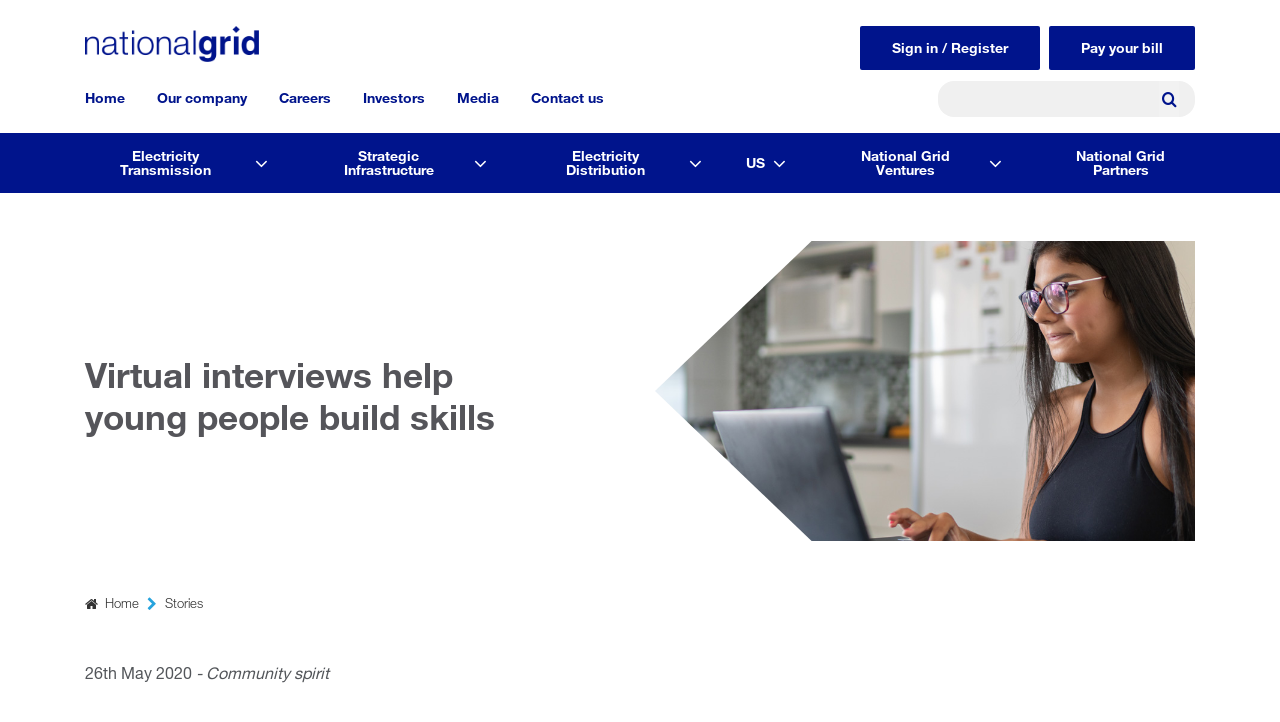

--- FILE ---
content_type: text/html; charset=UTF-8
request_url: https://www.nationalgrid.com/stories/community-spirit/virtual-interviews-help-young-people-build-skills
body_size: 15767
content:
<!DOCTYPE html>
<!--[if IE 8 ]><html class="coh-ie8"  lang="en-gb" dir="ltr" prefix="og: https://ogp.me/ns#"> <![endif]-->
<!--[if IE 9 ]><html class="coh-ie9"  lang="en-gb" dir="ltr" prefix="og: https://ogp.me/ns#"> <![endif]-->
<!--[if (gt IE 9)|!(IE)]><!--> <html lang="en-gb" dir="ltr" prefix="og: https://ogp.me/ns#"> <!--<![endif]-->
<head>
    <meta charset="utf-8" />
<meta name="description" content="One in four young people believe their career prospects have been damaged by the coronavirus crisis and almost half (49%) think that it will make it harder than ever for them to find a job, according to figures released by The Princes Trust." />
<link rel="canonical" href="https://www.nationalgrid.com/stories/community-spirit/virtual-interviews-help-young-people-build-skills" />
<meta name="Generator" content="Drupal 10 (https://www.drupal.org)" />
<meta name="MobileOptimized" content="width" />
<meta name="HandheldFriendly" content="true" />
<meta name="viewport" content="width=device-width, initial-scale=1.0" />
<link rel="icon" href="/themes/custom/ng_site_studio/images/favicon.ico" type="image/vnd.microsoft.icon" />

    <title>Virtual interviews help young people build skills | National Grid</title>
    <link rel="stylesheet" media="all" href="/sites/default/files/css/css_EsAv-juuuk7OfLtzS5-s5804WO5yUbGfIAQ-JkO77tk.css?delta=0&amp;language=en-gb&amp;theme=ng_site_studio&amp;include=[base64]" />
<link rel="stylesheet" media="all" href="/sites/default/files/css/css_ayS73pbdAfArEi-4yggUpc8RRoXBiJcbcKlPnecRxWk.css?delta=1&amp;language=en-gb&amp;theme=ng_site_studio&amp;include=[base64]" />

    
    <style>.ssa-instance-526c8521bac5e6ee52f0b605c382fa63.coh-ce-cpt_2_column_layout-228dfee8 {  background-position: center;  background-size: cover;  background-repeat: no-repeat;  background-attachment: scroll;}@media (max-width: 1023px) {  .ssa-instance-526c8521bac5e6ee52f0b605c382fa63.coh-ce-cpt_2_column_layout-228dfee8 {    background-position: center;    background-size: cover;    background-repeat: no-repeat;    background-attachment: scroll;  }}@media (max-width: 767px) {  .ssa-instance-526c8521bac5e6ee52f0b605c382fa63.coh-ce-cpt_2_column_layout-228dfee8 {    background-position: center top;    background-size: cover;    background-repeat: no-repeat;    background-attachment: scroll;  }}.ssa-instance-526c8521bac5e6ee52f0b605c382fa63.coh-ce-cpt_2_column_layout-4c82cdfe {    -webkit-box-pack: space-between;    -webkit-justify-content: space-between;        -ms-flex-pack: space-between;            justify-content: space-between;    min-height: auto;}@media (max-width: 1023px) {  .ssa-instance-526c8521bac5e6ee52f0b605c382fa63.coh-ce-cpt_2_column_layout-4c82cdfe {      min-height: auto;  }}@media (max-width: 767px) {  .ssa-instance-526c8521bac5e6ee52f0b605c382fa63.coh-ce-cpt_2_column_layout-4c82cdfe {      min-height: auto;  }}.ssa-instance-526c8521bac5e6ee52f0b605c382fa63.coh-ce-cpt_2_column_layout-ce285786 {  -webkit-box-ordinal-group: NaN;    -webkit-order: 0;        -ms-flex-order: 0;            order: 0;  -webkit-box-orient: vertical;  -webkit-box-direction: normal;  -webkit-flex-direction: column;      -ms-flex-direction: column;          flex-direction: column;    -webkit-box-pack: flex-start;    -webkit-justify-content: flex-start;        -ms-flex-pack: flex-start;            justify-content: flex-start;  display: -webkit-box;  display: -webkit-flex;  display: -ms-flexbox;  display: flex;}@media (max-width: 1023px) {  .ssa-instance-526c8521bac5e6ee52f0b605c382fa63.coh-ce-cpt_2_column_layout-ce285786 {    -webkit-box-ordinal-group: NaN;      -webkit-order: 0;          -ms-flex-order: 0;              order: 0;      -webkit-box-pack: flex-start;      -webkit-justify-content: flex-start;          -ms-flex-pack: flex-start;              justify-content: flex-start;  }}@media (max-width: 767px) {  .ssa-instance-526c8521bac5e6ee52f0b605c382fa63.coh-ce-cpt_2_column_layout-ce285786 {    -webkit-box-ordinal-group: NaN;      -webkit-order: 0;          -ms-flex-order: 0;              order: 0;      -webkit-box-pack: flex-start;      -webkit-justify-content: flex-start;          -ms-flex-pack: flex-start;              justify-content: flex-start;  }}.ssa-instance-526c8521bac5e6ee52f0b605c382fa63.coh-ce-cpt_2_column_layout-3071abbc {  -webkit-box-ordinal-group: NaN;    -webkit-order: 1;        -ms-flex-order: 1;            order: 1;  -webkit-box-orient: vertical;  -webkit-box-direction: normal;  -webkit-flex-direction: column;      -ms-flex-direction: column;          flex-direction: column;    -webkit-box-pack: flex-start;    -webkit-justify-content: flex-start;        -ms-flex-pack: flex-start;            justify-content: flex-start;  display: -webkit-box;  display: -webkit-flex;  display: -ms-flexbox;  display: flex;}@media (max-width: 1023px) {  .ssa-instance-526c8521bac5e6ee52f0b605c382fa63.coh-ce-cpt_2_column_layout-3071abbc {    -webkit-box-ordinal-group: NaN;      -webkit-order: 1;          -ms-flex-order: 1;              order: 1;      -webkit-box-pack: flex-start;      -webkit-justify-content: flex-start;          -ms-flex-pack: flex-start;              justify-content: flex-start;  }}@media (max-width: 767px) {  .ssa-instance-526c8521bac5e6ee52f0b605c382fa63.coh-ce-cpt_2_column_layout-3071abbc {    -webkit-box-ordinal-group: NaN;      -webkit-order: 1;          -ms-flex-order: 1;              order: 1;      -webkit-box-pack: flex-start;      -webkit-justify-content: flex-start;          -ms-flex-pack: flex-start;              justify-content: flex-start;  }}</style>
<style></style>
<style></style>
<style>.ssa-instance-06d0e5e5fd53268510c7a2250bbcacca.coh-ce-cpt_site_header-b8f9e4d0 {  margin-right: auto;}@media (max-width: 1023px) {  .ssa-instance-06d0e5e5fd53268510c7a2250bbcacca.coh-ce-cpt_site_header-b8f9e4d0 {    margin-right: 0;  }}</style>
<!-- Google Tag Manager -->
<script>(function(w,d,s,l,i){w[l]=w[l]||[];w[l].push(
{'gtm.start': new Date().getTime(),event:'gtm.js'}
);var f=d.getElementsByTagName(s)[0],
j=d.createElement(s),dl=l!='dataLayer'?'&l='+l:'';j.async=true;j.src=
'https://www.googletagmanager.com/gtm.js?id='+i+dl;f.parentNode.insertBefore(j,f);
})(window,document,'script','dataLayer','GTM-TX27DH');</script>

<!-- Google tag (gtag.js) --> <script async src="https://www.googletagmanager.com/gtag/js?id=G-Q4YGWETC0Z"></script> <script> window.dataLayer = window.dataLayer || []; function gtag(){dataLayer.push(arguments);} gtag('js', new Date()); gtag('config', 'G-Q4YGWETC0Z'); </script>

<!-- End Google Tag Manager -->

</head>
<body class="path-node page-node-type-article">
<!-- Google Tag Manager (noscript) -->
<noscript><iframe src="https://www.googletagmanager.com/ns.html?id=GTM-TX27DH"
height="0" width="0" style="display:none;visibility:hidden"></iframe></noscript>
<!-- End Google Tag Manager (noscript) -->
<a href="#main-content" class="visually-hidden focusable skip-link">
    Skip to main content
</a>

  <div class="dialog-off-canvas-main-canvas" data-off-canvas-main-canvas>
           <div class="coh-container coh-style-ng-announcement-banner" >     </div>                <header class="coh-container ssa-component coh-component ssa-component-instance-80969d32-395f-4352-9985-d88efe7da16d coh-component-instance-80969d32-395f-4352-9985-d88efe7da16d site-header coh-style-ng-site-header coh-ce-cpt_site_header-8d9ccf21" >  <div class="coh-container ng-header-wrapper coh-container-boxed" >  <div class="coh-container ng-site-logo coh-ce-cpt_site_header-75c4d15e" >  <a href="/" class="coh-link ssa-instance-06d0e5e5fd53268510c7a2250bbcacca coh-ce-cpt_site_header-b8f9e4d0" target="_self" >  <img class="coh-image ssa-instance-06d0e5e5fd53268510c7a2250bbcacca coh-ce-cpt_site_header-d0ca91c8 coh-image-responsive-xl" height="36" width="174" src="/sites/default/files/2025-03/national-grid-logo.png" alt="Placeholder" /> </a> </div>  <div class="coh-container ng-navigation-wrapper" >   <button class="coh-button main-menu-toggle-button coh-ce-cpt_site_header-5e9f94e9 coh-interaction" data-interaction-modifiers="[{&quot;modifierType&quot;:&quot;toggle-modifier-accessible-collapsed&quot;,&quot;interactionScope&quot;:&quot;component&quot;,&quot;interactionTarget&quot;:&quot;.main-menu-toggle-button&quot;,&quot;modifierName&quot;:&quot;menu-active&quot;},{&quot;modifierType&quot;:&quot;toggle-modifier&quot;,&quot;interactionScope&quot;:&quot;document&quot;,&quot;interactionTarget&quot;:&quot;body&quot;,&quot;modifierName&quot;:&quot;menu-active&quot;}]" aria-haspopup="true" aria-expanded="false" aria-label="Menu toggle" data-coh-settings='{ "sm":{"buttonAnimation":[{"animationType":"blind","animationScope":"component","animationDirection":"left","animationEasing":"easeInOutCubic","animationTarget":".main-menu-wrapper","animationDuration":200}]},"xl":{"buttonAnimation":[{"animationType":"none"}]} }' type="button"> </button>  <div class="coh-container main-menu-wrapper coh-style-ng-main-nav" >  <div class="coh-container ng-menu-scroll" >  <nav class="coh-container main-menu coh-ce-cpt_site_header-85f5d826 coh-container-boxed" >          <ul class="coh-menu-list-container coh-unordered-list menu-level-1"><li class="coh-menu-list-item coh-ce-fa016be9 js-coh-menu-item has-children" data-coh-settings='{"xl":"hidden"}' data-drupal-link-system-path="&lt;front&gt;">   <a href="/"   data-coh-settings='{ "xl":{"link_interaction":"click-through-to-link"},"sm":{"link_interaction":"toggle-on-click-hide-siblings","animationType":"blind","animationEasing":"easeOutCubic","animationTarget":".menu-level-2-wrapper-mobile","animationDuration":300,"animationDirection":"up"} }' class="coh-link js-coh-menu-item-link" >Home</a>  <div class="coh-container menu-level-2-wrapper-mobile coh-ce-51f2504e" >  <div class="coh-container coh-ce-5729b043 coh-container-boxed" >   <ul class="coh-menu-list-container coh-unordered-list menu-level-2 coh-ce-3052cf9c"><li class="coh-menu-list-item coh-ce-4c431097 js-coh-menu-item has-children" data-coh-settings='{"xl":"hidden"}' >   <a href="/electricity-transmission"   data-coh-settings='{ "xl":{"link_interaction":"toggle-on-click-hide-siblings","animationType":"blind","animationEasing":"easeInOutCubic","animationTarget":".menu-level-3","animationDuration":300,"animationDirection":"up"} }' class="coh-link js-coh-menu-item-link" >Electricity Transmission</a>   <ul class="coh-menu-list-container coh-unordered-list menu-level-3"><li class="coh-menu-list-item coh-ce-ffe055c5 js-coh-menu-item" data-coh-settings='{"xl":"hidden"}' >   <a href="/electricity-transmission"   data-coh-settings='{ "xl":{"link_interaction":"toggle-on-click-hide-siblings","animationType":"blind","animationEasing":"easeInOutCubic","animationTarget":".menu-level-4","animationDuration":300,"animationDirection":"up"} }' class="coh-link js-coh-menu-item-link menu-itme-only-mobile" >View Electricity Transmission</a>   </li><li class="coh-menu-list-item coh-ce-ffe055c5 js-coh-menu-item has-children" data-coh-settings='{"xl":"hidden"}' >   <a href="/electricity-transmission/who-we-are"   data-coh-settings='{ "xl":{"link_interaction":"toggle-on-click-hide-siblings","animationType":"blind","animationEasing":"easeInOutCubic","animationTarget":".menu-level-4","animationDuration":300,"animationDirection":"up"} }' class="coh-link js-coh-menu-item-link" >Who we are</a>   <ul class="coh-menu-list-container coh-unordered-list menu-level-4"><li class="coh-menu-list-item coh-ce-ffe055c5 js-coh-menu-item" data-coh-settings='{"xl":"hidden"}' >   <a href="/electricity-transmission/who-we-are/running-our-network"   data-coh-settings='{ "xl":{"link_interaction":"toggle-on-hover","animationType":"none"} }' class="coh-link js-coh-menu-item-link" >Running the network</a></li><li class="coh-menu-list-item coh-ce-ffe055c5 js-coh-menu-item" data-coh-settings='{"xl":"hidden"}' >   <a href="/electricity-transmission/who-we-are/network-in-numbers"   data-coh-settings='{ "xl":{"link_interaction":"toggle-on-hover","animationType":"none"} }' class="coh-link js-coh-menu-item-link" >Our network in numbers</a></li><li class="coh-menu-list-item coh-ce-ffe055c5 js-coh-menu-item" data-coh-settings='{"xl":"hidden"}' >   <a href="/electricity-transmission/who-we-are/breaking-down-your-bill"   data-coh-settings='{ "xl":{"link_interaction":"toggle-on-hover","animationType":"none"} }' class="coh-link js-coh-menu-item-link" >Your bill explained</a></li><li class="coh-menu-list-item coh-ce-ffe055c5 js-coh-menu-item" data-coh-settings='{"xl":"hidden"}' >   <a href="/electricity-transmission/who-we-are/how-we-are-regulated"   data-coh-settings='{ "xl":{"link_interaction":"toggle-on-hover","animationType":"none"} }' class="coh-link js-coh-menu-item-link" >How we&#039;re regulated</a></li><li class="coh-menu-list-item coh-ce-ffe055c5 js-coh-menu-item" data-coh-settings='{"xl":"hidden"}' >   <a href="/electricity-transmission/who-we-are/our-people"   data-coh-settings='{ "xl":{"link_interaction":"toggle-on-hover","animationType":"none"} }' class="coh-link js-coh-menu-item-link" >Our people</a></li><li class="coh-menu-list-item coh-ce-ffe055c5 js-coh-menu-item" data-coh-settings='{"xl":"hidden"}' >   <a href="/electricity-transmission/who-we-are/leadership-team"   data-coh-settings='{ "xl":{"link_interaction":"toggle-on-hover","animationType":"none"} }' class="coh-link js-coh-menu-item-link" >Our leadership team</a></li><li class="coh-menu-list-item coh-ce-ffe055c5 js-coh-menu-item" data-coh-settings='{"xl":"hidden"}' >   <a href="/electricity-transmission/who-we-are/riio2-business-plan"   data-coh-settings='{ "xl":{"link_interaction":"toggle-on-hover","animationType":"none"} }' class="coh-link js-coh-menu-item-link" >Our RIIO-2 business plan</a></li><li class="coh-menu-list-item coh-ce-ffe055c5 js-coh-menu-item" data-coh-settings='{"xl":"hidden"}' >   <a href="/electricity-transmission/who-we-are/riio-t2-performance"   data-coh-settings='{ "xl":{"link_interaction":"toggle-on-hover","animationType":"none"} }' class="coh-link js-coh-menu-item-link" >Our RIIO-T2 performance</a></li><li class="coh-menu-list-item coh-ce-ffe055c5 js-coh-menu-item" data-coh-settings='{"xl":"hidden"}' >   <a href="https://www.riiot3.nationalgrid.com/"   data-coh-settings='{ "xl":{"link_interaction":"toggle-on-hover","animationType":"none"} }' class="coh-link js-coh-menu-item-link" >Our RIIO-T3 business plan</a></li><li class="coh-menu-list-item coh-ce-ffe055c5 js-coh-menu-item" data-coh-settings='{"xl":"hidden"}' >   <a href="/electricity-transmission/who-we-are/our-environmental-plan-and-performance"   data-coh-settings='{ "xl":{"link_interaction":"toggle-on-hover","animationType":"none"} }' class="coh-link js-coh-menu-item-link" >Our environmental plan and performance</a></li><li class="coh-menu-list-item coh-ce-ffe055c5 js-coh-menu-item" data-coh-settings='{"xl":"hidden"}' >   <a href="/electricity-transmission/grantors"   data-coh-settings='{ "xl":{"link_interaction":"toggle-on-hover","animationType":"none"} }' class="coh-link js-coh-menu-item-link" >Our grantors, landowners and occupiers</a></li><li class="coh-menu-list-item coh-ce-ffe055c5 js-coh-menu-item" data-coh-settings='{"xl":"hidden"}' >   <a href="https://www.nationalgrid.com/electricity-transmission/stories"   data-coh-settings='{ "xl":{"link_interaction":"toggle-on-hover","animationType":"none"} }' class="coh-link js-coh-menu-item-link" >Stories</a></li></ul>  </li><li class="coh-menu-list-item coh-ce-ffe055c5 js-coh-menu-item has-children" data-coh-settings='{"xl":"hidden"}' >   <a href="/electricity-transmission/which-connections-service-do-you-need"   data-coh-settings='{ "xl":{"link_interaction":"toggle-on-click-hide-siblings","animationType":"blind","animationEasing":"easeInOutCubic","animationTarget":".menu-level-4","animationDuration":300,"animationDirection":"up"} }' class="coh-link js-coh-menu-item-link" >Connections</a>   <ul class="coh-menu-list-container coh-unordered-list menu-level-4"><li class="coh-menu-list-item coh-ce-ffe055c5 js-coh-menu-item" data-coh-settings='{"xl":"hidden"}' >   <a href="/electricity-transmission/which-connections-service-do-you-need"   data-coh-settings='{ "xl":{"link_interaction":"toggle-on-hover","animationType":"none"} }' class="coh-link js-coh-menu-item-link" >Connections</a></li><li class="coh-menu-list-item coh-ce-ffe055c5 js-coh-menu-item" data-coh-settings='{"xl":"hidden"}' >   <a href="/electricity-transmission/connections/detailed-connections-process"   data-coh-settings='{ "xl":{"link_interaction":"toggle-on-hover","animationType":"none"} }' class="coh-link js-coh-menu-item-link" >Connections process</a></li><li class="coh-menu-list-item coh-ce-ffe055c5 js-coh-menu-item" data-coh-settings='{"xl":"hidden"}' >   <a href="/electricity-transmission/future-of-connections"   data-coh-settings='{ "xl":{"link_interaction":"toggle-on-hover","animationType":"none"} }' class="coh-link js-coh-menu-item-link" >Connections reform</a></li><li class="coh-menu-list-item coh-ce-ffe055c5 js-coh-menu-item" data-coh-settings='{"xl":"hidden"}' >   <a href="/electricity-transmission/connections/about-our-work"   data-coh-settings='{ "xl":{"link_interaction":"toggle-on-hover","animationType":"none"} }' class="coh-link js-coh-menu-item-link" >How we facilitate connections</a></li><li class="coh-menu-list-item coh-ce-ffe055c5 js-coh-menu-item" data-coh-settings='{"xl":"hidden"}' >   <a href="/electricity-transmission/how-to-get-connected/researching-your-connection/how-much-will-it-cost"   data-coh-settings='{ "xl":{"link_interaction":"toggle-on-hover","animationType":"none"} }' class="coh-link js-coh-menu-item-link" >Connections cost procedure</a></li></ul>  </li><li class="coh-menu-list-item coh-ce-ffe055c5 js-coh-menu-item has-children" data-coh-settings='{"xl":"hidden"}' >   <a href="/electricity-transmission/engineering-and-consultancy-solutions-ecs"   data-coh-settings='{ "xl":{"link_interaction":"toggle-on-click-hide-siblings","animationType":"blind","animationEasing":"easeInOutCubic","animationTarget":".menu-level-4","animationDuration":300,"animationDirection":"up"} }' class="coh-link js-coh-menu-item-link" >Engineering solutions</a>   <ul class="coh-menu-list-container coh-unordered-list menu-level-4"><li class="coh-menu-list-item coh-ce-ffe055c5 js-coh-menu-item" data-coh-settings='{"xl":"hidden"}' >   <a href="/electricity-transmission/engineering-and-consultancy-solutions-ecs/additional-solutions"   data-coh-settings='{ "xl":{"link_interaction":"toggle-on-hover","animationType":"none"} }' class="coh-link js-coh-menu-item-link" >Additional solutions</a></li><li class="coh-menu-list-item coh-ce-ffe055c5 js-coh-menu-item" data-coh-settings='{"xl":"hidden"}' >   <a href="/electricity-transmission/engineering-and-consultancy-solutions-ecs/asset-maintenance"   data-coh-settings='{ "xl":{"link_interaction":"toggle-on-hover","animationType":"none"} }' class="coh-link js-coh-menu-item-link" >Asset Maintenance</a></li><li class="coh-menu-list-item coh-ce-ffe055c5 js-coh-menu-item" data-coh-settings='{"xl":"hidden"}' >   <a href="/electricity-transmission/engineering-and-consultancy-solutions-ecs/ecs-case-studies"   data-coh-settings='{ "xl":{"link_interaction":"toggle-on-hover","animationType":"none"} }' class="coh-link js-coh-menu-item-link" >Case studies</a></li><li class="coh-menu-list-item coh-ce-ffe055c5 js-coh-menu-item" data-coh-settings='{"xl":"hidden"}' >   <a href="/electricity-transmission/engineering-and-consultancy-solutions-ecs/consultancy-and-policy-support"   data-coh-settings='{ "xl":{"link_interaction":"toggle-on-hover","animationType":"none"} }' class="coh-link js-coh-menu-item-link" >Consultancy and Policy Support</a></li><li class="coh-menu-list-item coh-ce-ffe055c5 js-coh-menu-item" data-coh-settings='{"xl":"hidden"}' >   <a href="/electricity-transmission/engineering-and-consultancy-solutions-ecs/deeside-centre-for-innovation"   data-coh-settings='{ "xl":{"link_interaction":"toggle-on-hover","animationType":"none"} }' class="coh-link js-coh-menu-item-link" >Testing services</a></li><li class="coh-menu-list-item coh-ce-ffe055c5 js-coh-menu-item" data-coh-settings='{"xl":"hidden"}' >   <a href="/electricity-transmission/engineering-and-consultancy-solutions-ecs/incident-response"   data-coh-settings='{ "xl":{"link_interaction":"toggle-on-hover","animationType":"none"} }' class="coh-link js-coh-menu-item-link" >Incident Response</a></li></ul>  </li><li class="coh-menu-list-item coh-ce-ffe055c5 js-coh-menu-item has-children" data-coh-settings='{"xl":"hidden"}' >   <a href="/electricity-transmission/gas-and-electricity-network-routes"   data-coh-settings='{ "xl":{"link_interaction":"toggle-on-click-hide-siblings","animationType":"blind","animationEasing":"easeInOutCubic","animationTarget":".menu-level-4","animationDuration":300,"animationDirection":"up"} }' class="coh-link js-coh-menu-item-link" >Network and infrastructure</a>   <ul class="coh-menu-list-container coh-unordered-list menu-level-4"><li class="coh-menu-list-item coh-ce-ffe055c5 js-coh-menu-item" data-coh-settings='{"xl":"hidden"}' >   <a href="/electricity-transmission/network-and-infrastructure/infrastructure-projects"   data-coh-settings='{ "xl":{"link_interaction":"toggle-on-hover","animationType":"none"} }' class="coh-link js-coh-menu-item-link" >Infrastructure projects</a></li><li class="coh-menu-list-item coh-ce-ffe055c5 js-coh-menu-item" data-coh-settings='{"xl":"hidden"}' >   <a href="/electricity-transmission/network-and-infrastructure/network-route-maps"   data-coh-settings='{ "xl":{"link_interaction":"toggle-on-hover","animationType":"none"} }' class="coh-link js-coh-menu-item-link" >Network route maps</a></li><li class="coh-menu-list-item coh-ce-ffe055c5 js-coh-menu-item" data-coh-settings='{"xl":"hidden"}' >   <a href="/electricity-transmission/network-and-infrastructure/working-near-our-assets"   data-coh-settings='{ "xl":{"link_interaction":"toggle-on-hover","animationType":"none"} }' class="coh-link js-coh-menu-item-link" >Working near our assets</a></li><li class="coh-menu-list-item coh-ce-ffe055c5 js-coh-menu-item" data-coh-settings='{"xl":"hidden"}' >   <a href="/electricity-transmission/grantors"   data-coh-settings='{ "xl":{"link_interaction":"toggle-on-hover","animationType":"none"} }' class="coh-link js-coh-menu-item-link" >Landowners, occupiers and grantors</a></li><li class="coh-menu-list-item coh-ce-ffe055c5 js-coh-menu-item" data-coh-settings='{"xl":"hidden"}' >   <a href="/electricity-transmission/network-and-infrastructure/planning-and-development"   data-coh-settings='{ "xl":{"link_interaction":"toggle-on-hover","animationType":"none"} }' class="coh-link js-coh-menu-item-link" >Planning and development</a></li><li class="coh-menu-list-item coh-ce-ffe055c5 js-coh-menu-item" data-coh-settings='{"xl":"hidden"}' >   <a href="/electricity-transmission/network-and-infrastructure/electricity-emergencies-and-safety-advice"   data-coh-settings='{ "xl":{"link_interaction":"toggle-on-hover","animationType":"none"} }' class="coh-link js-coh-menu-item-link" >Electricity emergencies and safety advice</a></li><li class="coh-menu-list-item coh-ce-ffe055c5 js-coh-menu-item" data-coh-settings='{"xl":"hidden"}' >   <a href="/electricity-transmission/network-and-infrastructure/national-safety-instructions"   data-coh-settings='{ "xl":{"link_interaction":"toggle-on-hover","animationType":"none"} }' class="coh-link js-coh-menu-item-link" >Electricity Safety Rules</a></li><li class="coh-menu-list-item coh-ce-ffe055c5 js-coh-menu-item" data-coh-settings='{"xl":"hidden"}' >   <a href="/electricity-transmission/network-and-infrastructure/visual-impact-provision"   data-coh-settings='{ "xl":{"link_interaction":"toggle-on-hover","animationType":"none"} }' class="coh-link js-coh-menu-item-link" >Visual Impact Provision</a></li></ul>  </li><li class="coh-menu-list-item coh-ce-ffe055c5 js-coh-menu-item has-children" data-coh-settings='{"xl":"hidden"}' >   <a href="/electricity-transmission/innovation"   data-coh-settings='{ "xl":{"link_interaction":"toggle-on-click-hide-siblings","animationType":"blind","animationEasing":"easeInOutCubic","animationTarget":".menu-level-4","animationDuration":300,"animationDirection":"up"} }' class="coh-link js-coh-menu-item-link" >Innovation</a>   <ul class="coh-menu-list-container coh-unordered-list menu-level-4"><li class="coh-menu-list-item coh-ce-ffe055c5 js-coh-menu-item" data-coh-settings='{"xl":"hidden"}' >   <a href="/electricity-transmission/innovation/deeside-centre-for-Innovation"   data-coh-settings='{ "xl":{"link_interaction":"toggle-on-hover","animationType":"none"} }' class="coh-link js-coh-menu-item-link" >Deeside Centre for Innovation</a></li><li class="coh-menu-list-item coh-ce-ffe055c5 js-coh-menu-item" data-coh-settings='{"xl":"hidden"}' >   <a href="/electricity-transmission/innovation/rica"   data-coh-settings='{ "xl":{"link_interaction":"toggle-on-hover","animationType":"none"} }' class="coh-link js-coh-menu-item-link" >Project RICA</a></li><li class="coh-menu-list-item coh-ce-ffe055c5 js-coh-menu-item" data-coh-settings='{"xl":"hidden"}' >   <a href="/electricity-transmission/innovation/how-to-work-with-us"   data-coh-settings='{ "xl":{"link_interaction":"toggle-on-hover","animationType":"none"} }' class="coh-link js-coh-menu-item-link" >How to work with us</a></li></ul>  </li><li class="coh-menu-list-item coh-ce-ffe055c5 js-coh-menu-item has-children" data-coh-settings='{"xl":"hidden"}' >   <a href="/electricity-transmission/our-future-network"   data-coh-settings='{ "xl":{"link_interaction":"toggle-on-click-hide-siblings","animationType":"blind","animationEasing":"easeInOutCubic","animationTarget":".menu-level-4","animationDuration":300,"animationDirection":"up"} }' class="coh-link js-coh-menu-item-link" >Our future networks</a>   <ul class="coh-menu-list-container coh-unordered-list menu-level-4"><li class="coh-menu-list-item coh-ce-ffe055c5 js-coh-menu-item" data-coh-settings='{"xl":"hidden"}' >   <a href="/electricity-transmission/our-future-network/future-network-blueprints"   data-coh-settings='{ "xl":{"link_interaction":"toggle-on-hover","animationType":"none"} }' class="coh-link js-coh-menu-item-link" >Future Network Blueprints</a></li><li class="coh-menu-list-item coh-ce-ffe055c5 js-coh-menu-item" data-coh-settings='{"xl":"hidden"}' >   <a href="/electricity-transmission/our-future-network/our-whole-system-approach"   data-coh-settings='{ "xl":{"link_interaction":"toggle-on-hover","animationType":"none"} }' class="coh-link js-coh-menu-item-link" >Our Whole System Approach</a></li></ul>  </li><li class="coh-menu-list-item coh-ce-ffe055c5 js-coh-menu-item has-children" data-coh-settings='{"xl":"hidden"}' >   <a href="/electricity-transmission/contact-us-NGET"   data-coh-settings='{ "xl":{"link_interaction":"toggle-on-click-hide-siblings","animationType":"blind","animationEasing":"easeInOutCubic","animationTarget":".menu-level-4","animationDuration":300,"animationDirection":"up"} }' class="coh-link js-coh-menu-item-link" >Contact us</a>   <ul class="coh-menu-list-container coh-unordered-list menu-level-4"><li class="coh-menu-list-item coh-ce-ffe055c5 js-coh-menu-item" data-coh-settings='{"xl":"hidden"}' >   <a href="/electricity-transmission/frequently-asked-questions"   data-coh-settings='{ "xl":{"link_interaction":"toggle-on-hover","animationType":"none"} }' class="coh-link js-coh-menu-item-link" >Frequently asked questions</a></li><li class="coh-menu-list-item coh-ce-ffe055c5 js-coh-menu-item" data-coh-settings='{"xl":"hidden"}' >   <a href="/electricity-transmission/contact-us/power-cuts"   data-coh-settings='{ "xl":{"link_interaction":"toggle-on-hover","animationType":"none"} }' class="coh-link js-coh-menu-item-link" >What to do in a power cut</a></li><li class="coh-menu-list-item coh-ce-ffe055c5 js-coh-menu-item" data-coh-settings='{"xl":"hidden"}' >   <a href="/electricity-transmission/grantors"   data-coh-settings='{ "xl":{"link_interaction":"toggle-on-hover","animationType":"none"} }' class="coh-link js-coh-menu-item-link" >Contacts and information for landowners, occupiers and grantors</a></li></ul>  </li></ul>  </li><li class="coh-menu-list-item coh-ce-4c431097 js-coh-menu-item has-children" data-coh-settings='{"xl":"hidden"}' >   <a href="/strategic-infrastructure"   data-coh-settings='{ "xl":{"link_interaction":"toggle-on-click-hide-siblings","animationType":"blind","animationEasing":"easeInOutCubic","animationTarget":".menu-level-3","animationDuration":300,"animationDirection":"up"} }' class="coh-link js-coh-menu-item-link" >Strategic Infrastructure</a>   <ul class="coh-menu-list-container coh-unordered-list menu-level-3"><li class="coh-menu-list-item coh-ce-ffe055c5 js-coh-menu-item" data-coh-settings='{"xl":"hidden"}' >   <a href="/strategic-infrastructure"   data-coh-settings='{ "xl":{"link_interaction":"toggle-on-click-hide-siblings","animationType":"blind","animationEasing":"easeInOutCubic","animationTarget":".menu-level-4","animationDuration":300,"animationDirection":"up"} }' class="coh-link js-coh-menu-item-link menu-itme-only-mobile" >View Strategic Infrastructure</a>   </li><li class="coh-menu-list-item coh-ce-ffe055c5 js-coh-menu-item" data-coh-settings='{"xl":"hidden"}' >   <a href="/the-great-grid-upgrade"   data-coh-settings='{ "xl":{"link_interaction":"toggle-on-click-hide-siblings","animationType":"blind","animationEasing":"easeInOutCubic","animationTarget":".menu-level-4","animationDuration":300,"animationDirection":"up"} }' class="coh-link js-coh-menu-item-link" >The Great Grid Upgrade</a>   </li></ul>  </li><li class="coh-menu-list-item coh-ce-4c431097 js-coh-menu-item has-children" data-coh-settings='{"xl":"hidden"}' >   <a href="/electricity-distribution"   data-coh-settings='{ "xl":{"link_interaction":"toggle-on-click-hide-siblings","animationType":"blind","animationEasing":"easeInOutCubic","animationTarget":".menu-level-3","animationDuration":300,"animationDirection":"up"} }' class="coh-link js-coh-menu-item-link" >Electricity Distribution</a>   <ul class="coh-menu-list-container coh-unordered-list menu-level-3"><li class="coh-menu-list-item coh-ce-ffe055c5 js-coh-menu-item" data-coh-settings='{"xl":"hidden"}' >   <a href="/electricity-distribution"   data-coh-settings='{ "xl":{"link_interaction":"toggle-on-click-hide-siblings","animationType":"blind","animationEasing":"easeInOutCubic","animationTarget":".menu-level-4","animationDuration":300,"animationDirection":"up"} }' class="coh-link js-coh-menu-item-link menu-itme-only-mobile" >View Electricity Distribution</a>   </li><li class="coh-menu-list-item coh-ce-ffe055c5 js-coh-menu-item" data-coh-settings='{"xl":"hidden"}' >   <a href="https://www.nationalgrid.co.uk/contact-us?utm_source=Groupsite&amp;utm_medium=NewGroupsiteMenu&amp;utm_campaign=NGgroupsite"   data-coh-settings='{ "xl":{"link_interaction":"toggle-on-click-hide-siblings","animationType":"blind","animationEasing":"easeInOutCubic","animationTarget":".menu-level-4","animationDuration":300,"animationDirection":"up"} }' class="coh-link js-coh-menu-item-link" >Contact</a>   </li><li class="coh-menu-list-item coh-ce-ffe055c5 js-coh-menu-item" data-coh-settings='{"xl":"hidden"}' >   <a href="/power-cuts"   data-coh-settings='{ "xl":{"link_interaction":"toggle-on-click-hide-siblings","animationType":"blind","animationEasing":"easeInOutCubic","animationTarget":".menu-level-4","animationDuration":300,"animationDirection":"up"} }' class="coh-link js-coh-menu-item-link" >Power cuts</a>   </li></ul>  </li><li class="coh-menu-list-item coh-ce-4c431097 js-coh-menu-item has-children" data-coh-settings='{"xl":"hidden"}' >   <a href="/us"   data-coh-settings='{ "xl":{"link_interaction":"toggle-on-click-hide-siblings","animationType":"blind","animationEasing":"easeInOutCubic","animationTarget":".menu-level-3","animationDuration":300,"animationDirection":"up"} }' class="coh-link js-coh-menu-item-link" >US</a>   <ul class="coh-menu-list-container coh-unordered-list menu-level-3"><li class="coh-menu-list-item coh-ce-ffe055c5 js-coh-menu-item" data-coh-settings='{"xl":"hidden"}' >   <a href="/us"   data-coh-settings='{ "xl":{"link_interaction":"toggle-on-click-hide-siblings","animationType":"blind","animationEasing":"easeInOutCubic","animationTarget":".menu-level-4","animationDuration":300,"animationDirection":"up"} }' class="coh-link js-coh-menu-item-link menu-itme-only-mobile" >View US</a>   </li><li class="coh-menu-list-item coh-ce-ffe055c5 js-coh-menu-item" data-coh-settings='{"xl":"hidden"}' >   <a href="https://www.nationalgridus.com/regionalized/Billing-Payments/Ways-to-Pay"   data-coh-settings='{ "xl":{"link_interaction":"toggle-on-click-hide-siblings","animationType":"blind","animationEasing":"easeInOutCubic","animationTarget":".menu-level-4","animationDuration":300,"animationDirection":"up"} }' class="coh-link js-coh-menu-item-link" >Pay your bill</a>   </li><li class="coh-menu-list-item coh-ce-ffe055c5 js-coh-menu-item" data-coh-settings='{"xl":"hidden"}' >   <a href="https://upstateupgrade.nationalgrid.com/"   data-coh-settings='{ "xl":{"link_interaction":"toggle-on-click-hide-siblings","animationType":"blind","animationEasing":"easeInOutCubic","animationTarget":".menu-level-4","animationDuration":300,"animationDirection":"up"} }' class="coh-link js-coh-menu-item-link" >Upstate Upgrade</a>   </li><li class="coh-menu-list-item coh-ce-ffe055c5 js-coh-menu-item" data-coh-settings='{"xl":"hidden"}' >   <a href="https://www.nationalgridus.com/News/?r=10&amp;q=&amp;a=&amp;page=1"   data-coh-settings='{ "xl":{"link_interaction":"toggle-on-click-hide-siblings","animationType":"blind","animationEasing":"easeInOutCubic","animationTarget":".menu-level-4","animationDuration":300,"animationDirection":"up"} }' class="coh-link js-coh-menu-item-link" >US Newsroom</a>   </li></ul>  </li><li class="coh-menu-list-item coh-ce-4c431097 js-coh-menu-item has-children" data-coh-settings='{"xl":"hidden"}' >   <a href="/national-grid-ventures"   data-coh-settings='{ "xl":{"link_interaction":"toggle-on-click-hide-siblings","animationType":"blind","animationEasing":"easeInOutCubic","animationTarget":".menu-level-3","animationDuration":300,"animationDirection":"up"} }' class="coh-link js-coh-menu-item-link" >National Grid Ventures</a>   <ul class="coh-menu-list-container coh-unordered-list menu-level-3"><li class="coh-menu-list-item coh-ce-ffe055c5 js-coh-menu-item" data-coh-settings='{"xl":"hidden"}' >   <a href="/national-grid-ventures"   data-coh-settings='{ "xl":{"link_interaction":"toggle-on-click-hide-siblings","animationType":"blind","animationEasing":"easeInOutCubic","animationTarget":".menu-level-4","animationDuration":300,"animationDirection":"up"} }' class="coh-link js-coh-menu-item-link menu-itme-only-mobile" >View National Grid Ventures</a>   </li><li class="coh-menu-list-item coh-ce-ffe055c5 js-coh-menu-item has-children" data-coh-settings='{"xl":"hidden"}' >   <a href="/national-grid-ventures"   data-coh-settings='{ "xl":{"link_interaction":"toggle-on-click-hide-siblings","animationType":"blind","animationEasing":"easeInOutCubic","animationTarget":".menu-level-4","animationDuration":300,"animationDirection":"up"} }' class="coh-link js-coh-menu-item-link" >Who we are</a>   <ul class="coh-menu-list-container coh-unordered-list menu-level-4"><li class="coh-menu-list-item coh-ce-ffe055c5 js-coh-menu-item" data-coh-settings='{"xl":"hidden"}' >   <a href="/national-grid-ventures/who-we-are/our-people"   data-coh-settings='{ "xl":{"link_interaction":"toggle-on-hover","animationType":"none"} }' class="coh-link js-coh-menu-item-link" >Our people</a></li><li class="coh-menu-list-item coh-ce-ffe055c5 js-coh-menu-item" data-coh-settings='{"xl":"hidden"}' >   <a href="/national-grid-ventures/who-we-are/our-communities"   data-coh-settings='{ "xl":{"link_interaction":"toggle-on-hover","animationType":"none"} }' class="coh-link js-coh-menu-item-link" >Our community</a></li><li class="coh-menu-list-item coh-ce-ffe055c5 js-coh-menu-item" data-coh-settings='{"xl":"hidden"}' >   <a href="/national-grid-ventures/who-we-are/education-hub"   data-coh-settings='{ "xl":{"link_interaction":"toggle-on-hover","animationType":"none"} }' class="coh-link js-coh-menu-item-link" >Education hub</a></li><li class="coh-menu-list-item coh-ce-ffe055c5 js-coh-menu-item" data-coh-settings='{"xl":"hidden"}' >   <a href="/national-grid-ventures/news"   data-coh-settings='{ "xl":{"link_interaction":"toggle-on-hover","animationType":"none"} }' class="coh-link js-coh-menu-item-link" >Latest news</a></li><li class="coh-menu-list-item coh-ce-ffe055c5 js-coh-menu-item" data-coh-settings='{"xl":"hidden"}' >   <a href="https://www.nationalgrid.com/national-grid-ventures/contact"   data-coh-settings='{ "xl":{"link_interaction":"toggle-on-hover","animationType":"none"} }' class="coh-link js-coh-menu-item-link" >Contact us</a></li></ul>  </li><li class="coh-menu-list-item coh-ce-ffe055c5 js-coh-menu-item has-children" data-coh-settings='{"xl":"hidden"}' >   <a href="/national-grid-ventures/what-we-do"   data-coh-settings='{ "xl":{"link_interaction":"toggle-on-click-hide-siblings","animationType":"blind","animationEasing":"easeInOutCubic","animationTarget":".menu-level-4","animationDuration":300,"animationDirection":"up"} }' class="coh-link js-coh-menu-item-link" >What we do</a>   <ul class="coh-menu-list-container coh-unordered-list menu-level-4"><li class="coh-menu-list-item coh-ce-ffe055c5 js-coh-menu-item" data-coh-settings='{"xl":"hidden"}' >   <a href="/national-grid-ventures/what-we-do/competitive-electricity-transmission"   data-coh-settings='{ "xl":{"link_interaction":"toggle-on-hover","animationType":"none"} }' class="coh-link js-coh-menu-item-link" >Competitive electricity transmission</a></li><li class="coh-menu-list-item coh-ce-ffe055c5 js-coh-menu-item" data-coh-settings='{"xl":"hidden"}' >   <a href="/national-grid-ventures/interconnectors-connecting-cleaner-future"   data-coh-settings='{ "xl":{"link_interaction":"toggle-on-hover","animationType":"none"} }' class="coh-link js-coh-menu-item-link" >Electricity interconnectors</a></li><li class="coh-menu-list-item coh-ce-ffe055c5 js-coh-menu-item" data-coh-settings='{"xl":"hidden"}' >   <a href="/national-grid-ventures/what-we-do/conventional-generation"   data-coh-settings='{ "xl":{"link_interaction":"toggle-on-hover","animationType":"none"} }' class="coh-link js-coh-menu-item-link" >Conventional generation (GENCO)</a></li></ul>  </li></ul>  </li><li class="coh-menu-list-item coh-ce-4c431097 js-coh-menu-item" data-coh-settings='{"xl":"hidden"}' >   <a href="/national-grid-partners"   data-coh-settings='{ "xl":{"link_interaction":"toggle-on-click-hide-siblings","animationType":"blind","animationEasing":"easeInOutCubic","animationTarget":".menu-level-3","animationDuration":300,"animationDirection":"up"} }' class="coh-link js-coh-menu-item-link" >National Grid Partners</a>   </li></ul>   </div> </div></li><li class="coh-menu-list-item coh-ce-fa016be9 js-coh-menu-item has-children" data-coh-settings='{"xl":"hidden"}' >   <a href="/our-company"   data-coh-settings='{ "xl":{"link_interaction":"click-through-to-link"},"sm":{"link_interaction":"toggle-on-click-hide-siblings","animationType":"blind","animationEasing":"easeOutCubic","animationTarget":".menu-level-2-wrapper-mobile","animationDuration":300,"animationDirection":"up"} }' class="coh-link js-coh-menu-item-link" >Our company</a>  <div class="coh-container menu-level-2-wrapper-mobile coh-ce-51f2504e" >  <div class="coh-container coh-ce-5729b043 coh-container-boxed" >   <ul class="coh-menu-list-container coh-unordered-list menu-level-2 coh-ce-3052cf9c"><li class="coh-menu-list-item coh-ce-4c431097 js-coh-menu-item" data-coh-settings='{"xl":"hidden"}' >   <a href="/our-company"   data-coh-settings='{ "xl":{"link_interaction":"toggle-on-click-hide-siblings","animationType":"blind","animationEasing":"easeInOutCubic","animationTarget":".menu-level-3","animationDuration":300,"animationDirection":"up"} }' class="coh-link js-coh-menu-item-link menu-itme-only-mobile" >View our company</a>   </li><li class="coh-menu-list-item coh-ce-4c431097 js-coh-menu-item has-children" data-coh-settings='{"xl":"hidden"}' >   <a href="/group/about-us"   data-coh-settings='{ "xl":{"link_interaction":"toggle-on-click-hide-siblings","animationType":"blind","animationEasing":"easeInOutCubic","animationTarget":".menu-level-3","animationDuration":300,"animationDirection":"up"} }' class="coh-link js-coh-menu-item-link" >About us</a>   <ul class="coh-menu-list-container coh-unordered-list menu-level-3"><li class="coh-menu-list-item coh-ce-ffe055c5 js-coh-menu-item" data-coh-settings='{"xl":"hidden"}' >   <a href="/group/about-us"   data-coh-settings='{ "xl":{"link_interaction":"toggle-on-click-hide-siblings","animationType":"blind","animationEasing":"easeInOutCubic","animationTarget":".menu-level-4","animationDuration":300,"animationDirection":"up"} }' class="coh-link js-coh-menu-item-link menu-itme-only-mobile" >View about us</a>   </li><li class="coh-menu-list-item coh-ce-ffe055c5 js-coh-menu-item" data-coh-settings='{"xl":"hidden"}' >   <a href="/investors/resources/reports-plc"   data-coh-settings='{ "xl":{"link_interaction":"toggle-on-click-hide-siblings","animationType":"blind","animationEasing":"easeInOutCubic","animationTarget":".menu-level-4","animationDuration":300,"animationDirection":"up"} }' class="coh-link js-coh-menu-item-link" >Annual report and accounts</a>   </li><li class="coh-menu-list-item coh-ce-ffe055c5 js-coh-menu-item" data-coh-settings='{"xl":"hidden"}' >   <a href="/about-us/behind-the-grid"   data-coh-settings='{ "xl":{"link_interaction":"toggle-on-click-hide-siblings","animationType":"blind","animationEasing":"easeInOutCubic","animationTarget":".menu-level-4","animationDuration":300,"animationDirection":"up"} }' class="coh-link js-coh-menu-item-link" >Behind the grid</a>   </li><li class="coh-menu-list-item coh-ce-ffe055c5 js-coh-menu-item" data-coh-settings='{"xl":"hidden"}' >   <a href="/document/149001/download"   data-coh-settings='{ "xl":{"link_interaction":"toggle-on-click-hide-siblings","animationType":"blind","animationEasing":"easeInOutCubic","animationTarget":".menu-level-4","animationDuration":300,"animationDirection":"up"} }' class="coh-link js-coh-menu-item-link" >Code of ethics</a>   </li><li class="coh-menu-list-item coh-ce-ffe055c5 js-coh-menu-item" data-coh-settings='{"xl":"hidden"}' >   <a href="/about-us/corporate-information/corporate-governance"   data-coh-settings='{ "xl":{"link_interaction":"toggle-on-click-hide-siblings","animationType":"blind","animationEasing":"easeInOutCubic","animationTarget":".menu-level-4","animationDuration":300,"animationDirection":"up"} }' class="coh-link js-coh-menu-item-link" >Corporate governance</a>   </li><li class="coh-menu-list-item coh-ce-ffe055c5 js-coh-menu-item" data-coh-settings='{"xl":"hidden"}' >   <a href="/about-us/corporate-information/corporate-political-engagement"   data-coh-settings='{ "xl":{"link_interaction":"toggle-on-click-hide-siblings","animationType":"blind","animationEasing":"easeInOutCubic","animationTarget":".menu-level-4","animationDuration":300,"animationDirection":"up"} }' class="coh-link js-coh-menu-item-link" >Corporate political engagement</a>   </li><li class="coh-menu-list-item coh-ce-ffe055c5 js-coh-menu-item" data-coh-settings='{"xl":"hidden"}' >   <a href="/about-us/corporate-information/corporate-registrations"   data-coh-settings='{ "xl":{"link_interaction":"toggle-on-click-hide-siblings","animationType":"blind","animationEasing":"easeInOutCubic","animationTarget":".menu-level-4","animationDuration":300,"animationDirection":"up"} }' class="coh-link js-coh-menu-item-link" >Corporate registrations</a>   </li><li class="coh-menu-list-item coh-ce-ffe055c5 js-coh-menu-item" data-coh-settings='{"xl":"hidden"}' >   <a href="/stories/energy-explained/history-of-energy-UK"   data-coh-settings='{ "xl":{"link_interaction":"toggle-on-click-hide-siblings","animationType":"blind","animationEasing":"easeInOutCubic","animationTarget":".menu-level-4","animationDuration":300,"animationDirection":"up"} }' class="coh-link js-coh-menu-item-link" >History of energy in the UK</a>   </li><li class="coh-menu-list-item coh-ce-ffe055c5 js-coh-menu-item" data-coh-settings='{"xl":"hidden"}' >   <a href="/about-us/innovation"   data-coh-settings='{ "xl":{"link_interaction":"toggle-on-click-hide-siblings","animationType":"blind","animationEasing":"easeInOutCubic","animationTarget":".menu-level-4","animationDuration":300,"animationDirection":"up"} }' class="coh-link js-coh-menu-item-link" >Innovation</a>   </li><li class="coh-menu-list-item coh-ce-ffe055c5 js-coh-menu-item" data-coh-settings='{"xl":"hidden"}' >   <a href="https://investors.nationalgrid.com/"   data-coh-settings='{ "xl":{"link_interaction":"toggle-on-click-hide-siblings","animationType":"blind","animationEasing":"easeInOutCubic","animationTarget":".menu-level-4","animationDuration":300,"animationDirection":"up"} }' class="coh-link js-coh-menu-item-link" >Investors</a>   </li><li class="coh-menu-list-item coh-ce-ffe055c5 js-coh-menu-item" data-coh-settings='{"xl":"hidden"}' >   <a href="/about-us/our-leadership-team/the-executive-committee"   data-coh-settings='{ "xl":{"link_interaction":"toggle-on-click-hide-siblings","animationType":"blind","animationEasing":"easeInOutCubic","animationTarget":".menu-level-4","animationDuration":300,"animationDirection":"up"} }' class="coh-link js-coh-menu-item-link" >Our group executive committee</a>   </li><li class="coh-menu-list-item coh-ce-ffe055c5 js-coh-menu-item" data-coh-settings='{"xl":"hidden"}' >   <a href="/about-us/what-we-do/our-history"   data-coh-settings='{ "xl":{"link_interaction":"toggle-on-click-hide-siblings","animationType":"blind","animationEasing":"easeInOutCubic","animationTarget":".menu-level-4","animationDuration":300,"animationDirection":"up"} }' class="coh-link js-coh-menu-item-link" >Our history</a>   </li><li class="coh-menu-list-item coh-ce-ffe055c5 js-coh-menu-item" data-coh-settings='{"xl":"hidden"}' >   <a href="/about-us/our-leadership-team"   data-coh-settings='{ "xl":{"link_interaction":"toggle-on-click-hide-siblings","animationType":"blind","animationEasing":"easeInOutCubic","animationTarget":".menu-level-4","animationDuration":300,"animationDirection":"up"} }' class="coh-link js-coh-menu-item-link" >Our leadership</a>   </li><li class="coh-menu-list-item coh-ce-ffe055c5 js-coh-menu-item" data-coh-settings='{"xl":"hidden"}' >   <a href="/about-us/our-vision-and-values"   data-coh-settings='{ "xl":{"link_interaction":"toggle-on-click-hide-siblings","animationType":"blind","animationEasing":"easeInOutCubic","animationTarget":".menu-level-4","animationDuration":300,"animationDirection":"up"} }' class="coh-link js-coh-menu-item-link" >Our vision and values</a>   </li><li class="coh-menu-list-item coh-ce-ffe055c5 js-coh-menu-item" data-coh-settings='{"xl":"hidden"}' >   <a href="/about-us/our-leadership-team/the-board"   data-coh-settings='{ "xl":{"link_interaction":"toggle-on-click-hide-siblings","animationType":"blind","animationEasing":"easeInOutCubic","animationTarget":".menu-level-4","animationDuration":300,"animationDirection":"up"} }' class="coh-link js-coh-menu-item-link" >The board</a>   </li><li class="coh-menu-list-item coh-ce-ffe055c5 js-coh-menu-item" data-coh-settings='{"xl":"hidden"}' >   <a href="/about-us/what-we-do"   data-coh-settings='{ "xl":{"link_interaction":"toggle-on-click-hide-siblings","animationType":"blind","animationEasing":"easeInOutCubic","animationTarget":".menu-level-4","animationDuration":300,"animationDirection":"up"} }' class="coh-link js-coh-menu-item-link" >What we do</a>   </li><li class="coh-menu-list-item coh-ce-ffe055c5 js-coh-menu-item" data-coh-settings='{"xl":"hidden"}' >   <a href="/about-us/corporate-information"   data-coh-settings='{ "xl":{"link_interaction":"toggle-on-click-hide-siblings","animationType":"blind","animationEasing":"easeInOutCubic","animationTarget":".menu-level-4","animationDuration":300,"animationDirection":"up"} }' class="coh-link js-coh-menu-item-link" >Corporate information</a>   </li></ul>  </li><li class="coh-menu-list-item coh-ce-4c431097 js-coh-menu-item has-children" data-coh-settings='{"xl":"hidden"}' >   <a href="/responsibility"   data-coh-settings='{ "xl":{"link_interaction":"toggle-on-click-hide-siblings","animationType":"blind","animationEasing":"easeInOutCubic","animationTarget":".menu-level-3","animationDuration":300,"animationDirection":"up"} }' class="coh-link js-coh-menu-item-link" >Responsibility</a>   <ul class="coh-menu-list-container coh-unordered-list menu-level-3"><li class="coh-menu-list-item coh-ce-ffe055c5 js-coh-menu-item has-children" data-coh-settings='{"xl":"hidden"}' >   <a href="/responsibility"   data-coh-settings='{ "xl":{"link_interaction":"toggle-on-click-hide-siblings","animationType":"blind","animationEasing":"easeInOutCubic","animationTarget":".menu-level-4","animationDuration":300,"animationDirection":"up"} }' class="coh-link js-coh-menu-item-link menu-itme-only-mobile" >View responsibility</a>   <ul class="coh-menu-list-container coh-unordered-list menu-level-4"><li class="coh-menu-list-item coh-ce-ffe055c5 js-coh-menu-item" data-coh-settings='{"xl":"hidden"}' >   <a href="/responsibility/environment"   data-coh-settings='{ "xl":{"link_interaction":"toggle-on-hover","animationType":"none"} }' class="coh-link js-coh-menu-item-link" >Our environment</a></li><li class="coh-menu-list-item coh-ce-ffe055c5 js-coh-menu-item" data-coh-settings='{"xl":"hidden"}' >   <a href="/responsibility/customers-communities"   data-coh-settings='{ "xl":{"link_interaction":"toggle-on-hover","animationType":"none"} }' class="coh-link js-coh-menu-item-link" >Our customers and communities</a></li><li class="coh-menu-list-item coh-ce-ffe055c5 js-coh-menu-item" data-coh-settings='{"xl":"hidden"}' >   <a href="/responsibility/people"   data-coh-settings='{ "xl":{"link_interaction":"toggle-on-hover","animationType":"none"} }' class="coh-link js-coh-menu-item-link" >Our people</a></li><li class="coh-menu-list-item coh-ce-ffe055c5 js-coh-menu-item" data-coh-settings='{"xl":"hidden"}' >   <a href="/responsibility/responsible-business-fundamentals"   data-coh-settings='{ "xl":{"link_interaction":"toggle-on-hover","animationType":"none"} }' class="coh-link js-coh-menu-item-link" >Responsible business fundamentals</a></li><li class="coh-menu-list-item coh-ce-ffe055c5 js-coh-menu-item" data-coh-settings='{"xl":"hidden"}' >   <a href="/responsibility/our-reporting-centre"   data-coh-settings='{ "xl":{"link_interaction":"toggle-on-hover","animationType":"none"} }' class="coh-link js-coh-menu-item-link" >Responsible Business Reporting Centre</a></li><li class="coh-menu-list-item coh-ce-ffe055c5 js-coh-menu-item" data-coh-settings='{"xl":"hidden"}' >   <a href="/grid-for-good"   data-coh-settings='{ "xl":{"link_interaction":"toggle-on-hover","animationType":"none"} }' class="coh-link js-coh-menu-item-link" >Grid for Good</a></li></ul>  </li></ul>  </li><li class="coh-menu-list-item coh-ce-4c431097 js-coh-menu-item has-children" data-coh-settings='{"xl":"hidden"}' >   <a href="/stories"   data-coh-settings='{ "xl":{"link_interaction":"toggle-on-click-hide-siblings","animationType":"blind","animationEasing":"easeInOutCubic","animationTarget":".menu-level-3","animationDuration":300,"animationDirection":"up"} }' class="coh-link js-coh-menu-item-link" >Stories</a>   <ul class="coh-menu-list-container coh-unordered-list menu-level-3"><li class="coh-menu-list-item coh-ce-ffe055c5 js-coh-menu-item" data-coh-settings='{"xl":"hidden"}' >   <a href="/stories"   data-coh-settings='{ "xl":{"link_interaction":"toggle-on-click-hide-siblings","animationType":"blind","animationEasing":"easeInOutCubic","animationTarget":".menu-level-4","animationDuration":300,"animationDirection":"up"} }' class="coh-link js-coh-menu-item-link menu-itme-only-mobile" >View stories</a>   </li><li class="coh-menu-list-item coh-ce-ffe055c5 js-coh-menu-item" data-coh-settings='{"xl":"hidden"}' >   <a href="/stories/engineering-innovation"   data-coh-settings='{ "xl":{"link_interaction":"toggle-on-click-hide-siblings","animationType":"blind","animationEasing":"easeInOutCubic","animationTarget":".menu-level-4","animationDuration":300,"animationDirection":"up"} }' class="coh-link js-coh-menu-item-link" >Engineering innovation</a>   </li><li class="coh-menu-list-item coh-ce-ffe055c5 js-coh-menu-item" data-coh-settings='{"xl":"hidden"}' >   <a href="/stories/grid-at-work"   data-coh-settings='{ "xl":{"link_interaction":"toggle-on-click-hide-siblings","animationType":"blind","animationEasing":"easeInOutCubic","animationTarget":".menu-level-4","animationDuration":300,"animationDirection":"up"} }' class="coh-link js-coh-menu-item-link" >Grid at work</a>   </li><li class="coh-menu-list-item coh-ce-ffe055c5 js-coh-menu-item" data-coh-settings='{"xl":"hidden"}' >   <a href="/stories/energy-explained"   data-coh-settings='{ "xl":{"link_interaction":"toggle-on-click-hide-siblings","animationType":"blind","animationEasing":"easeInOutCubic","animationTarget":".menu-level-4","animationDuration":300,"animationDirection":"up"} }' class="coh-link js-coh-menu-item-link" >Energy explained</a>   </li></ul>  </li></ul>   </div> </div></li><li class="coh-menu-list-item coh-ce-fa016be9 js-coh-menu-item has-children" data-coh-settings='{"xl":"hidden"}' >   <a href="/careers"   data-coh-settings='{ "xl":{"link_interaction":"click-through-to-link"},"sm":{"link_interaction":"toggle-on-click-hide-siblings","animationType":"blind","animationEasing":"easeOutCubic","animationTarget":".menu-level-2-wrapper-mobile","animationDuration":300,"animationDirection":"up"} }' class="coh-link js-coh-menu-item-link" >Careers</a>  <div class="coh-container menu-level-2-wrapper-mobile coh-ce-51f2504e" >  <div class="coh-container coh-ce-5729b043 coh-container-boxed" >   <ul class="coh-menu-list-container coh-unordered-list menu-level-2 coh-ce-3052cf9c"><li class="coh-menu-list-item coh-ce-4c431097 js-coh-menu-item" data-coh-settings='{"xl":"hidden"}' >   <a href="/careers"   data-coh-settings='{ "xl":{"link_interaction":"toggle-on-click-hide-siblings","animationType":"blind","animationEasing":"easeInOutCubic","animationTarget":".menu-level-3","animationDuration":300,"animationDirection":"up"} }' class="coh-link js-coh-menu-item-link menu-itme-only-mobile" >View careers</a>   </li><li class="coh-menu-list-item coh-ce-4c431097 js-coh-menu-item" data-coh-settings='{"xl":"hidden"}' >   <a href="/careers/inclusion-and-diversity"   data-coh-settings='{ "xl":{"link_interaction":"toggle-on-click-hide-siblings","animationType":"blind","animationEasing":"easeInOutCubic","animationTarget":".menu-level-3","animationDuration":300,"animationDirection":"up"} }' class="coh-link js-coh-menu-item-link" >Inclusion and diversity</a>   </li><li class="coh-menu-list-item coh-ce-4c431097 js-coh-menu-item" data-coh-settings='{"xl":"hidden"}' >   <a href="/careers/understanding-our-uk-gender-pay-gap"   data-coh-settings='{ "xl":{"link_interaction":"toggle-on-click-hide-siblings","animationType":"blind","animationEasing":"easeInOutCubic","animationTarget":".menu-level-3","animationDuration":300,"animationDirection":"up"} }' class="coh-link js-coh-menu-item-link" >UK gender pay gap</a>   </li><li class="coh-menu-list-item coh-ce-4c431097 js-coh-menu-item" data-coh-settings='{"xl":"hidden"}' >   <a href="/careers/green-collar-jobs"   data-coh-settings='{ "xl":{"link_interaction":"toggle-on-click-hide-siblings","animationType":"blind","animationEasing":"easeInOutCubic","animationTarget":".menu-level-3","animationDuration":300,"animationDirection":"up"} }' class="coh-link js-coh-menu-item-link" >Green collar Jobs</a>   </li><li class="coh-menu-list-item coh-ce-4c431097 js-coh-menu-item" data-coh-settings='{"xl":"hidden"}' >   <a href="/responsibility/people/women-in-energy"   data-coh-settings='{ "xl":{"link_interaction":"toggle-on-click-hide-siblings","animationType":"blind","animationEasing":"easeInOutCubic","animationTarget":".menu-level-3","animationDuration":300,"animationDirection":"up"} }' class="coh-link js-coh-menu-item-link" >Women in energy</a>   </li></ul>   </div> </div></li><li class="coh-menu-list-item coh-ce-fa016be9 js-coh-menu-item has-children" data-coh-settings='{"xl":"hidden"}' >   <a href="/investors"   data-coh-settings='{ "xl":{"link_interaction":"click-through-to-link"},"sm":{"link_interaction":"toggle-on-click-hide-siblings","animationType":"blind","animationEasing":"easeOutCubic","animationTarget":".menu-level-2-wrapper-mobile","animationDuration":300,"animationDirection":"up"} }' class="coh-link js-coh-menu-item-link" >Investors</a>  <div class="coh-container menu-level-2-wrapper-mobile coh-ce-51f2504e" >  <div class="coh-container coh-ce-5729b043 coh-container-boxed" >   <ul class="coh-menu-list-container coh-unordered-list menu-level-2 coh-ce-3052cf9c"><li class="coh-menu-list-item coh-ce-4c431097 js-coh-menu-item" data-coh-settings='{"xl":"hidden"}' >   <a href="/investors"   data-coh-settings='{ "xl":{"link_interaction":"toggle-on-click-hide-siblings","animationType":"blind","animationEasing":"easeInOutCubic","animationTarget":".menu-level-3","animationDuration":300,"animationDirection":"up"} }' class="coh-link js-coh-menu-item-link menu-itme-only-mobile" >View investors</a>   </li><li class="coh-menu-list-item coh-ce-4c431097 js-coh-menu-item has-children" data-coh-settings='{"xl":"hidden"}' >   <a href="/investors/shareholder-information"   data-coh-settings='{ "xl":{"link_interaction":"toggle-on-click-hide-siblings","animationType":"blind","animationEasing":"easeInOutCubic","animationTarget":".menu-level-3","animationDuration":300,"animationDirection":"up"} }' class="coh-link js-coh-menu-item-link" >Shareholder information</a>   <ul class="coh-menu-list-container coh-unordered-list menu-level-3"><li class="coh-menu-list-item coh-ce-ffe055c5 js-coh-menu-item" data-coh-settings='{"xl":"hidden"}' >   <a href="/investors/shareholder-information"   data-coh-settings='{ "xl":{"link_interaction":"toggle-on-click-hide-siblings","animationType":"blind","animationEasing":"easeInOutCubic","animationTarget":".menu-level-4","animationDuration":300,"animationDirection":"up"} }' class="coh-link js-coh-menu-item-link menu-itme-only-mobile" >View shareholder information</a>   </li><li class="coh-menu-list-item coh-ce-ffe055c5 js-coh-menu-item" data-coh-settings='{"xl":"hidden"}' >   <a href="/investors/shareholder-information/shareholder-contacts"   data-coh-settings='{ "xl":{"link_interaction":"toggle-on-click-hide-siblings","animationType":"blind","animationEasing":"easeInOutCubic","animationTarget":".menu-level-4","animationDuration":300,"animationDirection":"up"} }' class="coh-link js-coh-menu-item-link" >Contact us</a>   </li><li class="coh-menu-list-item coh-ce-ffe055c5 js-coh-menu-item" data-coh-settings='{"xl":"hidden"}' >   <a href="/investors/shareholder-information/agm"   data-coh-settings='{ "xl":{"link_interaction":"toggle-on-click-hide-siblings","animationType":"blind","animationEasing":"easeInOutCubic","animationTarget":".menu-level-4","animationDuration":300,"animationDirection":"up"} }' class="coh-link js-coh-menu-item-link" >AGM and GM</a>   </li><li class="coh-menu-list-item coh-ce-ffe055c5 js-coh-menu-item" data-coh-settings='{"xl":"hidden"}' >   <a href="/investors/shareholder-information/dividends"   data-coh-settings='{ "xl":{"link_interaction":"toggle-on-click-hide-siblings","animationType":"blind","animationEasing":"easeInOutCubic","animationTarget":".menu-level-4","animationDuration":300,"animationDirection":"up"} }' class="coh-link js-coh-menu-item-link" >Dividends</a>   </li><li class="coh-menu-list-item coh-ce-ffe055c5 js-coh-menu-item" data-coh-settings='{"xl":"hidden"}' >   <a href="/investors/shareholder-information/chequeless-dividends"   data-coh-settings='{ "xl":{"link_interaction":"toggle-on-click-hide-siblings","animationType":"blind","animationEasing":"easeInOutCubic","animationTarget":".menu-level-4","animationDuration":300,"animationDirection":"up"} }' class="coh-link js-coh-menu-item-link" >Go paperless and chequeless dividends</a>   </li><li class="coh-menu-list-item coh-ce-ffe055c5 js-coh-menu-item" data-coh-settings='{"xl":"hidden"}' >   <a href="/investors/shareholder-information/managing-your-shareholding"   data-coh-settings='{ "xl":{"link_interaction":"toggle-on-click-hide-siblings","animationType":"blind","animationEasing":"easeInOutCubic","animationTarget":".menu-level-4","animationDuration":300,"animationDirection":"up"} }' class="coh-link js-coh-menu-item-link" >Managing your shareholding</a>   </li><li class="coh-menu-list-item coh-ce-ffe055c5 js-coh-menu-item" data-coh-settings='{"xl":"hidden"}' >   <a href="/investors/shareholder-information/faqs"   data-coh-settings='{ "xl":{"link_interaction":"toggle-on-click-hide-siblings","animationType":"blind","animationEasing":"easeInOutCubic","animationTarget":".menu-level-4","animationDuration":300,"animationDirection":"up"} }' class="coh-link js-coh-menu-item-link" >FAQ&#039;s</a>   </li><li class="coh-menu-list-item coh-ce-ffe055c5 js-coh-menu-item" data-coh-settings='{"xl":"hidden"}' >   <a href="/investors/shareholder-information/shareholder-security"   data-coh-settings='{ "xl":{"link_interaction":"toggle-on-click-hide-siblings","animationType":"blind","animationEasing":"easeInOutCubic","animationTarget":".menu-level-4","animationDuration":300,"animationDirection":"up"} }' class="coh-link js-coh-menu-item-link" >Shareholder security</a>   </li><li class="coh-menu-list-item coh-ce-ffe055c5 js-coh-menu-item" data-coh-settings='{"xl":"hidden"}' >   <a href="/investors/shareholder-information/shareholder-privacy-notice"   data-coh-settings='{ "xl":{"link_interaction":"toggle-on-click-hide-siblings","animationType":"blind","animationEasing":"easeInOutCubic","animationTarget":".menu-level-4","animationDuration":300,"animationDirection":"up"} }' class="coh-link js-coh-menu-item-link" >Shareholder privacy notice</a>   </li><li class="coh-menu-list-item coh-ce-ffe055c5 js-coh-menu-item" data-coh-settings='{"xl":"hidden"}' >   <a href="/investors/share-price-and-returns-centre"   data-coh-settings='{ "xl":{"link_interaction":"toggle-on-click-hide-siblings","animationType":"blind","animationEasing":"easeInOutCubic","animationTarget":".menu-level-4","animationDuration":300,"animationDirection":"up"} }' class="coh-link js-coh-menu-item-link" >Share price &amp; returns centre</a>   </li><li class="coh-menu-list-item coh-ce-ffe055c5 js-coh-menu-item" data-coh-settings='{"xl":"hidden"}' >   <a href="/investors/share-price-and-returns-centre/london-stock-exchange"   data-coh-settings='{ "xl":{"link_interaction":"toggle-on-click-hide-siblings","animationType":"blind","animationEasing":"easeInOutCubic","animationTarget":".menu-level-4","animationDuration":300,"animationDirection":"up"} }' class="coh-link js-coh-menu-item-link" >London Stock Exchange feed</a>   </li><li class="coh-menu-list-item coh-ce-ffe055c5 js-coh-menu-item" data-coh-settings='{"xl":"hidden"}' >   <a href="/investors/share-price-and-returns-centre/new-york-stock-exchange-feed"   data-coh-settings='{ "xl":{"link_interaction":"toggle-on-click-hide-siblings","animationType":"blind","animationEasing":"easeInOutCubic","animationTarget":".menu-level-4","animationDuration":300,"animationDirection":"up"} }' class="coh-link js-coh-menu-item-link" >New York Stock Exchange feed</a>   </li><li class="coh-menu-list-item coh-ce-ffe055c5 js-coh-menu-item" data-coh-settings='{"xl":"hidden"}' >   <a href="/investors/share-price-and-returns-centre/dividend-calculator"   data-coh-settings='{ "xl":{"link_interaction":"toggle-on-click-hide-siblings","animationType":"blind","animationEasing":"easeInOutCubic","animationTarget":".menu-level-4","animationDuration":300,"animationDirection":"up"} }' class="coh-link js-coh-menu-item-link" >Dividend calculator</a>   </li><li class="coh-menu-list-item coh-ce-ffe055c5 js-coh-menu-item" data-coh-settings='{"xl":"hidden"}' >   <a href="/investors/share-price-and-returns-centre/share-price-calculator"   data-coh-settings='{ "xl":{"link_interaction":"toggle-on-click-hide-siblings","animationType":"blind","animationEasing":"easeInOutCubic","animationTarget":".menu-level-4","animationDuration":300,"animationDirection":"up"} }' class="coh-link js-coh-menu-item-link" >Share price calculator</a>   </li></ul>  </li><li class="coh-menu-list-item coh-ce-4c431097 js-coh-menu-item has-children" data-coh-settings='{"xl":"hidden"}' >   <a href="/investors/news"   data-coh-settings='{ "xl":{"link_interaction":"toggle-on-click-hide-siblings","animationType":"blind","animationEasing":"easeInOutCubic","animationTarget":".menu-level-3","animationDuration":300,"animationDirection":"up"} }' class="coh-link js-coh-menu-item-link" >News</a>   <ul class="coh-menu-list-container coh-unordered-list menu-level-3"><li class="coh-menu-list-item coh-ce-ffe055c5 js-coh-menu-item" data-coh-settings='{"xl":"hidden"}' >   <a href="/investors/news"   data-coh-settings='{ "xl":{"link_interaction":"toggle-on-click-hide-siblings","animationType":"blind","animationEasing":"easeInOutCubic","animationTarget":".menu-level-4","animationDuration":300,"animationDirection":"up"} }' class="coh-link js-coh-menu-item-link menu-itme-only-mobile" >View news</a>   </li><li class="coh-menu-list-item coh-ce-ffe055c5 js-coh-menu-item" data-coh-settings='{"xl":"hidden"}' >   <a href="/investors/news/company-announcements-rns-feed"   data-coh-settings='{ "xl":{"link_interaction":"toggle-on-click-hide-siblings","animationType":"blind","animationEasing":"easeInOutCubic","animationTarget":".menu-level-4","animationDuration":300,"animationDirection":"up"} }' class="coh-link js-coh-menu-item-link" >Company announcements (RNS Feed)</a>   </li><li class="coh-menu-list-item coh-ce-ffe055c5 js-coh-menu-item" data-coh-settings='{"xl":"hidden"}' >   <a href="/investors/news/riio-T3"   data-coh-settings='{ "xl":{"link_interaction":"toggle-on-click-hide-siblings","animationType":"blind","animationEasing":"easeInOutCubic","animationTarget":".menu-level-4","animationDuration":300,"animationDirection":"up"} }' class="coh-link js-coh-menu-item-link" >RIIO-T3</a>   </li><li class="coh-menu-list-item coh-ce-ffe055c5 js-coh-menu-item" data-coh-settings='{"xl":"hidden"}' >   <a href="/investors/news/riio-2"   data-coh-settings='{ "xl":{"link_interaction":"toggle-on-click-hide-siblings","animationType":"blind","animationEasing":"easeInOutCubic","animationTarget":".menu-level-4","animationDuration":300,"animationDirection":"up"} }' class="coh-link js-coh-menu-item-link" >RIIO-2</a>   </li><li class="coh-menu-list-item coh-ce-ffe055c5 js-coh-menu-item" data-coh-settings='{"xl":"hidden"}' >   <a href="/investors/repositioningtheportfolio"   data-coh-settings='{ "xl":{"link_interaction":"toggle-on-click-hide-siblings","animationType":"blind","animationEasing":"easeInOutCubic","animationTarget":".menu-level-4","animationDuration":300,"animationDirection":"up"} }' class="coh-link js-coh-menu-item-link" >Acquisition of WPD and strategic repositioning</a>   </li><li class="coh-menu-list-item coh-ce-ffe055c5 js-coh-menu-item" data-coh-settings='{"xl":"hidden"}' >   <a href="/investors/news/alerts"   data-coh-settings='{ "xl":{"link_interaction":"toggle-on-click-hide-siblings","animationType":"blind","animationEasing":"easeInOutCubic","animationTarget":".menu-level-4","animationDuration":300,"animationDirection":"up"} }' class="coh-link js-coh-menu-item-link" >Email alerts</a>   </li></ul>  </li><li class="coh-menu-list-item coh-ce-4c431097 js-coh-menu-item has-children" data-coh-settings='{"xl":"hidden"}' >   <a href="/investors/events"   data-coh-settings='{ "xl":{"link_interaction":"toggle-on-click-hide-siblings","animationType":"blind","animationEasing":"easeInOutCubic","animationTarget":".menu-level-3","animationDuration":300,"animationDirection":"up"} }' class="coh-link js-coh-menu-item-link" >Results &amp; events</a>   <ul class="coh-menu-list-container coh-unordered-list menu-level-3"><li class="coh-menu-list-item coh-ce-ffe055c5 js-coh-menu-item" data-coh-settings='{"xl":"hidden"}' >   <a href="/investors/events"   data-coh-settings='{ "xl":{"link_interaction":"toggle-on-click-hide-siblings","animationType":"blind","animationEasing":"easeInOutCubic","animationTarget":".menu-level-4","animationDuration":300,"animationDirection":"up"} }' class="coh-link js-coh-menu-item-link menu-itme-only-mobile" >View results &amp; events</a>   </li><li class="coh-menu-list-item coh-ce-ffe055c5 js-coh-menu-item" data-coh-settings='{"xl":"hidden"}' >   <a href="/investors/investor-event-2025"   data-coh-settings='{ "xl":{"link_interaction":"toggle-on-click-hide-siblings","animationType":"blind","animationEasing":"easeInOutCubic","animationTarget":".menu-level-4","animationDuration":300,"animationDirection":"up"} }' class="coh-link js-coh-menu-item-link" >Investor Event 2025</a>   </li><li class="coh-menu-list-item coh-ce-ffe055c5 js-coh-menu-item" data-coh-settings='{"xl":"hidden"}' >   <a href="/investors/events/event-calendar"   data-coh-settings='{ "xl":{"link_interaction":"toggle-on-click-hide-siblings","animationType":"blind","animationEasing":"easeInOutCubic","animationTarget":".menu-level-4","animationDuration":300,"animationDirection":"up"} }' class="coh-link js-coh-menu-item-link" >Event calendar</a>   </li><li class="coh-menu-list-item coh-ce-ffe055c5 js-coh-menu-item" data-coh-settings='{"xl":"hidden"}' >   <a href="/investors/events/results-centre"   data-coh-settings='{ "xl":{"link_interaction":"toggle-on-click-hide-siblings","animationType":"blind","animationEasing":"easeInOutCubic","animationTarget":".menu-level-4","animationDuration":300,"animationDirection":"up"} }' class="coh-link js-coh-menu-item-link" >Results centre</a>   </li><li class="coh-menu-list-item coh-ce-ffe055c5 js-coh-menu-item" data-coh-settings='{"xl":"hidden"}' >   <a href="/investors/events/events-and-materials-centre"   data-coh-settings='{ "xl":{"link_interaction":"toggle-on-click-hide-siblings","animationType":"blind","animationEasing":"easeInOutCubic","animationTarget":".menu-level-4","animationDuration":300,"animationDirection":"up"} }' class="coh-link js-coh-menu-item-link" >Events and materials centre</a>   </li><li class="coh-menu-list-item coh-ce-ffe055c5 js-coh-menu-item" data-coh-settings='{"xl":"hidden"}' >   <a href="/investors/events/grid-guide"   data-coh-settings='{ "xl":{"link_interaction":"toggle-on-click-hide-siblings","animationType":"blind","animationEasing":"easeInOutCubic","animationTarget":".menu-level-4","animationDuration":300,"animationDirection":"up"} }' class="coh-link js-coh-menu-item-link" >Grid Guide to</a>   </li></ul>  </li><li class="coh-menu-list-item coh-ce-4c431097 js-coh-menu-item" data-coh-settings='{"xl":"hidden"}' >   <a href="/investors/environmental-social-and-governance"   data-coh-settings='{ "xl":{"link_interaction":"toggle-on-click-hide-siblings","animationType":"blind","animationEasing":"easeInOutCubic","animationTarget":".menu-level-3","animationDuration":300,"animationDirection":"up"} }' class="coh-link js-coh-menu-item-link" >Environmental, Social and Governance</a>   </li><li class="coh-menu-list-item coh-ce-4c431097 js-coh-menu-item has-children" data-coh-settings='{"xl":"hidden"}' >   <a href="/investors/resources"   data-coh-settings='{ "xl":{"link_interaction":"toggle-on-click-hide-siblings","animationType":"blind","animationEasing":"easeInOutCubic","animationTarget":".menu-level-3","animationDuration":300,"animationDirection":"up"} }' class="coh-link js-coh-menu-item-link" >Resources</a>   <ul class="coh-menu-list-container coh-unordered-list menu-level-3"><li class="coh-menu-list-item coh-ce-ffe055c5 js-coh-menu-item" data-coh-settings='{"xl":"hidden"}' >   <a href="/investors/resources"   data-coh-settings='{ "xl":{"link_interaction":"toggle-on-click-hide-siblings","animationType":"blind","animationEasing":"easeInOutCubic","animationTarget":".menu-level-4","animationDuration":300,"animationDirection":"up"} }' class="coh-link js-coh-menu-item-link menu-itme-only-mobile" >View resources</a>   </li><li class="coh-menu-list-item coh-ce-ffe055c5 js-coh-menu-item" data-coh-settings='{"xl":"hidden"}' >   <a href="/investors/resources/analyst-modelling"   data-coh-settings='{ "xl":{"link_interaction":"toggle-on-click-hide-siblings","animationType":"blind","animationEasing":"easeInOutCubic","animationTarget":".menu-level-4","animationDuration":300,"animationDirection":"up"} }' class="coh-link js-coh-menu-item-link" >Analyst modelling</a>   </li><li class="coh-menu-list-item coh-ce-ffe055c5 js-coh-menu-item" data-coh-settings='{"xl":"hidden"}' >   <a href="/investors/events/events-and-materials-centre"   data-coh-settings='{ "xl":{"link_interaction":"toggle-on-click-hide-siblings","animationType":"blind","animationEasing":"easeInOutCubic","animationTarget":".menu-level-4","animationDuration":300,"animationDirection":"up"} }' class="coh-link js-coh-menu-item-link" >Events and materials</a>   </li><li class="coh-menu-list-item coh-ce-ffe055c5 js-coh-menu-item" data-coh-settings='{"xl":"hidden"}' >   <a href="/investors/resources/reports-plc"   data-coh-settings='{ "xl":{"link_interaction":"toggle-on-click-hide-siblings","animationType":"blind","animationEasing":"easeInOutCubic","animationTarget":".menu-level-4","animationDuration":300,"animationDirection":"up"} }' class="coh-link js-coh-menu-item-link" >Reports</a>   </li><li class="coh-menu-list-item coh-ce-ffe055c5 js-coh-menu-item" data-coh-settings='{"xl":"hidden"}' >   <a href="/investors/resources/factsheets"   data-coh-settings='{ "xl":{"link_interaction":"toggle-on-click-hide-siblings","animationType":"blind","animationEasing":"easeInOutCubic","animationTarget":".menu-level-4","animationDuration":300,"animationDirection":"up"} }' class="coh-link js-coh-menu-item-link" >Factsheets</a>   </li></ul>  </li><li class="coh-menu-list-item coh-ce-4c431097 js-coh-menu-item has-children" data-coh-settings='{"xl":"hidden"}' >   <a href="/investors/debt-investors"   data-coh-settings='{ "xl":{"link_interaction":"toggle-on-click-hide-siblings","animationType":"blind","animationEasing":"easeInOutCubic","animationTarget":".menu-level-3","animationDuration":300,"animationDirection":"up"} }' class="coh-link js-coh-menu-item-link" >Debt investors</a>   <ul class="coh-menu-list-container coh-unordered-list menu-level-3"><li class="coh-menu-list-item coh-ce-ffe055c5 js-coh-menu-item" data-coh-settings='{"xl":"hidden"}' >   <a href="/investors/debt-investors"   data-coh-settings='{ "xl":{"link_interaction":"toggle-on-click-hide-siblings","animationType":"blind","animationEasing":"easeInOutCubic","animationTarget":".menu-level-4","animationDuration":300,"animationDirection":"up"} }' class="coh-link js-coh-menu-item-link menu-itme-only-mobile" >View debt investors</a>   </li><li class="coh-menu-list-item coh-ce-ffe055c5 js-coh-menu-item" data-coh-settings='{"xl":"hidden"}' >   <a href="/investors/debt-investors/individual-bond-information"   data-coh-settings='{ "xl":{"link_interaction":"toggle-on-click-hide-siblings","animationType":"blind","animationEasing":"easeInOutCubic","animationTarget":".menu-level-4","animationDuration":300,"animationDirection":"up"} }' class="coh-link js-coh-menu-item-link" >Individual bond information</a>   </li><li class="coh-menu-list-item coh-ce-ffe055c5 js-coh-menu-item" data-coh-settings='{"xl":"hidden"}' >   <a href="/investors/debt-investors/debt-information"   data-coh-settings='{ "xl":{"link_interaction":"toggle-on-click-hide-siblings","animationType":"blind","animationEasing":"easeInOutCubic","animationTarget":".menu-level-4","animationDuration":300,"animationDirection":"up"} }' class="coh-link js-coh-menu-item-link" >Debt information</a>   </li><li class="coh-menu-list-item coh-ce-ffe055c5 js-coh-menu-item" data-coh-settings='{"xl":"hidden"}' >   <a href="/investors/debt-investors/group-structure"   data-coh-settings='{ "xl":{"link_interaction":"toggle-on-click-hide-siblings","animationType":"blind","animationEasing":"easeInOutCubic","animationTarget":".menu-level-4","animationDuration":300,"animationDirection":"up"} }' class="coh-link js-coh-menu-item-link" >Group structure</a>   </li><li class="coh-menu-list-item coh-ce-ffe055c5 js-coh-menu-item" data-coh-settings='{"xl":"hidden"}' >   <a href="/investors/debt-investors/credit-ratings"   data-coh-settings='{ "xl":{"link_interaction":"toggle-on-click-hide-siblings","animationType":"blind","animationEasing":"easeInOutCubic","animationTarget":".menu-level-4","animationDuration":300,"animationDirection":"up"} }' class="coh-link js-coh-menu-item-link" >Credit ratings</a>   </li><li class="coh-menu-list-item coh-ce-ffe055c5 js-coh-menu-item" data-coh-settings='{"xl":"hidden"}' >   <a href="/investors/debt-investors/green-financing"   data-coh-settings='{ "xl":{"link_interaction":"toggle-on-click-hide-siblings","animationType":"blind","animationEasing":"easeInOutCubic","animationTarget":".menu-level-4","animationDuration":300,"animationDirection":"up"} }' class="coh-link js-coh-menu-item-link" >Green financing</a>   </li></ul>  </li><li class="coh-menu-list-item coh-ce-4c431097 js-coh-menu-item" data-coh-settings='{"xl":"hidden"}' >   <a href="/investors/feedback"   data-coh-settings='{ "xl":{"link_interaction":"toggle-on-click-hide-siblings","animationType":"blind","animationEasing":"easeInOutCubic","animationTarget":".menu-level-3","animationDuration":300,"animationDirection":"up"} }' class="coh-link js-coh-menu-item-link" >Feedback</a>   </li></ul>   </div> </div></li><li class="coh-menu-list-item coh-ce-fa016be9 js-coh-menu-item has-children" data-coh-settings='{"xl":"hidden"}' >   <a href="/media-centre"   data-coh-settings='{ "xl":{"link_interaction":"click-through-to-link"},"sm":{"link_interaction":"toggle-on-click-hide-siblings","animationType":"blind","animationEasing":"easeOutCubic","animationTarget":".menu-level-2-wrapper-mobile","animationDuration":300,"animationDirection":"up"} }' class="coh-link js-coh-menu-item-link" >Media</a>  <div class="coh-container menu-level-2-wrapper-mobile coh-ce-51f2504e" >  <div class="coh-container coh-ce-5729b043 coh-container-boxed" >   <ul class="coh-menu-list-container coh-unordered-list menu-level-2 coh-ce-3052cf9c"><li class="coh-menu-list-item coh-ce-4c431097 js-coh-menu-item" data-coh-settings='{"xl":"hidden"}' >   <a href="/media-centre"   data-coh-settings='{ "xl":{"link_interaction":"toggle-on-click-hide-siblings","animationType":"blind","animationEasing":"easeInOutCubic","animationTarget":".menu-level-3","animationDuration":300,"animationDirection":"up"} }' class="coh-link js-coh-menu-item-link menu-itme-only-mobile" >View media</a>   </li><li class="coh-menu-list-item coh-ce-4c431097 js-coh-menu-item" data-coh-settings='{"xl":"hidden"}' >   <a href="/media-centre/press-releases"   data-coh-settings='{ "xl":{"link_interaction":"toggle-on-click-hide-siblings","animationType":"blind","animationEasing":"easeInOutCubic","animationTarget":".menu-level-3","animationDuration":300,"animationDirection":"up"} }' class="coh-link js-coh-menu-item-link" >Press releases</a>   </li><li class="coh-menu-list-item coh-ce-4c431097 js-coh-menu-item" data-coh-settings='{"xl":"hidden"}' >   <a href="/media-centre/images"   data-coh-settings='{ "xl":{"link_interaction":"toggle-on-click-hide-siblings","animationType":"blind","animationEasing":"easeInOutCubic","animationTarget":".menu-level-3","animationDuration":300,"animationDirection":"up"} }' class="coh-link js-coh-menu-item-link" >Images</a>   </li><li class="coh-menu-list-item coh-ce-4c431097 js-coh-menu-item" data-coh-settings='{"xl":"hidden"}' >   <a href="/media-centre/videos"   data-coh-settings='{ "xl":{"link_interaction":"toggle-on-click-hide-siblings","animationType":"blind","animationEasing":"easeInOutCubic","animationTarget":".menu-level-3","animationDuration":300,"animationDirection":"up"} }' class="coh-link js-coh-menu-item-link" >Videos</a>   </li><li class="coh-menu-list-item coh-ce-4c431097 js-coh-menu-item" data-coh-settings='{"xl":"hidden"}' >   <a href="/media-centre/contacts"   data-coh-settings='{ "xl":{"link_interaction":"toggle-on-click-hide-siblings","animationType":"blind","animationEasing":"easeInOutCubic","animationTarget":".menu-level-3","animationDuration":300,"animationDirection":"up"} }' class="coh-link js-coh-menu-item-link" >Contact</a>   </li></ul>   </div> </div></li><li class="coh-menu-list-item coh-ce-fa016be9 js-coh-menu-item" data-coh-settings='{"xl":"hidden"}' >   <a href="/contact-us"   data-coh-settings='{ "xl":{"link_interaction":"click-through-to-link"},"sm":{"link_interaction":"toggle-on-click-hide-siblings","animationType":"blind","animationEasing":"easeOutCubic","animationTarget":".menu-level-2-wrapper-mobile","animationDuration":300,"animationDirection":"up"} }' class="coh-link js-coh-menu-item-link" >Contact us</a>  <div class="coh-container menu-level-2-wrapper-mobile coh-ce-51f2504e" >  <div class="coh-container coh-ce-5729b043 coh-container-boxed" >    </div> </div></li></ul>   
 </nav> </div> </div> </div>    <div class="coh-container ng-us-redirect-signin-register-button coh-ce-cpt_site_header-a586471a" >  <a href="https://myaccount.nationalgrid.com" class="coh-link" target="_self" >Sign in / Register</a> </div>     <div class="coh-container ng-us-redirect-pay-bills-button" >  <a href="https://www.nationalgridus.com/Regionalized/Billing-Payments/Ways-to-Pay" class="coh-link" target="_self" >Pay your bill</a> </div>       <div class="coh-container ng-search-wrapper coh-ce-cpt_site_header-bf88d758" >  <div class="coh-block coh-style-search-block"> <div class="views-exposed-form bef-exposed-form" data-drupal-selector="views-exposed-form-search-solr-page-1" id="block-cohesion-theme-exposedformsearch-solrpage-1">
  
    
      <form action="/search" method="get" id="solr-search-exposed-form-header" accept-charset="UTF-8">
  <div class="js-form-item form-item js-form-type-search-api-autocomplete form-type-search-api-autocomplete js-form-item-search form-item-search">
      
        <input data-drupal-selector="edit-search" data-search-api-autocomplete-search="search_solr" class="form-autocomplete form-text" data-autocomplete-path="/search_api_autocomplete/search_solr?display=page_1&amp;&amp;filter=search" type="text" id="edit-search" name="search" value="" size="30" maxlength="128" />

        </div>
<div data-drupal-selector="edit-actions" class="form-actions js-form-wrapper form-wrapper" id="edit-actions"><input data-drupal-selector="edit-submit-search-solr" type="submit" id="edit-submit-search-solr" value="Apply" class="button js-form-submit form-submit" />
</div>


</form>

  </div>
 </div> </div> </div>  <div class="coh-container coh-style-ng-secondary-nav coh-ce-cpt_site_header-965de96" >  <div class="coh-container coh-container-boxed" >         
     

  <div class="custom-menu">
    <ul class="coh-menu-list-container coh-unordered-list menu-level-1">
              <li class="coh-menu-list-item js-coh-menu-item has-children is-collapsed"
            data-coh-settings="{&quot;xl&quot;:&quot;hidden&quot;}"
            data-once="js-coh-menu-item-init">

          <a href="/electricity-transmission"
             class="coh-link js-coh-menu-item-link "
             data-coh-settings="               { &quot;xl&quot;:{&quot;link_interaction&quot;:&quot;toggle-on-click-hide-siblings&quot;,&quot;animationType&quot;:&quot;fade&quot;,&quot;animationEasing&quot;:&quot;easeInOutCubic&quot;,&quot;animationTarget&quot;:&quot;.menu-level-2-wrapper&quot;,&quot;animationDuration&quot;:300},
                 &quot;sm&quot;:{&quot;link_interaction&quot;:&quot;toggle-on-click&quot;,&quot;animationType&quot;:&quot;blind&quot;,&quot;animationEasing&quot;:&quot;easeInOutCubic&quot;,&quot;animationTarget&quot;:&quot;.menu-level-2-wrapper&quot;,&quot;animationDuration&quot;:300,&quot;animationDirection&quot;:&quot;up&quot;} }
             "
             data-once="js-coh-menu-item-link-init"
                        aria-haspopup="true"
            aria-expanded="false"
            >
            Electricity Transmission
          </a>

                                    <div class="coh-container menu-level-2-wrapper" style="display: none;">
                <div class="coh-container coh-container-boxed">
                  <a href="/electricity-transmission"
                     class="coh-link ng-menu-heading js-coh-menu-item-link "
                     data-once="js-coh-menu-item-link-init"
                     data-coh-settings="{ &quot;xl&quot;:{&quot;link_interaction&quot;:&quot;click-through-to-link&quot;} }">
                    Electricity Transmission
                  </a>
                  

  <div class="custom-menu">
    <ul class="coh-menu-list-container coh-unordered-list menu-level-2">
              <li class="coh-menu-list-item js-coh-menu-item "
            data-coh-settings="{&quot;xl&quot;:&quot;hidden&quot;}"
            data-once="js-coh-menu-item-init">

          <a href="/electricity-transmission"
             class="coh-link js-coh-menu-item-link menu-itme-only-mobile"
             data-coh-settings="               { &quot;xl&quot;:{&quot;link_interaction&quot;:&quot;toggle-on-hover&quot;,&quot;animationType&quot;:&quot;none&quot;} }
             "
             data-once="js-coh-menu-item-link-init"
            >
            View Electricity Transmission
          </a>

          
        </li>
              <li class="coh-menu-list-item js-coh-menu-item has-children is-collapsed"
            data-coh-settings="{&quot;xl&quot;:&quot;hidden&quot;}"
            data-once="js-coh-menu-item-init">

          <a href="/electricity-transmission/who-we-are"
             class="coh-link js-coh-menu-item-link "
             data-coh-settings="               { &quot;xl&quot;:{&quot;link_interaction&quot;:&quot;toggle-on-hover&quot;,&quot;animationType&quot;:&quot;none&quot;} }
             "
             data-once="js-coh-menu-item-link-init"
                        aria-haspopup="true"
            aria-expanded="false"
            >
            Who we are
          </a>

                                    <div class="coh-container menu-level-3-wrapper">
                <ul class="coh-menu-list-container coh-unordered-list menu-level-3">
                                      <li class="coh-menu-list-item js-coh-menu-item "
                        data-coh-settings="{&quot;xl&quot;:&quot;hidden&quot;}"
                        data-once="js-coh-menu-item-init">

                      <a href="/electricity-transmission/who-we-are/running-our-network"
                         class="coh-link js-coh-menu-item-link "
                         data-coh-settings="{ &quot;xl&quot;:{&quot;link_interaction&quot;:&quot;toggle-on-hover&quot;,&quot;animationType&quot;:&quot;none&quot;} }"
                         data-once="js-coh-menu-item-link-init"
                        >
                        Running the network
                      </a>

                                          </li>
                                      <li class="coh-menu-list-item js-coh-menu-item "
                        data-coh-settings="{&quot;xl&quot;:&quot;hidden&quot;}"
                        data-once="js-coh-menu-item-init">

                      <a href="/electricity-transmission/who-we-are/network-in-numbers"
                         class="coh-link js-coh-menu-item-link "
                         data-coh-settings="{ &quot;xl&quot;:{&quot;link_interaction&quot;:&quot;toggle-on-hover&quot;,&quot;animationType&quot;:&quot;none&quot;} }"
                         data-once="js-coh-menu-item-link-init"
                        >
                        Our network in numbers
                      </a>

                                          </li>
                                      <li class="coh-menu-list-item js-coh-menu-item "
                        data-coh-settings="{&quot;xl&quot;:&quot;hidden&quot;}"
                        data-once="js-coh-menu-item-init">

                      <a href="/electricity-transmission/who-we-are/breaking-down-your-bill"
                         class="coh-link js-coh-menu-item-link "
                         data-coh-settings="{ &quot;xl&quot;:{&quot;link_interaction&quot;:&quot;toggle-on-hover&quot;,&quot;animationType&quot;:&quot;none&quot;} }"
                         data-once="js-coh-menu-item-link-init"
                        >
                        Your bill explained
                      </a>

                                          </li>
                                      <li class="coh-menu-list-item js-coh-menu-item "
                        data-coh-settings="{&quot;xl&quot;:&quot;hidden&quot;}"
                        data-once="js-coh-menu-item-init">

                      <a href="/electricity-transmission/who-we-are/how-we-are-regulated"
                         class="coh-link js-coh-menu-item-link "
                         data-coh-settings="{ &quot;xl&quot;:{&quot;link_interaction&quot;:&quot;toggle-on-hover&quot;,&quot;animationType&quot;:&quot;none&quot;} }"
                         data-once="js-coh-menu-item-link-init"
                        >
                        How we&#039;re regulated
                      </a>

                                          </li>
                                      <li class="coh-menu-list-item js-coh-menu-item "
                        data-coh-settings="{&quot;xl&quot;:&quot;hidden&quot;}"
                        data-once="js-coh-menu-item-init">

                      <a href="/electricity-transmission/who-we-are/our-people"
                         class="coh-link js-coh-menu-item-link "
                         data-coh-settings="{ &quot;xl&quot;:{&quot;link_interaction&quot;:&quot;toggle-on-hover&quot;,&quot;animationType&quot;:&quot;none&quot;} }"
                         data-once="js-coh-menu-item-link-init"
                        >
                        Our people
                      </a>

                                          </li>
                                      <li class="coh-menu-list-item js-coh-menu-item "
                        data-coh-settings="{&quot;xl&quot;:&quot;hidden&quot;}"
                        data-once="js-coh-menu-item-init">

                      <a href="/electricity-transmission/who-we-are/leadership-team"
                         class="coh-link js-coh-menu-item-link "
                         data-coh-settings="{ &quot;xl&quot;:{&quot;link_interaction&quot;:&quot;toggle-on-hover&quot;,&quot;animationType&quot;:&quot;none&quot;} }"
                         data-once="js-coh-menu-item-link-init"
                        >
                        Our leadership team
                      </a>

                                          </li>
                                      <li class="coh-menu-list-item js-coh-menu-item "
                        data-coh-settings="{&quot;xl&quot;:&quot;hidden&quot;}"
                        data-once="js-coh-menu-item-init">

                      <a href="/electricity-transmission/who-we-are/riio2-business-plan"
                         class="coh-link js-coh-menu-item-link "
                         data-coh-settings="{ &quot;xl&quot;:{&quot;link_interaction&quot;:&quot;toggle-on-hover&quot;,&quot;animationType&quot;:&quot;none&quot;} }"
                         data-once="js-coh-menu-item-link-init"
                        >
                        Our RIIO-2 business plan
                      </a>

                                          </li>
                                      <li class="coh-menu-list-item js-coh-menu-item "
                        data-coh-settings="{&quot;xl&quot;:&quot;hidden&quot;}"
                        data-once="js-coh-menu-item-init">

                      <a href="/electricity-transmission/who-we-are/riio-t2-performance"
                         class="coh-link js-coh-menu-item-link "
                         data-coh-settings="{ &quot;xl&quot;:{&quot;link_interaction&quot;:&quot;toggle-on-hover&quot;,&quot;animationType&quot;:&quot;none&quot;} }"
                         data-once="js-coh-menu-item-link-init"
                        >
                        Our RIIO-T2 performance
                      </a>

                                          </li>
                                      <li class="coh-menu-list-item js-coh-menu-item "
                        data-coh-settings="{&quot;xl&quot;:&quot;hidden&quot;}"
                        data-once="js-coh-menu-item-init">

                      <a href="https://www.riiot3.nationalgrid.com/"
                         class="coh-link js-coh-menu-item-link "
                         data-coh-settings="{ &quot;xl&quot;:{&quot;link_interaction&quot;:&quot;toggle-on-hover&quot;,&quot;animationType&quot;:&quot;none&quot;} }"
                         data-once="js-coh-menu-item-link-init"
                        >
                        Our RIIO-T3 business plan
                      </a>

                                          </li>
                                      <li class="coh-menu-list-item js-coh-menu-item "
                        data-coh-settings="{&quot;xl&quot;:&quot;hidden&quot;}"
                        data-once="js-coh-menu-item-init">

                      <a href="/electricity-transmission/who-we-are/our-environmental-plan-and-performance"
                         class="coh-link js-coh-menu-item-link "
                         data-coh-settings="{ &quot;xl&quot;:{&quot;link_interaction&quot;:&quot;toggle-on-hover&quot;,&quot;animationType&quot;:&quot;none&quot;} }"
                         data-once="js-coh-menu-item-link-init"
                        >
                        Our environmental plan and performance
                      </a>

                                          </li>
                                      <li class="coh-menu-list-item js-coh-menu-item "
                        data-coh-settings="{&quot;xl&quot;:&quot;hidden&quot;}"
                        data-once="js-coh-menu-item-init">

                      <a href="/electricity-transmission/grantors"
                         class="coh-link js-coh-menu-item-link "
                         data-coh-settings="{ &quot;xl&quot;:{&quot;link_interaction&quot;:&quot;toggle-on-hover&quot;,&quot;animationType&quot;:&quot;none&quot;} }"
                         data-once="js-coh-menu-item-link-init"
                        >
                        Our grantors, landowners and occupiers
                      </a>

                                          </li>
                                      <li class="coh-menu-list-item js-coh-menu-item "
                        data-coh-settings="{&quot;xl&quot;:&quot;hidden&quot;}"
                        data-once="js-coh-menu-item-init">

                      <a href="https://www.nationalgrid.com/electricity-transmission/stories"
                         class="coh-link js-coh-menu-item-link "
                         data-coh-settings="{ &quot;xl&quot;:{&quot;link_interaction&quot;:&quot;toggle-on-hover&quot;,&quot;animationType&quot;:&quot;none&quot;} }"
                         data-once="js-coh-menu-item-link-init"
                        >
                        Stories
                      </a>

                                          </li>
                                  </ul>
              </div>

                      
        </li>
              <li class="coh-menu-list-item js-coh-menu-item has-children is-collapsed"
            data-coh-settings="{&quot;xl&quot;:&quot;hidden&quot;}"
            data-once="js-coh-menu-item-init">

          <a href="/electricity-transmission/which-connections-service-do-you-need"
             class="coh-link js-coh-menu-item-link "
             data-coh-settings="               { &quot;xl&quot;:{&quot;link_interaction&quot;:&quot;toggle-on-hover&quot;,&quot;animationType&quot;:&quot;none&quot;} }
             "
             data-once="js-coh-menu-item-link-init"
                        aria-haspopup="true"
            aria-expanded="false"
            >
            Connections
          </a>

                                    <div class="coh-container menu-level-3-wrapper">
                <ul class="coh-menu-list-container coh-unordered-list menu-level-3">
                                      <li class="coh-menu-list-item js-coh-menu-item "
                        data-coh-settings="{&quot;xl&quot;:&quot;hidden&quot;}"
                        data-once="js-coh-menu-item-init">

                      <a href="/electricity-transmission/which-connections-service-do-you-need"
                         class="coh-link js-coh-menu-item-link "
                         data-coh-settings="{ &quot;xl&quot;:{&quot;link_interaction&quot;:&quot;toggle-on-hover&quot;,&quot;animationType&quot;:&quot;none&quot;} }"
                         data-once="js-coh-menu-item-link-init"
                        >
                        Connections
                      </a>

                                          </li>
                                      <li class="coh-menu-list-item js-coh-menu-item "
                        data-coh-settings="{&quot;xl&quot;:&quot;hidden&quot;}"
                        data-once="js-coh-menu-item-init">

                      <a href="/electricity-transmission/connections/detailed-connections-process"
                         class="coh-link js-coh-menu-item-link "
                         data-coh-settings="{ &quot;xl&quot;:{&quot;link_interaction&quot;:&quot;toggle-on-hover&quot;,&quot;animationType&quot;:&quot;none&quot;} }"
                         data-once="js-coh-menu-item-link-init"
                        >
                        Connections process
                      </a>

                                          </li>
                                      <li class="coh-menu-list-item js-coh-menu-item "
                        data-coh-settings="{&quot;xl&quot;:&quot;hidden&quot;}"
                        data-once="js-coh-menu-item-init">

                      <a href="/electricity-transmission/future-of-connections"
                         class="coh-link js-coh-menu-item-link "
                         data-coh-settings="{ &quot;xl&quot;:{&quot;link_interaction&quot;:&quot;toggle-on-hover&quot;,&quot;animationType&quot;:&quot;none&quot;} }"
                         data-once="js-coh-menu-item-link-init"
                        >
                        Connections reform
                      </a>

                                          </li>
                                      <li class="coh-menu-list-item js-coh-menu-item "
                        data-coh-settings="{&quot;xl&quot;:&quot;hidden&quot;}"
                        data-once="js-coh-menu-item-init">

                      <a href="/electricity-transmission/connections/about-our-work"
                         class="coh-link js-coh-menu-item-link "
                         data-coh-settings="{ &quot;xl&quot;:{&quot;link_interaction&quot;:&quot;toggle-on-hover&quot;,&quot;animationType&quot;:&quot;none&quot;} }"
                         data-once="js-coh-menu-item-link-init"
                        >
                        How we facilitate connections
                      </a>

                                          </li>
                                      <li class="coh-menu-list-item js-coh-menu-item "
                        data-coh-settings="{&quot;xl&quot;:&quot;hidden&quot;}"
                        data-once="js-coh-menu-item-init">

                      <a href="/electricity-transmission/how-to-get-connected/researching-your-connection/how-much-will-it-cost"
                         class="coh-link js-coh-menu-item-link "
                         data-coh-settings="{ &quot;xl&quot;:{&quot;link_interaction&quot;:&quot;toggle-on-hover&quot;,&quot;animationType&quot;:&quot;none&quot;} }"
                         data-once="js-coh-menu-item-link-init"
                        >
                        Connections cost procedure
                      </a>

                                          </li>
                                  </ul>
              </div>

                      
        </li>
              <li class="coh-menu-list-item js-coh-menu-item has-children is-collapsed"
            data-coh-settings="{&quot;xl&quot;:&quot;hidden&quot;}"
            data-once="js-coh-menu-item-init">

          <a href="/electricity-transmission/engineering-and-consultancy-solutions-ecs"
             class="coh-link js-coh-menu-item-link "
             data-coh-settings="               { &quot;xl&quot;:{&quot;link_interaction&quot;:&quot;toggle-on-hover&quot;,&quot;animationType&quot;:&quot;none&quot;} }
             "
             data-once="js-coh-menu-item-link-init"
                        aria-haspopup="true"
            aria-expanded="false"
            >
            Engineering solutions
          </a>

                                    <div class="coh-container menu-level-3-wrapper">
                <ul class="coh-menu-list-container coh-unordered-list menu-level-3">
                                      <li class="coh-menu-list-item js-coh-menu-item "
                        data-coh-settings="{&quot;xl&quot;:&quot;hidden&quot;}"
                        data-once="js-coh-menu-item-init">

                      <a href="/electricity-transmission/engineering-and-consultancy-solutions-ecs/additional-solutions"
                         class="coh-link js-coh-menu-item-link "
                         data-coh-settings="{ &quot;xl&quot;:{&quot;link_interaction&quot;:&quot;toggle-on-hover&quot;,&quot;animationType&quot;:&quot;none&quot;} }"
                         data-once="js-coh-menu-item-link-init"
                        >
                        Additional solutions
                      </a>

                                          </li>
                                      <li class="coh-menu-list-item js-coh-menu-item "
                        data-coh-settings="{&quot;xl&quot;:&quot;hidden&quot;}"
                        data-once="js-coh-menu-item-init">

                      <a href="/electricity-transmission/engineering-and-consultancy-solutions-ecs/asset-maintenance"
                         class="coh-link js-coh-menu-item-link "
                         data-coh-settings="{ &quot;xl&quot;:{&quot;link_interaction&quot;:&quot;toggle-on-hover&quot;,&quot;animationType&quot;:&quot;none&quot;} }"
                         data-once="js-coh-menu-item-link-init"
                        >
                        Asset Maintenance
                      </a>

                                          </li>
                                      <li class="coh-menu-list-item js-coh-menu-item "
                        data-coh-settings="{&quot;xl&quot;:&quot;hidden&quot;}"
                        data-once="js-coh-menu-item-init">

                      <a href="/electricity-transmission/engineering-and-consultancy-solutions-ecs/ecs-case-studies"
                         class="coh-link js-coh-menu-item-link "
                         data-coh-settings="{ &quot;xl&quot;:{&quot;link_interaction&quot;:&quot;toggle-on-hover&quot;,&quot;animationType&quot;:&quot;none&quot;} }"
                         data-once="js-coh-menu-item-link-init"
                        >
                        Case studies
                      </a>

                                          </li>
                                      <li class="coh-menu-list-item js-coh-menu-item "
                        data-coh-settings="{&quot;xl&quot;:&quot;hidden&quot;}"
                        data-once="js-coh-menu-item-init">

                      <a href="/electricity-transmission/engineering-and-consultancy-solutions-ecs/consultancy-and-policy-support"
                         class="coh-link js-coh-menu-item-link "
                         data-coh-settings="{ &quot;xl&quot;:{&quot;link_interaction&quot;:&quot;toggle-on-hover&quot;,&quot;animationType&quot;:&quot;none&quot;} }"
                         data-once="js-coh-menu-item-link-init"
                        >
                        Consultancy and Policy Support
                      </a>

                                          </li>
                                      <li class="coh-menu-list-item js-coh-menu-item "
                        data-coh-settings="{&quot;xl&quot;:&quot;hidden&quot;}"
                        data-once="js-coh-menu-item-init">

                      <a href="/electricity-transmission/engineering-and-consultancy-solutions-ecs/deeside-centre-for-innovation"
                         class="coh-link js-coh-menu-item-link "
                         data-coh-settings="{ &quot;xl&quot;:{&quot;link_interaction&quot;:&quot;toggle-on-hover&quot;,&quot;animationType&quot;:&quot;none&quot;} }"
                         data-once="js-coh-menu-item-link-init"
                        >
                        Testing services
                      </a>

                                          </li>
                                      <li class="coh-menu-list-item js-coh-menu-item "
                        data-coh-settings="{&quot;xl&quot;:&quot;hidden&quot;}"
                        data-once="js-coh-menu-item-init">

                      <a href="/electricity-transmission/engineering-and-consultancy-solutions-ecs/incident-response"
                         class="coh-link js-coh-menu-item-link "
                         data-coh-settings="{ &quot;xl&quot;:{&quot;link_interaction&quot;:&quot;toggle-on-hover&quot;,&quot;animationType&quot;:&quot;none&quot;} }"
                         data-once="js-coh-menu-item-link-init"
                        >
                        Incident Response
                      </a>

                                          </li>
                                  </ul>
              </div>

                      
        </li>
              <li class="coh-menu-list-item js-coh-menu-item has-children is-collapsed"
            data-coh-settings="{&quot;xl&quot;:&quot;hidden&quot;}"
            data-once="js-coh-menu-item-init">

          <a href="/electricity-transmission/gas-and-electricity-network-routes"
             class="coh-link js-coh-menu-item-link "
             data-coh-settings="               { &quot;xl&quot;:{&quot;link_interaction&quot;:&quot;toggle-on-hover&quot;,&quot;animationType&quot;:&quot;none&quot;} }
             "
             data-once="js-coh-menu-item-link-init"
                        aria-haspopup="true"
            aria-expanded="false"
            >
            Network and infrastructure
          </a>

                                    <div class="coh-container menu-level-3-wrapper">
                <ul class="coh-menu-list-container coh-unordered-list menu-level-3">
                                      <li class="coh-menu-list-item js-coh-menu-item "
                        data-coh-settings="{&quot;xl&quot;:&quot;hidden&quot;}"
                        data-once="js-coh-menu-item-init">

                      <a href="/electricity-transmission/network-and-infrastructure/infrastructure-projects"
                         class="coh-link js-coh-menu-item-link "
                         data-coh-settings="{ &quot;xl&quot;:{&quot;link_interaction&quot;:&quot;toggle-on-hover&quot;,&quot;animationType&quot;:&quot;none&quot;} }"
                         data-once="js-coh-menu-item-link-init"
                        >
                        Infrastructure projects
                      </a>

                                          </li>
                                      <li class="coh-menu-list-item js-coh-menu-item "
                        data-coh-settings="{&quot;xl&quot;:&quot;hidden&quot;}"
                        data-once="js-coh-menu-item-init">

                      <a href="/electricity-transmission/network-and-infrastructure/network-route-maps"
                         class="coh-link js-coh-menu-item-link "
                         data-coh-settings="{ &quot;xl&quot;:{&quot;link_interaction&quot;:&quot;toggle-on-hover&quot;,&quot;animationType&quot;:&quot;none&quot;} }"
                         data-once="js-coh-menu-item-link-init"
                        >
                        Network route maps
                      </a>

                                          </li>
                                      <li class="coh-menu-list-item js-coh-menu-item "
                        data-coh-settings="{&quot;xl&quot;:&quot;hidden&quot;}"
                        data-once="js-coh-menu-item-init">

                      <a href="/electricity-transmission/network-and-infrastructure/working-near-our-assets"
                         class="coh-link js-coh-menu-item-link "
                         data-coh-settings="{ &quot;xl&quot;:{&quot;link_interaction&quot;:&quot;toggle-on-hover&quot;,&quot;animationType&quot;:&quot;none&quot;} }"
                         data-once="js-coh-menu-item-link-init"
                        >
                        Working near our assets
                      </a>

                                          </li>
                                      <li class="coh-menu-list-item js-coh-menu-item "
                        data-coh-settings="{&quot;xl&quot;:&quot;hidden&quot;}"
                        data-once="js-coh-menu-item-init">

                      <a href="/electricity-transmission/grantors"
                         class="coh-link js-coh-menu-item-link "
                         data-coh-settings="{ &quot;xl&quot;:{&quot;link_interaction&quot;:&quot;toggle-on-hover&quot;,&quot;animationType&quot;:&quot;none&quot;} }"
                         data-once="js-coh-menu-item-link-init"
                        >
                        Landowners, occupiers and grantors
                      </a>

                                          </li>
                                      <li class="coh-menu-list-item js-coh-menu-item "
                        data-coh-settings="{&quot;xl&quot;:&quot;hidden&quot;}"
                        data-once="js-coh-menu-item-init">

                      <a href="/electricity-transmission/network-and-infrastructure/planning-and-development"
                         class="coh-link js-coh-menu-item-link "
                         data-coh-settings="{ &quot;xl&quot;:{&quot;link_interaction&quot;:&quot;toggle-on-hover&quot;,&quot;animationType&quot;:&quot;none&quot;} }"
                         data-once="js-coh-menu-item-link-init"
                        >
                        Planning and development
                      </a>

                                          </li>
                                      <li class="coh-menu-list-item js-coh-menu-item "
                        data-coh-settings="{&quot;xl&quot;:&quot;hidden&quot;}"
                        data-once="js-coh-menu-item-init">

                      <a href="/electricity-transmission/network-and-infrastructure/electricity-emergencies-and-safety-advice"
                         class="coh-link js-coh-menu-item-link "
                         data-coh-settings="{ &quot;xl&quot;:{&quot;link_interaction&quot;:&quot;toggle-on-hover&quot;,&quot;animationType&quot;:&quot;none&quot;} }"
                         data-once="js-coh-menu-item-link-init"
                        >
                        Electricity emergencies and safety advice
                      </a>

                                          </li>
                                      <li class="coh-menu-list-item js-coh-menu-item "
                        data-coh-settings="{&quot;xl&quot;:&quot;hidden&quot;}"
                        data-once="js-coh-menu-item-init">

                      <a href="/electricity-transmission/network-and-infrastructure/national-safety-instructions"
                         class="coh-link js-coh-menu-item-link "
                         data-coh-settings="{ &quot;xl&quot;:{&quot;link_interaction&quot;:&quot;toggle-on-hover&quot;,&quot;animationType&quot;:&quot;none&quot;} }"
                         data-once="js-coh-menu-item-link-init"
                        >
                        Electricity Safety Rules
                      </a>

                                          </li>
                                      <li class="coh-menu-list-item js-coh-menu-item "
                        data-coh-settings="{&quot;xl&quot;:&quot;hidden&quot;}"
                        data-once="js-coh-menu-item-init">

                      <a href="/electricity-transmission/network-and-infrastructure/visual-impact-provision"
                         class="coh-link js-coh-menu-item-link "
                         data-coh-settings="{ &quot;xl&quot;:{&quot;link_interaction&quot;:&quot;toggle-on-hover&quot;,&quot;animationType&quot;:&quot;none&quot;} }"
                         data-once="js-coh-menu-item-link-init"
                        >
                        Visual Impact Provision
                      </a>

                                          </li>
                                  </ul>
              </div>

                      
        </li>
              <li class="coh-menu-list-item js-coh-menu-item has-children is-collapsed"
            data-coh-settings="{&quot;xl&quot;:&quot;hidden&quot;}"
            data-once="js-coh-menu-item-init">

          <a href="/electricity-transmission/innovation"
             class="coh-link js-coh-menu-item-link "
             data-coh-settings="               { &quot;xl&quot;:{&quot;link_interaction&quot;:&quot;toggle-on-hover&quot;,&quot;animationType&quot;:&quot;none&quot;} }
             "
             data-once="js-coh-menu-item-link-init"
                        aria-haspopup="true"
            aria-expanded="false"
            >
            Innovation
          </a>

                                    <div class="coh-container menu-level-3-wrapper">
                <ul class="coh-menu-list-container coh-unordered-list menu-level-3">
                                      <li class="coh-menu-list-item js-coh-menu-item "
                        data-coh-settings="{&quot;xl&quot;:&quot;hidden&quot;}"
                        data-once="js-coh-menu-item-init">

                      <a href="/electricity-transmission/innovation/deeside-centre-for-Innovation"
                         class="coh-link js-coh-menu-item-link "
                         data-coh-settings="{ &quot;xl&quot;:{&quot;link_interaction&quot;:&quot;toggle-on-hover&quot;,&quot;animationType&quot;:&quot;none&quot;} }"
                         data-once="js-coh-menu-item-link-init"
                        >
                        Deeside Centre for Innovation
                      </a>

                                          </li>
                                      <li class="coh-menu-list-item js-coh-menu-item "
                        data-coh-settings="{&quot;xl&quot;:&quot;hidden&quot;}"
                        data-once="js-coh-menu-item-init">

                      <a href="/electricity-transmission/innovation/rica"
                         class="coh-link js-coh-menu-item-link "
                         data-coh-settings="{ &quot;xl&quot;:{&quot;link_interaction&quot;:&quot;toggle-on-hover&quot;,&quot;animationType&quot;:&quot;none&quot;} }"
                         data-once="js-coh-menu-item-link-init"
                        >
                        Project RICA
                      </a>

                                          </li>
                                      <li class="coh-menu-list-item js-coh-menu-item "
                        data-coh-settings="{&quot;xl&quot;:&quot;hidden&quot;}"
                        data-once="js-coh-menu-item-init">

                      <a href="/electricity-transmission/innovation/how-to-work-with-us"
                         class="coh-link js-coh-menu-item-link "
                         data-coh-settings="{ &quot;xl&quot;:{&quot;link_interaction&quot;:&quot;toggle-on-hover&quot;,&quot;animationType&quot;:&quot;none&quot;} }"
                         data-once="js-coh-menu-item-link-init"
                        >
                        How to work with us
                      </a>

                                          </li>
                                  </ul>
              </div>

                      
        </li>
              <li class="coh-menu-list-item js-coh-menu-item has-children is-collapsed"
            data-coh-settings="{&quot;xl&quot;:&quot;hidden&quot;}"
            data-once="js-coh-menu-item-init">

          <a href="/electricity-transmission/our-future-network"
             class="coh-link js-coh-menu-item-link "
             data-coh-settings="               { &quot;xl&quot;:{&quot;link_interaction&quot;:&quot;toggle-on-hover&quot;,&quot;animationType&quot;:&quot;none&quot;} }
             "
             data-once="js-coh-menu-item-link-init"
                        aria-haspopup="true"
            aria-expanded="false"
            >
            Our future networks
          </a>

                                    <div class="coh-container menu-level-3-wrapper">
                <ul class="coh-menu-list-container coh-unordered-list menu-level-3">
                                      <li class="coh-menu-list-item js-coh-menu-item "
                        data-coh-settings="{&quot;xl&quot;:&quot;hidden&quot;}"
                        data-once="js-coh-menu-item-init">

                      <a href="/electricity-transmission/our-future-network/future-network-blueprints"
                         class="coh-link js-coh-menu-item-link "
                         data-coh-settings="{ &quot;xl&quot;:{&quot;link_interaction&quot;:&quot;toggle-on-hover&quot;,&quot;animationType&quot;:&quot;none&quot;} }"
                         data-once="js-coh-menu-item-link-init"
                        >
                        Future Network Blueprints
                      </a>

                                          </li>
                                      <li class="coh-menu-list-item js-coh-menu-item "
                        data-coh-settings="{&quot;xl&quot;:&quot;hidden&quot;}"
                        data-once="js-coh-menu-item-init">

                      <a href="/electricity-transmission/our-future-network/our-whole-system-approach"
                         class="coh-link js-coh-menu-item-link "
                         data-coh-settings="{ &quot;xl&quot;:{&quot;link_interaction&quot;:&quot;toggle-on-hover&quot;,&quot;animationType&quot;:&quot;none&quot;} }"
                         data-once="js-coh-menu-item-link-init"
                        >
                        Our Whole System Approach
                      </a>

                                          </li>
                                  </ul>
              </div>

                      
        </li>
              <li class="coh-menu-list-item js-coh-menu-item has-children is-collapsed"
            data-coh-settings="{&quot;xl&quot;:&quot;hidden&quot;}"
            data-once="js-coh-menu-item-init">

          <a href="/electricity-transmission/contact-us-NGET"
             class="coh-link js-coh-menu-item-link "
             data-coh-settings="               { &quot;xl&quot;:{&quot;link_interaction&quot;:&quot;toggle-on-hover&quot;,&quot;animationType&quot;:&quot;none&quot;} }
             "
             data-once="js-coh-menu-item-link-init"
                        aria-haspopup="true"
            aria-expanded="false"
            >
            Contact us
          </a>

                                    <div class="coh-container menu-level-3-wrapper">
                <ul class="coh-menu-list-container coh-unordered-list menu-level-3">
                                      <li class="coh-menu-list-item js-coh-menu-item "
                        data-coh-settings="{&quot;xl&quot;:&quot;hidden&quot;}"
                        data-once="js-coh-menu-item-init">

                      <a href="/electricity-transmission/frequently-asked-questions"
                         class="coh-link js-coh-menu-item-link "
                         data-coh-settings="{ &quot;xl&quot;:{&quot;link_interaction&quot;:&quot;toggle-on-hover&quot;,&quot;animationType&quot;:&quot;none&quot;} }"
                         data-once="js-coh-menu-item-link-init"
                        >
                        Frequently asked questions
                      </a>

                                          </li>
                                      <li class="coh-menu-list-item js-coh-menu-item "
                        data-coh-settings="{&quot;xl&quot;:&quot;hidden&quot;}"
                        data-once="js-coh-menu-item-init">

                      <a href="/electricity-transmission/contact-us/power-cuts"
                         class="coh-link js-coh-menu-item-link "
                         data-coh-settings="{ &quot;xl&quot;:{&quot;link_interaction&quot;:&quot;toggle-on-hover&quot;,&quot;animationType&quot;:&quot;none&quot;} }"
                         data-once="js-coh-menu-item-link-init"
                        >
                        What to do in a power cut
                      </a>

                                          </li>
                                      <li class="coh-menu-list-item js-coh-menu-item "
                        data-coh-settings="{&quot;xl&quot;:&quot;hidden&quot;}"
                        data-once="js-coh-menu-item-init">

                      <a href="/electricity-transmission/grantors"
                         class="coh-link js-coh-menu-item-link "
                         data-coh-settings="{ &quot;xl&quot;:{&quot;link_interaction&quot;:&quot;toggle-on-hover&quot;,&quot;animationType&quot;:&quot;none&quot;} }"
                         data-once="js-coh-menu-item-link-init"
                        >
                        Contacts and information for landowners, occupiers and grantors
                      </a>

                                          </li>
                                  </ul>
              </div>

                      
        </li>
          </ul>
  </div>
                </div>
              </div>

                      
        </li>
              <li class="coh-menu-list-item js-coh-menu-item has-children is-collapsed"
            data-coh-settings="{&quot;xl&quot;:&quot;hidden&quot;}"
            data-once="js-coh-menu-item-init">

          <a href="/strategic-infrastructure"
             class="coh-link js-coh-menu-item-link "
             data-coh-settings="               { &quot;xl&quot;:{&quot;link_interaction&quot;:&quot;toggle-on-click-hide-siblings&quot;,&quot;animationType&quot;:&quot;fade&quot;,&quot;animationEasing&quot;:&quot;easeInOutCubic&quot;,&quot;animationTarget&quot;:&quot;.menu-level-2-wrapper&quot;,&quot;animationDuration&quot;:300},
                 &quot;sm&quot;:{&quot;link_interaction&quot;:&quot;toggle-on-click&quot;,&quot;animationType&quot;:&quot;blind&quot;,&quot;animationEasing&quot;:&quot;easeInOutCubic&quot;,&quot;animationTarget&quot;:&quot;.menu-level-2-wrapper&quot;,&quot;animationDuration&quot;:300,&quot;animationDirection&quot;:&quot;up&quot;} }
             "
             data-once="js-coh-menu-item-link-init"
                        aria-haspopup="true"
            aria-expanded="false"
            >
            Strategic Infrastructure
          </a>

                                    <div class="coh-container menu-level-2-wrapper" style="display: none;">
                <div class="coh-container coh-container-boxed">
                  <a href="/strategic-infrastructure"
                     class="coh-link ng-menu-heading js-coh-menu-item-link "
                     data-once="js-coh-menu-item-link-init"
                     data-coh-settings="{ &quot;xl&quot;:{&quot;link_interaction&quot;:&quot;click-through-to-link&quot;} }">
                    Strategic Infrastructure
                  </a>
                  

  <div class="custom-menu">
    <ul class="coh-menu-list-container coh-unordered-list menu-level-2">
              <li class="coh-menu-list-item js-coh-menu-item "
            data-coh-settings="{&quot;xl&quot;:&quot;hidden&quot;}"
            data-once="js-coh-menu-item-init">

          <a href="/strategic-infrastructure"
             class="coh-link js-coh-menu-item-link menu-itme-only-mobile"
             data-coh-settings="               { &quot;xl&quot;:{&quot;link_interaction&quot;:&quot;toggle-on-hover&quot;,&quot;animationType&quot;:&quot;none&quot;} }
             "
             data-once="js-coh-menu-item-link-init"
            >
            View Strategic Infrastructure
          </a>

          
        </li>
              <li class="coh-menu-list-item js-coh-menu-item "
            data-coh-settings="{&quot;xl&quot;:&quot;hidden&quot;}"
            data-once="js-coh-menu-item-init">

          <a href="/the-great-grid-upgrade"
             class="coh-link js-coh-menu-item-link "
             data-coh-settings="               { &quot;xl&quot;:{&quot;link_interaction&quot;:&quot;toggle-on-hover&quot;,&quot;animationType&quot;:&quot;none&quot;} }
             "
             data-once="js-coh-menu-item-link-init"
            >
            The Great Grid Upgrade
          </a>

          
        </li>
          </ul>
  </div>
                </div>
              </div>

                      
        </li>
              <li class="coh-menu-list-item js-coh-menu-item has-children is-collapsed"
            data-coh-settings="{&quot;xl&quot;:&quot;hidden&quot;}"
            data-once="js-coh-menu-item-init">

          <a href="/electricity-distribution"
             class="coh-link js-coh-menu-item-link "
             data-coh-settings="               { &quot;xl&quot;:{&quot;link_interaction&quot;:&quot;toggle-on-click-hide-siblings&quot;,&quot;animationType&quot;:&quot;fade&quot;,&quot;animationEasing&quot;:&quot;easeInOutCubic&quot;,&quot;animationTarget&quot;:&quot;.menu-level-2-wrapper&quot;,&quot;animationDuration&quot;:300},
                 &quot;sm&quot;:{&quot;link_interaction&quot;:&quot;toggle-on-click&quot;,&quot;animationType&quot;:&quot;blind&quot;,&quot;animationEasing&quot;:&quot;easeInOutCubic&quot;,&quot;animationTarget&quot;:&quot;.menu-level-2-wrapper&quot;,&quot;animationDuration&quot;:300,&quot;animationDirection&quot;:&quot;up&quot;} }
             "
             data-once="js-coh-menu-item-link-init"
                        aria-haspopup="true"
            aria-expanded="false"
            >
            Electricity Distribution
          </a>

                                    <div class="coh-container menu-level-2-wrapper" style="display: none;">
                <div class="coh-container coh-container-boxed">
                  <a href="/electricity-distribution"
                     class="coh-link ng-menu-heading js-coh-menu-item-link "
                     data-once="js-coh-menu-item-link-init"
                     data-coh-settings="{ &quot;xl&quot;:{&quot;link_interaction&quot;:&quot;click-through-to-link&quot;} }">
                    Electricity Distribution
                  </a>
                  

  <div class="custom-menu">
    <ul class="coh-menu-list-container coh-unordered-list menu-level-2">
              <li class="coh-menu-list-item js-coh-menu-item "
            data-coh-settings="{&quot;xl&quot;:&quot;hidden&quot;}"
            data-once="js-coh-menu-item-init">

          <a href="/electricity-distribution"
             class="coh-link js-coh-menu-item-link menu-itme-only-mobile"
             data-coh-settings="               { &quot;xl&quot;:{&quot;link_interaction&quot;:&quot;toggle-on-hover&quot;,&quot;animationType&quot;:&quot;none&quot;} }
             "
             data-once="js-coh-menu-item-link-init"
            >
            View Electricity Distribution
          </a>

          
        </li>
              <li class="coh-menu-list-item js-coh-menu-item "
            data-coh-settings="{&quot;xl&quot;:&quot;hidden&quot;}"
            data-once="js-coh-menu-item-init">

          <a href="https://www.nationalgrid.co.uk/contact-us?utm_source=Groupsite&amp;utm_medium=NewGroupsiteMenu&amp;utm_campaign=NGgroupsite"
             class="coh-link js-coh-menu-item-link "
             data-coh-settings="               { &quot;xl&quot;:{&quot;link_interaction&quot;:&quot;toggle-on-hover&quot;,&quot;animationType&quot;:&quot;none&quot;} }
             "
             data-once="js-coh-menu-item-link-init"
            >
            Contact
          </a>

          
        </li>
              <li class="coh-menu-list-item js-coh-menu-item "
            data-coh-settings="{&quot;xl&quot;:&quot;hidden&quot;}"
            data-once="js-coh-menu-item-init">

          <a href="/power-cuts"
             class="coh-link js-coh-menu-item-link "
             data-coh-settings="               { &quot;xl&quot;:{&quot;link_interaction&quot;:&quot;toggle-on-hover&quot;,&quot;animationType&quot;:&quot;none&quot;} }
             "
             data-once="js-coh-menu-item-link-init"
            >
            Power cuts
          </a>

          
        </li>
          </ul>
  </div>
                </div>
              </div>

                      
        </li>
              <li class="coh-menu-list-item js-coh-menu-item has-children is-collapsed"
            data-coh-settings="{&quot;xl&quot;:&quot;hidden&quot;}"
            data-once="js-coh-menu-item-init">

          <a href="/us"
             class="coh-link js-coh-menu-item-link "
             data-coh-settings="               { &quot;xl&quot;:{&quot;link_interaction&quot;:&quot;toggle-on-click-hide-siblings&quot;,&quot;animationType&quot;:&quot;fade&quot;,&quot;animationEasing&quot;:&quot;easeInOutCubic&quot;,&quot;animationTarget&quot;:&quot;.menu-level-2-wrapper&quot;,&quot;animationDuration&quot;:300},
                 &quot;sm&quot;:{&quot;link_interaction&quot;:&quot;toggle-on-click&quot;,&quot;animationType&quot;:&quot;blind&quot;,&quot;animationEasing&quot;:&quot;easeInOutCubic&quot;,&quot;animationTarget&quot;:&quot;.menu-level-2-wrapper&quot;,&quot;animationDuration&quot;:300,&quot;animationDirection&quot;:&quot;up&quot;} }
             "
             data-once="js-coh-menu-item-link-init"
                        aria-haspopup="true"
            aria-expanded="false"
            >
            US
          </a>

                                    <div class="coh-container menu-level-2-wrapper" style="display: none;">
                <div class="coh-container coh-container-boxed">
                  <a href="/us"
                     class="coh-link ng-menu-heading js-coh-menu-item-link "
                     data-once="js-coh-menu-item-link-init"
                     data-coh-settings="{ &quot;xl&quot;:{&quot;link_interaction&quot;:&quot;click-through-to-link&quot;} }">
                    US
                  </a>
                  

  <div class="custom-menu">
    <ul class="coh-menu-list-container coh-unordered-list menu-level-2">
              <li class="coh-menu-list-item js-coh-menu-item "
            data-coh-settings="{&quot;xl&quot;:&quot;hidden&quot;}"
            data-once="js-coh-menu-item-init">

          <a href="/us"
             class="coh-link js-coh-menu-item-link menu-itme-only-mobile"
             data-coh-settings="               { &quot;xl&quot;:{&quot;link_interaction&quot;:&quot;toggle-on-hover&quot;,&quot;animationType&quot;:&quot;none&quot;} }
             "
             data-once="js-coh-menu-item-link-init"
            >
            View US
          </a>

          
        </li>
              <li class="coh-menu-list-item js-coh-menu-item "
            data-coh-settings="{&quot;xl&quot;:&quot;hidden&quot;}"
            data-once="js-coh-menu-item-init">

          <a href="https://www.nationalgridus.com/regionalized/Billing-Payments/Ways-to-Pay"
             class="coh-link js-coh-menu-item-link "
             data-coh-settings="               { &quot;xl&quot;:{&quot;link_interaction&quot;:&quot;toggle-on-hover&quot;,&quot;animationType&quot;:&quot;none&quot;} }
             "
             data-once="js-coh-menu-item-link-init"
            >
            Pay your bill
          </a>

          
        </li>
              <li class="coh-menu-list-item js-coh-menu-item "
            data-coh-settings="{&quot;xl&quot;:&quot;hidden&quot;}"
            data-once="js-coh-menu-item-init">

          <a href="https://upstateupgrade.nationalgrid.com/"
             class="coh-link js-coh-menu-item-link "
             data-coh-settings="               { &quot;xl&quot;:{&quot;link_interaction&quot;:&quot;toggle-on-hover&quot;,&quot;animationType&quot;:&quot;none&quot;} }
             "
             data-once="js-coh-menu-item-link-init"
            >
            Upstate Upgrade
          </a>

          
        </li>
              <li class="coh-menu-list-item js-coh-menu-item "
            data-coh-settings="{&quot;xl&quot;:&quot;hidden&quot;}"
            data-once="js-coh-menu-item-init">

          <a href="https://www.nationalgridus.com/News/?r=10&amp;q=&amp;a=&amp;page=1"
             class="coh-link js-coh-menu-item-link "
             data-coh-settings="               { &quot;xl&quot;:{&quot;link_interaction&quot;:&quot;toggle-on-hover&quot;,&quot;animationType&quot;:&quot;none&quot;} }
             "
             data-once="js-coh-menu-item-link-init"
            >
            US Newsroom
          </a>

          
        </li>
          </ul>
  </div>
                </div>
              </div>

                      
        </li>
              <li class="coh-menu-list-item js-coh-menu-item has-children is-collapsed"
            data-coh-settings="{&quot;xl&quot;:&quot;hidden&quot;}"
            data-once="js-coh-menu-item-init">

          <a href="/national-grid-ventures"
             class="coh-link js-coh-menu-item-link "
             data-coh-settings="               { &quot;xl&quot;:{&quot;link_interaction&quot;:&quot;toggle-on-click-hide-siblings&quot;,&quot;animationType&quot;:&quot;fade&quot;,&quot;animationEasing&quot;:&quot;easeInOutCubic&quot;,&quot;animationTarget&quot;:&quot;.menu-level-2-wrapper&quot;,&quot;animationDuration&quot;:300},
                 &quot;sm&quot;:{&quot;link_interaction&quot;:&quot;toggle-on-click&quot;,&quot;animationType&quot;:&quot;blind&quot;,&quot;animationEasing&quot;:&quot;easeInOutCubic&quot;,&quot;animationTarget&quot;:&quot;.menu-level-2-wrapper&quot;,&quot;animationDuration&quot;:300,&quot;animationDirection&quot;:&quot;up&quot;} }
             "
             data-once="js-coh-menu-item-link-init"
                        aria-haspopup="true"
            aria-expanded="false"
            >
            National Grid Ventures
          </a>

                                    <div class="coh-container menu-level-2-wrapper" style="display: none;">
                <div class="coh-container coh-container-boxed">
                  <a href="/national-grid-ventures"
                     class="coh-link ng-menu-heading js-coh-menu-item-link "
                     data-once="js-coh-menu-item-link-init"
                     data-coh-settings="{ &quot;xl&quot;:{&quot;link_interaction&quot;:&quot;click-through-to-link&quot;} }">
                    National Grid Ventures
                  </a>
                  

  <div class="custom-menu">
    <ul class="coh-menu-list-container coh-unordered-list menu-level-2">
              <li class="coh-menu-list-item js-coh-menu-item "
            data-coh-settings="{&quot;xl&quot;:&quot;hidden&quot;}"
            data-once="js-coh-menu-item-init">

          <a href="/national-grid-ventures"
             class="coh-link js-coh-menu-item-link menu-itme-only-mobile"
             data-coh-settings="               { &quot;xl&quot;:{&quot;link_interaction&quot;:&quot;toggle-on-hover&quot;,&quot;animationType&quot;:&quot;none&quot;} }
             "
             data-once="js-coh-menu-item-link-init"
            >
            View National Grid Ventures
          </a>

          
        </li>
              <li class="coh-menu-list-item js-coh-menu-item has-children is-collapsed"
            data-coh-settings="{&quot;xl&quot;:&quot;hidden&quot;}"
            data-once="js-coh-menu-item-init">

          <a href="/national-grid-ventures"
             class="coh-link js-coh-menu-item-link "
             data-coh-settings="               { &quot;xl&quot;:{&quot;link_interaction&quot;:&quot;toggle-on-hover&quot;,&quot;animationType&quot;:&quot;none&quot;} }
             "
             data-once="js-coh-menu-item-link-init"
                        aria-haspopup="true"
            aria-expanded="false"
            >
            Who we are
          </a>

                                    <div class="coh-container menu-level-3-wrapper">
                <ul class="coh-menu-list-container coh-unordered-list menu-level-3">
                                      <li class="coh-menu-list-item js-coh-menu-item "
                        data-coh-settings="{&quot;xl&quot;:&quot;hidden&quot;}"
                        data-once="js-coh-menu-item-init">

                      <a href="/national-grid-ventures/who-we-are/our-people"
                         class="coh-link js-coh-menu-item-link "
                         data-coh-settings="{ &quot;xl&quot;:{&quot;link_interaction&quot;:&quot;toggle-on-hover&quot;,&quot;animationType&quot;:&quot;none&quot;} }"
                         data-once="js-coh-menu-item-link-init"
                        >
                        Our people
                      </a>

                                          </li>
                                      <li class="coh-menu-list-item js-coh-menu-item "
                        data-coh-settings="{&quot;xl&quot;:&quot;hidden&quot;}"
                        data-once="js-coh-menu-item-init">

                      <a href="/national-grid-ventures/who-we-are/our-communities"
                         class="coh-link js-coh-menu-item-link "
                         data-coh-settings="{ &quot;xl&quot;:{&quot;link_interaction&quot;:&quot;toggle-on-hover&quot;,&quot;animationType&quot;:&quot;none&quot;} }"
                         data-once="js-coh-menu-item-link-init"
                        >
                        Our community
                      </a>

                                          </li>
                                      <li class="coh-menu-list-item js-coh-menu-item "
                        data-coh-settings="{&quot;xl&quot;:&quot;hidden&quot;}"
                        data-once="js-coh-menu-item-init">

                      <a href="/national-grid-ventures/who-we-are/education-hub"
                         class="coh-link js-coh-menu-item-link "
                         data-coh-settings="{ &quot;xl&quot;:{&quot;link_interaction&quot;:&quot;toggle-on-hover&quot;,&quot;animationType&quot;:&quot;none&quot;} }"
                         data-once="js-coh-menu-item-link-init"
                        >
                        Education hub
                      </a>

                                          </li>
                                      <li class="coh-menu-list-item js-coh-menu-item "
                        data-coh-settings="{&quot;xl&quot;:&quot;hidden&quot;}"
                        data-once="js-coh-menu-item-init">

                      <a href="/national-grid-ventures/news"
                         class="coh-link js-coh-menu-item-link "
                         data-coh-settings="{ &quot;xl&quot;:{&quot;link_interaction&quot;:&quot;toggle-on-hover&quot;,&quot;animationType&quot;:&quot;none&quot;} }"
                         data-once="js-coh-menu-item-link-init"
                        >
                        Latest news
                      </a>

                                          </li>
                                      <li class="coh-menu-list-item js-coh-menu-item "
                        data-coh-settings="{&quot;xl&quot;:&quot;hidden&quot;}"
                        data-once="js-coh-menu-item-init">

                      <a href="https://www.nationalgrid.com/national-grid-ventures/contact"
                         class="coh-link js-coh-menu-item-link "
                         data-coh-settings="{ &quot;xl&quot;:{&quot;link_interaction&quot;:&quot;toggle-on-hover&quot;,&quot;animationType&quot;:&quot;none&quot;} }"
                         data-once="js-coh-menu-item-link-init"
                        >
                        Contact us
                      </a>

                                          </li>
                                  </ul>
              </div>

                      
        </li>
              <li class="coh-menu-list-item js-coh-menu-item has-children is-collapsed"
            data-coh-settings="{&quot;xl&quot;:&quot;hidden&quot;}"
            data-once="js-coh-menu-item-init">

          <a href="/national-grid-ventures/what-we-do"
             class="coh-link js-coh-menu-item-link "
             data-coh-settings="               { &quot;xl&quot;:{&quot;link_interaction&quot;:&quot;toggle-on-hover&quot;,&quot;animationType&quot;:&quot;none&quot;} }
             "
             data-once="js-coh-menu-item-link-init"
                        aria-haspopup="true"
            aria-expanded="false"
            >
            What we do
          </a>

                                    <div class="coh-container menu-level-3-wrapper">
                <ul class="coh-menu-list-container coh-unordered-list menu-level-3">
                                      <li class="coh-menu-list-item js-coh-menu-item "
                        data-coh-settings="{&quot;xl&quot;:&quot;hidden&quot;}"
                        data-once="js-coh-menu-item-init">

                      <a href="/national-grid-ventures/what-we-do/competitive-electricity-transmission"
                         class="coh-link js-coh-menu-item-link "
                         data-coh-settings="{ &quot;xl&quot;:{&quot;link_interaction&quot;:&quot;toggle-on-hover&quot;,&quot;animationType&quot;:&quot;none&quot;} }"
                         data-once="js-coh-menu-item-link-init"
                        >
                        Competitive electricity transmission
                      </a>

                                          </li>
                                      <li class="coh-menu-list-item js-coh-menu-item "
                        data-coh-settings="{&quot;xl&quot;:&quot;hidden&quot;}"
                        data-once="js-coh-menu-item-init">

                      <a href="/national-grid-ventures/interconnectors-connecting-cleaner-future"
                         class="coh-link js-coh-menu-item-link "
                         data-coh-settings="{ &quot;xl&quot;:{&quot;link_interaction&quot;:&quot;toggle-on-hover&quot;,&quot;animationType&quot;:&quot;none&quot;} }"
                         data-once="js-coh-menu-item-link-init"
                        >
                        Electricity interconnectors
                      </a>

                                          </li>
                                      <li class="coh-menu-list-item js-coh-menu-item "
                        data-coh-settings="{&quot;xl&quot;:&quot;hidden&quot;}"
                        data-once="js-coh-menu-item-init">

                      <a href="/national-grid-ventures/what-we-do/conventional-generation"
                         class="coh-link js-coh-menu-item-link "
                         data-coh-settings="{ &quot;xl&quot;:{&quot;link_interaction&quot;:&quot;toggle-on-hover&quot;,&quot;animationType&quot;:&quot;none&quot;} }"
                         data-once="js-coh-menu-item-link-init"
                        >
                        Conventional generation (GENCO)
                      </a>

                                          </li>
                                  </ul>
              </div>

                      
        </li>
          </ul>
  </div>
                </div>
              </div>

                      
        </li>
              <li class="coh-menu-list-item js-coh-menu-item "
            data-coh-settings="{&quot;xl&quot;:&quot;hidden&quot;}"
            data-once="js-coh-menu-item-init">

          <a href="/national-grid-partners"
             class="coh-link js-coh-menu-item-link "
             data-coh-settings="               { &quot;xl&quot;:{&quot;link_interaction&quot;:&quot;toggle-on-click-hide-siblings&quot;,&quot;animationType&quot;:&quot;fade&quot;,&quot;animationEasing&quot;:&quot;easeInOutCubic&quot;,&quot;animationTarget&quot;:&quot;.menu-level-2-wrapper&quot;,&quot;animationDuration&quot;:300},
                 &quot;sm&quot;:{&quot;link_interaction&quot;:&quot;toggle-on-click&quot;,&quot;animationType&quot;:&quot;blind&quot;,&quot;animationEasing&quot;:&quot;easeInOutCubic&quot;,&quot;animationTarget&quot;:&quot;.menu-level-2-wrapper&quot;,&quot;animationDuration&quot;:300,&quot;animationDirection&quot;:&quot;up&quot;} }
             "
             data-once="js-coh-menu-item-link-init"
            >
            National Grid Partners
          </a>

          
        </li>
          </ul>
  </div>
 </div> </div> </header>  <div class="coh-container ssa-component coh-component ssa-component-instance-80969d32-395f-4352-9985-d88efe7da16d coh-component-instance-80969d32-395f-4352-9985-d88efe7da16d" data-coh-match-heights="{&quot;xl&quot;:{&quot;target&quot;:&quot;site-header.header-position--fixed&quot;,&quot;children&quot;:false}}" > </div> 
  <div class="coh-container" >   <div>
    <div id="block-ng-site-studio-content">
  
    
               <article  data-history-node-id="132626">  <div class="coh-container ThisISTheMainContainer coh-style-ng-article-content coh-container-boxed" > <div class="coh-row coh-row-xl coh-row-visible-xl" data-coh-row-match-heights="{&quot;xl&quot;:{&quot;target&quot;:&quot;none&quot;}}"> <div class="coh-row-inner article-hero-wrapper coh-ce-9c4189b1"> <div class="coh-column coh-ce-a586471a coh-visible-xs coh-col-xs-12 coh-visible-xl coh-col-xl-6 coh-col-xl-push-0 coh-col-xl-pull-0 coh-col-xl-offset-0" >  <div class="coh-container article-hero-image" >  <img class="coh-image coh-ce-a586471a coh-image-responsive-xl" src="/sites/default/files/images/YoungWomanWorkingOnLaptopAtHome_1280x500.jpg" alt="Young woman at kitchen table working on laptop for National Grid virtual interview skills story" /> </div> </div> <div class="coh-column coh-ce-a586471a coh-visible-xs coh-col-xs-12 coh-visible-xl coh-col-xl-6 coh-col-xl-push-0 coh-col-xl-pull-0 coh-col-xl-offset-0" > <h1 class="coh-heading article-hero-heading coh-ce-a586471a" > Virtual interviews help young people build skills </h1>   </div> </div> </div>   <ul class="coh-breadcrumb coh-style-breadcrumbs">  <li>  <a href="/">Home</a>  </li>  <li>  <a href="/stories">Stories</a>  </li>  </ul>   <div class="coh-container ng-article-wrapper coh-ce-a586471a" >  <div class="coh-container ng-article-date coh-ce-a586471a" >  <span class="coh-inline-element">26th May 2020</span>  <div class="coh-container article-category-wrapper" >  <em class="coh-inline-element">Community spirit</em>    <a href="/stories/community-spirit-stories" class="coh-link" target="_self" > </a>  </div>   </div>  <div class="coh-container ng-article-introduction" >    
            <div><p>To offer support to young people facing an uncertain job market, we are working with City Year to deliver virtual interview sessions to help them build the skills they need to succeed.</p>
</div>
        </div>    <div class="coh-container ng-article-body" >    
            <div><p><span><span><span><span><span>One in four young people believe their career prospects have been damaged by the coronavirus crisis and almost half (49%) think that it will make it harder than ever for them to find a job, according to figures released by <strong><a href="https://www.princes-trust.org.uk/about-the-trust/news-views/young-people-in-lockdown?utm_source=linkedIn&amp;utm_medium=organic&amp;utm_campaign=YPinLockdown&amp;utm_content=national" target="_blank">The Princes Trust</a></strong>.</span></span></span></span></span></p>

<p><span><span><span><span><span>This has led to 43% of young people saying they were experiencing increased anxiety levels about their prospects, which is why it’s vital that businesses step up to boost the skills and confidence of future job seekers.</span></span></span></span></span></p>

<p><span><span><span><span><span>Remote working and the lockdown have meant that many events that connect young people with businesses are impossible to host. But we understand the importance of <strong><a href="https://www.nationalgrid.com/stories/grid-at-work/going-virtual-gives-go-ahead-us-internships" target="_blank">continuing to offer support</a></strong> and recently participated in a virtual interview practice session with our charity partner <strong><a href="http://www.cityyear.org.uk/" target="_blank">City Year</a></strong>.</span></span></span></span></span><br>
&nbsp;</p>

<figure class="align-left media media--type-image media--view-mode-embedded" data-embed-button="media_browser" data-entity-embed-display="view_mode:media.embedded" data-entity-embed-display-settings data-langcode="en">
  
      
  <div>
    <div class="visually-hidden">Image</div>
              <div>  <img loading="lazy" src="/sites/default/files/styles/content_embedded_image/public/images/InterviewSkills_ThankYou_250x176.jpg?itok=vtnAZBqh" width="250" height="176" alt="Young people holding letters spelling Thank You for National Grid virtual interview skills story" title="InterviewSkills_ThankYou_250x176.jpg">


</div>
          </div>

  </figure>


<h3><br>
<span><span><span><span><span>Building confidence</span></span></span></span></span></h3>

<p><span><span><span><span><span>The charity works to tackle educational inequality, by recruiting 18-25-year-old mentors to take part in a year-long leadership programme with schools in London, the Midlands and Greater Manchester. The mentors provide pastoral and academic support to pupils from disadvantaged communities, to help them succeed at school.</span></span></span></span></span></p>

<p><span><span><span><span><span>As this year’s mentors are coming to the end of their placement, the virtual interviews are designed to help them build confidence and competence as they step into the world of work or further study.</span></span></span></span></span></p>

<p><span><span><span><span><span>The first Virtual Interviews Skills Day involved 27 people from across National Grid, who joined a video conference for one-to-one sessions with City Year’s young volunteer mentors. The interviewers held a competency-based interview and then offered constructive feedback on interview techniques and CV writing.</span></span></span></span></span><br>
&nbsp;</p>

<h3><span><span><span><span><span>Success story</span></span></span></span></span></h3>

<p><span><span><span><span>The event has already helped one of City Year’s mentors achieve her goals. Shazim’s virtual session took place just before her PGCE (teacher training) interview. She says the advice provided by the National Grid interviewers gave her confidence the boost she needed.</span></span></span></span></p>

<p><span><span><span><span>“I had a panel interview with two National Grid volunteers, who both contributed in different ways. One interviewer asked me competency-based questions and the other about my personal and professional growth. </span></span></span></span></p>

<p><span><span><span><span>“The interview helped me improve on my answers to competency-based questions and [gave me] general confidence around more personal questions.&nbsp;I took onboard all the advice both panellists gave me [and] I felt confident and well-prepared for my PGCE interview,” explains Shazim.</span></span></span></span></p>

<blockquote>
<p><span><span><span><span>The interview helped me improve on my answers to competency-based questions and general confidence around more personal questions.</span></span></span></span></p>
</blockquote>

<p><span><span><span><span>She has now received an unconditional offer to study at Manchester Metropolitan University.</span></span></span></span><br>
&nbsp;</p>

<h3><span><span><span><span><span>A leg up the career ladder</span></span></span></span></span></h3>

<p><span><span><span><span><span>Shazim’s experience is just one example of how confidence and competency in interviews is crucial to help young people achieve career success; whether that’s securing a first job or a place on an academic or vocational course. </span></span></span></span></span></p>

<p><span><span><span><span><span>“Interview skills are a really important part of finding a job. Knowing how to present yourself with confidence and highlight the expertise and enthusiasm you can bring to a role is the best way to get an offer. </span></span></span></span></span></p>

<p><span><span><span><span><span>“Given how tough the job market is likely to be thanks to coronavirus, I’m happy to be able to offer any useful insights or help from the many job interviews I have had over my career,” says Senior Group Content Manager, Ursula Hirschkorn, who was one of the interviewers on the day.</span></span></span></span></span><br>
&nbsp;</p>

<h3><span><span><span><span><span>Making sure young people feel supported</span></span></span></span></span></h3>

<p><span><span><span><span lang="EN-US"><span>Development Coordinator and former volunteer mentor at City Year Sarah Smith, who organised the event, said: “We need to make sure that young people feel supported throughout this difficult&nbsp;and particularly uncertain&nbsp;period. I think hosting virtual events will help them feel more confident using online platforms, which might prove especially&nbsp;useful in the near future.”</span></span></span></span></span></p>

<p><span><span><span>National Grid and City Year plan to run several more sessions in the coming months, to help young people build the skills they need for the future.</span></span></span></p>
</div>
        </div> </div>    
            <div>      

  <h2 class="ng-related-article-title">
      Similar reading
    </h2>

<div class="related-content ">
  <div class="views-element-container">         <div class="coh-container coh-style-ng-related-article" >    <div  class="view view-related-content view-id-related_content view-display-id- js-view-dom-id-6483d358eb6da6466751ff50497b58539501c3a6f450dce0ea261565f115ea30 coh-view"  >   <div> <div class="coh-row coh-row-xl coh-row-visible-xl" data-coh-row-match-heights="{&quot;xl&quot;:{&quot;target&quot;:&quot;none&quot;}}"> <div class="coh-row-inner">      <div class="coh-column article-list-item coh-visible-sm coh-col-sm-12 coh-visible-xl coh-col-xl-4 coh-col-xl-push-0 coh-col-xl-pull-0 coh-col-xl-offset-0" >          <article  data-history-node-id="564481">  <div class="coh-container coh-style-ng-article-card" >  <a href="https://www.nationalgrid.com/stories/community-spirit-stories/primary-school-pupils-net-zero-ladbroke-grove" class="coh-link article-card-link" target="_self" >  <div class="coh-container article-card-media" >  <img class="coh-image coh-image-responsive-xl" src="https://www.nationalgrid.com/sites/default/files/styles/article_card_365_205/public/2025-10/Oil%20house%20mural%203.jpg.webp?itok=QAdxYsVo" alt="Oil house mural" /> </div>  <div class="coh-container article-card-body" > <h2 class="coh-heading" > Primary School pupils bring Net Zero to life in Ladbroke Grove </h2>  <span class="coh-inline-element article-card-date">8  Oct  2025</span>  <div class="coh-container article-card-summary" >    
            <div>To help make the Ladbroke Grove Oil House a more inspiring space for local residents, we invited school children from the area to get creative and share their vision of a Net Zero future.</div>
        </div> </div> </a> </div> </article> 
   </div>      <div class="coh-column article-list-item coh-visible-sm coh-col-sm-12 coh-visible-xl coh-col-xl-4 coh-col-xl-push-0 coh-col-xl-pull-0 coh-col-xl-offset-0" >          <article  data-history-node-id="563381">  <div class="coh-container coh-style-ng-article-card" >  <a href="https://www.nationalgrid.com/stories/community-spirit-stories/national-grid-graduates-champion-local-clean-effort" class="coh-link article-card-link" target="_self" >  <div class="coh-container article-card-media" >  <img class="coh-image coh-image-responsive-xl" src="https://www.nationalgrid.com/sites/default/files/styles/article_card_365_205/public/2025-09/IMG_1706%202.jpg.webp?itok=a8zbrD9m" alt="National Grid graduates" /> </div>  <div class="coh-container article-card-body" > <h2 class="coh-heading" > National Grid graduates champion local clean-up effort </h2>  <span class="coh-inline-element article-card-date">12  Sep  2025</span>  <div class="coh-container article-card-summary" >    
            <div>National Grid graduates working on the Willesden and Kensal Green Connection project spearheaded a community clean-up at Wesley Playing Fields in Ealing, building on the success of a similar event held earlier this year.</div>
        </div> </div> </a> </div> </article> 
   </div>      <div class="coh-column article-list-item coh-visible-sm coh-col-sm-12 coh-visible-xl coh-col-xl-4 coh-col-xl-push-0 coh-col-xl-pull-0 coh-col-xl-offset-0" >          <article  data-history-node-id="129006">  <div class="coh-container coh-style-ng-article-card" >  <a href="https://www.nationalgrid.com/stories/community-spirit/7-reasons-choose-apprenticeship" class="coh-link article-card-link" target="_self" >  <div class="coh-container article-card-media" >  <img class="coh-image coh-image-responsive-xl" src="https://www.nationalgrid.com/sites/default/files/styles/article_card_365_205/public/images/Eakring_030518_JA-91_1200x748.jpg.webp?itok=N2E9XysW" alt="Apprentices at National Grid&#039;s Eakring training centre -  used for the Naional Grid story&#039; 7 reasons to choose an apprenticeship&#039;" /> </div>  <div class="coh-container article-card-body" > <h2 class="coh-heading" > 7 reasons to choose an apprenticeship </h2>  <span class="coh-inline-element article-card-date">28  Oct  2024</span>  <div class="coh-container article-card-summary" >    
            <div>To mark National Apprenticeship Week, we’ve put together a handy guide to the reasons why choosing an apprenticeship with National Grid could put you on the fast track to a career with purpose. Find out why joining us makes you part of our mission to tackle climate change.</div>
        </div> </div> </a> </div> </article> 
   </div>   </div> </div>  </div> </div> </div> 
</div>

</div>
 
</div>
        </div> </article> 

  </div>

  </div>
 </div>             <footer class="coh-container ssa-component coh-component ssa-component-instance-41711bad-42f6-4df8-9a47-86a606ff74b4 coh-component-instance-41711bad-42f6-4df8-9a47-86a606ff74b4 coh-style-ng-site-footer coh-style-focusable-content" >                                                 <div class="coh-container ssa-component coh-component ssa-component-instance-41711bad-42f6-4df8-9a47-86a606ff74b4 coh-component-instance-41711bad-42f6-4df8-9a47-86a606ff74b4 ssa-instance-526c8521bac5e6ee52f0b605c382fa63 coh-ce-cpt_2_column_layout-228dfee8" >  <div class="coh-container coh-container-boxed" > <div class="coh-row coh-row-xl coh-row-visible-xl" data-coh-row-match-heights="[]"> <div class="coh-row-inner coh-style-padding-top-bottom-large ssa-instance-526c8521bac5e6ee52f0b605c382fa63 coh-ce-cpt_2_column_layout-4c82cdfe"> <div class="coh-column ssa-instance-526c8521bac5e6ee52f0b605c382fa63 coh-ce-cpt_2_column_layout-ce285786 coh-visible-ps coh-col-ps-12 coh-col-ps-push-0 coh-col-ps-pull-0 coh-visible-sm coh-col-sm-12 coh-col-sm-push-0 coh-col-sm-pull-0 coh-visible-xl coh-col-xl-2 coh-col-xl-push-0 coh-col-xl-pull-0" >    <img class="coh-image coh-ce-cpt_site_footer-c25ecd5 coh-image-responsive-xl" width="156" height="32" src="/sites/default/files/2025-03/national-grid-logo.png" alt="Footer logo" />  <p class="coh-paragraph coh-ce-cpt_site_footer-a341fb3" >© National Grid 2026</p>  <div class="coh-container coh-style-ng-social-links" >                                 <ul class="coh-list-container coh-unordered-list ssa-component coh-component ssa-component-instance-a1a2a054-0fab-429e-9930-a8b3e96f55fa coh-component-instance-a1a2a054-0fab-429e-9930-a8b3e96f55fa social-links coh-ce-cpt_social_links-c4355378">  <li class="coh-list-item coh-ce-cpt_social_links-ff917e8c1 coh-ce-cpt_social_links-ff917e8c">  <a href="https://twitter.com/nationalgrid" class="coh-link twitter coh-ce-cpt_social_links-7fba61701 coh-ce-cpt_social_links-7fba6170" target="_blank" aria-label="Follow us on Twitter" rel="noopener" > </a> </li>  <li class="coh-list-item coh-ce-cpt_social_links-ff917e8c2 coh-ce-cpt_social_links-ff917e8c">  <a href="https://facebook.com/nationalgriduk" class="coh-link facebook coh-ce-cpt_social_links-7fba61702 coh-ce-cpt_social_links-7fba6170" target="_blank" aria-label="Follow us on Facebook" rel="noopener" > </a> </li>  <li class="coh-list-item coh-ce-cpt_social_links-ff917e8c3 coh-ce-cpt_social_links-ff917e8c">  <a href="https://uk.linkedin.com/company/national-grid" class="coh-link linkedin coh-ce-cpt_social_links-7fba61703 coh-ce-cpt_social_links-7fba6170" target="_blank" aria-label="Follow us on Linkedin" rel="noopener" > </a> </li>  <li class="coh-list-item coh-ce-cpt_social_links-ff917e8c4 coh-ce-cpt_social_links-ff917e8c">  <a href="https://www.youtube.com/user/uknationalgrid" class="coh-link youtube coh-ce-cpt_social_links-7fba61704 coh-ce-cpt_social_links-7fba6170" target="_blank" aria-label="Follow us on Youtube" rel="noopener" > </a> </li>  <li class="coh-list-item coh-ce-cpt_social_links-ff917e8c5 coh-ce-cpt_social_links-ff917e8c">  <a href="https://www.instagram.com/nationalgriduk/" class="coh-link instagram coh-ce-cpt_social_links-7fba61705 coh-ce-cpt_social_links-7fba6170" target="_blank" aria-label="Follow us on Instagram" rel="noopener" > </a> </li>  </ul> 
 

 </div>   </div> <div class="coh-column ssa-instance-526c8521bac5e6ee52f0b605c382fa63 coh-ce-cpt_2_column_layout-3071abbc coh-visible-ps coh-col-ps-12 coh-col-ps-push-0 coh-col-ps-pull-0 coh-visible-sm coh-col-sm-12 coh-col-sm-push-0 coh-col-sm-pull-0 coh-visible-xl coh-col-xl-10 coh-col-xl-push-0 coh-col-xl-pull-0" >    <div class="coh-container coh-style-ng-menu-list" >  

              <ul class="menu">
                          <li class="menu-item menu-item--expanded"
                      >
        <a href="https://www.nationalgrid.com/">Connect with Us</a>
                                <ul class="menu">
                          <li class="menu-item"
                      >
        <a href="/contact-us" data-drupal-link-system-path="node/136521">Contact us</a>
              </li>
                      <li class="menu-item"
                      >
        <a href="/media-centre/contacts" data-drupal-link-system-path="node/130101">Media contacts</a>
              </li>
        </ul>
  
              </li>
                      <li class="menu-item menu-item--expanded"
                      >
        <a href="https://www.nationalgrid.com/">Work for us</a>
                                <ul class="menu">
                          <li class="menu-item"
                      >
        <a href="/careers" data-drupal-link-system-path="node/130296">Careers UK</a>
              </li>
                      <li class="menu-item"
                      >
        <a href="https://jobs.nationalgrid.com/">Careers US</a>
              </li>
        </ul>
  
              </li>
                      <li class="menu-item menu-item--expanded"
                      >
        <a href="https://www.nationalgrid.com/">About us</a>
                                <ul class="menu">
                          <li class="menu-item"
                      >
        <a href="/electricity-transmission" data-drupal-link-system-path="node/333816">Electricity Transmission</a>
              </li>
                      <li class="menu-item"
                      >
        <a href="/electricity-distribution" data-drupal-link-system-path="node/144916">Electricity Distribution</a>
              </li>
                      <li class="menu-item"
                      >
        <a href="/us" data-drupal-link-system-path="node/564216">US</a>
              </li>
                      <li class="menu-item"
                      >
        <a href="/national-grid-ventures" data-drupal-link-system-path="node/146541">National Grid Ventures</a>
              </li>
                      <li class="menu-item"
                      >
        <a href="/national-grid-partners" data-drupal-link-system-path="node/131531">National Grid Partners</a>
              </li>
        </ul>
  
              </li>
                      <li class="menu-item menu-item--expanded"
                      >
        <a href="https://www.nationalgrid.com/">Our policies</a>
                                <ul class="menu">
                          <li class="menu-item"
                      >
        <a href="/terms-and-conditions" data-drupal-link-system-path="node/92206">Terms and conditions</a>
              </li>
                      <li class="menu-item"
                      >
        <a href="/privacy-policy" data-drupal-link-system-path="node/92196">Privacy policy</a>
              </li>
                      <li class="menu-item"
                      >
        <a href="/document/150351/download" data-drupal-link-system-path="document/150351/download">Human rights policy</a>
              </li>
                      <li class="menu-item"
                      >
        <a href="/cookie-policy" data-drupal-link-system-path="node/86461">Cookie policy</a>
              </li>
                      <li class="menu-item"
                      >
        <a href="/modern-slavery-statement" data-drupal-link-system-path="node/116706">Modern slavery statement</a>
              </li>
                      <li class="menu-item"
                      >
        <a href="/accessibility" data-drupal-link-system-path="node/92211">Accessibility statement</a>
              </li>
        </ul>
  
              </li>
                      <li class="menu-item menu-item--expanded"
                      >
        <a href="/stories" data-drupal-link-system-path="node/130211">Stories</a>
                                <ul class="menu">
                          <li class="menu-item"
                      >
        <a href="/stories/engineering-innovation" data-drupal-link-system-path="node/130156">Engineering innovation</a>
              </li>
                      <li class="menu-item"
                      >
        <a href="/stories/grid-at-work" data-drupal-link-system-path="node/130506">Grid at work</a>
              </li>
                      <li class="menu-item"
                      >
        <a href="/stories/energy-explained" data-drupal-link-system-path="node/131986">Energy explained</a>
              </li>
        </ul>
  
              </li>
                      <li class="menu-item menu-item--expanded"
                      >
        <a href="https://www.nationalgrid.com/">More from National Grid</a>
                                <ul class="menu">
                          <li class="menu-item"
                      >
        <a href="/investors" data-drupal-link-system-path="node/133351">Investors</a>
              </li>
                      <li class="menu-item"
                      >
        <a href="https://www.nationalgridus.com/Regionalized/Billing-Payments/Ways-to-Pay">Pay your bill (US only)</a>
              </li>
                      <li class="menu-item"
                      >
        <a href="/suppliers" data-drupal-link-system-path="node/124781">Suppliers</a>
              </li>
        </ul>
  
              </li>
        </ul>
  
 </div>   </div> </div> </div> </div> </div> 
 </footer> 
 

  </div>


<script type="application/json" data-drupal-selector="drupal-settings-json">{"path":{"baseUrl":"\/","pathPrefix":"","currentPath":"node\/132626","currentPathIsAdmin":false,"isFront":false,"currentLanguage":"en-gb"},"pluralDelimiter":"\u0003","suppressDeprecationErrors":true,"ajaxPageState":{"libraries":"[base64]","theme":"ng_site_studio","theme_token":null},"ajaxTrustedUrl":{"\/search":true},"cohesion":{"currentAdminTheme":"claro","front_end_settings":{"global_js":{"matchHeight":1,"parallax_scrolling":1,"cohMatchHeights":1}},"google_map_api_key":"","google_map_api_key_geo":null,"animate_on_view_mobile":"DISABLED","add_animation_classes":"DISABLED","responsive_grid_settings":{"gridType":"desktop-first","columns":12,"breakpoints":{"xl":{"width":1400,"innerGutter":30,"outerGutter":124,"widthType":"fixed","previewColumns":12,"label":"Television","class":"coh-icon-television","iconHex":"F26C","boxedWidth":1152},"lg":{"width":1170,"innerGutter":30,"outerGutter":30,"widthType":"fixed","previewColumns":12,"label":"Desktop","class":"coh-icon-desktop","iconHex":"F108","boxedWidth":1110},"md":{"width":1024,"innerGutter":30,"outerGutter":30,"widthType":"fixed","previewColumns":12,"label":"Laptop","class":"coh-icon-laptop","iconHex":"F109","boxedWidth":964},"sm":{"width":768,"innerGutter":30,"outerGutter":30,"widthType":"fixed","previewColumns":12,"label":"Tablet","class":"coh-icon-tablet","iconHex":"F10A","boxedWidth":708},"ps":{"width":565,"innerGutter":30,"outerGutter":30,"widthType":"fixed","previewColumns":12,"label":"Mobile landscape","class":"coh-icon-mobile-landscape","iconHex":"E91E","boxedWidth":505},"xs":{"width":320,"innerGutter":20,"outerGutter":20,"widthType":"fluid","previewColumns":12,"label":"Mobile","class":"coh-icon-mobile","iconHex":"F10B","boxedWidth":280}}},"default_font_settings":[],"use_dx8":true,"sidebar_view_style":"thumbnails","log_dx8_error":false,"error_url":"\/cohesionapi\/logger\/jserrors","dx8_content_paths":[["settings","content"],["settings","content","text"],["settings","markerInfo","text"],["settings","title"],["markup","prefix"],["markup","suffix"],["markup","attributes",["value"]],["hideNoData","hideData"],["hideNoData","hideData","text"]]},"search_api_autocomplete":{"search_solr":{"auto_submit":true}},"user":{"uid":0,"permissionsHash":"c3ae1e227060210e88294326f1419637ee236f1958c248330c692f983b12de00"}}</script>
<script src="/sites/default/files/js/js_9hm3lcgsw9KzEIIfbsAt5d8lVLO3VUGgqV4e2kWTgYU.js?scope=footer&amp;delta=0&amp;language=en-gb&amp;theme=ng_site_studio&amp;include=[base64]"></script>

</body>
</html>


--- FILE ---
content_type: text/css
request_url: https://www.nationalgrid.com/sites/default/files/css/css_EsAv-juuuk7OfLtzS5-s5804WO5yUbGfIAQ-JkO77tk.css?delta=0&language=en-gb&theme=ng_site_studio&include=eJx1UdGOxCAI_CGtn0Socq05lEZw7_r357abTXPpvhBghhmUmcyoAf1uopTgK_MoNSxUqSG7yNgkHHFKrW_IU8rIsryQQqMEznPDtk-2UqFbpGcXZSXNUsNI_It5aQHxaFWDKNUwD_t7-NwCRt7vCbng8kGac_2-IF1Nio9SNqkD9o0YjZJ_bjDqNxOObcPCMiN7tX3oLO54YDg_bIq42WC6uoBmI1DrKcv_ESVscQXcMmA3eTozGYUPffeUOpXgcgh_OPsiaRzongIPbOp0V6MSZlRyj0w_Go44jcnO9AdiXcbY
body_size: 63704
content:
/* @license GPL-2.0-or-later https://www.drupal.org/licensing/faq */
html,body,div,span,applet,object,iframe,h1,h2,h3,h4,h5,h6,p,blockquote,pre,a,abbr,acronym,address,big,cite,code,del,dfn,em,font,img,ins,kbd,q,s,samp,small,strike,strong,sub,sup,tt,var,b,u,i,center,dl,dt,dd,ol,ul,li,fieldset,form,label,legend,table,caption,tbody,tfoot,thead,tr,th,td,button{margin:0;padding:0;border:0;outline:0;vertical-align:baseline;background:transparent;}input{margin:0;padding:0;outline:0;vertical-align:baseline;background:transparent;}p,blockquote{font-weight:normal;}article,aside,canvas,details,figcaption,figure,footer,header,hgroup,main,menu,nav,section,summary,time,mark,audio,video{margin:0;padding:0;border:0;font-size:100%;font:inherit;vertical-align:baseline;background:transparent;}article,aside,details,figcaption,figure,footer,header,hgroup,menu,nav,section{display:block;}body{line-height:1;}html{-webkit-text-size-adjust:100%;-ms-text-size-adjust:100%;-webkit-font-smoothing:antialiased;-moz-osx-font-smoothing:grayscale;}ul{list-style:none;}h1,h2,h3,h4,h5,h6{font-size:100%;font-weight:normal;}blockquote,q{quotes:none;}blockquote:before,blockquote:after,q:before,q:after{content:"";content:none;}a{text-decoration:none;}nav ul,nav ol,nav ul li,nav ol li{font-size:1.000em;margin:0;padding:0;background:none;list-style:none;list-style-image:none;}nav ul li:before,nav ol li:before{font-family:inherit;content:normal;}ins{text-decoration:none;}del{text-decoration:line-through;}table{border-collapse:collapse;border-spacing:0;}img{border:0;margin:0;display:block;-ms-interpolation-mode:bicubic;}pre{font-family:monospace;padding:15px;white-space:pre;white-space:pre-wrap;white-space:pre-line;word-wrap:break-word;}audio,canvas,video{display:inline-block;}.lte7 audio,.lte7 canvas,.lte7 video{display:inline;zoom:1;}audio:not([controls]){display:none;height:0;}label,input[type=button],input[type=submit],button{cursor:pointer;}button{background:none;border:none;margin:0;padding:0;font-size:0;line-height:0;width:auto;overflow:visible;font-weight:inherit;}button,input,textarea,select{font-family:inherit;font-size:100%;line-height:normal;text-transform:none;margin:0;vertical-align:baseline;-webkit-border-radius:0;-moz-border-radius:0;}.lte7 button,.lte7 input,.lte7 textarea,.lte7 select{vertical-align:middle;}button,input[type=submit],input[type=reset],input[type=button]{filter:chroma(color=#000000);}.lte7 button,.lte7 input[type=submit],.lte7 input[type=reset],.lte7 input[type=button]{overflow:visible;}button[disabled],html input[disabled]{cursor:default;}input[type="checkbox"],input[type="radio"]{box-sizing:border-box;padding:0;}input[type="checkbox"] .lte7,input[type="radio"] .lte7{height:13px;width:13px;}input[type="search"]{-moz-box-sizing:content-box;-webkit-box-sizing:content-box;box-sizing:content-box;}input[type="search"]::-webkit-search-cancel-button,input[type="search"]::-webkit-search-decoration{-webkit-appearance:none;}button::-moz-focus-inner,input::-moz-focus-inner{border:0;padding:0;}textarea{overflow:auto;vertical-align:top;}*{box-sizing:border-box;}
:root{--ssa-color-palette-black:rgb(0,0,0);--ssa-color-palette-blue:rgb(0,157,220);--ssa-color-palette-body-grey:rgb(83,86,90);--ssa-color-palette-brand-color:rgb(38,163,221);--ssa-color-palette-brand-color-dark:rgb(26,137,201);--ssa-color-palette-brand-color-light:rgb(112,195,233);--ssa-color-palette-card-active-background:rgb(0,20,138);--ssa-color-palette-card-background:rgb(230,241,250);--ssa-color-palette-card-complete-background:rgb(248,248,248);--ssa-color-palette-core-national-grid-blue:rgb(0,20,140);--ssa-color-palette-corporate-blue:rgb(0,20,134);--ssa-color-palette-dark-orange:rgb(217,61,30);--ssa-color-palette-dark-teal:rgb(0,131,145);--ssa-color-palette-energy-line-blue:rgb(0,175,240);--ssa-color-palette-energy-line-green:rgb(60,225,45);--ssa-color-palette-energy-line-red:rgb(245,60,50);--ssa-color-palette-energy-line-yellow:rgb(250,220,0);--ssa-color-palette-gray-10:rgb(242,242,242);--ssa-color-palette-gray-20:rgb(219,219,220);--ssa-color-palette-gray-70:rgb(72,72,72);--ssa-color-palette-gray-80:rgb(50,50,50);--ssa-color-palette-gray-90:rgb(34,34,34);--ssa-color-palette-ifa-blue:rgb(0,172,237);--ssa-color-palette-light-grey:rgb(240,240,240);--ssa-color-palette-light-purple:rgb(137,100,189);--ssa-color-palette-magenta:rgb(200,0,161);--ssa-color-palette-mid-blue:rgb(0,114,206);--ssa-color-palette-mid-green:rgb(0,135,63);--ssa-color-palette-navy:rgb(0,20,140);--ssa-color-palette-ng-tiffany-blue:rgb(0,191,179);--ssa-color-palette-primary-ng-dark-grey:rgb(85,85,90);--ssa-color-palette-purple:rgb(80,10,120);--ssa-color-palette-secondary-navy:rgb(0,20,140);--ssa-color-palette-soft-orange:rgb(255,180,90);--ssa-color-palette-white:rgb(255,255,255);}.coh-color-black{color:rgb(0,0,0);}.coh-color-blue{color:rgb(0,157,220);}.coh-color-body-grey{color:rgb(83,86,90);}.coh-color-core-national-grid-blue{color:rgb(0,20,140);}.coh-color-dark-orange{color:rgb(217,61,30);}.coh-color-dark-teal{color:rgb(0,131,145);}.coh-color-energy-line-blue{color:rgb(0,175,240);}.coh-color-energy-line-green{color:rgb(60,225,45);}.coh-color-energy-line-red{color:rgb(245,60,50);}.coh-color-energy-line-yellow{color:rgb(250,220,0);}.coh-color-gray-80{color:rgb(50,50,50);}.coh-color-gray-90{color:rgb(34,34,34);}.coh-color-light-grey{color:rgb(240,240,240);}.coh-color-light-purple{color:rgb(137,100,189);}.coh-color-magenta{color:rgb(200,0,161);}.coh-color-mid-blue{color:rgb(0,114,206);}.coh-color-mid-green{color:rgb(0,135,63);}.coh-color-ng-tiffany-blue{color:rgb(0,191,179);}.coh-color-primary-ng-dark-grey{color:rgb(85,85,90);}.coh-color-purple{color:rgb(80,10,120);}.coh-color-soft-orange{color:rgb(255,180,90);}[data-icon-fontello]{font-family:"Fontello",serif;}[data-icon-fontello]:after{font-family:"Fontello",serif;content:attr(data-icon-fontello);}@font-face{font-family:"Fontello";src:url("/sites/default/files/cohesion/libraicons_0.eot");src:url("/sites/default/files/cohesion/libraicons_0.eot?#iefix") format("embedded-opentype"),url("/sites/default/files/cohesion/libraicons_0.woff2") format("woff2"),url("/sites/default/files/cohesion/libraicons_0.woff") format("woff"),url("/sites/default/files/cohesion/libraicons_0.ttf") format("truetype");font-display:auto;}[data-icon-fontello]{font-family:"Fontello",serif;}[data-icon-fontello]:after{font-family:"Fontello",serif;content:attr(data-icon-fontello);}@font-face{font-family:"Fontello";src:url("/sites/default/files/cohesion/libraicons_0.eot");src:url("/sites/default/files/cohesion/libraicons_0.eot?#iefix") format("embedded-opentype"),url("/sites/default/files/cohesion/libraicons_0.woff2") format("woff2"),url("/sites/default/files/cohesion/libraicons_0.woff") format("woff"),url("/sites/default/files/cohesion/libraicons_0.ttf") format("truetype");font-display:auto;}[data-icon-icomoon]{font-family:"icomoon",serif;}[data-icon-icomoon]:after{font-family:"icomoon",serif;content:attr(data-icon-icomoon);}@font-face{font-family:"icomoon";src:url("/sites/default/files/cohesion/icomoon.eot");src:url("/sites/default/files/cohesion/icomoon.eot?#iefix") format("embedded-opentype"),url("/sites/default/files/cohesion/icomoon.woff2") format("woff2"),url("/sites/default/files/cohesion/icomoon.woff") format("woff"),url("/sites/default/files/cohesion/icomoon.ttf") format("truetype");font-display:auto;}:root{--ssa-font-stacks-arial:Arial,'Helvetica Neue',Helvetica,sans-serif;--ssa-font-stacks-helvetica-neue:Helvetica;--ssa-font-stacks-helvetica-neue-lt-300:'Helvetica Neue LT 300','Helvetica Neue',sans-serif;--ssa-font-stacks-helvetica-neue-lt-400:'Helvetica Neue LT 400','Helvetica Neue',sans-serif;--ssa-font-stacks-helvetica-neue-lt-700:'Helvetica Neue LT 700','Helvetica Neue',sans-serif;--ssa-font-stacks-inter:'Inter',sans-serif;}@font-face{font-family:"Helvetica Neue LT W01";src:url("/sites/default/files/cohesion/HelveticaNeueLTW01.woff2") format("woff2");font-display:swap;}@font-face{font-family:"Helvetica Neue LT 700";src:url("/sites/default/files/cohesion/HelveticaNeueWorld-75Bold.woff2") format("woff2"),url("/sites/default/files/cohesion/HelveticaNeueWorld-75Bold.woff") format("woff"),url("/sites/default/files/cohesion/HelveticaNeueWorld-75Bold.ttf") format("truetype");font-display:swap;}@font-face{font-family:"Helvetica Neue";src:url("/sites/default/files/cohesion/NeueHelvetica45Light_normal_normal.woff2") format("woff2");font-display:swap;}@font-face{font-family:"Helvetica Neue LT 300";src:url("/sites/default/files/cohesion/HelveticaNeueWorld-45Lt.woff2") format("woff2"),url("/sites/default/files/cohesion/HelveticaNeueWorld-45Lt.woff") format("woff"),url("/sites/default/files/cohesion/HelveticaNeueWorld-45Lt.ttf") format("truetype");font-display:swap;}@font-face{font-family:"Helvetica Neue LT 400";src:url("/sites/default/files/cohesion/HelveticaNeueWorld-55Roman.woff2") format("woff2"),url("/sites/default/files/cohesion/HelveticaNeueWorld-55Roman.woff") format("woff"),url("/sites/default/files/cohesion/HelveticaNeueWorld-55Roman.ttf") format("truetype");font-display:swap;}:root{--ssa-responsive-grid-settings-width:87.5rem;--ssa-responsive-grid-settings-boxed-width:72rem;--ssa-responsive-grid-settings-inner-gutter:1.875rem;--ssa-responsive-grid-settings-outer-gutter:7.75rem;}@media (max-width:1399px){:root{--ssa-responsive-grid-settings-width:73.125rem;--ssa-responsive-grid-settings-boxed-width:69.375rem;--ssa-responsive-grid-settings-inner-gutter:1.875rem;--ssa-responsive-grid-settings-outer-gutter:1.875rem;}}@media (max-width:1169px){:root{--ssa-responsive-grid-settings-width:64rem;--ssa-responsive-grid-settings-boxed-width:60.25rem;--ssa-responsive-grid-settings-inner-gutter:1.875rem;--ssa-responsive-grid-settings-outer-gutter:1.875rem;}}@media (max-width:1023px){:root{--ssa-responsive-grid-settings-width:48rem;--ssa-responsive-grid-settings-boxed-width:44.25rem;--ssa-responsive-grid-settings-inner-gutter:1.875rem;--ssa-responsive-grid-settings-outer-gutter:1.875rem;}}@media (max-width:767px){:root{--ssa-responsive-grid-settings-width:35.3125rem;--ssa-responsive-grid-settings-boxed-width:31.5625rem;--ssa-responsive-grid-settings-inner-gutter:1.875rem;--ssa-responsive-grid-settings-outer-gutter:1.875rem;}}@media (max-width:564px){:root{--ssa-responsive-grid-settings-width:20rem;--ssa-responsive-grid-settings-boxed-width:17.5rem;--ssa-responsive-grid-settings-inner-gutter:1.25rem;--ssa-responsive-grid-settings-outer-gutter:1.25rem;}}.coh-row-inner{display:-webkit-box;display:-webkit-flex;display:-ms-flexbox;display:flex;-webkit-flex-wrap:wrap;-ms-flex-wrap:wrap;flex-wrap:wrap;margin-left:-0.9375rem;margin-right:-0.9375rem;}@media (max-width:1399px){.coh-row-inner{display:-webkit-box;display:-webkit-flex;display:-ms-flexbox;display:flex;-webkit-flex-wrap:wrap;-ms-flex-wrap:wrap;flex-wrap:wrap;margin-left:-0.9375rem;margin-right:-0.9375rem;}}@media (max-width:1169px){.coh-row-inner{display:-webkit-box;display:-webkit-flex;display:-ms-flexbox;display:flex;-webkit-flex-wrap:wrap;-ms-flex-wrap:wrap;flex-wrap:wrap;margin-left:-0.9375rem;margin-right:-0.9375rem;}}@media (max-width:1023px){.coh-row-inner{display:-webkit-box;display:-webkit-flex;display:-ms-flexbox;display:flex;-webkit-flex-wrap:wrap;-ms-flex-wrap:wrap;flex-wrap:wrap;margin-left:-0.9375rem;margin-right:-0.9375rem;}}@media (max-width:767px){.coh-row-inner{display:-webkit-box;display:-webkit-flex;display:-ms-flexbox;display:flex;-webkit-flex-wrap:wrap;-ms-flex-wrap:wrap;flex-wrap:wrap;margin-left:-0.9375rem;margin-right:-0.9375rem;}}@media (max-width:564px){.coh-row-inner{display:-webkit-box;display:-webkit-flex;display:-ms-flexbox;display:flex;-webkit-flex-wrap:wrap;-ms-flex-wrap:wrap;flex-wrap:wrap;margin-left:-0.625rem;margin-right:-0.625rem;}}.coh-column{position:relative;width:100%;min-height:1px;-webkit-box-sizing:border-box;box-sizing:border-box;}.coh-column{padding-left:0.9375rem;padding-right:0.9375rem;}@media (max-width:1399px){.coh-column{padding-left:0.9375rem;padding-right:0.9375rem;}}@media (max-width:1169px){.coh-column{padding-left:0.9375rem;padding-right:0.9375rem;}}@media (max-width:1023px){.coh-column{padding-left:0.9375rem;padding-right:0.9375rem;}}@media (max-width:767px){.coh-column{padding-left:0.9375rem;padding-right:0.9375rem;}}@media (max-width:564px){.coh-column{padding-left:0.625rem;padding-right:0.625rem;}}.coh-col-xl{-webkit-flex-basis:0;-ms-flex-preferred-size:0;flex-basis:0;-webkit-box-flex:1;-webkit-flex-grow:1;-ms-flex-positive:1;flex-grow:1;max-width:100%;}.coh-layout-col-xl{-webkit-flex-basis:0;-ms-flex-preferred-size:0;flex-basis:0;-webkit-box-flex:1;-webkit-flex-grow:1;-ms-flex-positive:1;flex-grow:1;max-width:100%;opacity:1;}.coh-col-xl-auto{-webkit-box-flex:0;-webkit-flex:0 0 auto;-ms-flex:0 0 auto;flex:0 0 auto;width:auto;max-width:none;}.coh-layout-col-xl-auto{-webkit-box-flex:0;-webkit-flex:0 0 auto;-ms-flex:0 0 auto;flex:0 0 auto;width:auto;max-width:200px;opacity:1;}.coh-layout-col-xl-hidden{max-width:200px;opacity:0.5;}.coh-col-xl-1{-webkit-box-flex:0;-webkit-flex:0 0 8.3333333333%;-ms-flex:0 0 8.3333333333%;flex:0 0 8.3333333333%;max-width:8.3333333333%;}.coh-layout-col-xl-1{-webkit-box-flex:0;-webkit-flex:0 0 -webkit-calc(8.3333333333% - 10px);-ms-flex:0 0 calc(8.3333333333% - 10px);flex:0 0 calc(8.3333333333% - 10px);max-width:-webkit-calc(8.3333333333% - 10px);max-width:calc(8.3333333333% - 10px);opacity:1;}.coh-layout-col-xl-1.coh-layout-canvas-component-drop-zone{-webkit-box-flex:0;-webkit-flex:0 0 8.3333333333%;-ms-flex:0 0 8.3333333333%;flex:0 0 8.3333333333%;max-width:8.3333333333%;}.coh-col-xl-2{-webkit-box-flex:0;-webkit-flex:0 0 16.6666666667%;-ms-flex:0 0 16.6666666667%;flex:0 0 16.6666666667%;max-width:16.6666666667%;}.coh-layout-col-xl-2{-webkit-box-flex:0;-webkit-flex:0 0 -webkit-calc(16.6666666667% - 10px);-ms-flex:0 0 calc(16.6666666667% - 10px);flex:0 0 calc(16.6666666667% - 10px);max-width:-webkit-calc(16.6666666667% - 10px);max-width:calc(16.6666666667% - 10px);opacity:1;}.coh-layout-col-xl-2.coh-layout-canvas-component-drop-zone{-webkit-box-flex:0;-webkit-flex:0 0 16.6666666667%;-ms-flex:0 0 16.6666666667%;flex:0 0 16.6666666667%;max-width:16.6666666667%;}.coh-col-xl-3{-webkit-box-flex:0;-webkit-flex:0 0 25%;-ms-flex:0 0 25%;flex:0 0 25%;max-width:25%;}.coh-layout-col-xl-3{-webkit-box-flex:0;-webkit-flex:0 0 -webkit-calc(25% - 10px);-ms-flex:0 0 calc(25% - 10px);flex:0 0 calc(25% - 10px);max-width:-webkit-calc(25% - 10px);max-width:calc(25% - 10px);opacity:1;}.coh-layout-col-xl-3.coh-layout-canvas-component-drop-zone{-webkit-box-flex:0;-webkit-flex:0 0 25%;-ms-flex:0 0 25%;flex:0 0 25%;max-width:25%;}.coh-col-xl-4{-webkit-box-flex:0;-webkit-flex:0 0 33.3333333333%;-ms-flex:0 0 33.3333333333%;flex:0 0 33.3333333333%;max-width:33.3333333333%;}.coh-layout-col-xl-4{-webkit-box-flex:0;-webkit-flex:0 0 -webkit-calc(33.3333333333% - 10px);-ms-flex:0 0 calc(33.3333333333% - 10px);flex:0 0 calc(33.3333333333% - 10px);max-width:-webkit-calc(33.3333333333% - 10px);max-width:calc(33.3333333333% - 10px);opacity:1;}.coh-layout-col-xl-4.coh-layout-canvas-component-drop-zone{-webkit-box-flex:0;-webkit-flex:0 0 33.3333333333%;-ms-flex:0 0 33.3333333333%;flex:0 0 33.3333333333%;max-width:33.3333333333%;}.coh-col-xl-5{-webkit-box-flex:0;-webkit-flex:0 0 41.6666666667%;-ms-flex:0 0 41.6666666667%;flex:0 0 41.6666666667%;max-width:41.6666666667%;}.coh-layout-col-xl-5{-webkit-box-flex:0;-webkit-flex:0 0 -webkit-calc(41.6666666667% - 10px);-ms-flex:0 0 calc(41.6666666667% - 10px);flex:0 0 calc(41.6666666667% - 10px);max-width:-webkit-calc(41.6666666667% - 10px);max-width:calc(41.6666666667% - 10px);opacity:1;}.coh-layout-col-xl-5.coh-layout-canvas-component-drop-zone{-webkit-box-flex:0;-webkit-flex:0 0 41.6666666667%;-ms-flex:0 0 41.6666666667%;flex:0 0 41.6666666667%;max-width:41.6666666667%;}.coh-col-xl-6{-webkit-box-flex:0;-webkit-flex:0 0 50%;-ms-flex:0 0 50%;flex:0 0 50%;max-width:50%;}.coh-layout-col-xl-6{-webkit-box-flex:0;-webkit-flex:0 0 -webkit-calc(50% - 10px);-ms-flex:0 0 calc(50% - 10px);flex:0 0 calc(50% - 10px);max-width:-webkit-calc(50% - 10px);max-width:calc(50% - 10px);opacity:1;}.coh-layout-col-xl-6.coh-layout-canvas-component-drop-zone{-webkit-box-flex:0;-webkit-flex:0 0 50%;-ms-flex:0 0 50%;flex:0 0 50%;max-width:50%;}.coh-col-xl-7{-webkit-box-flex:0;-webkit-flex:0 0 58.3333333333%;-ms-flex:0 0 58.3333333333%;flex:0 0 58.3333333333%;max-width:58.3333333333%;}.coh-layout-col-xl-7{-webkit-box-flex:0;-webkit-flex:0 0 -webkit-calc(58.3333333333% - 10px);-ms-flex:0 0 calc(58.3333333333% - 10px);flex:0 0 calc(58.3333333333% - 10px);max-width:-webkit-calc(58.3333333333% - 10px);max-width:calc(58.3333333333% - 10px);opacity:1;}.coh-layout-col-xl-7.coh-layout-canvas-component-drop-zone{-webkit-box-flex:0;-webkit-flex:0 0 58.3333333333%;-ms-flex:0 0 58.3333333333%;flex:0 0 58.3333333333%;max-width:58.3333333333%;}.coh-col-xl-8{-webkit-box-flex:0;-webkit-flex:0 0 66.6666666667%;-ms-flex:0 0 66.6666666667%;flex:0 0 66.6666666667%;max-width:66.6666666667%;}.coh-layout-col-xl-8{-webkit-box-flex:0;-webkit-flex:0 0 -webkit-calc(66.6666666667% - 10px);-ms-flex:0 0 calc(66.6666666667% - 10px);flex:0 0 calc(66.6666666667% - 10px);max-width:-webkit-calc(66.6666666667% - 10px);max-width:calc(66.6666666667% - 10px);opacity:1;}.coh-layout-col-xl-8.coh-layout-canvas-component-drop-zone{-webkit-box-flex:0;-webkit-flex:0 0 66.6666666667%;-ms-flex:0 0 66.6666666667%;flex:0 0 66.6666666667%;max-width:66.6666666667%;}.coh-col-xl-9{-webkit-box-flex:0;-webkit-flex:0 0 75%;-ms-flex:0 0 75%;flex:0 0 75%;max-width:75%;}.coh-layout-col-xl-9{-webkit-box-flex:0;-webkit-flex:0 0 -webkit-calc(75% - 10px);-ms-flex:0 0 calc(75% - 10px);flex:0 0 calc(75% - 10px);max-width:-webkit-calc(75% - 10px);max-width:calc(75% - 10px);opacity:1;}.coh-layout-col-xl-9.coh-layout-canvas-component-drop-zone{-webkit-box-flex:0;-webkit-flex:0 0 75%;-ms-flex:0 0 75%;flex:0 0 75%;max-width:75%;}.coh-col-xl-10{-webkit-box-flex:0;-webkit-flex:0 0 83.3333333333%;-ms-flex:0 0 83.3333333333%;flex:0 0 83.3333333333%;max-width:83.3333333333%;}.coh-layout-col-xl-10{-webkit-box-flex:0;-webkit-flex:0 0 -webkit-calc(83.3333333333% - 10px);-ms-flex:0 0 calc(83.3333333333% - 10px);flex:0 0 calc(83.3333333333% - 10px);max-width:-webkit-calc(83.3333333333% - 10px);max-width:calc(83.3333333333% - 10px);opacity:1;}.coh-layout-col-xl-10.coh-layout-canvas-component-drop-zone{-webkit-box-flex:0;-webkit-flex:0 0 83.3333333333%;-ms-flex:0 0 83.3333333333%;flex:0 0 83.3333333333%;max-width:83.3333333333%;}.coh-col-xl-11{-webkit-box-flex:0;-webkit-flex:0 0 91.6666666667%;-ms-flex:0 0 91.6666666667%;flex:0 0 91.6666666667%;max-width:91.6666666667%;}.coh-layout-col-xl-11{-webkit-box-flex:0;-webkit-flex:0 0 -webkit-calc(91.6666666667% - 10px);-ms-flex:0 0 calc(91.6666666667% - 10px);flex:0 0 calc(91.6666666667% - 10px);max-width:-webkit-calc(91.6666666667% - 10px);max-width:calc(91.6666666667% - 10px);opacity:1;}.coh-layout-col-xl-11.coh-layout-canvas-component-drop-zone{-webkit-box-flex:0;-webkit-flex:0 0 91.6666666667%;-ms-flex:0 0 91.6666666667%;flex:0 0 91.6666666667%;max-width:91.6666666667%;}.coh-col-xl-12{-webkit-box-flex:0;-webkit-flex:0 0 100%;-ms-flex:0 0 100%;flex:0 0 100%;max-width:100%;}.coh-layout-col-xl-12{-webkit-box-flex:0;-webkit-flex:0 0 -webkit-calc(100% - 10px);-ms-flex:0 0 calc(100% - 10px);flex:0 0 calc(100% - 10px);max-width:-webkit-calc(100% - 10px);max-width:calc(100% - 10px);opacity:1;}.coh-layout-col-xl-12.coh-layout-canvas-component-drop-zone{-webkit-box-flex:0;-webkit-flex:0 0 100%;-ms-flex:0 0 100%;flex:0 0 100%;max-width:100%;}.coh-col-xl-1-5{-webkit-box-flex:0;-webkit-flex:0 0 20%;-ms-flex:0 0 20%;flex:0 0 20%;max-width:20%;}.coh-layout-col-xl-1-5{-webkit-box-flex:0;-webkit-flex:0 0 -webkit-calc(20% - 10px);-ms-flex:0 0 calc(20% - 10px);flex:0 0 calc(20% - 10px);max-width:-webkit-calc(20% - 10px);max-width:calc(20% - 10px);opacity:1;}.coh-layout-col-xl-1-5.coh-layout-canvas-component-drop-zone{-webkit-box-flex:0;-webkit-flex:0 0 20%;-ms-flex:0 0 20%;flex:0 0 20%;max-width:20%;}.coh-col-xl-push-12{left:100%;}.coh-col-xl-pull-12{right:100%;}.coh-col-xl-offset-12{margin-left:100%;}.coh-col-xl-push-11{left:91.6666666667%;}.coh-col-xl-pull-11{right:91.6666666667%;}.coh-col-xl-offset-11{margin-left:91.6666666667%;}.coh-col-xl-push-10{left:83.3333333333%;}.coh-col-xl-pull-10{right:83.3333333333%;}.coh-col-xl-offset-10{margin-left:83.3333333333%;}.coh-col-xl-push-9{left:75%;}.coh-col-xl-pull-9{right:75%;}.coh-col-xl-offset-9{margin-left:75%;}.coh-col-xl-push-8{left:66.6666666667%;}.coh-col-xl-pull-8{right:66.6666666667%;}.coh-col-xl-offset-8{margin-left:66.6666666667%;}.coh-col-xl-push-7{left:58.3333333333%;}.coh-col-xl-pull-7{right:58.3333333333%;}.coh-col-xl-offset-7{margin-left:58.3333333333%;}.coh-col-xl-push-6{left:50%;}.coh-col-xl-pull-6{right:50%;}.coh-col-xl-offset-6{margin-left:50%;}.coh-col-xl-push-5{left:41.6666666667%;}.coh-col-xl-pull-5{right:41.6666666667%;}.coh-col-xl-offset-5{margin-left:41.6666666667%;}.coh-col-xl-push-4{left:33.3333333333%;}.coh-col-xl-pull-4{right:33.3333333333%;}.coh-col-xl-offset-4{margin-left:33.3333333333%;}.coh-col-xl-push-3{left:25%;}.coh-col-xl-pull-3{right:25%;}.coh-col-xl-offset-3{margin-left:25%;}.coh-col-xl-push-2{left:16.6666666667%;}.coh-col-xl-pull-2{right:16.6666666667%;}.coh-col-xl-offset-2{margin-left:16.6666666667%;}.coh-visible-xl{display:block;}.coh-col-xl-push-1{left:8.3333333333%;}.coh-col-xl-pull-1{right:8.3333333333%;}.coh-col-xl-offset-1{margin-left:8.3333333333%;}.coh-hidden-xl{display:none;}.coh-col-xl-push-0{left:auto;}.coh-col-xl-pull-0{right:auto;}.coh-col-xl-offset-0{margin-left:0;}.coh-col-xl-push-1-5{left:20%;}.coh-col-xl-pull-1-5{right:20%;}.coh-col-xl-offset-1-5{margin-left:20%;}@media (max-width:1399px){.coh-col-lg{-webkit-flex-basis:0;-ms-flex-preferred-size:0;flex-basis:0;-webkit-box-flex:1;-webkit-flex-grow:1;-ms-flex-positive:1;flex-grow:1;max-width:100%;}.coh-layout-col-lg{-webkit-flex-basis:0;-ms-flex-preferred-size:0;flex-basis:0;-webkit-box-flex:1;-webkit-flex-grow:1;-ms-flex-positive:1;flex-grow:1;max-width:100%;opacity:1;}.coh-col-lg-auto{-webkit-box-flex:0;-webkit-flex:0 0 auto;-ms-flex:0 0 auto;flex:0 0 auto;width:auto;max-width:none;}.coh-layout-col-lg-auto{-webkit-box-flex:0;-webkit-flex:0 0 auto;-ms-flex:0 0 auto;flex:0 0 auto;width:auto;max-width:200px;opacity:1;}.coh-layout-col-lg-hidden{max-width:200px;opacity:0.5;}.coh-col-lg-1{-webkit-box-flex:0;-webkit-flex:0 0 8.3333333333%;-ms-flex:0 0 8.3333333333%;flex:0 0 8.3333333333%;max-width:8.3333333333%;}.coh-layout-col-lg-1{-webkit-box-flex:0;-webkit-flex:0 0 -webkit-calc(8.3333333333% - 10px);-ms-flex:0 0 calc(8.3333333333% - 10px);flex:0 0 calc(8.3333333333% - 10px);max-width:-webkit-calc(8.3333333333% - 10px);max-width:calc(8.3333333333% - 10px);opacity:1;}.coh-layout-col-lg-1.coh-layout-canvas-component-drop-zone{-webkit-box-flex:0;-webkit-flex:0 0 8.3333333333%;-ms-flex:0 0 8.3333333333%;flex:0 0 8.3333333333%;max-width:8.3333333333%;}.coh-col-lg-2{-webkit-box-flex:0;-webkit-flex:0 0 16.6666666667%;-ms-flex:0 0 16.6666666667%;flex:0 0 16.6666666667%;max-width:16.6666666667%;}.coh-layout-col-lg-2{-webkit-box-flex:0;-webkit-flex:0 0 -webkit-calc(16.6666666667% - 10px);-ms-flex:0 0 calc(16.6666666667% - 10px);flex:0 0 calc(16.6666666667% - 10px);max-width:-webkit-calc(16.6666666667% - 10px);max-width:calc(16.6666666667% - 10px);opacity:1;}.coh-layout-col-lg-2.coh-layout-canvas-component-drop-zone{-webkit-box-flex:0;-webkit-flex:0 0 16.6666666667%;-ms-flex:0 0 16.6666666667%;flex:0 0 16.6666666667%;max-width:16.6666666667%;}.coh-col-lg-3{-webkit-box-flex:0;-webkit-flex:0 0 25%;-ms-flex:0 0 25%;flex:0 0 25%;max-width:25%;}.coh-layout-col-lg-3{-webkit-box-flex:0;-webkit-flex:0 0 -webkit-calc(25% - 10px);-ms-flex:0 0 calc(25% - 10px);flex:0 0 calc(25% - 10px);max-width:-webkit-calc(25% - 10px);max-width:calc(25% - 10px);opacity:1;}.coh-layout-col-lg-3.coh-layout-canvas-component-drop-zone{-webkit-box-flex:0;-webkit-flex:0 0 25%;-ms-flex:0 0 25%;flex:0 0 25%;max-width:25%;}.coh-col-lg-4{-webkit-box-flex:0;-webkit-flex:0 0 33.3333333333%;-ms-flex:0 0 33.3333333333%;flex:0 0 33.3333333333%;max-width:33.3333333333%;}.coh-layout-col-lg-4{-webkit-box-flex:0;-webkit-flex:0 0 -webkit-calc(33.3333333333% - 10px);-ms-flex:0 0 calc(33.3333333333% - 10px);flex:0 0 calc(33.3333333333% - 10px);max-width:-webkit-calc(33.3333333333% - 10px);max-width:calc(33.3333333333% - 10px);opacity:1;}.coh-layout-col-lg-4.coh-layout-canvas-component-drop-zone{-webkit-box-flex:0;-webkit-flex:0 0 33.3333333333%;-ms-flex:0 0 33.3333333333%;flex:0 0 33.3333333333%;max-width:33.3333333333%;}.coh-col-lg-5{-webkit-box-flex:0;-webkit-flex:0 0 41.6666666667%;-ms-flex:0 0 41.6666666667%;flex:0 0 41.6666666667%;max-width:41.6666666667%;}.coh-layout-col-lg-5{-webkit-box-flex:0;-webkit-flex:0 0 -webkit-calc(41.6666666667% - 10px);-ms-flex:0 0 calc(41.6666666667% - 10px);flex:0 0 calc(41.6666666667% - 10px);max-width:-webkit-calc(41.6666666667% - 10px);max-width:calc(41.6666666667% - 10px);opacity:1;}.coh-layout-col-lg-5.coh-layout-canvas-component-drop-zone{-webkit-box-flex:0;-webkit-flex:0 0 41.6666666667%;-ms-flex:0 0 41.6666666667%;flex:0 0 41.6666666667%;max-width:41.6666666667%;}.coh-col-lg-6{-webkit-box-flex:0;-webkit-flex:0 0 50%;-ms-flex:0 0 50%;flex:0 0 50%;max-width:50%;}.coh-layout-col-lg-6{-webkit-box-flex:0;-webkit-flex:0 0 -webkit-calc(50% - 10px);-ms-flex:0 0 calc(50% - 10px);flex:0 0 calc(50% - 10px);max-width:-webkit-calc(50% - 10px);max-width:calc(50% - 10px);opacity:1;}.coh-layout-col-lg-6.coh-layout-canvas-component-drop-zone{-webkit-box-flex:0;-webkit-flex:0 0 50%;-ms-flex:0 0 50%;flex:0 0 50%;max-width:50%;}.coh-col-lg-7{-webkit-box-flex:0;-webkit-flex:0 0 58.3333333333%;-ms-flex:0 0 58.3333333333%;flex:0 0 58.3333333333%;max-width:58.3333333333%;}.coh-layout-col-lg-7{-webkit-box-flex:0;-webkit-flex:0 0 -webkit-calc(58.3333333333% - 10px);-ms-flex:0 0 calc(58.3333333333% - 10px);flex:0 0 calc(58.3333333333% - 10px);max-width:-webkit-calc(58.3333333333% - 10px);max-width:calc(58.3333333333% - 10px);opacity:1;}.coh-layout-col-lg-7.coh-layout-canvas-component-drop-zone{-webkit-box-flex:0;-webkit-flex:0 0 58.3333333333%;-ms-flex:0 0 58.3333333333%;flex:0 0 58.3333333333%;max-width:58.3333333333%;}.coh-col-lg-8{-webkit-box-flex:0;-webkit-flex:0 0 66.6666666667%;-ms-flex:0 0 66.6666666667%;flex:0 0 66.6666666667%;max-width:66.6666666667%;}.coh-layout-col-lg-8{-webkit-box-flex:0;-webkit-flex:0 0 -webkit-calc(66.6666666667% - 10px);-ms-flex:0 0 calc(66.6666666667% - 10px);flex:0 0 calc(66.6666666667% - 10px);max-width:-webkit-calc(66.6666666667% - 10px);max-width:calc(66.6666666667% - 10px);opacity:1;}.coh-layout-col-lg-8.coh-layout-canvas-component-drop-zone{-webkit-box-flex:0;-webkit-flex:0 0 66.6666666667%;-ms-flex:0 0 66.6666666667%;flex:0 0 66.6666666667%;max-width:66.6666666667%;}.coh-col-lg-9{-webkit-box-flex:0;-webkit-flex:0 0 75%;-ms-flex:0 0 75%;flex:0 0 75%;max-width:75%;}.coh-layout-col-lg-9{-webkit-box-flex:0;-webkit-flex:0 0 -webkit-calc(75% - 10px);-ms-flex:0 0 calc(75% - 10px);flex:0 0 calc(75% - 10px);max-width:-webkit-calc(75% - 10px);max-width:calc(75% - 10px);opacity:1;}.coh-layout-col-lg-9.coh-layout-canvas-component-drop-zone{-webkit-box-flex:0;-webkit-flex:0 0 75%;-ms-flex:0 0 75%;flex:0 0 75%;max-width:75%;}.coh-col-lg-10{-webkit-box-flex:0;-webkit-flex:0 0 83.3333333333%;-ms-flex:0 0 83.3333333333%;flex:0 0 83.3333333333%;max-width:83.3333333333%;}.coh-layout-col-lg-10{-webkit-box-flex:0;-webkit-flex:0 0 -webkit-calc(83.3333333333% - 10px);-ms-flex:0 0 calc(83.3333333333% - 10px);flex:0 0 calc(83.3333333333% - 10px);max-width:-webkit-calc(83.3333333333% - 10px);max-width:calc(83.3333333333% - 10px);opacity:1;}.coh-layout-col-lg-10.coh-layout-canvas-component-drop-zone{-webkit-box-flex:0;-webkit-flex:0 0 83.3333333333%;-ms-flex:0 0 83.3333333333%;flex:0 0 83.3333333333%;max-width:83.3333333333%;}.coh-col-lg-11{-webkit-box-flex:0;-webkit-flex:0 0 91.6666666667%;-ms-flex:0 0 91.6666666667%;flex:0 0 91.6666666667%;max-width:91.6666666667%;}.coh-layout-col-lg-11{-webkit-box-flex:0;-webkit-flex:0 0 -webkit-calc(91.6666666667% - 10px);-ms-flex:0 0 calc(91.6666666667% - 10px);flex:0 0 calc(91.6666666667% - 10px);max-width:-webkit-calc(91.6666666667% - 10px);max-width:calc(91.6666666667% - 10px);opacity:1;}.coh-layout-col-lg-11.coh-layout-canvas-component-drop-zone{-webkit-box-flex:0;-webkit-flex:0 0 91.6666666667%;-ms-flex:0 0 91.6666666667%;flex:0 0 91.6666666667%;max-width:91.6666666667%;}.coh-col-lg-12{-webkit-box-flex:0;-webkit-flex:0 0 100%;-ms-flex:0 0 100%;flex:0 0 100%;max-width:100%;}.coh-layout-col-lg-12{-webkit-box-flex:0;-webkit-flex:0 0 -webkit-calc(100% - 10px);-ms-flex:0 0 calc(100% - 10px);flex:0 0 calc(100% - 10px);max-width:-webkit-calc(100% - 10px);max-width:calc(100% - 10px);opacity:1;}.coh-layout-col-lg-12.coh-layout-canvas-component-drop-zone{-webkit-box-flex:0;-webkit-flex:0 0 100%;-ms-flex:0 0 100%;flex:0 0 100%;max-width:100%;}.coh-col-lg-1-5{-webkit-box-flex:0;-webkit-flex:0 0 20%;-ms-flex:0 0 20%;flex:0 0 20%;max-width:20%;}.coh-layout-col-lg-1-5{-webkit-box-flex:0;-webkit-flex:0 0 -webkit-calc(20% - 10px);-ms-flex:0 0 calc(20% - 10px);flex:0 0 calc(20% - 10px);max-width:-webkit-calc(20% - 10px);max-width:calc(20% - 10px);opacity:1;}.coh-layout-col-lg-1-5.coh-layout-canvas-component-drop-zone{-webkit-box-flex:0;-webkit-flex:0 0 20%;-ms-flex:0 0 20%;flex:0 0 20%;max-width:20%;}.coh-col-lg-push-12{left:100%;}.coh-col-lg-pull-12{right:100%;}.coh-col-lg-offset-12{margin-left:100%;}.coh-col-lg-push-11{left:91.6666666667%;}.coh-col-lg-pull-11{right:91.6666666667%;}.coh-col-lg-offset-11{margin-left:91.6666666667%;}.coh-col-lg-push-10{left:83.3333333333%;}.coh-col-lg-pull-10{right:83.3333333333%;}.coh-col-lg-offset-10{margin-left:83.3333333333%;}.coh-col-lg-push-9{left:75%;}.coh-col-lg-pull-9{right:75%;}.coh-col-lg-offset-9{margin-left:75%;}.coh-col-lg-push-8{left:66.6666666667%;}.coh-col-lg-pull-8{right:66.6666666667%;}.coh-col-lg-offset-8{margin-left:66.6666666667%;}.coh-col-lg-push-7{left:58.3333333333%;}.coh-col-lg-pull-7{right:58.3333333333%;}.coh-col-lg-offset-7{margin-left:58.3333333333%;}.coh-col-lg-push-6{left:50%;}.coh-col-lg-pull-6{right:50%;}.coh-col-lg-offset-6{margin-left:50%;}.coh-col-lg-push-5{left:41.6666666667%;}.coh-col-lg-pull-5{right:41.6666666667%;}.coh-col-lg-offset-5{margin-left:41.6666666667%;}.coh-col-lg-push-4{left:33.3333333333%;}.coh-col-lg-pull-4{right:33.3333333333%;}.coh-col-lg-offset-4{margin-left:33.3333333333%;}.coh-col-lg-push-3{left:25%;}.coh-col-lg-pull-3{right:25%;}.coh-col-lg-offset-3{margin-left:25%;}.coh-col-lg-push-2{left:16.6666666667%;}.coh-col-lg-pull-2{right:16.6666666667%;}.coh-col-lg-offset-2{margin-left:16.6666666667%;}.coh-visible-lg{display:block;}.coh-col-lg-push-1{left:8.3333333333%;}.coh-col-lg-pull-1{right:8.3333333333%;}.coh-col-lg-offset-1{margin-left:8.3333333333%;}.coh-hidden-lg{display:none;}.coh-col-lg-push-0{left:auto;}.coh-col-lg-pull-0{right:auto;}.coh-col-lg-offset-0{margin-left:0;}.coh-col-lg-push-1-5{left:20%;}.coh-col-lg-pull-1-5{right:20%;}.coh-col-lg-offset-1-5{margin-left:20%;}}@media (max-width:1169px){.coh-col-md{-webkit-flex-basis:0;-ms-flex-preferred-size:0;flex-basis:0;-webkit-box-flex:1;-webkit-flex-grow:1;-ms-flex-positive:1;flex-grow:1;max-width:100%;}.coh-layout-col-md{-webkit-flex-basis:0;-ms-flex-preferred-size:0;flex-basis:0;-webkit-box-flex:1;-webkit-flex-grow:1;-ms-flex-positive:1;flex-grow:1;max-width:100%;opacity:1;}.coh-col-md-auto{-webkit-box-flex:0;-webkit-flex:0 0 auto;-ms-flex:0 0 auto;flex:0 0 auto;width:auto;max-width:none;}.coh-layout-col-md-auto{-webkit-box-flex:0;-webkit-flex:0 0 auto;-ms-flex:0 0 auto;flex:0 0 auto;width:auto;max-width:200px;opacity:1;}.coh-layout-col-md-hidden{max-width:200px;opacity:0.5;}.coh-col-md-1{-webkit-box-flex:0;-webkit-flex:0 0 8.3333333333%;-ms-flex:0 0 8.3333333333%;flex:0 0 8.3333333333%;max-width:8.3333333333%;}.coh-layout-col-md-1{-webkit-box-flex:0;-webkit-flex:0 0 -webkit-calc(8.3333333333% - 10px);-ms-flex:0 0 calc(8.3333333333% - 10px);flex:0 0 calc(8.3333333333% - 10px);max-width:-webkit-calc(8.3333333333% - 10px);max-width:calc(8.3333333333% - 10px);opacity:1;}.coh-layout-col-md-1.coh-layout-canvas-component-drop-zone{-webkit-box-flex:0;-webkit-flex:0 0 8.3333333333%;-ms-flex:0 0 8.3333333333%;flex:0 0 8.3333333333%;max-width:8.3333333333%;}.coh-col-md-2{-webkit-box-flex:0;-webkit-flex:0 0 16.6666666667%;-ms-flex:0 0 16.6666666667%;flex:0 0 16.6666666667%;max-width:16.6666666667%;}.coh-layout-col-md-2{-webkit-box-flex:0;-webkit-flex:0 0 -webkit-calc(16.6666666667% - 10px);-ms-flex:0 0 calc(16.6666666667% - 10px);flex:0 0 calc(16.6666666667% - 10px);max-width:-webkit-calc(16.6666666667% - 10px);max-width:calc(16.6666666667% - 10px);opacity:1;}.coh-layout-col-md-2.coh-layout-canvas-component-drop-zone{-webkit-box-flex:0;-webkit-flex:0 0 16.6666666667%;-ms-flex:0 0 16.6666666667%;flex:0 0 16.6666666667%;max-width:16.6666666667%;}.coh-col-md-3{-webkit-box-flex:0;-webkit-flex:0 0 25%;-ms-flex:0 0 25%;flex:0 0 25%;max-width:25%;}.coh-layout-col-md-3{-webkit-box-flex:0;-webkit-flex:0 0 -webkit-calc(25% - 10px);-ms-flex:0 0 calc(25% - 10px);flex:0 0 calc(25% - 10px);max-width:-webkit-calc(25% - 10px);max-width:calc(25% - 10px);opacity:1;}.coh-layout-col-md-3.coh-layout-canvas-component-drop-zone{-webkit-box-flex:0;-webkit-flex:0 0 25%;-ms-flex:0 0 25%;flex:0 0 25%;max-width:25%;}.coh-col-md-4{-webkit-box-flex:0;-webkit-flex:0 0 33.3333333333%;-ms-flex:0 0 33.3333333333%;flex:0 0 33.3333333333%;max-width:33.3333333333%;}.coh-layout-col-md-4{-webkit-box-flex:0;-webkit-flex:0 0 -webkit-calc(33.3333333333% - 10px);-ms-flex:0 0 calc(33.3333333333% - 10px);flex:0 0 calc(33.3333333333% - 10px);max-width:-webkit-calc(33.3333333333% - 10px);max-width:calc(33.3333333333% - 10px);opacity:1;}.coh-layout-col-md-4.coh-layout-canvas-component-drop-zone{-webkit-box-flex:0;-webkit-flex:0 0 33.3333333333%;-ms-flex:0 0 33.3333333333%;flex:0 0 33.3333333333%;max-width:33.3333333333%;}.coh-col-md-5{-webkit-box-flex:0;-webkit-flex:0 0 41.6666666667%;-ms-flex:0 0 41.6666666667%;flex:0 0 41.6666666667%;max-width:41.6666666667%;}.coh-layout-col-md-5{-webkit-box-flex:0;-webkit-flex:0 0 -webkit-calc(41.6666666667% - 10px);-ms-flex:0 0 calc(41.6666666667% - 10px);flex:0 0 calc(41.6666666667% - 10px);max-width:-webkit-calc(41.6666666667% - 10px);max-width:calc(41.6666666667% - 10px);opacity:1;}.coh-layout-col-md-5.coh-layout-canvas-component-drop-zone{-webkit-box-flex:0;-webkit-flex:0 0 41.6666666667%;-ms-flex:0 0 41.6666666667%;flex:0 0 41.6666666667%;max-width:41.6666666667%;}.coh-col-md-6{-webkit-box-flex:0;-webkit-flex:0 0 50%;-ms-flex:0 0 50%;flex:0 0 50%;max-width:50%;}.coh-layout-col-md-6{-webkit-box-flex:0;-webkit-flex:0 0 -webkit-calc(50% - 10px);-ms-flex:0 0 calc(50% - 10px);flex:0 0 calc(50% - 10px);max-width:-webkit-calc(50% - 10px);max-width:calc(50% - 10px);opacity:1;}.coh-layout-col-md-6.coh-layout-canvas-component-drop-zone{-webkit-box-flex:0;-webkit-flex:0 0 50%;-ms-flex:0 0 50%;flex:0 0 50%;max-width:50%;}.coh-col-md-7{-webkit-box-flex:0;-webkit-flex:0 0 58.3333333333%;-ms-flex:0 0 58.3333333333%;flex:0 0 58.3333333333%;max-width:58.3333333333%;}.coh-layout-col-md-7{-webkit-box-flex:0;-webkit-flex:0 0 -webkit-calc(58.3333333333% - 10px);-ms-flex:0 0 calc(58.3333333333% - 10px);flex:0 0 calc(58.3333333333% - 10px);max-width:-webkit-calc(58.3333333333% - 10px);max-width:calc(58.3333333333% - 10px);opacity:1;}.coh-layout-col-md-7.coh-layout-canvas-component-drop-zone{-webkit-box-flex:0;-webkit-flex:0 0 58.3333333333%;-ms-flex:0 0 58.3333333333%;flex:0 0 58.3333333333%;max-width:58.3333333333%;}.coh-col-md-8{-webkit-box-flex:0;-webkit-flex:0 0 66.6666666667%;-ms-flex:0 0 66.6666666667%;flex:0 0 66.6666666667%;max-width:66.6666666667%;}.coh-layout-col-md-8{-webkit-box-flex:0;-webkit-flex:0 0 -webkit-calc(66.6666666667% - 10px);-ms-flex:0 0 calc(66.6666666667% - 10px);flex:0 0 calc(66.6666666667% - 10px);max-width:-webkit-calc(66.6666666667% - 10px);max-width:calc(66.6666666667% - 10px);opacity:1;}.coh-layout-col-md-8.coh-layout-canvas-component-drop-zone{-webkit-box-flex:0;-webkit-flex:0 0 66.6666666667%;-ms-flex:0 0 66.6666666667%;flex:0 0 66.6666666667%;max-width:66.6666666667%;}.coh-col-md-9{-webkit-box-flex:0;-webkit-flex:0 0 75%;-ms-flex:0 0 75%;flex:0 0 75%;max-width:75%;}.coh-layout-col-md-9{-webkit-box-flex:0;-webkit-flex:0 0 -webkit-calc(75% - 10px);-ms-flex:0 0 calc(75% - 10px);flex:0 0 calc(75% - 10px);max-width:-webkit-calc(75% - 10px);max-width:calc(75% - 10px);opacity:1;}.coh-layout-col-md-9.coh-layout-canvas-component-drop-zone{-webkit-box-flex:0;-webkit-flex:0 0 75%;-ms-flex:0 0 75%;flex:0 0 75%;max-width:75%;}.coh-col-md-10{-webkit-box-flex:0;-webkit-flex:0 0 83.3333333333%;-ms-flex:0 0 83.3333333333%;flex:0 0 83.3333333333%;max-width:83.3333333333%;}.coh-layout-col-md-10{-webkit-box-flex:0;-webkit-flex:0 0 -webkit-calc(83.3333333333% - 10px);-ms-flex:0 0 calc(83.3333333333% - 10px);flex:0 0 calc(83.3333333333% - 10px);max-width:-webkit-calc(83.3333333333% - 10px);max-width:calc(83.3333333333% - 10px);opacity:1;}.coh-layout-col-md-10.coh-layout-canvas-component-drop-zone{-webkit-box-flex:0;-webkit-flex:0 0 83.3333333333%;-ms-flex:0 0 83.3333333333%;flex:0 0 83.3333333333%;max-width:83.3333333333%;}.coh-col-md-11{-webkit-box-flex:0;-webkit-flex:0 0 91.6666666667%;-ms-flex:0 0 91.6666666667%;flex:0 0 91.6666666667%;max-width:91.6666666667%;}.coh-layout-col-md-11{-webkit-box-flex:0;-webkit-flex:0 0 -webkit-calc(91.6666666667% - 10px);-ms-flex:0 0 calc(91.6666666667% - 10px);flex:0 0 calc(91.6666666667% - 10px);max-width:-webkit-calc(91.6666666667% - 10px);max-width:calc(91.6666666667% - 10px);opacity:1;}.coh-layout-col-md-11.coh-layout-canvas-component-drop-zone{-webkit-box-flex:0;-webkit-flex:0 0 91.6666666667%;-ms-flex:0 0 91.6666666667%;flex:0 0 91.6666666667%;max-width:91.6666666667%;}.coh-col-md-12{-webkit-box-flex:0;-webkit-flex:0 0 100%;-ms-flex:0 0 100%;flex:0 0 100%;max-width:100%;}.coh-layout-col-md-12{-webkit-box-flex:0;-webkit-flex:0 0 -webkit-calc(100% - 10px);-ms-flex:0 0 calc(100% - 10px);flex:0 0 calc(100% - 10px);max-width:-webkit-calc(100% - 10px);max-width:calc(100% - 10px);opacity:1;}.coh-layout-col-md-12.coh-layout-canvas-component-drop-zone{-webkit-box-flex:0;-webkit-flex:0 0 100%;-ms-flex:0 0 100%;flex:0 0 100%;max-width:100%;}.coh-col-md-1-5{-webkit-box-flex:0;-webkit-flex:0 0 20%;-ms-flex:0 0 20%;flex:0 0 20%;max-width:20%;}.coh-layout-col-md-1-5{-webkit-box-flex:0;-webkit-flex:0 0 -webkit-calc(20% - 10px);-ms-flex:0 0 calc(20% - 10px);flex:0 0 calc(20% - 10px);max-width:-webkit-calc(20% - 10px);max-width:calc(20% - 10px);opacity:1;}.coh-layout-col-md-1-5.coh-layout-canvas-component-drop-zone{-webkit-box-flex:0;-webkit-flex:0 0 20%;-ms-flex:0 0 20%;flex:0 0 20%;max-width:20%;}.coh-col-md-push-12{left:100%;}.coh-col-md-pull-12{right:100%;}.coh-col-md-offset-12{margin-left:100%;}.coh-col-md-push-11{left:91.6666666667%;}.coh-col-md-pull-11{right:91.6666666667%;}.coh-col-md-offset-11{margin-left:91.6666666667%;}.coh-col-md-push-10{left:83.3333333333%;}.coh-col-md-pull-10{right:83.3333333333%;}.coh-col-md-offset-10{margin-left:83.3333333333%;}.coh-col-md-push-9{left:75%;}.coh-col-md-pull-9{right:75%;}.coh-col-md-offset-9{margin-left:75%;}.coh-col-md-push-8{left:66.6666666667%;}.coh-col-md-pull-8{right:66.6666666667%;}.coh-col-md-offset-8{margin-left:66.6666666667%;}.coh-col-md-push-7{left:58.3333333333%;}.coh-col-md-pull-7{right:58.3333333333%;}.coh-col-md-offset-7{margin-left:58.3333333333%;}.coh-col-md-push-6{left:50%;}.coh-col-md-pull-6{right:50%;}.coh-col-md-offset-6{margin-left:50%;}.coh-col-md-push-5{left:41.6666666667%;}.coh-col-md-pull-5{right:41.6666666667%;}.coh-col-md-offset-5{margin-left:41.6666666667%;}.coh-col-md-push-4{left:33.3333333333%;}.coh-col-md-pull-4{right:33.3333333333%;}.coh-col-md-offset-4{margin-left:33.3333333333%;}.coh-col-md-push-3{left:25%;}.coh-col-md-pull-3{right:25%;}.coh-col-md-offset-3{margin-left:25%;}.coh-col-md-push-2{left:16.6666666667%;}.coh-col-md-pull-2{right:16.6666666667%;}.coh-col-md-offset-2{margin-left:16.6666666667%;}.coh-visible-md{display:block;}.coh-col-md-push-1{left:8.3333333333%;}.coh-col-md-pull-1{right:8.3333333333%;}.coh-col-md-offset-1{margin-left:8.3333333333%;}.coh-hidden-md{display:none;}.coh-col-md-push-0{left:auto;}.coh-col-md-pull-0{right:auto;}.coh-col-md-offset-0{margin-left:0;}.coh-col-md-push-1-5{left:20%;}.coh-col-md-pull-1-5{right:20%;}.coh-col-md-offset-1-5{margin-left:20%;}}@media (max-width:1023px){.coh-col-sm{-webkit-flex-basis:0;-ms-flex-preferred-size:0;flex-basis:0;-webkit-box-flex:1;-webkit-flex-grow:1;-ms-flex-positive:1;flex-grow:1;max-width:100%;}.coh-layout-col-sm{-webkit-flex-basis:0;-ms-flex-preferred-size:0;flex-basis:0;-webkit-box-flex:1;-webkit-flex-grow:1;-ms-flex-positive:1;flex-grow:1;max-width:100%;opacity:1;}.coh-col-sm-auto{-webkit-box-flex:0;-webkit-flex:0 0 auto;-ms-flex:0 0 auto;flex:0 0 auto;width:auto;max-width:none;}.coh-layout-col-sm-auto{-webkit-box-flex:0;-webkit-flex:0 0 auto;-ms-flex:0 0 auto;flex:0 0 auto;width:auto;max-width:200px;opacity:1;}.coh-layout-col-sm-hidden{max-width:200px;opacity:0.5;}.coh-col-sm-1{-webkit-box-flex:0;-webkit-flex:0 0 8.3333333333%;-ms-flex:0 0 8.3333333333%;flex:0 0 8.3333333333%;max-width:8.3333333333%;}.coh-layout-col-sm-1{-webkit-box-flex:0;-webkit-flex:0 0 -webkit-calc(8.3333333333% - 10px);-ms-flex:0 0 calc(8.3333333333% - 10px);flex:0 0 calc(8.3333333333% - 10px);max-width:-webkit-calc(8.3333333333% - 10px);max-width:calc(8.3333333333% - 10px);opacity:1;}.coh-layout-col-sm-1.coh-layout-canvas-component-drop-zone{-webkit-box-flex:0;-webkit-flex:0 0 8.3333333333%;-ms-flex:0 0 8.3333333333%;flex:0 0 8.3333333333%;max-width:8.3333333333%;}.coh-col-sm-2{-webkit-box-flex:0;-webkit-flex:0 0 16.6666666667%;-ms-flex:0 0 16.6666666667%;flex:0 0 16.6666666667%;max-width:16.6666666667%;}.coh-layout-col-sm-2{-webkit-box-flex:0;-webkit-flex:0 0 -webkit-calc(16.6666666667% - 10px);-ms-flex:0 0 calc(16.6666666667% - 10px);flex:0 0 calc(16.6666666667% - 10px);max-width:-webkit-calc(16.6666666667% - 10px);max-width:calc(16.6666666667% - 10px);opacity:1;}.coh-layout-col-sm-2.coh-layout-canvas-component-drop-zone{-webkit-box-flex:0;-webkit-flex:0 0 16.6666666667%;-ms-flex:0 0 16.6666666667%;flex:0 0 16.6666666667%;max-width:16.6666666667%;}.coh-col-sm-3{-webkit-box-flex:0;-webkit-flex:0 0 25%;-ms-flex:0 0 25%;flex:0 0 25%;max-width:25%;}.coh-layout-col-sm-3{-webkit-box-flex:0;-webkit-flex:0 0 -webkit-calc(25% - 10px);-ms-flex:0 0 calc(25% - 10px);flex:0 0 calc(25% - 10px);max-width:-webkit-calc(25% - 10px);max-width:calc(25% - 10px);opacity:1;}.coh-layout-col-sm-3.coh-layout-canvas-component-drop-zone{-webkit-box-flex:0;-webkit-flex:0 0 25%;-ms-flex:0 0 25%;flex:0 0 25%;max-width:25%;}.coh-col-sm-4{-webkit-box-flex:0;-webkit-flex:0 0 33.3333333333%;-ms-flex:0 0 33.3333333333%;flex:0 0 33.3333333333%;max-width:33.3333333333%;}.coh-layout-col-sm-4{-webkit-box-flex:0;-webkit-flex:0 0 -webkit-calc(33.3333333333% - 10px);-ms-flex:0 0 calc(33.3333333333% - 10px);flex:0 0 calc(33.3333333333% - 10px);max-width:-webkit-calc(33.3333333333% - 10px);max-width:calc(33.3333333333% - 10px);opacity:1;}.coh-layout-col-sm-4.coh-layout-canvas-component-drop-zone{-webkit-box-flex:0;-webkit-flex:0 0 33.3333333333%;-ms-flex:0 0 33.3333333333%;flex:0 0 33.3333333333%;max-width:33.3333333333%;}.coh-col-sm-5{-webkit-box-flex:0;-webkit-flex:0 0 41.6666666667%;-ms-flex:0 0 41.6666666667%;flex:0 0 41.6666666667%;max-width:41.6666666667%;}.coh-layout-col-sm-5{-webkit-box-flex:0;-webkit-flex:0 0 -webkit-calc(41.6666666667% - 10px);-ms-flex:0 0 calc(41.6666666667% - 10px);flex:0 0 calc(41.6666666667% - 10px);max-width:-webkit-calc(41.6666666667% - 10px);max-width:calc(41.6666666667% - 10px);opacity:1;}.coh-layout-col-sm-5.coh-layout-canvas-component-drop-zone{-webkit-box-flex:0;-webkit-flex:0 0 41.6666666667%;-ms-flex:0 0 41.6666666667%;flex:0 0 41.6666666667%;max-width:41.6666666667%;}.coh-col-sm-6{-webkit-box-flex:0;-webkit-flex:0 0 50%;-ms-flex:0 0 50%;flex:0 0 50%;max-width:50%;}.coh-layout-col-sm-6{-webkit-box-flex:0;-webkit-flex:0 0 -webkit-calc(50% - 10px);-ms-flex:0 0 calc(50% - 10px);flex:0 0 calc(50% - 10px);max-width:-webkit-calc(50% - 10px);max-width:calc(50% - 10px);opacity:1;}.coh-layout-col-sm-6.coh-layout-canvas-component-drop-zone{-webkit-box-flex:0;-webkit-flex:0 0 50%;-ms-flex:0 0 50%;flex:0 0 50%;max-width:50%;}.coh-col-sm-7{-webkit-box-flex:0;-webkit-flex:0 0 58.3333333333%;-ms-flex:0 0 58.3333333333%;flex:0 0 58.3333333333%;max-width:58.3333333333%;}.coh-layout-col-sm-7{-webkit-box-flex:0;-webkit-flex:0 0 -webkit-calc(58.3333333333% - 10px);-ms-flex:0 0 calc(58.3333333333% - 10px);flex:0 0 calc(58.3333333333% - 10px);max-width:-webkit-calc(58.3333333333% - 10px);max-width:calc(58.3333333333% - 10px);opacity:1;}.coh-layout-col-sm-7.coh-layout-canvas-component-drop-zone{-webkit-box-flex:0;-webkit-flex:0 0 58.3333333333%;-ms-flex:0 0 58.3333333333%;flex:0 0 58.3333333333%;max-width:58.3333333333%;}.coh-col-sm-8{-webkit-box-flex:0;-webkit-flex:0 0 66.6666666667%;-ms-flex:0 0 66.6666666667%;flex:0 0 66.6666666667%;max-width:66.6666666667%;}.coh-layout-col-sm-8{-webkit-box-flex:0;-webkit-flex:0 0 -webkit-calc(66.6666666667% - 10px);-ms-flex:0 0 calc(66.6666666667% - 10px);flex:0 0 calc(66.6666666667% - 10px);max-width:-webkit-calc(66.6666666667% - 10px);max-width:calc(66.6666666667% - 10px);opacity:1;}.coh-layout-col-sm-8.coh-layout-canvas-component-drop-zone{-webkit-box-flex:0;-webkit-flex:0 0 66.6666666667%;-ms-flex:0 0 66.6666666667%;flex:0 0 66.6666666667%;max-width:66.6666666667%;}.coh-col-sm-9{-webkit-box-flex:0;-webkit-flex:0 0 75%;-ms-flex:0 0 75%;flex:0 0 75%;max-width:75%;}.coh-layout-col-sm-9{-webkit-box-flex:0;-webkit-flex:0 0 -webkit-calc(75% - 10px);-ms-flex:0 0 calc(75% - 10px);flex:0 0 calc(75% - 10px);max-width:-webkit-calc(75% - 10px);max-width:calc(75% - 10px);opacity:1;}.coh-layout-col-sm-9.coh-layout-canvas-component-drop-zone{-webkit-box-flex:0;-webkit-flex:0 0 75%;-ms-flex:0 0 75%;flex:0 0 75%;max-width:75%;}.coh-col-sm-10{-webkit-box-flex:0;-webkit-flex:0 0 83.3333333333%;-ms-flex:0 0 83.3333333333%;flex:0 0 83.3333333333%;max-width:83.3333333333%;}.coh-layout-col-sm-10{-webkit-box-flex:0;-webkit-flex:0 0 -webkit-calc(83.3333333333% - 10px);-ms-flex:0 0 calc(83.3333333333% - 10px);flex:0 0 calc(83.3333333333% - 10px);max-width:-webkit-calc(83.3333333333% - 10px);max-width:calc(83.3333333333% - 10px);opacity:1;}.coh-layout-col-sm-10.coh-layout-canvas-component-drop-zone{-webkit-box-flex:0;-webkit-flex:0 0 83.3333333333%;-ms-flex:0 0 83.3333333333%;flex:0 0 83.3333333333%;max-width:83.3333333333%;}.coh-col-sm-11{-webkit-box-flex:0;-webkit-flex:0 0 91.6666666667%;-ms-flex:0 0 91.6666666667%;flex:0 0 91.6666666667%;max-width:91.6666666667%;}.coh-layout-col-sm-11{-webkit-box-flex:0;-webkit-flex:0 0 -webkit-calc(91.6666666667% - 10px);-ms-flex:0 0 calc(91.6666666667% - 10px);flex:0 0 calc(91.6666666667% - 10px);max-width:-webkit-calc(91.6666666667% - 10px);max-width:calc(91.6666666667% - 10px);opacity:1;}.coh-layout-col-sm-11.coh-layout-canvas-component-drop-zone{-webkit-box-flex:0;-webkit-flex:0 0 91.6666666667%;-ms-flex:0 0 91.6666666667%;flex:0 0 91.6666666667%;max-width:91.6666666667%;}.coh-col-sm-12{-webkit-box-flex:0;-webkit-flex:0 0 100%;-ms-flex:0 0 100%;flex:0 0 100%;max-width:100%;}.coh-layout-col-sm-12{-webkit-box-flex:0;-webkit-flex:0 0 -webkit-calc(100% - 10px);-ms-flex:0 0 calc(100% - 10px);flex:0 0 calc(100% - 10px);max-width:-webkit-calc(100% - 10px);max-width:calc(100% - 10px);opacity:1;}.coh-layout-col-sm-12.coh-layout-canvas-component-drop-zone{-webkit-box-flex:0;-webkit-flex:0 0 100%;-ms-flex:0 0 100%;flex:0 0 100%;max-width:100%;}.coh-col-sm-1-5{-webkit-box-flex:0;-webkit-flex:0 0 20%;-ms-flex:0 0 20%;flex:0 0 20%;max-width:20%;}.coh-layout-col-sm-1-5{-webkit-box-flex:0;-webkit-flex:0 0 -webkit-calc(20% - 10px);-ms-flex:0 0 calc(20% - 10px);flex:0 0 calc(20% - 10px);max-width:-webkit-calc(20% - 10px);max-width:calc(20% - 10px);opacity:1;}.coh-layout-col-sm-1-5.coh-layout-canvas-component-drop-zone{-webkit-box-flex:0;-webkit-flex:0 0 20%;-ms-flex:0 0 20%;flex:0 0 20%;max-width:20%;}.coh-col-sm-push-12{left:100%;}.coh-col-sm-pull-12{right:100%;}.coh-col-sm-offset-12{margin-left:100%;}.coh-col-sm-push-11{left:91.6666666667%;}.coh-col-sm-pull-11{right:91.6666666667%;}.coh-col-sm-offset-11{margin-left:91.6666666667%;}.coh-col-sm-push-10{left:83.3333333333%;}.coh-col-sm-pull-10{right:83.3333333333%;}.coh-col-sm-offset-10{margin-left:83.3333333333%;}.coh-col-sm-push-9{left:75%;}.coh-col-sm-pull-9{right:75%;}.coh-col-sm-offset-9{margin-left:75%;}.coh-col-sm-push-8{left:66.6666666667%;}.coh-col-sm-pull-8{right:66.6666666667%;}.coh-col-sm-offset-8{margin-left:66.6666666667%;}.coh-col-sm-push-7{left:58.3333333333%;}.coh-col-sm-pull-7{right:58.3333333333%;}.coh-col-sm-offset-7{margin-left:58.3333333333%;}.coh-col-sm-push-6{left:50%;}.coh-col-sm-pull-6{right:50%;}.coh-col-sm-offset-6{margin-left:50%;}.coh-col-sm-push-5{left:41.6666666667%;}.coh-col-sm-pull-5{right:41.6666666667%;}.coh-col-sm-offset-5{margin-left:41.6666666667%;}.coh-col-sm-push-4{left:33.3333333333%;}.coh-col-sm-pull-4{right:33.3333333333%;}.coh-col-sm-offset-4{margin-left:33.3333333333%;}.coh-col-sm-push-3{left:25%;}.coh-col-sm-pull-3{right:25%;}.coh-col-sm-offset-3{margin-left:25%;}.coh-col-sm-push-2{left:16.6666666667%;}.coh-col-sm-pull-2{right:16.6666666667%;}.coh-col-sm-offset-2{margin-left:16.6666666667%;}.coh-visible-sm{display:block;}.coh-col-sm-push-1{left:8.3333333333%;}.coh-col-sm-pull-1{right:8.3333333333%;}.coh-col-sm-offset-1{margin-left:8.3333333333%;}.coh-hidden-sm{display:none;}.coh-col-sm-push-0{left:auto;}.coh-col-sm-pull-0{right:auto;}.coh-col-sm-offset-0{margin-left:0;}.coh-col-sm-push-1-5{left:20%;}.coh-col-sm-pull-1-5{right:20%;}.coh-col-sm-offset-1-5{margin-left:20%;}}@media (max-width:767px){.coh-col-ps{-webkit-flex-basis:0;-ms-flex-preferred-size:0;flex-basis:0;-webkit-box-flex:1;-webkit-flex-grow:1;-ms-flex-positive:1;flex-grow:1;max-width:100%;}.coh-layout-col-ps{-webkit-flex-basis:0;-ms-flex-preferred-size:0;flex-basis:0;-webkit-box-flex:1;-webkit-flex-grow:1;-ms-flex-positive:1;flex-grow:1;max-width:100%;opacity:1;}.coh-col-ps-auto{-webkit-box-flex:0;-webkit-flex:0 0 auto;-ms-flex:0 0 auto;flex:0 0 auto;width:auto;max-width:none;}.coh-layout-col-ps-auto{-webkit-box-flex:0;-webkit-flex:0 0 auto;-ms-flex:0 0 auto;flex:0 0 auto;width:auto;max-width:200px;opacity:1;}.coh-layout-col-ps-hidden{max-width:200px;opacity:0.5;}.coh-col-ps-1{-webkit-box-flex:0;-webkit-flex:0 0 8.3333333333%;-ms-flex:0 0 8.3333333333%;flex:0 0 8.3333333333%;max-width:8.3333333333%;}.coh-layout-col-ps-1{-webkit-box-flex:0;-webkit-flex:0 0 -webkit-calc(8.3333333333% - 10px);-ms-flex:0 0 calc(8.3333333333% - 10px);flex:0 0 calc(8.3333333333% - 10px);max-width:-webkit-calc(8.3333333333% - 10px);max-width:calc(8.3333333333% - 10px);opacity:1;}.coh-layout-col-ps-1.coh-layout-canvas-component-drop-zone{-webkit-box-flex:0;-webkit-flex:0 0 8.3333333333%;-ms-flex:0 0 8.3333333333%;flex:0 0 8.3333333333%;max-width:8.3333333333%;}.coh-col-ps-2{-webkit-box-flex:0;-webkit-flex:0 0 16.6666666667%;-ms-flex:0 0 16.6666666667%;flex:0 0 16.6666666667%;max-width:16.6666666667%;}.coh-layout-col-ps-2{-webkit-box-flex:0;-webkit-flex:0 0 -webkit-calc(16.6666666667% - 10px);-ms-flex:0 0 calc(16.6666666667% - 10px);flex:0 0 calc(16.6666666667% - 10px);max-width:-webkit-calc(16.6666666667% - 10px);max-width:calc(16.6666666667% - 10px);opacity:1;}.coh-layout-col-ps-2.coh-layout-canvas-component-drop-zone{-webkit-box-flex:0;-webkit-flex:0 0 16.6666666667%;-ms-flex:0 0 16.6666666667%;flex:0 0 16.6666666667%;max-width:16.6666666667%;}.coh-col-ps-3{-webkit-box-flex:0;-webkit-flex:0 0 25%;-ms-flex:0 0 25%;flex:0 0 25%;max-width:25%;}.coh-layout-col-ps-3{-webkit-box-flex:0;-webkit-flex:0 0 -webkit-calc(25% - 10px);-ms-flex:0 0 calc(25% - 10px);flex:0 0 calc(25% - 10px);max-width:-webkit-calc(25% - 10px);max-width:calc(25% - 10px);opacity:1;}.coh-layout-col-ps-3.coh-layout-canvas-component-drop-zone{-webkit-box-flex:0;-webkit-flex:0 0 25%;-ms-flex:0 0 25%;flex:0 0 25%;max-width:25%;}.coh-col-ps-4{-webkit-box-flex:0;-webkit-flex:0 0 33.3333333333%;-ms-flex:0 0 33.3333333333%;flex:0 0 33.3333333333%;max-width:33.3333333333%;}.coh-layout-col-ps-4{-webkit-box-flex:0;-webkit-flex:0 0 -webkit-calc(33.3333333333% - 10px);-ms-flex:0 0 calc(33.3333333333% - 10px);flex:0 0 calc(33.3333333333% - 10px);max-width:-webkit-calc(33.3333333333% - 10px);max-width:calc(33.3333333333% - 10px);opacity:1;}.coh-layout-col-ps-4.coh-layout-canvas-component-drop-zone{-webkit-box-flex:0;-webkit-flex:0 0 33.3333333333%;-ms-flex:0 0 33.3333333333%;flex:0 0 33.3333333333%;max-width:33.3333333333%;}.coh-col-ps-5{-webkit-box-flex:0;-webkit-flex:0 0 41.6666666667%;-ms-flex:0 0 41.6666666667%;flex:0 0 41.6666666667%;max-width:41.6666666667%;}.coh-layout-col-ps-5{-webkit-box-flex:0;-webkit-flex:0 0 -webkit-calc(41.6666666667% - 10px);-ms-flex:0 0 calc(41.6666666667% - 10px);flex:0 0 calc(41.6666666667% - 10px);max-width:-webkit-calc(41.6666666667% - 10px);max-width:calc(41.6666666667% - 10px);opacity:1;}.coh-layout-col-ps-5.coh-layout-canvas-component-drop-zone{-webkit-box-flex:0;-webkit-flex:0 0 41.6666666667%;-ms-flex:0 0 41.6666666667%;flex:0 0 41.6666666667%;max-width:41.6666666667%;}.coh-col-ps-6{-webkit-box-flex:0;-webkit-flex:0 0 50%;-ms-flex:0 0 50%;flex:0 0 50%;max-width:50%;}.coh-layout-col-ps-6{-webkit-box-flex:0;-webkit-flex:0 0 -webkit-calc(50% - 10px);-ms-flex:0 0 calc(50% - 10px);flex:0 0 calc(50% - 10px);max-width:-webkit-calc(50% - 10px);max-width:calc(50% - 10px);opacity:1;}.coh-layout-col-ps-6.coh-layout-canvas-component-drop-zone{-webkit-box-flex:0;-webkit-flex:0 0 50%;-ms-flex:0 0 50%;flex:0 0 50%;max-width:50%;}.coh-col-ps-7{-webkit-box-flex:0;-webkit-flex:0 0 58.3333333333%;-ms-flex:0 0 58.3333333333%;flex:0 0 58.3333333333%;max-width:58.3333333333%;}.coh-layout-col-ps-7{-webkit-box-flex:0;-webkit-flex:0 0 -webkit-calc(58.3333333333% - 10px);-ms-flex:0 0 calc(58.3333333333% - 10px);flex:0 0 calc(58.3333333333% - 10px);max-width:-webkit-calc(58.3333333333% - 10px);max-width:calc(58.3333333333% - 10px);opacity:1;}.coh-layout-col-ps-7.coh-layout-canvas-component-drop-zone{-webkit-box-flex:0;-webkit-flex:0 0 58.3333333333%;-ms-flex:0 0 58.3333333333%;flex:0 0 58.3333333333%;max-width:58.3333333333%;}.coh-col-ps-8{-webkit-box-flex:0;-webkit-flex:0 0 66.6666666667%;-ms-flex:0 0 66.6666666667%;flex:0 0 66.6666666667%;max-width:66.6666666667%;}.coh-layout-col-ps-8{-webkit-box-flex:0;-webkit-flex:0 0 -webkit-calc(66.6666666667% - 10px);-ms-flex:0 0 calc(66.6666666667% - 10px);flex:0 0 calc(66.6666666667% - 10px);max-width:-webkit-calc(66.6666666667% - 10px);max-width:calc(66.6666666667% - 10px);opacity:1;}.coh-layout-col-ps-8.coh-layout-canvas-component-drop-zone{-webkit-box-flex:0;-webkit-flex:0 0 66.6666666667%;-ms-flex:0 0 66.6666666667%;flex:0 0 66.6666666667%;max-width:66.6666666667%;}.coh-col-ps-9{-webkit-box-flex:0;-webkit-flex:0 0 75%;-ms-flex:0 0 75%;flex:0 0 75%;max-width:75%;}.coh-layout-col-ps-9{-webkit-box-flex:0;-webkit-flex:0 0 -webkit-calc(75% - 10px);-ms-flex:0 0 calc(75% - 10px);flex:0 0 calc(75% - 10px);max-width:-webkit-calc(75% - 10px);max-width:calc(75% - 10px);opacity:1;}.coh-layout-col-ps-9.coh-layout-canvas-component-drop-zone{-webkit-box-flex:0;-webkit-flex:0 0 75%;-ms-flex:0 0 75%;flex:0 0 75%;max-width:75%;}.coh-col-ps-10{-webkit-box-flex:0;-webkit-flex:0 0 83.3333333333%;-ms-flex:0 0 83.3333333333%;flex:0 0 83.3333333333%;max-width:83.3333333333%;}.coh-layout-col-ps-10{-webkit-box-flex:0;-webkit-flex:0 0 -webkit-calc(83.3333333333% - 10px);-ms-flex:0 0 calc(83.3333333333% - 10px);flex:0 0 calc(83.3333333333% - 10px);max-width:-webkit-calc(83.3333333333% - 10px);max-width:calc(83.3333333333% - 10px);opacity:1;}.coh-layout-col-ps-10.coh-layout-canvas-component-drop-zone{-webkit-box-flex:0;-webkit-flex:0 0 83.3333333333%;-ms-flex:0 0 83.3333333333%;flex:0 0 83.3333333333%;max-width:83.3333333333%;}.coh-col-ps-11{-webkit-box-flex:0;-webkit-flex:0 0 91.6666666667%;-ms-flex:0 0 91.6666666667%;flex:0 0 91.6666666667%;max-width:91.6666666667%;}.coh-layout-col-ps-11{-webkit-box-flex:0;-webkit-flex:0 0 -webkit-calc(91.6666666667% - 10px);-ms-flex:0 0 calc(91.6666666667% - 10px);flex:0 0 calc(91.6666666667% - 10px);max-width:-webkit-calc(91.6666666667% - 10px);max-width:calc(91.6666666667% - 10px);opacity:1;}.coh-layout-col-ps-11.coh-layout-canvas-component-drop-zone{-webkit-box-flex:0;-webkit-flex:0 0 91.6666666667%;-ms-flex:0 0 91.6666666667%;flex:0 0 91.6666666667%;max-width:91.6666666667%;}.coh-col-ps-12{-webkit-box-flex:0;-webkit-flex:0 0 100%;-ms-flex:0 0 100%;flex:0 0 100%;max-width:100%;}.coh-layout-col-ps-12{-webkit-box-flex:0;-webkit-flex:0 0 -webkit-calc(100% - 10px);-ms-flex:0 0 calc(100% - 10px);flex:0 0 calc(100% - 10px);max-width:-webkit-calc(100% - 10px);max-width:calc(100% - 10px);opacity:1;}.coh-layout-col-ps-12.coh-layout-canvas-component-drop-zone{-webkit-box-flex:0;-webkit-flex:0 0 100%;-ms-flex:0 0 100%;flex:0 0 100%;max-width:100%;}.coh-col-ps-1-5{-webkit-box-flex:0;-webkit-flex:0 0 20%;-ms-flex:0 0 20%;flex:0 0 20%;max-width:20%;}.coh-layout-col-ps-1-5{-webkit-box-flex:0;-webkit-flex:0 0 -webkit-calc(20% - 10px);-ms-flex:0 0 calc(20% - 10px);flex:0 0 calc(20% - 10px);max-width:-webkit-calc(20% - 10px);max-width:calc(20% - 10px);opacity:1;}.coh-layout-col-ps-1-5.coh-layout-canvas-component-drop-zone{-webkit-box-flex:0;-webkit-flex:0 0 20%;-ms-flex:0 0 20%;flex:0 0 20%;max-width:20%;}.coh-col-ps-push-12{left:100%;}.coh-col-ps-pull-12{right:100%;}.coh-col-ps-offset-12{margin-left:100%;}.coh-col-ps-push-11{left:91.6666666667%;}.coh-col-ps-pull-11{right:91.6666666667%;}.coh-col-ps-offset-11{margin-left:91.6666666667%;}.coh-col-ps-push-10{left:83.3333333333%;}.coh-col-ps-pull-10{right:83.3333333333%;}.coh-col-ps-offset-10{margin-left:83.3333333333%;}.coh-col-ps-push-9{left:75%;}.coh-col-ps-pull-9{right:75%;}.coh-col-ps-offset-9{margin-left:75%;}.coh-col-ps-push-8{left:66.6666666667%;}.coh-col-ps-pull-8{right:66.6666666667%;}.coh-col-ps-offset-8{margin-left:66.6666666667%;}.coh-col-ps-push-7{left:58.3333333333%;}.coh-col-ps-pull-7{right:58.3333333333%;}.coh-col-ps-offset-7{margin-left:58.3333333333%;}.coh-col-ps-push-6{left:50%;}.coh-col-ps-pull-6{right:50%;}.coh-col-ps-offset-6{margin-left:50%;}.coh-col-ps-push-5{left:41.6666666667%;}.coh-col-ps-pull-5{right:41.6666666667%;}.coh-col-ps-offset-5{margin-left:41.6666666667%;}.coh-col-ps-push-4{left:33.3333333333%;}.coh-col-ps-pull-4{right:33.3333333333%;}.coh-col-ps-offset-4{margin-left:33.3333333333%;}.coh-col-ps-push-3{left:25%;}.coh-col-ps-pull-3{right:25%;}.coh-col-ps-offset-3{margin-left:25%;}.coh-col-ps-push-2{left:16.6666666667%;}.coh-col-ps-pull-2{right:16.6666666667%;}.coh-col-ps-offset-2{margin-left:16.6666666667%;}.coh-visible-ps{display:block;}.coh-col-ps-push-1{left:8.3333333333%;}.coh-col-ps-pull-1{right:8.3333333333%;}.coh-col-ps-offset-1{margin-left:8.3333333333%;}.coh-hidden-ps{display:none;}.coh-col-ps-push-0{left:auto;}.coh-col-ps-pull-0{right:auto;}.coh-col-ps-offset-0{margin-left:0;}.coh-col-ps-push-1-5{left:20%;}.coh-col-ps-pull-1-5{right:20%;}.coh-col-ps-offset-1-5{margin-left:20%;}}@media (max-width:564px){.coh-col-xs{-webkit-flex-basis:0;-ms-flex-preferred-size:0;flex-basis:0;-webkit-box-flex:1;-webkit-flex-grow:1;-ms-flex-positive:1;flex-grow:1;max-width:100%;}.coh-layout-col-xs{-webkit-flex-basis:0;-ms-flex-preferred-size:0;flex-basis:0;-webkit-box-flex:1;-webkit-flex-grow:1;-ms-flex-positive:1;flex-grow:1;max-width:100%;opacity:1;}.coh-col-xs-auto{-webkit-box-flex:0;-webkit-flex:0 0 auto;-ms-flex:0 0 auto;flex:0 0 auto;width:auto;max-width:none;}.coh-layout-col-xs-auto{-webkit-box-flex:0;-webkit-flex:0 0 auto;-ms-flex:0 0 auto;flex:0 0 auto;width:auto;max-width:200px;opacity:1;}.coh-layout-col-xs-hidden{max-width:200px;opacity:0.5;}.coh-col-xs-1{-webkit-box-flex:0;-webkit-flex:0 0 8.3333333333%;-ms-flex:0 0 8.3333333333%;flex:0 0 8.3333333333%;max-width:8.3333333333%;}.coh-layout-col-xs-1{-webkit-box-flex:0;-webkit-flex:0 0 -webkit-calc(8.3333333333% - 10px);-ms-flex:0 0 calc(8.3333333333% - 10px);flex:0 0 calc(8.3333333333% - 10px);max-width:-webkit-calc(8.3333333333% - 10px);max-width:calc(8.3333333333% - 10px);opacity:1;}.coh-layout-col-xs-1.coh-layout-canvas-component-drop-zone{-webkit-box-flex:0;-webkit-flex:0 0 8.3333333333%;-ms-flex:0 0 8.3333333333%;flex:0 0 8.3333333333%;max-width:8.3333333333%;}.coh-col-xs-2{-webkit-box-flex:0;-webkit-flex:0 0 16.6666666667%;-ms-flex:0 0 16.6666666667%;flex:0 0 16.6666666667%;max-width:16.6666666667%;}.coh-layout-col-xs-2{-webkit-box-flex:0;-webkit-flex:0 0 -webkit-calc(16.6666666667% - 10px);-ms-flex:0 0 calc(16.6666666667% - 10px);flex:0 0 calc(16.6666666667% - 10px);max-width:-webkit-calc(16.6666666667% - 10px);max-width:calc(16.6666666667% - 10px);opacity:1;}.coh-layout-col-xs-2.coh-layout-canvas-component-drop-zone{-webkit-box-flex:0;-webkit-flex:0 0 16.6666666667%;-ms-flex:0 0 16.6666666667%;flex:0 0 16.6666666667%;max-width:16.6666666667%;}.coh-col-xs-3{-webkit-box-flex:0;-webkit-flex:0 0 25%;-ms-flex:0 0 25%;flex:0 0 25%;max-width:25%;}.coh-layout-col-xs-3{-webkit-box-flex:0;-webkit-flex:0 0 -webkit-calc(25% - 10px);-ms-flex:0 0 calc(25% - 10px);flex:0 0 calc(25% - 10px);max-width:-webkit-calc(25% - 10px);max-width:calc(25% - 10px);opacity:1;}.coh-layout-col-xs-3.coh-layout-canvas-component-drop-zone{-webkit-box-flex:0;-webkit-flex:0 0 25%;-ms-flex:0 0 25%;flex:0 0 25%;max-width:25%;}.coh-col-xs-4{-webkit-box-flex:0;-webkit-flex:0 0 33.3333333333%;-ms-flex:0 0 33.3333333333%;flex:0 0 33.3333333333%;max-width:33.3333333333%;}.coh-layout-col-xs-4{-webkit-box-flex:0;-webkit-flex:0 0 -webkit-calc(33.3333333333% - 10px);-ms-flex:0 0 calc(33.3333333333% - 10px);flex:0 0 calc(33.3333333333% - 10px);max-width:-webkit-calc(33.3333333333% - 10px);max-width:calc(33.3333333333% - 10px);opacity:1;}.coh-layout-col-xs-4.coh-layout-canvas-component-drop-zone{-webkit-box-flex:0;-webkit-flex:0 0 33.3333333333%;-ms-flex:0 0 33.3333333333%;flex:0 0 33.3333333333%;max-width:33.3333333333%;}.coh-col-xs-5{-webkit-box-flex:0;-webkit-flex:0 0 41.6666666667%;-ms-flex:0 0 41.6666666667%;flex:0 0 41.6666666667%;max-width:41.6666666667%;}.coh-layout-col-xs-5{-webkit-box-flex:0;-webkit-flex:0 0 -webkit-calc(41.6666666667% - 10px);-ms-flex:0 0 calc(41.6666666667% - 10px);flex:0 0 calc(41.6666666667% - 10px);max-width:-webkit-calc(41.6666666667% - 10px);max-width:calc(41.6666666667% - 10px);opacity:1;}.coh-layout-col-xs-5.coh-layout-canvas-component-drop-zone{-webkit-box-flex:0;-webkit-flex:0 0 41.6666666667%;-ms-flex:0 0 41.6666666667%;flex:0 0 41.6666666667%;max-width:41.6666666667%;}.coh-col-xs-6{-webkit-box-flex:0;-webkit-flex:0 0 50%;-ms-flex:0 0 50%;flex:0 0 50%;max-width:50%;}.coh-layout-col-xs-6{-webkit-box-flex:0;-webkit-flex:0 0 -webkit-calc(50% - 10px);-ms-flex:0 0 calc(50% - 10px);flex:0 0 calc(50% - 10px);max-width:-webkit-calc(50% - 10px);max-width:calc(50% - 10px);opacity:1;}.coh-layout-col-xs-6.coh-layout-canvas-component-drop-zone{-webkit-box-flex:0;-webkit-flex:0 0 50%;-ms-flex:0 0 50%;flex:0 0 50%;max-width:50%;}.coh-col-xs-7{-webkit-box-flex:0;-webkit-flex:0 0 58.3333333333%;-ms-flex:0 0 58.3333333333%;flex:0 0 58.3333333333%;max-width:58.3333333333%;}.coh-layout-col-xs-7{-webkit-box-flex:0;-webkit-flex:0 0 -webkit-calc(58.3333333333% - 10px);-ms-flex:0 0 calc(58.3333333333% - 10px);flex:0 0 calc(58.3333333333% - 10px);max-width:-webkit-calc(58.3333333333% - 10px);max-width:calc(58.3333333333% - 10px);opacity:1;}.coh-layout-col-xs-7.coh-layout-canvas-component-drop-zone{-webkit-box-flex:0;-webkit-flex:0 0 58.3333333333%;-ms-flex:0 0 58.3333333333%;flex:0 0 58.3333333333%;max-width:58.3333333333%;}.coh-col-xs-8{-webkit-box-flex:0;-webkit-flex:0 0 66.6666666667%;-ms-flex:0 0 66.6666666667%;flex:0 0 66.6666666667%;max-width:66.6666666667%;}.coh-layout-col-xs-8{-webkit-box-flex:0;-webkit-flex:0 0 -webkit-calc(66.6666666667% - 10px);-ms-flex:0 0 calc(66.6666666667% - 10px);flex:0 0 calc(66.6666666667% - 10px);max-width:-webkit-calc(66.6666666667% - 10px);max-width:calc(66.6666666667% - 10px);opacity:1;}.coh-layout-col-xs-8.coh-layout-canvas-component-drop-zone{-webkit-box-flex:0;-webkit-flex:0 0 66.6666666667%;-ms-flex:0 0 66.6666666667%;flex:0 0 66.6666666667%;max-width:66.6666666667%;}.coh-col-xs-9{-webkit-box-flex:0;-webkit-flex:0 0 75%;-ms-flex:0 0 75%;flex:0 0 75%;max-width:75%;}.coh-layout-col-xs-9{-webkit-box-flex:0;-webkit-flex:0 0 -webkit-calc(75% - 10px);-ms-flex:0 0 calc(75% - 10px);flex:0 0 calc(75% - 10px);max-width:-webkit-calc(75% - 10px);max-width:calc(75% - 10px);opacity:1;}.coh-layout-col-xs-9.coh-layout-canvas-component-drop-zone{-webkit-box-flex:0;-webkit-flex:0 0 75%;-ms-flex:0 0 75%;flex:0 0 75%;max-width:75%;}.coh-col-xs-10{-webkit-box-flex:0;-webkit-flex:0 0 83.3333333333%;-ms-flex:0 0 83.3333333333%;flex:0 0 83.3333333333%;max-width:83.3333333333%;}.coh-layout-col-xs-10{-webkit-box-flex:0;-webkit-flex:0 0 -webkit-calc(83.3333333333% - 10px);-ms-flex:0 0 calc(83.3333333333% - 10px);flex:0 0 calc(83.3333333333% - 10px);max-width:-webkit-calc(83.3333333333% - 10px);max-width:calc(83.3333333333% - 10px);opacity:1;}.coh-layout-col-xs-10.coh-layout-canvas-component-drop-zone{-webkit-box-flex:0;-webkit-flex:0 0 83.3333333333%;-ms-flex:0 0 83.3333333333%;flex:0 0 83.3333333333%;max-width:83.3333333333%;}.coh-col-xs-11{-webkit-box-flex:0;-webkit-flex:0 0 91.6666666667%;-ms-flex:0 0 91.6666666667%;flex:0 0 91.6666666667%;max-width:91.6666666667%;}.coh-layout-col-xs-11{-webkit-box-flex:0;-webkit-flex:0 0 -webkit-calc(91.6666666667% - 10px);-ms-flex:0 0 calc(91.6666666667% - 10px);flex:0 0 calc(91.6666666667% - 10px);max-width:-webkit-calc(91.6666666667% - 10px);max-width:calc(91.6666666667% - 10px);opacity:1;}.coh-layout-col-xs-11.coh-layout-canvas-component-drop-zone{-webkit-box-flex:0;-webkit-flex:0 0 91.6666666667%;-ms-flex:0 0 91.6666666667%;flex:0 0 91.6666666667%;max-width:91.6666666667%;}.coh-col-xs-12{-webkit-box-flex:0;-webkit-flex:0 0 100%;-ms-flex:0 0 100%;flex:0 0 100%;max-width:100%;}.coh-layout-col-xs-12{-webkit-box-flex:0;-webkit-flex:0 0 -webkit-calc(100% - 10px);-ms-flex:0 0 calc(100% - 10px);flex:0 0 calc(100% - 10px);max-width:-webkit-calc(100% - 10px);max-width:calc(100% - 10px);opacity:1;}.coh-layout-col-xs-12.coh-layout-canvas-component-drop-zone{-webkit-box-flex:0;-webkit-flex:0 0 100%;-ms-flex:0 0 100%;flex:0 0 100%;max-width:100%;}.coh-col-xs-1-5{-webkit-box-flex:0;-webkit-flex:0 0 20%;-ms-flex:0 0 20%;flex:0 0 20%;max-width:20%;}.coh-layout-col-xs-1-5{-webkit-box-flex:0;-webkit-flex:0 0 -webkit-calc(20% - 10px);-ms-flex:0 0 calc(20% - 10px);flex:0 0 calc(20% - 10px);max-width:-webkit-calc(20% - 10px);max-width:calc(20% - 10px);opacity:1;}.coh-layout-col-xs-1-5.coh-layout-canvas-component-drop-zone{-webkit-box-flex:0;-webkit-flex:0 0 20%;-ms-flex:0 0 20%;flex:0 0 20%;max-width:20%;}.coh-col-xs-push-12{left:100%;}.coh-col-xs-pull-12{right:100%;}.coh-col-xs-offset-12{margin-left:100%;}.coh-col-xs-push-11{left:91.6666666667%;}.coh-col-xs-pull-11{right:91.6666666667%;}.coh-col-xs-offset-11{margin-left:91.6666666667%;}.coh-col-xs-push-10{left:83.3333333333%;}.coh-col-xs-pull-10{right:83.3333333333%;}.coh-col-xs-offset-10{margin-left:83.3333333333%;}.coh-col-xs-push-9{left:75%;}.coh-col-xs-pull-9{right:75%;}.coh-col-xs-offset-9{margin-left:75%;}.coh-col-xs-push-8{left:66.6666666667%;}.coh-col-xs-pull-8{right:66.6666666667%;}.coh-col-xs-offset-8{margin-left:66.6666666667%;}.coh-col-xs-push-7{left:58.3333333333%;}.coh-col-xs-pull-7{right:58.3333333333%;}.coh-col-xs-offset-7{margin-left:58.3333333333%;}.coh-col-xs-push-6{left:50%;}.coh-col-xs-pull-6{right:50%;}.coh-col-xs-offset-6{margin-left:50%;}.coh-col-xs-push-5{left:41.6666666667%;}.coh-col-xs-pull-5{right:41.6666666667%;}.coh-col-xs-offset-5{margin-left:41.6666666667%;}.coh-col-xs-push-4{left:33.3333333333%;}.coh-col-xs-pull-4{right:33.3333333333%;}.coh-col-xs-offset-4{margin-left:33.3333333333%;}.coh-col-xs-push-3{left:25%;}.coh-col-xs-pull-3{right:25%;}.coh-col-xs-offset-3{margin-left:25%;}.coh-col-xs-push-2{left:16.6666666667%;}.coh-col-xs-pull-2{right:16.6666666667%;}.coh-col-xs-offset-2{margin-left:16.6666666667%;}.coh-visible-xs{display:block;}.coh-col-xs-push-1{left:8.3333333333%;}.coh-col-xs-pull-1{right:8.3333333333%;}.coh-col-xs-offset-1{margin-left:8.3333333333%;}.coh-hidden-xs{display:none;}.coh-col-xs-push-0{left:auto;}.coh-col-xs-pull-0{right:auto;}.coh-col-xs-offset-0{margin-left:0;}.coh-col-xs-push-1-5{left:20%;}.coh-col-xs-pull-1-5{right:20%;}.coh-col-xs-offset-1-5{margin-left:20%;}}.coh-row-bleed-xl > .coh-row-inner{margin-right:0;margin-left:0;}.coh-row-bleed-xl > .coh-row-inner > .coh-column{padding-right:0;padding-left:0;}.coh-row-visible-xl{overflow:visible;}.coh-row-hidden-xl{overflow-x:hidden;overflow-y:auto;}.coh-row-xl > .coh-row-inner{margin-right:-0.9375rem;margin-left:-0.9375rem;}.coh-row-xl > .coh-row-inner > .coh-column{padding-left:0.9375rem;padding-right:0.9375rem;}@media (max-width:1399px){.coh-row-xl > .coh-row-inner{margin-right:-0.9375rem;margin-left:-0.9375rem;}.coh-row-xl > .coh-row-inner > .coh-column{padding-left:0.9375rem;padding-right:0.9375rem;}}@media (max-width:1169px){.coh-row-xl > .coh-row-inner{margin-right:-0.9375rem;margin-left:-0.9375rem;}.coh-row-xl > .coh-row-inner > .coh-column{padding-left:0.9375rem;padding-right:0.9375rem;}}@media (max-width:1023px){.coh-row-xl > .coh-row-inner{margin-right:-0.9375rem;margin-left:-0.9375rem;}.coh-row-xl > .coh-row-inner > .coh-column{padding-left:0.9375rem;padding-right:0.9375rem;}}@media (max-width:767px){.coh-row-xl > .coh-row-inner{margin-right:-0.9375rem;margin-left:-0.9375rem;}.coh-row-xl > .coh-row-inner > .coh-column{padding-left:0.9375rem;padding-right:0.9375rem;}}@media (max-width:564px){.coh-row-xl > .coh-row-inner{margin-right:-0.625rem;margin-left:-0.625rem;}.coh-row-xl > .coh-row-inner > .coh-column{padding-left:0.625rem;padding-right:0.625rem;}}@media (max-width:1399px){.coh-row-bleed-lg > .coh-row-inner{margin-right:0;margin-left:0;}.coh-row-bleed-lg > .coh-row-inner > .coh-column{padding-right:0;padding-left:0;}.coh-row-visible-lg{overflow:visible;}.coh-row-hidden-lg{overflow-x:hidden;overflow-y:auto;}}@media (max-width:1399px){.coh-row-lg > .coh-row-inner{margin-right:-0.9375rem;margin-left:-0.9375rem;}.coh-row-lg > .coh-row-inner > .coh-column{padding-left:0.9375rem;padding-right:0.9375rem;}}@media (max-width:1169px){.coh-row-lg > .coh-row-inner{margin-right:-0.9375rem;margin-left:-0.9375rem;}.coh-row-lg > .coh-row-inner > .coh-column{padding-left:0.9375rem;padding-right:0.9375rem;}}@media (max-width:1023px){.coh-row-lg > .coh-row-inner{margin-right:-0.9375rem;margin-left:-0.9375rem;}.coh-row-lg > .coh-row-inner > .coh-column{padding-left:0.9375rem;padding-right:0.9375rem;}}@media (max-width:767px){.coh-row-lg > .coh-row-inner{margin-right:-0.9375rem;margin-left:-0.9375rem;}.coh-row-lg > .coh-row-inner > .coh-column{padding-left:0.9375rem;padding-right:0.9375rem;}}@media (max-width:564px){.coh-row-lg > .coh-row-inner{margin-right:-0.625rem;margin-left:-0.625rem;}.coh-row-lg > .coh-row-inner > .coh-column{padding-left:0.625rem;padding-right:0.625rem;}}@media (max-width:1169px){.coh-row-bleed-md > .coh-row-inner{margin-right:0;margin-left:0;}.coh-row-bleed-md > .coh-row-inner > .coh-column{padding-right:0;padding-left:0;}.coh-row-visible-md{overflow:visible;}.coh-row-hidden-md{overflow-x:hidden;overflow-y:auto;}}@media (max-width:1169px){.coh-row-md > .coh-row-inner{margin-right:-0.9375rem;margin-left:-0.9375rem;}.coh-row-md > .coh-row-inner > .coh-column{padding-left:0.9375rem;padding-right:0.9375rem;}}@media (max-width:1023px){.coh-row-md > .coh-row-inner{margin-right:-0.9375rem;margin-left:-0.9375rem;}.coh-row-md > .coh-row-inner > .coh-column{padding-left:0.9375rem;padding-right:0.9375rem;}}@media (max-width:767px){.coh-row-md > .coh-row-inner{margin-right:-0.9375rem;margin-left:-0.9375rem;}.coh-row-md > .coh-row-inner > .coh-column{padding-left:0.9375rem;padding-right:0.9375rem;}}@media (max-width:564px){.coh-row-md > .coh-row-inner{margin-right:-0.625rem;margin-left:-0.625rem;}.coh-row-md > .coh-row-inner > .coh-column{padding-left:0.625rem;padding-right:0.625rem;}}@media (max-width:1023px){.coh-row-bleed-sm > .coh-row-inner{margin-right:0;margin-left:0;}.coh-row-bleed-sm > .coh-row-inner > .coh-column{padding-right:0;padding-left:0;}.coh-row-visible-sm{overflow:visible;}.coh-row-hidden-sm{overflow-x:hidden;overflow-y:auto;}}@media (max-width:1023px){.coh-row-sm > .coh-row-inner{margin-right:-0.9375rem;margin-left:-0.9375rem;}.coh-row-sm > .coh-row-inner > .coh-column{padding-left:0.9375rem;padding-right:0.9375rem;}}@media (max-width:767px){.coh-row-sm > .coh-row-inner{margin-right:-0.9375rem;margin-left:-0.9375rem;}.coh-row-sm > .coh-row-inner > .coh-column{padding-left:0.9375rem;padding-right:0.9375rem;}}@media (max-width:564px){.coh-row-sm > .coh-row-inner{margin-right:-0.625rem;margin-left:-0.625rem;}.coh-row-sm > .coh-row-inner > .coh-column{padding-left:0.625rem;padding-right:0.625rem;}}@media (max-width:767px){.coh-row-bleed-ps > .coh-row-inner{margin-right:0;margin-left:0;}.coh-row-bleed-ps > .coh-row-inner > .coh-column{padding-right:0;padding-left:0;}.coh-row-visible-ps{overflow:visible;}.coh-row-hidden-ps{overflow-x:hidden;overflow-y:auto;}}@media (max-width:767px){.coh-row-ps > .coh-row-inner{margin-right:-0.9375rem;margin-left:-0.9375rem;}.coh-row-ps > .coh-row-inner > .coh-column{padding-left:0.9375rem;padding-right:0.9375rem;}}@media (max-width:564px){.coh-row-ps > .coh-row-inner{margin-right:-0.625rem;margin-left:-0.625rem;}.coh-row-ps > .coh-row-inner > .coh-column{padding-left:0.625rem;padding-right:0.625rem;}}@media (max-width:564px){.coh-row-bleed-xs > .coh-row-inner{margin-right:0;margin-left:0;}.coh-row-bleed-xs > .coh-row-inner > .coh-column{padding-right:0;padding-left:0;}.coh-row-visible-xs{overflow:visible;}.coh-row-hidden-xs{overflow-x:hidden;overflow-y:auto;}}@media (max-width:564px){.coh-row-xs > .coh-row-inner{margin-right:-0.625rem;margin-left:-0.625rem;}.coh-row-xs > .coh-row-inner > .coh-column{padding-left:0.625rem;padding-right:0.625rem;}}:root{--ssa-base-unit-settings-font-size:16px;}body{font-size:16px;}ul{margin-top:1rem;margin-bottom:0;}ul:first-child{margin-top:0;}p{color:rgb(85,85,90);font-size:1rem;font-weight:400;line-height:1.375rem;letter-spacing:0.03rem;margin-top:1rem;font-family:'Helvetica Neue LT 400','Helvetica Neue',sans-serif;-moz-osx-font-smoothing:grayscale;-webkit-font-smoothing:antialiased;}p:first-child{margin-top:0;}ol{list-style-position:outside;margin-top:1rem;margin-bottom:0;padding-right:0;padding-left:1.25rem;}ol:first-child{margin-top:0;}a{color:rgb(0,20,140);}a:hover{color:rgb(0,114,206);}h6{color:rgb(83,86,90);font-family:'Helvetica Neue LT 700','Helvetica Neue',sans-serif;-moz-osx-font-smoothing:grayscale;-webkit-font-smoothing:antialiased;font-weight:normal;font-size:0.875rem;line-height:1.375rem;margin-top:1rem;}h6:first-child{margin-top:0;}h5{color:rgb(83,86,90);font-family:'Helvetica Neue LT 700','Helvetica Neue',sans-serif;-moz-osx-font-smoothing:grayscale;-webkit-font-smoothing:antialiased;font-weight:normal;font-size:1rem;line-height:1.125rem;margin-top:1rem;}h5:first-child{margin-top:0;}h4{color:rgb(83,86,90);font-weight:normal;font-family:'Helvetica Neue LT 700','Helvetica Neue',sans-serif;-moz-osx-font-smoothing:grayscale;-webkit-font-smoothing:antialiased;font-size:1.125rem;line-height:1.25rem;margin-top:1rem;}h4:first-child{margin-top:0;}h3{color:rgb(83,86,90);font-family:'Helvetica Neue LT 700','Helvetica Neue',sans-serif;-moz-osx-font-smoothing:grayscale;-webkit-font-smoothing:antialiased;font-weight:normal;font-size:1.3125rem;line-height:1.375rem;margin-top:1rem;}h3:first-child{margin-top:0;}h2{font-size:1.875rem;line-height:2.1875rem;color:rgb(83,86,90);font-family:'Helvetica Neue LT 700','Helvetica Neue',sans-serif;-moz-osx-font-smoothing:grayscale;-webkit-font-smoothing:antialiased;font-weight:normal;margin-top:1rem;}h2:first-child{margin-top:0;}h1{font-size:2.1875rem;line-height:2.625rem;color:rgb(85,85,90);font-family:'Helvetica Neue LT 700','Helvetica Neue',sans-serif;-moz-osx-font-smoothing:grayscale;-webkit-font-smoothing:antialiased;font-weight:normal;margin-top:1rem;}h1:first-child{margin-top:0;}body{font-family:'Helvetica Neue LT 300','Helvetica Neue',sans-serif;-moz-osx-font-smoothing:grayscale;-webkit-font-smoothing:antialiased;font-weight:300;color:rgb(83,86,90);font-size:1rem;line-height:1.375rem;}body.menu-active{overflow:hidden;}body.menu-active .ng-search-wrapper{opacity:0;}@media (max-width:1023px){body.menu-active .ng-uk-power-cut-button{opacity:0;}}@media (max-width:1023px){body.menu-active .ng-us-redirect-pay-bills-button{opacity:0;}}body.menu-active .ng-us-redirect-signin-register-button{opacity:0;}@media (max-width:1023px){body.page-node-type-general-page article{overflow:hidden;}}body.page-node-type-general-page article > div > div > .coh-row-xl > .coh-row-inner{margin-right:0;margin-left:0;}body.page-node-type-general-page article > div > div > .coh-row-xl > .coh-row-inner > .coh-column{padding-right:0;padding-left:0;}body .ng-divider:after{content:' ';margin-top:1.75rem;margin-bottom:1.75rem;border-bottom-width:0.0625rem;border-bottom-style:solid;border-bottom-color:rgb(216,216,216);display:block;}@media (max-width:1023px){body .ng-divider:after{margin-top:1.5rem;margin-bottom:1.5rem;}}body .pager:not(#NavPagination){margin-top:3.125rem;}@media (max-width:1023px){body .pager:not(#NavPagination){margin-top:2rem;}}body .pager:not(#NavPagination) ul{display:block;overflow-x:auto;font-size:0;text-align:center;width:100%;white-space:nowrap;}body .pager:not(#NavPagination) ul .pager__item{padding:0;border-top-width:0;display:inline-block;}@media (max-width:1023px){body .pager:not(#NavPagination) ul .pager__item:not(:first-child){margin-left:0.5rem;}}body .pager:not(#NavPagination) ul .pager__item a{display:inline-block;padding-top:0.75rem;padding-right:1rem;padding-left:1rem;font-family:'Helvetica Neue LT 300','Helvetica Neue',sans-serif;-moz-osx-font-smoothing:grayscale;-webkit-font-smoothing:antialiased;font-weight:300;color:rgb(85,85,85);font-size:1rem;line-height:1rem;border-top-width:0.125rem;border-top-style:solid;border-top-color:rgba(0,0,0,0);}@media (max-width:1023px){body .pager:not(#NavPagination) ul .pager__item a{padding-top:0.75rem;padding-right:0.375rem;padding-left:0.375rem;}}body .pager:not(#NavPagination) ul .pager__item a:hover{color:rgb(0,121,193);border-top-color:rgb(0,121,193);}body .pager:not(#NavPagination) ul .is-active a{border-top-color:rgb(0,121,193);color:rgb(0,121,193);}body .pager:not(#NavPagination) ul .pager__item--ellipsis{color:rgb(83,86,90);font-weight:300;font-family:'Helvetica Neue LT 300','Helvetica Neue',sans-serif;-moz-osx-font-smoothing:grayscale;-webkit-font-smoothing:antialiased;font-size:1rem;line-height:1rem;}body .pager:not(#NavPagination) ul .pager__item--next a,body .pager:not(#NavPagination) ul .pager__item--last a,body .pager:not(#NavPagination) ul .pager__item--first a,body .pager:not(#NavPagination) ul .pager__item--previous a{border-top-color:rgba(0,0,0,0);}body .pager:not(#NavPagination) ul .pager__item--next a:hover,body .pager:not(#NavPagination) ul .pager__item--last a:hover,body .pager:not(#NavPagination) ul .pager__item--first a:hover,body .pager:not(#NavPagination) ul .pager__item--previous a:hover{border-top-color:rgba(0,0,0,0);}body .pager:not(#NavPagination) ul .pager__item--next span,body .pager:not(#NavPagination) ul .pager__item--previous span{display:none;}body .pager:not(#NavPagination) ul .pager__item--next a:before{line-height:1.0;font-weight:normal;text-transform:none;speak:none;font-variant:normal;-webkit-font-smoothing:antialiased;-moz-osx-font-smoothing:grayscale;content:"\f054";font-family:icomoon;vertical-align:middle;}body .pager:not(#NavPagination) ul .pager__item--last a:after{line-height:1.0;font-weight:normal;text-transform:none;speak:none;font-variant:normal;-webkit-font-smoothing:antialiased;-moz-osx-font-smoothing:grayscale;content:"\f054";font-family:icomoon;margin-left:0.5rem;vertical-align:middle;}body .pager:not(#NavPagination) ul .pager__item--first a:before{line-height:1.0;font-weight:normal;text-transform:none;speak:none;font-variant:normal;-webkit-font-smoothing:antialiased;-moz-osx-font-smoothing:grayscale;content:"\f053";font-family:icomoon;vertical-align:middle;margin-right:0.5rem;}body .pager:not(#NavPagination) ul .pager__item--previous a:before{line-height:1.0;font-weight:normal;text-transform:none;speak:none;font-variant:normal;-webkit-font-smoothing:antialiased;-moz-osx-font-smoothing:grayscale;content:"\f053";font-family:icomoon;}body .search-api-autocomplete-search:not(#AutocompleteSearch) li:hover{background-color:rgba(0,0,0,0);}body .search-api-autocomplete-search:not(#AutocompleteSearch) li a{line-height:1.25rem;font-family:'Helvetica Neue LT 400','Helvetica Neue',sans-serif;-moz-osx-font-smoothing:grayscale;-webkit-font-smoothing:antialiased;font-weight:400;color:rgb(0,121,193);font-size:1rem;}body .search-api-autocomplete-search:not(#AutocompleteSearch) li a .autocomplete-suggestion-user-input{font-family:'Helvetica Neue LT 700','Helvetica Neue',sans-serif;-moz-osx-font-smoothing:grayscale;-webkit-font-smoothing:antialiased;font-weight:normal;}body .search-api-autocomplete-search:not(#AutocompleteSearch) li .ui-state-active{background-color:rgba(0,0,0,0);}blockquote{margin-top:2rem;margin-bottom:2rem;padding-left:2.5rem;font-size:1.3125rem;line-height:1.8125rem;font-weight:400;color:rgb(83,86,90);font-family:Helvetica;-moz-osx-font-smoothing:grayscale;-webkit-font-smoothing:antialiased;position:relative;display:table;}@media (max-width:1169px){blockquote{line-height:1.375rem;}}blockquote:before{line-height:1.375rem;font-weight:normal;text-transform:none;speak:none;font-variant:normal;-webkit-font-smoothing:antialiased;-moz-osx-font-smoothing:grayscale;content:"\f10d";font-family:icomoon;color:rgb(0,20,140);font-size:1.625rem;position:absolute;left:0.125rem;top:0;}blockquote p{color:rgb(83,86,90);font-weight:400;font-family:Helvetica;-moz-osx-font-smoothing:grayscale;-webkit-font-smoothing:antialiased;font-size:1.3125rem;letter-spacing:0.039375rem;line-height:1.8125rem;margin-top:0;margin-right:0;margin-bottom:0;margin-left:0;}@media (max-width:1169px){blockquote p{line-height:1.375rem;}}blockquote p:after{line-height:1.375rem;font-weight:normal;text-transform:none;speak:none;font-variant:normal;-webkit-font-smoothing:antialiased;-moz-osx-font-smoothing:grayscale;content:"\f10e";font-family:icomoon;color:rgb(0,20,140);font-size:1.625rem;margin-left:0.375rem;display:inline;vertical-align:baseline;position:relative;top:0.375rem;}.coh-wysiwyg ul{list-style-type:none;margin-top:1rem;margin-right:0;margin-bottom:0;margin-left:0;}.coh-wysiwyg ul:first-child{margin-top:0;}.coh-wysiwyg ul li{margin-top:0;position:relative;font-size:1rem;line-height:1.25rem;color:rgb(83,86,90);font-family:'Helvetica Neue LT 300','Helvetica Neue',sans-serif;-moz-osx-font-smoothing:grayscale;-webkit-font-smoothing:antialiased;font-weight:normal;padding-left:1.6875rem;display:table;}.coh-wysiwyg ul li:first-child{margin-top:0;}.coh-wysiwyg ul li:before{position:absolute;left:0;content:"●";color:rgb(85,85,90);font-size:0.875rem;}.coh-wysiwyg table ul li{display:block;}table{margin-top:1rem;margin-bottom:0;max-width:100%;width:100%;padding-top:0;padding-right:0;padding-bottom:0;padding-left:0;border-width:0;line-height:1rem;font-size:1rem;}table:first-child{margin-top:0;}table caption{vertical-align:baseline;}table thead th{padding-top:0.75rem;padding-right:0.75rem;padding-bottom:1rem;padding-left:0.75rem;background-color:rgb(255,255,255);text-align:left;font-family:'Helvetica Neue LT 700','Helvetica Neue',sans-serif;-moz-osx-font-smoothing:grayscale;-webkit-font-smoothing:antialiased;font-weight:normal;vertical-align:middle;}@media (max-width:1023px){table thead th{padding-top:0.5rem;padding-right:0.5rem;padding-left:0.5rem;}}table tbody tr{background-color:rgb(248,248,248);border-top-width:0.0625rem;border-bottom-width:0.0625rem;border-top-style:solid;border-bottom-style:solid;border-top-color:rgb(221,221,221);border-bottom-color:rgb(221,221,221);}table tbody tr:nth-child(even){background-color:rgb(255,255,255);}table tbody td{padding-top:0.75rem;padding-right:0.75rem;padding-bottom:0.75rem;padding-left:0.75rem;vertical-align:middle;}@media (max-width:1023px){table tbody td{padding-top:0.5rem;padding-right:0.5rem;padding-bottom:0.5rem;padding-left:0.5rem;}}Strong{font-family:'Helvetica Neue LT 700','Helvetica Neue',sans-serif;-moz-osx-font-smoothing:grayscale;-webkit-font-smoothing:antialiased;font-weight:normal;}img{max-width:100%;height:auto;}#coh-builder-btn{display:none;}figure{width:100%;clear:both;margin-top:1rem;margin-bottom:1rem;}figure:before,figure:after{clear:none;content:normal;display:inline;}figure.align-right{max-width:50%;margin-top:1rem;margin-right:0;margin-bottom:1rem;margin-left:1rem;width:auto;}figure.align-center{max-width:85%;text-align:center;margin-right:2.5rem;margin-left:2.5rem;width:auto;}figure.align-center .media-library-item__preview-wrapper{display:inline-block;}figure.align-left{max-width:50%;margin-top:1rem;margin-right:1rem;margin-bottom:1rem;margin-left:0;width:auto;}figure .media-library-item__preview-wrapper{position:relative;}figure .media-library-item__preview{padding-bottom:0;}figure .media-library-item__name{margin-top:0;margin-right:0;margin-bottom:0;margin-left:0;padding-bottom:0.125rem;}figure img{max-width:100%;height:auto;}.ng-article-body img{padding:10px;}
:root{--color-absolutezero:var(--color-blue-600);--color-white:#fff;--color-text:var(--color-gray);--color-text-light:var(--color-gray-500);--color-gray-050-o-40:rgba(243,244,249,0.4);--color-gray-200-o-80:rgba(212,212,218,0.8);--color-maximumred:var(--color-red-500);--color-sunglow:#ffd23f;--color-sunglow-shaded:#977405;--color-lightninggreen:#26a769;--color-focus:var(--color-lightninggreen);--color-absolutezero-hover:var(--color-blue-650);--color-absolutezero-active:var(--color-blue-700);--color-maximumred-hover:var(--color-red-550);--color-maximumred-active:var(--color-red-600);--color-bgblue-hover:var(--color-blue-020);--color-bgblue-active:var(--color-blue-050);--color-bgred-hover:var(--color-red-020);--color-bgred-active:var(--color-red-050);--color-gray:#232429;--color-gray-900:#393a3f;--color-gray-800:#55565b;--color-gray-700:#75767b;--color-gray-600:#828388;--color-gray-500:#919297;--color-gray-400:#adaeb3;--color-gray-300:#c1c2c7;--color-gray-200:#d3d4d9;--color-gray-100:#dedfe4;--color-gray-050:#f3f4f9;--color-gray-025:#f9faff;--color-blue:var(--color-blue-600);--color-blue-900:#000f33;--color-blue-800:#001f66;--color-blue-700:#002e9a;--color-blue-650:#0036b1;--color-blue-600:#003ecc;--color-blue-500:#004eff;--color-blue-400:#3371ff;--color-blue-300:#6694ff;--color-blue-200:#99b8ff;--color-blue-100:#ccdbff;--color-blue-070:#dbe6ff;--color-blue-050:#e5edff;--color-blue-020:#f5f8ff;--color-red:var(--color-red-500);--color-red-900:#2c0707;--color-red-800:#580e0e;--color-red-700:#841515;--color-red-600:#b01c1c;--color-red-550:#c61f1f;--color-red-500:#dc2323;--color-red-400:#e34f4f;--color-red-300:#ea7b7b;--color-red-200:#f1a7a7;--color-red-100:#f8d3d3;--color-red-070:#fae0e0;--color-red-050:#fce9e9;--color-red-020:#fdf5f5;--color-fg:var(--color-text);--color-bg:var(--color-white);--color-link:var(--color-absolutezero);--color-link-hover:var(--color-absolutezero-hover);--color-link-active:var(--color-absolutezero-active);--color-divider:rgba(142,146,156,0.5);--font-family:BlinkMacSystemFont,-apple-system,"Segoe UI",Roboto,Oxygen-Sans,Ubuntu,Cantarell,"Helvetica Neue",sans-serif;--font-family-serif:"Times New Roman",times,serif;--line-height:1.5;--line-height-heading:1.3;--line-height-form-label:calc(18rem / 16);--font-size-base:1rem;--font-size-xl:2.25rem;--font-size-h1:2.027rem;--font-size-h2:1.802rem;--font-size-h3:1.602rem;--font-size-h4:1.424rem;--font-size-h5:1.266rem;--font-size-h6:1.125rem;--font-size-s:0.889rem;--font-size-xs:0.79rem;--font-size-xxs:0.702rem;--font-size-label:var(--font-size-s);--font-size-description:var(--font-size-xs);--space-xl:3rem;--space-l:1.5rem;--space-m:1rem;--space-s:0.75rem;--space-xs:0.5rem;--speed-transition:0.2s;--transition:all var(--speed-transition) ease-out;--base-border-radius:2px;--focus-border-size:0.1875rem;--focus-border-offset-size:2px;--outline-size:2px;--focus-outline:var(--outline-size) dotted transparent;--focus-box-shadow:0 0 0 var(--focus-border-offset-size) var(--color-white),0 0 0 calc(var(--focus-border-size) + var(--focus-border-offset-size)) var(--color-focus);--shadow-z3:0 0.875rem 1.875rem rgba(0,0,0,0.1);--input-fg-color:var(--color-fg);--input-bg-color:var(--color-bg);--input-fg-color--description:var(--color-gray-800);--input-fg-color--placeholder:var(--color-gray-700);--input-border-color:var(--color-gray-500);--input--hover-border-color:var(--color-text);--input--focus-border-color:var(--color-absolutezero);--input--error-color:var(--color-maximumred);--input--error-border-color:var(--color-maximumred);--input--disabled-color:rgba(84,85,96,0.6);--input--disabled-fg-color:var(--color-gray-800);--input--disabled-bg-color:#f2f2f3;--input--disabled-border-color:#bababf;--input--disabled-border-opacity:0.5;--input-border-radius-size:0.125rem;--input-border-size:1px;--input--error-border-size:2px;--input-padding-vertical:calc(var(--space-s) - var(--input-border-size));--input-padding-horizontal:calc(var(--space-m) - var(--input-border-size));--input-font-size:var(--font-size-base);--input-line-height:var(--space-l);--input-padding-vertical--small:calc(var(--space-xs) - (var(--input-border-size) * 2));--input-padding-horizontal--small:calc(var(--space-m) - var(--input-border-size));--input-font-size--small:var(--font-size-xs);--input-line-height--small:1.3125rem;--input--extrasmall-padding-vertical:calc(0.15rem - var(--input-border-size));--input--extrasmall-padding-horizontal:calc(var(--space-xs) - var(--input-border-size));--input--extrasmall-font-size:var(--font-size-s);--input--extrasmall-line-height:calc(var(--space-m) + 0.2rem);--input--required-mark-size:0.4375rem;--input--label-spacing:1.6875rem;--details-border-color:var(--color-gray-100);--details-summary-shadow-color:var(--color-focus);--details-summary-focus-border-size:var(--focus-border-size);--details-desktop-wrapper-padding-start:calc(var(--space-m) + var(--space-s) + var(--space-xs));--details-box-shadow:0 2px 0.25rem rgba(0,0,0,0.1);--details-border-size:1px;--details-border-size-radius:2px;--details-accordion-border-size-radius:var(--base-border-radius);--details-spread-box-shadow-radius:2px;--details-bg-color-transition-duration:0.12s;--details-box-shadow-transition-duration:0.2s;--details-transform-transition-duration:0.12s;--details-line-height:1.295rem;--button--focus-border-color:var(--color-blue-300);--button-border-radius-size:var(--base-border-radius);--button-fg-color:var(--color-text);--button-bg-color:var(--color-gray-200);--button--hover-bg-color:var(--color-gray-300);--button--active-bg-color:var(--color-gray-400);--button--disabled-bg-color:#ebebed;--button--disabled-fg-color:var(--color-gray-500);--button-fg-color--primary:var(--color-white);--button-bg-color--primary:var(--color-absolutezero);--button--hover-bg-color--primary:var(--color-absolutezero-hover);--button--active-bg-color--primary:var(--color-absolutezero-active);--button--focus-bg-color--primary:var(--button-bg-color--primary);--button--disabled-bg-color--primary:var(--color-gray-200);--button--disabled-fg-color--primary:var(--color-gray-600);--button-fg-color--danger:var(--color-white);--button-bg-color--danger:var(--color-maximumred);--button--hover-bg-color--danger:var(--color-maximumred-hover);--button--active-bg-color--danger:var(--color-maximumred-active);--dropbutton-widget-z-index:100;--jui-dropdown-fg-color:var(--color-gray-800);--jui-dropdown-bg-color:var(--color-white);--jui-dropdown--active-fg-color:var(--color-white);--jui-dropdown--active-bg-color:var(--color-absolutezero);--jui-dropdown-border-color:rgba(216,217,224,0.8);--jui-dropdown-shadow-color:rgba(34,35,48,0.1);--jui-dialog-title-color:var(--color-white);--jui-dialog-title-bg-color:var(--color-text);--jui-dialog-title-font-size:var(--font-size-h4);--jui-dialog-close-button-size:calc(var(--space-m) * 2);--jui-dialog-close-button-border-radius:50%;--jui-dialog-close-button-reserved-space:calc(var(--space-m) * 4);--jui-dialog-off-canvas-close-button-reserved-space:calc(var(--space-m) * 3);--jui-dialog-border-radius:0.25rem;--jui-dialog-box-shadow:0 0 var(--space-m) calc(var(--space-m) / -4) var(--color-text);--jui-dialog--focus-outline:2px dotted transparent;--jui-dialog--focus-box-shadow:0 0 0 0.1875rem var(--color-focus);--jui-dialog-z-index:1260;--jui-dialog-off-canvas-z-index:501;--progress-bar-border-size:1px;--progress-bar-small-size:calc(var(--space-xs) - (2 * var(--progress-bar-border-size)));--progress-bar-small-size-radius:var(--space-xs);--progress-bar-spacing-size:var(--space-xs);--progress-bar-transition:width 0.5s ease-out;--progress-bar-label-color:var(--color-text);--progress-bar-description-color:var(--color-gray-800);--progress-bar-description-font-size:var(--font-size-xs);--progress-track-border-color:var(--color-gray-500);--progress-track-bg-color:var(--color-gray-200);--tabledrag-handle-icon-size:calc(17rem / 16);--ajax-progress-margin-horizontal:var(--space-s);--breadcrumb-height:1.25rem;--layout-region-edit-width:min(60rem,100%);--layout-region-edit-extended-width:min(68rem,100%);--vertical-tabs-margin-vertical:var(--space-s);--vertical-tabs-border-radius:var(--details-accordion-border-size-radius);--vertical-tabs-shadow:var(--details-box-shadow);--vertical-tabs-border-color:var(--details-border-color);--vertical-tabs-border-size:1px;--vertical-tabs-border:var(--vertical-tabs-border-size) solid var(--vertical-tabs-border-color);--vertical-tabs-menu-item-shadow-extraspace:0.5rem;--vertical-tabs-menu-item--top-margin:calc(var(--vertical-tabs-menu-item-shadow-extraspace) * -2);--vertical-tabs-menu-item--right-margin:calc(var(--vertical-tabs-border-size) * -1);--vertical-tabs-menu-item--bottom-margin:calc(var(--vertical-tabs-menu-item-shadow-extraspace) * -1);--vertical-tabs-menu-item--left-margin:calc(var(--vertical-tabs-menu-item-shadow-extraspace) * -1);--vertical-tabs-menu-separator-color:var(--color-gray-200);--vertical-tabs-menu-separator-size:1px;--vertical-tabs-menu-width:20em;--vertical-tabs-pane-width:calc(100% - var(--vertical-tabs-menu-width));--vertical-tabs-menu-link-focus-border-size:var(--details-summary-focus-border-size);--vertical-tabs-menu-link--active-border-size:0.25rem;--vertical-tabs-menu-link--active-border-color:var(--color-absolutezero);--vertical-tabs-menu--z-index:0;}
.ui-helper-hidden{display:none;}.ui-helper-hidden-accessible{border:0;clip:rect(0 0 0 0);height:1px;margin:-1px;overflow:hidden;padding:0;position:absolute;width:1px;}.ui-helper-reset{margin:0;padding:0;border:0;outline:0;line-height:1.3;text-decoration:none;font-size:100%;list-style:none;}.ui-helper-clearfix:before,.ui-helper-clearfix:after{content:"";display:table;border-collapse:collapse;}.ui-helper-clearfix:after{clear:both;}.ui-helper-zfix{width:100%;height:100%;top:0;left:0;position:absolute;opacity:0;}.ui-front{z-index:100;}.ui-state-disabled{cursor:default !important;pointer-events:none;}.ui-icon{display:inline-block;vertical-align:middle;margin-top:-.25em;position:relative;text-indent:-99999px;overflow:hidden;background-repeat:no-repeat;}.ui-widget-icon-block{left:50%;margin-left:-8px;display:block;}.ui-widget-overlay{position:fixed;top:0;left:0;width:100%;height:100%;}
.ui-autocomplete{position:absolute;top:0;left:0;cursor:default;}
.ui-menu{list-style:none;padding:0;margin:0;display:block;outline:0;}.ui-menu .ui-menu{position:absolute;}.ui-menu .ui-menu-item{margin:0;cursor:pointer;}.ui-menu .ui-menu-item-wrapper{position:relative;padding:3px 1em 3px .4em;}.ui-menu .ui-menu-divider{margin:5px 0;height:0;font-size:0;line-height:0;border-width:1px 0 0 0;}.ui-menu .ui-state-focus,.ui-menu .ui-state-active{margin:-1px;}.ui-menu-icons{position:relative;}.ui-menu-icons .ui-menu-item-wrapper{padding-left:2em;}.ui-menu .ui-icon{position:absolute;top:0;bottom:0;left:.2em;margin:auto 0;}.ui-menu .ui-menu-icon{left:auto;right:0;}
.coh-container{display:block;}.coh-container:before,.coh-container:after{clear:both;content:" ";display:table;}.coh-container-boxed{margin:0 auto;max-width:72rem;}@media (max-width:1399px){.coh-container-boxed{margin:0 auto;max-width:69.375rem;}}@media (max-width:1169px){.coh-container-boxed{margin:0 auto;max-width:60.25rem;}}@media (max-width:1023px){.coh-container-boxed{margin:0 auto;max-width:44.25rem;}}@media (max-width:767px){.coh-container-boxed{margin:0 auto;max-width:31.5625rem;}}@media (max-width:564px){.coh-container-boxed{max-width:none;margin-left:1.25rem;margin-right:1.25rem;}}.coh-container-boxed .coh-container-boxed{margin-right:auto;margin-left:auto;}.dx8-aov{visibility:hidden;}
.coh-menu-item-child-hidden > ul{display:none;}
.coh-image{display:block;width:100%;max-width:100%;height:auto;}.coh-image[data-src],.coh-image[data-srcset]{min-height:1px;}.coh-image-xl{display:block;width:auto;max-width:100%;height:auto;}.coh-image-responsive-xl{display:block;width:100%;max-width:100%;height:auto;float:none;margin-left:0;-webkit-transform:translateX(0);-ms-transform:translateX(0);transform:translateX(0);}.coh-image-float-left-xl{float:left;margin-left:0;-webkit-transform:translateX(0);-ms-transform:translateX(0);transform:translateX(0);}.coh-image-float-right-xl{float:right;margin-left:0;-webkit-transform:translateX(0);-ms-transform:translateX(0);transform:translateX(0);}.coh-image-align-left-xl{float:none;margin-left:0;-webkit-transform:translateX(0);-ms-transform:translateX(0);transform:translateX(0);}.coh-image-align-centre-xl{float:none;margin-left:50%;-webkit-transform:translateX(-50%);-ms-transform:translateX(-50%);transform:translateX(-50%);}.coh-image-align-right-xl{float:none;margin-left:100%;-webkit-transform:translateX(-100%);-ms-transform:translateX(-100%);transform:translateX(-100%);}@media (max-width:1399px){.coh-image-lg{display:block;width:auto;max-width:100%;height:auto;}.coh-image-responsive-lg{display:block;width:100%;max-width:100%;height:auto;float:none;margin-left:0;-webkit-transform:translateX(0);-ms-transform:translateX(0);transform:translateX(0);}.coh-image-float-left-lg{float:left;margin-left:0;-webkit-transform:translateX(0);-ms-transform:translateX(0);transform:translateX(0);}.coh-image-float-right-lg{float:right;margin-left:0;-webkit-transform:translateX(0);-ms-transform:translateX(0);transform:translateX(0);}.coh-image-align-left-lg{float:none;margin-left:0;-webkit-transform:translateX(0);-ms-transform:translateX(0);transform:translateX(0);}.coh-image-align-centre-lg{float:none;margin-left:50%;-webkit-transform:translateX(-50%);-ms-transform:translateX(-50%);transform:translateX(-50%);}.coh-image-align-right-lg{float:none;margin-left:100%;-webkit-transform:translateX(-100%);-ms-transform:translateX(-100%);transform:translateX(-100%);}}@media (max-width:1169px){.coh-image-md{display:block;width:auto;max-width:100%;height:auto;}.coh-image-responsive-md{display:block;width:100%;max-width:100%;height:auto;float:none;margin-left:0;-webkit-transform:translateX(0);-ms-transform:translateX(0);transform:translateX(0);}.coh-image-float-left-md{float:left;margin-left:0;-webkit-transform:translateX(0);-ms-transform:translateX(0);transform:translateX(0);}.coh-image-float-right-md{float:right;margin-left:0;-webkit-transform:translateX(0);-ms-transform:translateX(0);transform:translateX(0);}.coh-image-align-left-md{float:none;margin-left:0;-webkit-transform:translateX(0);-ms-transform:translateX(0);transform:translateX(0);}.coh-image-align-centre-md{float:none;margin-left:50%;-webkit-transform:translateX(-50%);-ms-transform:translateX(-50%);transform:translateX(-50%);}.coh-image-align-right-md{float:none;margin-left:100%;-webkit-transform:translateX(-100%);-ms-transform:translateX(-100%);transform:translateX(-100%);}}@media (max-width:1023px){.coh-image-sm{display:block;width:auto;max-width:100%;height:auto;}.coh-image-responsive-sm{display:block;width:100%;max-width:100%;height:auto;float:none;margin-left:0;-webkit-transform:translateX(0);-ms-transform:translateX(0);transform:translateX(0);}.coh-image-float-left-sm{float:left;margin-left:0;-webkit-transform:translateX(0);-ms-transform:translateX(0);transform:translateX(0);}.coh-image-float-right-sm{float:right;margin-left:0;-webkit-transform:translateX(0);-ms-transform:translateX(0);transform:translateX(0);}.coh-image-align-left-sm{float:none;margin-left:0;-webkit-transform:translateX(0);-ms-transform:translateX(0);transform:translateX(0);}.coh-image-align-centre-sm{float:none;margin-left:50%;-webkit-transform:translateX(-50%);-ms-transform:translateX(-50%);transform:translateX(-50%);}.coh-image-align-right-sm{float:none;margin-left:100%;-webkit-transform:translateX(-100%);-ms-transform:translateX(-100%);transform:translateX(-100%);}}@media (max-width:767px){.coh-image-ps{display:block;width:auto;max-width:100%;height:auto;}.coh-image-responsive-ps{display:block;width:100%;max-width:100%;height:auto;float:none;margin-left:0;-webkit-transform:translateX(0);-ms-transform:translateX(0);transform:translateX(0);}.coh-image-float-left-ps{float:left;margin-left:0;-webkit-transform:translateX(0);-ms-transform:translateX(0);transform:translateX(0);}.coh-image-float-right-ps{float:right;margin-left:0;-webkit-transform:translateX(0);-ms-transform:translateX(0);transform:translateX(0);}.coh-image-align-left-ps{float:none;margin-left:0;-webkit-transform:translateX(0);-ms-transform:translateX(0);transform:translateX(0);}.coh-image-align-centre-ps{float:none;margin-left:50%;-webkit-transform:translateX(-50%);-ms-transform:translateX(-50%);transform:translateX(-50%);}.coh-image-align-right-ps{float:none;margin-left:100%;-webkit-transform:translateX(-100%);-ms-transform:translateX(-100%);transform:translateX(-100%);}}@media (max-width:564px){.coh-image-xs{display:block;width:auto;max-width:100%;height:auto;}.coh-image-responsive-xs{display:block;width:100%;max-width:100%;height:auto;float:none;margin-left:0;-webkit-transform:translateX(0);-ms-transform:translateX(0);transform:translateX(0);}.coh-image-float-left-xs{float:left;margin-left:0;-webkit-transform:translateX(0);-ms-transform:translateX(0);transform:translateX(0);}.coh-image-float-right-xs{float:right;margin-left:0;-webkit-transform:translateX(0);-ms-transform:translateX(0);transform:translateX(0);}.coh-image-align-left-xs{float:none;margin-left:0;-webkit-transform:translateX(0);-ms-transform:translateX(0);transform:translateX(0);}.coh-image-align-centre-xs{float:none;margin-left:50%;-webkit-transform:translateX(-50%);-ms-transform:translateX(-50%);transform:translateX(-50%);}.coh-image-align-right-xs{float:none;margin-left:100%;-webkit-transform:translateX(-100%);-ms-transform:translateX(-100%);transform:translateX(-100%);}}
.coh-link{display:inline-block;}
.progress{position:relative;}.progress__track{min-width:100px;max-width:100%;height:16px;margin-top:5px;border:1px solid;background-color:#fff;}.progress__bar{width:3%;min-width:3%;max-width:100%;height:1.5em;background-color:#000;}.progress__description,.progress__percentage{overflow:hidden;margin-top:0.2em;color:#555;font-size:0.875em;}.progress__description{float:left;}[dir="rtl"] .progress__description{float:right;}.progress__percentage{float:right;}[dir="rtl"] .progress__percentage{float:left;}.progress--small .progress__track{height:7px;}.progress--small .progress__bar{height:7px;background-size:20px 20px;}
.ajax-progress{display:inline-block;padding:1px 5px 2px 5px;}[dir="rtl"] .ajax-progress{float:right;}.ajax-progress-throbber .throbber{display:inline;padding:1px 5px 2px;background:transparent url(/themes/contrib/stable/images/core/throbber-active.gif) no-repeat 0 center;}.ajax-progress-throbber .message{display:inline;padding:1px 5px 2px;}tr .ajax-progress-throbber .throbber{margin:0 2px;}.ajax-progress-bar{width:16em;}.ajax-progress-fullscreen{position:fixed;z-index:1000;top:48.5%;left:49%;width:24px;height:24px;padding:4px;opacity:0.9;border-radius:7px;background-color:#232323;background-image:url(/themes/contrib/stable/images/core/loading-small.gif);background-repeat:no-repeat;background-position:center center;}[dir="rtl"] .ajax-progress-fullscreen{right:49%;left:auto;}
.js input.form-autocomplete{background-image:url(/themes/contrib/stable/images/core/throbber-inactive.png);background-repeat:no-repeat;background-position:100% center;}.js[dir="rtl"] input.form-autocomplete{background-position:0% center;}.js input.form-autocomplete.ui-autocomplete-loading{background-image:url(/themes/contrib/stable/images/core/throbber-active.gif);background-position:100% center;}.js[dir="rtl"] input.form-autocomplete.ui-autocomplete-loading{background-position:0% center;}
.text-align-left{text-align:left;}.text-align-right{text-align:right;}.text-align-center{text-align:center;}.text-align-justify{text-align:justify;}.align-left{float:left;}.align-right{float:right;}.align-center{display:block;margin-right:auto;margin-left:auto;}
.fieldgroup{padding:0;border-width:0;}
.container-inline div,.container-inline label{display:inline;}.container-inline .details-wrapper{display:block;}
.clearfix:after{display:table;clear:both;content:"";}
.js details:not([open]) .details-wrapper{display:none;}
.hidden{display:none;}.visually-hidden{position:absolute !important;overflow:hidden;clip:rect(1px,1px,1px,1px);width:1px;height:1px;word-wrap:normal;}.visually-hidden.focusable:active,.visually-hidden.focusable:focus{position:static !important;overflow:visible;clip:auto;width:auto;height:auto;}.invisible{visibility:hidden;}
.item-list__comma-list,.item-list__comma-list li{display:inline;}.item-list__comma-list{margin:0;padding:0;}.item-list__comma-list li:after{content:", ";}.item-list__comma-list li:last-child:after{content:"";}
.js .js-hide{display:none;}.js-show{display:none;}.js .js-show{display:block;}
.nowrap{white-space:nowrap;}
.position-container{position:relative;}
.reset-appearance{margin:0;padding:0;border:0 none;background:transparent;line-height:inherit;-webkit-appearance:none;-moz-appearance:none;appearance:none;}
.resize-none{resize:none;}.resize-vertical{min-height:2em;resize:vertical;}.resize-horizontal{max-width:100%;resize:horizontal;}.resize-both{max-width:100%;min-height:2em;resize:both;}
.system-status-counter__status-icon{display:inline-block;width:25px;height:25px;vertical-align:middle;}.system-status-counter__status-icon:before{display:block;content:"";background-repeat:no-repeat;background-position:center 2px;background-size:20px;}.system-status-counter__status-icon--error:before{background-image:url(/themes/contrib/stable/images/core/icons/e32700/error.svg);}.system-status-counter__status-icon--warning:before{background-image:url(/themes/contrib/stable/images/core/icons/e29700/warning.svg);}.system-status-counter__status-icon--checked:before{background-image:url(/themes/contrib/stable/images/core/icons/73b355/check.svg);}
.system-status-report-counters__item{width:100%;margin-bottom:0.5em;padding:0.5em 0;text-align:center;white-space:nowrap;background-color:rgba(0,0,0,0.063);}@media screen and (min-width:60em){.system-status-report-counters{display:flex;flex-wrap:wrap;justify-content:space-between;}.system-status-report-counters__item--half-width{width:49%;}.system-status-report-counters__item--third-width{width:33%;}}
.system-status-general-info__item{margin-top:1em;padding:0 1em 1em;border:1px solid #ccc;}.system-status-general-info__item-title{border-bottom:1px solid #ccc;}
.tablesort{display:inline-block;width:16px;height:16px;background-size:100%;}.tablesort--asc{background-image:url(/themes/contrib/stable/images/core/icons/787878/twistie-down.svg);}.tablesort--desc{background-image:url(/themes/contrib/stable/images/core/icons/787878/twistie-up.svg);}
.coh-style-site-header-mega-menu .site-mega__top{display:-webkit-box;display:-webkit-flex;display:-ms-flexbox;display:flex;-webkit-box-pack:justify;-webkit-justify-content:space-between;-ms-flex-pack:justify;justify-content:space-between;}.coh-style-site-header-mega-menu .site-mega__top img{width:10.875rem;max-height:5rem;}.coh-style-site-header-mega-menu .site-mega__top .coh-style-libra-location-toggle{margin-left:auto;}.coh-style-site-header-mega-menu nav{display:-webkit-box;display:-webkit-flex;display:-ms-flexbox;display:flex;position:relative;}.coh-style-site-header-mega-menu nav .link-arrow-icon{background-color:rgb(0,21,140);height:16px;width:16px;display:-webkit-box;display:-webkit-flex;display:-ms-flexbox;display:flex;-webkit-box-pack:center;-webkit-justify-content:center;-ms-flex-pack:center;justify-content:center;-webkit-box-align:center;-webkit-align-items:center;-ms-flex-align:center;align-items:center;-webkit-border-radius:50%;border-radius:50%;}.coh-style-site-header-mega-menu nav .link-arrow-icon.white{background-color:rgb(255,255,255);}.coh-style-site-header-mega-menu nav .link-arrow-icon.white svg path{fill:#00158C;}.coh-style-site-header-mega-menu nav .link-arrow-icon.large{height:22px;width:22px;}.coh-style-site-header-mega-menu nav .link-arrow-icon.large svg{width:9px;}.coh-style-site-header-mega-menu nav .link-arrow-icon svg{width:8px;height:8px;}.coh-style-site-header-mega-menu nav .desktop-menu-container{-webkit-box-flex:1;-webkit-flex:1;-ms-flex:1;flex:1;}@media (max-width:767px){.coh-style-site-header-mega-menu nav .desktop-menu-container{display:none;}}.coh-style-site-header-mega-menu nav .desktop-menu-container .menu-level-1{-webkit-box-orient:horizontal;-webkit-box-direction:normal;-webkit-flex-direction:row;-ms-flex-direction:row;flex-direction:row;-webkit-box-pack:end;-webkit-justify-content:flex-end;-ms-flex-pack:end;justify-content:flex-end;gap:30px;display:-webkit-box;display:-webkit-flex;display:-ms-flexbox;display:flex;}.coh-style-site-header-mega-menu nav .desktop-menu-container .menu-level-1 > li.is-expanded > a{color:rgb(0,20,140);border-bottom-color:rgb(0,20,140);}.coh-style-site-header-mega-menu nav .desktop-menu-container .menu-level-1 > li.is-expanded > a:hover{color:rgb(0,20,140);border-bottom-color:rgb(0,20,140);}.coh-style-site-header-mega-menu nav .desktop-menu-container .menu-level-1 > li > a{font-family:Helvetica;-moz-osx-font-smoothing:grayscale;-webkit-font-smoothing:antialiased;font-weight:700;color:rgb(55,58,78);position:relative;z-index:100;padding-top:20px;padding-bottom:20px;border-bottom-width:4px;border-bottom-style:solid;border-bottom-color:rgba(0,0,0,0);}.coh-style-site-header-mega-menu nav .desktop-menu-container .menu-level-1 > li > a:after{font-weight:700;margin-left:10px;}.coh-style-site-header-mega-menu nav .desktop-menu-container .menu-level-1 > li > a:hover{color:rgb(0,20,140);border-bottom-color:rgb(0,20,140);}.coh-style-site-header-mega-menu nav .desktop-menu-container .menu-level-1 > li > a:focus{color:rgb(0,20,140);border-bottom-color:rgb(0,20,140);}.coh-style-site-header-mega-menu nav .desktop-menu-container .menu-level-1 > li li.coh-menu-list-item.has-children > .level-link-container > a{display:-webkit-box;display:-webkit-flex;display:-ms-flexbox;display:flex;-webkit-box-pack:justify;-webkit-justify-content:space-between;-ms-flex-pack:justify;justify-content:space-between;-webkit-box-align:center;-webkit-align-items:center;-ms-flex-align:center;align-items:center;width:100%;}.coh-style-site-header-mega-menu nav .desktop-menu-container .menu-level-1 > li li.coh-menu-list-item.has-children > .level-link-container > a:after{line-height:1.0;font-weight:700;text-transform:none;speak:none;font-variant:normal;-webkit-font-smoothing:antialiased;-moz-osx-font-smoothing:grayscale;content:"\e81d";font-family:Fontello;display:block;}.coh-style-site-header-mega-menu nav .desktop-menu-container .menu-level-1 > li li.coh-menu-list-item.has-children > .level-link-container > a > .link-arrow-icon{display:none;}.coh-style-site-header-mega-menu nav .desktop-menu-container .menu-level-1 > li li.coh-menu-list-item .level-link-container{gap:8px;display:-webkit-box;display:-webkit-flex;display:-ms-flexbox;display:flex;-webkit-box-pack:justify;-webkit-justify-content:space-between;-ms-flex-pack:justify;justify-content:space-between;-webkit-box-align:center;-webkit-align-items:center;-ms-flex-align:center;align-items:center;}.coh-style-site-header-mega-menu nav .desktop-menu-container .menu-level-1 > li li.coh-menu-list-item .level-link-container:after{display:none;}.coh-style-site-header-mega-menu nav .desktop-menu-container .menu-level-1 > li li.coh-menu-list-item .level-link-container:before{display:none;}.coh-style-site-header-mega-menu nav .desktop-menu-container .menu-level-1 > li li.coh-menu-list-item .level-link-container > a{gap:8px;display:-webkit-box;display:-webkit-flex;display:-ms-flexbox;display:flex;-webkit-box-pack:justify;-webkit-justify-content:space-between;-ms-flex-pack:justify;justify-content:space-between;-webkit-box-align:center;-webkit-align-items:center;-ms-flex-align:center;align-items:center;width:100%;}.coh-style-site-header-mega-menu nav .desktop-menu-container .menu-level-1 > li li.coh-menu-list-item .level-link-container > a:hover .link-arrow-icon{background-color:rgb(0,115,205);}.coh-style-site-header-mega-menu nav .desktop-menu-container .menu-level-1 > li li.coh-menu-list-item .level-link-container > a[href="#"] .link-arrow-icon,.coh-style-site-header-mega-menu nav .desktop-menu-container .menu-level-1 > li li.coh-menu-list-item .level-link-container > a[href=""] .link-arrow-icon{display:none;}.coh-style-site-header-mega-menu nav .desktop-menu-container .menu-level-1 > li li.coh-menu-list-item .level-link-container > a[target=_blank] .link-arrow-icon{display:none;}.coh-style-site-header-mega-menu nav .desktop-menu-container .menu-level-1 > li li.coh-menu-list-item .level-link-container > a[target=_blank]{width:100%;display:-webkit-box;display:-webkit-flex;display:-ms-flexbox;display:flex;-webkit-box-pack:justify;-webkit-justify-content:space-between;-ms-flex-pack:justify;justify-content:space-between;-webkit-box-align:center;-webkit-align-items:center;-ms-flex-align:center;align-items:center;}.coh-style-site-header-mega-menu nav .desktop-menu-container .menu-level-1 > li li.coh-menu-list-item .level-link-container > a[target=_blank]:after{font-weight:700;content:"\e818";font-family:Fontello;display:block;}.coh-style-site-header-mega-menu nav .desktop-menu-container .menu-wrapper{height:500px;width:-webkit-calc(100% + 96px);width:calc(100% + 96px);padding:25px;position:absolute;top:100%;left:-48px;z-index:99;display:none;-webkit-border-bottom-left-radius:30px;border-bottom-left-radius:30px;-webkit-border-bottom-right-radius:30px;border-bottom-right-radius:30px;background-color:rgb(255,255,255);overflow:hidden;}@media (max-width:1169px){.coh-style-site-header-mega-menu nav .desktop-menu-container .menu-wrapper{width:100vw;left:50%;-webkit-transform:translateX(-50%);-ms-transform:translateX(-50%);transform:translateX(-50%);}}.coh-style-site-header-mega-menu nav .desktop-menu-container .menu-wrapper.is-open{display:block;}.coh-style-site-header-mega-menu nav .desktop-menu-container .menu-wrapper.menu-level-2-wrapper{-webkit-box-shadow:0 25px 50px -12px rgba(0,0,0,0.24);box-shadow:0 25px 50px -12px rgba(0,0,0,0.24);border-bottom-width:1px;border-left-width:1px;border-right-width:1px;border-bottom-style:solid;border-left-style:solid;border-right-style:solid;border-bottom-color:rgb(217,217,217);border-left-color:rgb(217,217,217);border-right-color:rgb(217,217,217);}.coh-style-site-header-mega-menu nav .desktop-menu-container .menu-wrapper.menu-level-2-wrapper:before{content:" ";position:absolute;top:unset;bottom:100%;left:0;right:0;background-color:rgb(255,255,255);z-index:2;height:50px;width:100%;pointer-events:none;}.coh-style-site-header-mega-menu nav .desktop-menu-container .menu-wrapper.menu-level-2-wrapper:after{content:" ";position:absolute;bottom:-webkit-calc(100% - 50px);bottom:calc(100% - 50px);left:0;right:0;z-index:100;width:100%;height:50px;background:-webkit-gradient(linear,left top,left bottom,from(rgba(0,0,0,0.2)),color-stop(20%,rgba(0,0,0,0.10)),to(transparent));background:-webkit-linear-gradient(top,rgba(0,0,0,0.2) 0%,rgba(0,0,0,0.10) 20%,transparent 100%);background:linear-gradient(to bottom,rgba(0,0,0,0.2) 0%,rgba(0,0,0,0.10) 20%,transparent 100%);pointer-events:none;}.coh-style-site-header-mega-menu nav .desktop-menu-container .menu-wrapper.menu-level-2-wrapper > .coh-container > .main-container{-webkit-box-orient:horizontal;-webkit-box-direction:normal;-webkit-flex-direction:row;-ms-flex-direction:row;flex-direction:row;}@media (max-width:1023px){.coh-style-site-header-mega-menu nav .desktop-menu-container .menu-wrapper.menu-level-2-wrapper > .coh-container > .main-container{-webkit-box-orient:horizontal;-webkit-box-direction:reverse;-webkit-flex-direction:row-reverse;-ms-flex-direction:row-reverse;flex-direction:row-reverse;}}.coh-style-site-header-mega-menu nav .desktop-menu-container .menu-wrapper.menu-level-2-wrapper .column-mega-menu-content{-webkit-box-flex:1;-webkit-flex:1;-ms-flex:1;flex:1;overflow:visible;}.coh-style-site-header-mega-menu nav .desktop-menu-container .menu-wrapper.menu-level-2-wrapper .column-menu-content{width:23%;padding-left:20px;margin-left:25px;border-left-width:1px;border-left-style:solid;border-left-color:rgb(224,225,238);}@media (max-width:1399px){.coh-style-site-header-mega-menu nav .desktop-menu-container .menu-wrapper.menu-level-2-wrapper .column-menu-content{width:24%;}}@media (max-width:1169px){.coh-style-site-header-mega-menu nav .desktop-menu-container .menu-wrapper.menu-level-2-wrapper .column-menu-content{width:25%;}}@media (max-width:1023px){.coh-style-site-header-mega-menu nav .desktop-menu-container .menu-wrapper.menu-level-2-wrapper .column-menu-content{width:41%;padding-right:20px;padding-left:0;margin-right:25px;margin-left:0;border-left-width:0;border-right-width:1px;border-right-style:solid;border-left-style:none;border-right-color:rgb(224,225,238);border-left-color:rgba(0,0,0,0);}}.coh-style-site-header-mega-menu nav .desktop-menu-container .menu-wrapper.menu-level-2-wrapper .column-menu-content li > a{width:100%;}.coh-style-site-header-mega-menu nav .desktop-menu-container .menu-wrapper.menu-level-2-wrapper > .coh-container-boxed{max-width:unset;}.coh-style-site-header-mega-menu nav .desktop-menu-container .menu-wrapper.menu-level-3-wrapper{padding:0;}.coh-style-site-header-mega-menu nav .desktop-menu-container .menu-wrapper.menu-level-3-wrapper .main-container{height:500px;}.coh-style-site-header-mega-menu nav .desktop-menu-container .menu-wrapper.menu-level-3-wrapper .main-container .column-mega-menu-secondary-content{width:22%;padding-top:30px;padding-right:25px;padding-bottom:30px;padding-left:25px;display:-webkit-box;display:-webkit-flex;display:-ms-flexbox;display:flex;-webkit-box-orient:vertical;-webkit-box-direction:normal;-webkit-flex-direction:column;-ms-flex-direction:column;flex-direction:column;-webkit-box-pack:justify;-webkit-justify-content:space-between;-ms-flex-pack:justify;justify-content:space-between;}@media (max-width:1169px){.coh-style-site-header-mega-menu nav .desktop-menu-container .menu-wrapper.menu-level-3-wrapper .main-container .column-mega-menu-secondary-content{width:26%;}}@media (max-width:1023px){.coh-style-site-header-mega-menu nav .desktop-menu-container .menu-wrapper.menu-level-3-wrapper .main-container .column-mega-menu-secondary-content{display:none;}}.coh-style-site-header-mega-menu nav .desktop-menu-container .menu-wrapper.menu-level-3-wrapper .main-container .column-mega-menu-secondary-content:before{display:none;}.coh-style-site-header-mega-menu nav .desktop-menu-container .menu-wrapper.menu-level-3-wrapper .main-container .column-mega-menu-secondary-content:after{display:none;}.coh-style-site-header-mega-menu nav .desktop-menu-container .menu-wrapper.menu-level-3-wrapper .main-container .column-mega-menu-secondary-content .additional-links-container p.additional-links-title{font-family:Helvetica;-moz-osx-font-smoothing:grayscale;-webkit-font-smoothing:antialiased;font-weight:400;line-height:1em;letter-spacing:0;margin-bottom:18px;color:rgb(0,0,0);}.coh-style-site-header-mega-menu nav .desktop-menu-container .menu-wrapper.menu-level-3-wrapper .main-container .column-mega-menu-secondary-content .additional-links-container a{font-weight:400;color:rgb(255,255,255);background-color:rgb(0,115,205);padding-top:6px;padding-right:6px;padding-bottom:6px;padding-left:12px;margin-bottom:8px;-webkit-border-radius:20px;border-radius:20px;font-size:0.9rem;width:100%;display:-webkit-box;display:-webkit-flex;display:-ms-flexbox;display:flex;gap:4px;}.coh-style-site-header-mega-menu nav .desktop-menu-container .menu-wrapper.menu-level-3-wrapper .main-container .column-mega-menu-secondary-content .additional-links-container a:hover{background-color:rgb(0,20,140);}.coh-style-site-header-mega-menu nav .desktop-menu-container .menu-wrapper.menu-level-3-wrapper .main-container .column-mega-menu-secondary-content .additional-links-container a p{overflow:hidden;color:rgb(255,255,255);font-size:0.9rem;text-wrap:nowrap;text-overflow:ellipsis;-webkit-box-flex:1;-webkit-flex:1;-ms-flex:1;flex:1;line-height:1em;}.coh-style-site-header-mega-menu nav .desktop-menu-container .menu-wrapper.menu-level-3-wrapper .main-container .column-mega-menu-secondary-content a.back-to-prev-level{display:-webkit-box;display:-webkit-flex;display:-ms-flexbox;display:flex;-webkit-box-pack:start;-webkit-justify-content:flex-start;-ms-flex-pack:start;justify-content:flex-start;-webkit-box-align:start;-webkit-align-items:flex-start;-ms-flex-align:start;align-items:flex-start;gap:10px;}.coh-style-site-header-mega-menu nav .desktop-menu-container .menu-wrapper.menu-level-3-wrapper .main-container .column-mega-menu-secondary-content a.back-to-prev-level:before{line-height:1.0;font-weight:700;text-transform:none;speak:none;font-variant:normal;-webkit-font-smoothing:antialiased;-moz-osx-font-smoothing:grayscale;content:"\e81d";font-family:Fontello;-webkit-transform:scaleX(-1);-ms-transform:scaleX(-1);transform:scaleX(-1);}.coh-style-site-header-mega-menu nav .desktop-menu-container .menu-wrapper.menu-level-3-wrapper .main-container .column-menu-content{background-color:rgb(245,245,245);width:25%;padding-top:30px;padding-right:20px;padding-bottom:30px;padding-left:20px;margin-left:unset;border-left-style:none;}@media (max-width:1169px){.coh-style-site-header-mega-menu nav .desktop-menu-container .menu-wrapper.menu-level-3-wrapper .main-container .column-menu-content{width:30%;}}@media (max-width:1023px){.coh-style-site-header-mega-menu nav .desktop-menu-container .menu-wrapper.menu-level-3-wrapper .main-container .column-menu-content{width:38%;margin-right:unset;border-right-style:none;}}.coh-style-site-header-mega-menu nav .desktop-menu-container .menu-wrapper.menu-level-3-wrapper .main-container .column-menu-content > .back-to-prev-level{margin-bottom:30px;display:none;-webkit-box-pack:start;-webkit-justify-content:flex-start;-ms-flex-pack:start;justify-content:flex-start;-webkit-box-align:center;-webkit-align-items:center;-ms-flex-align:center;align-items:center;gap:10px;}@media (max-width:1023px){.coh-style-site-header-mega-menu nav .desktop-menu-container .menu-wrapper.menu-level-3-wrapper .main-container .column-menu-content > .back-to-prev-level{display:-webkit-box;display:-webkit-flex;display:-ms-flexbox;display:flex;}}.coh-style-site-header-mega-menu nav .desktop-menu-container .menu-wrapper.menu-level-3-wrapper .main-container .column-menu-content > .back-to-prev-level:before{line-height:1em;font-weight:700;text-transform:none;speak:none;font-variant:normal;-webkit-font-smoothing:antialiased;-moz-osx-font-smoothing:grayscale;-webkit-transform:scaleX(-1);-ms-transform:scaleX(-1);transform:scaleX(-1);content:"\e81d";font-family:Fontello;}.coh-style-site-header-mega-menu nav .desktop-menu-container .menu-wrapper.menu-level-3-wrapper .main-container .column-menu-content ul.menu-level-3 > li{margin-bottom:10px;}.coh-style-site-header-mega-menu nav .desktop-menu-container .menu-wrapper.menu-level-3-wrapper .main-container .column-menu-content ul.menu-level-3 > li.is-selected > .level-link-container > a{background-color:rgb(0,20,140);color:rgb(255,255,255);}.coh-style-site-header-mega-menu nav .desktop-menu-container .menu-wrapper.menu-level-3-wrapper .main-container .column-menu-content ul.menu-level-3 > li > .level-link-container > a{background-color:rgba(0,0,0,0);width:100%;padding-top:4px;padding-right:8px;padding-bottom:4px;padding-left:8px;-webkit-border-radius:8px;border-radius:8px;}.coh-style-site-header-mega-menu nav .desktop-menu-container .menu-wrapper.menu-level-3-wrapper .main-container .column-menu-content ul.menu-level-3 > li > .level-link-container > a:hover{background-color:rgb(0,20,140);color:rgb(255,255,255);}.coh-style-site-header-mega-menu nav .desktop-menu-container .menu-wrapper.menu-level-3-wrapper .main-container .column-menu-content ul.menu-level-3 > li > .level-link-container > a:hover .link-arrow-icon{background-color:rgb(255,255,255);}.coh-style-site-header-mega-menu nav .desktop-menu-container .menu-wrapper.menu-level-3-wrapper .main-container .column-menu-content ul.menu-level-3 > li > .level-link-container > a:hover .link-arrow-icon svg path{fill:#00158C;}.coh-style-site-header-mega-menu nav .desktop-menu-container .menu-wrapper.menu-level-3-wrapper .main-container .column-mega-menu-content{padding:30px;}.coh-style-site-header-mega-menu nav .desktop-menu-container .menu-wrapper.menu-level-3-wrapper .main-container .column-mega-menu-content .primary-mega-menu-content{height:100%;}.coh-style-site-header-mega-menu nav .desktop-menu-container .menu-wrapper.menu-level-3-wrapper .main-container .column-mega-menu-content .primary-mega-menu-content.is-hidden{display:none;}.coh-style-site-header-mega-menu nav .desktop-menu-container .menu-wrapper.menu-level-3-wrapper .main-container .column-mega-menu-content .dynamic-menu-content-container{display:none;}.coh-style-site-header-mega-menu nav .desktop-menu-container .menu-wrapper.menu-level-3-wrapper .main-container .column-mega-menu-content .dynamic-menu-content-container.is-visible{display:block;}.coh-style-site-header-mega-menu nav .desktop-menu-container .menu-wrapper.menu-level-3-wrapper .main-container .column-mega-menu-content .dynamic-menu-content-container ul.menu-level-5{margin-top:15px;margin-left:1em;}.coh-style-site-header-mega-menu nav .desktop-menu-container .menu-wrapper.menu-level-3-wrapper .main-container .column-mega-menu-content .dynamic-menu-content-container ul.menu-level-5 > li:last-of-type{margin-bottom:0;}.coh-style-site-header-mega-menu nav .desktop-menu-container .menu-wrapper.menu-level-3-wrapper .main-container .column-mega-menu-content .dynamic-menu-content-container ul.menu-level-5 > li .level-5-link-container{display:-webkit-box;display:-webkit-flex;display:-ms-flexbox;display:flex;-webkit-box-pack:justify;-webkit-justify-content:space-between;-ms-flex-pack:justify;justify-content:space-between;-webkit-box-align:center;-webkit-align-items:center;-ms-flex-align:center;align-items:center;}.coh-style-site-header-mega-menu nav .desktop-menu-container .menu-wrapper.menu-level-3-wrapper .main-container .column-mega-menu-content .dynamic-menu-content-container ul.menu-level-5 > li .level-5-link-container:before{display:none;}.coh-style-site-header-mega-menu nav .desktop-menu-container .menu-wrapper.menu-level-3-wrapper .main-container .column-mega-menu-content .dynamic-menu-content-container ul.menu-level-5 > li .level-5-link-container:after{display:none;}.coh-style-site-header-mega-menu nav .desktop-menu-container .menu-wrapper.menu-level-3-wrapper .main-container .column-mega-menu-content .dynamic-menu-content-container ul.menu-level-5 > li .level-5-link-container > a{font-size:0.9rem;font-weight:400;-webkit-box-flex:1;-webkit-flex:1;-ms-flex:1;flex:1;}.coh-style-site-header-mega-menu nav .desktop-menu-container .menu-wrapper.menu-level-3-wrapper .main-container .column-mega-menu-content .dynamic-menu-content-container ul.menu-level-5 > li .level-5-link-container > a:hover{color:rgb(0,115,205);text-decoration:underline;}.coh-style-site-header-mega-menu nav .desktop-menu-container .menu-wrapper.menu-level-3-wrapper .main-container .column-mega-menu-content .dynamic-menu-content-container ul.menu-level-5 > li .level-5-link-container > a:hover ~ .link-arrow-icon{background-color:rgb(0,115,205);}.coh-style-site-header-mega-menu nav .desktop-menu-container .menu-wrapper.menu-level-3-wrapper .main-container .column-mega-menu-content .dynamic-menu-content-container ul.menu-level-4 > li{margin-bottom:30px;}.coh-style-site-header-mega-menu nav .desktop-menu-container .menu-wrapper.menu-level-3-wrapper .main-container .column-mega-menu-content .dynamic-menu-content-container ul.menu-level-4 > li.has-children .level-link-container > a:after{display:none;}.coh-style-site-header-mega-menu nav .desktop-menu-container .menu-wrapper.menu-level-3-wrapper .main-container .column-mega-menu-content .dynamic-menu-content-container ul.menu-level-4 > li.has-children .level-link-container > a[href]:not([href=""]):not([href="#"]) > .link-arrow-icon{display:-webkit-box;display:-webkit-flex;display:-ms-flexbox;display:flex;}.coh-style-site-header-mega-menu nav .desktop-menu-container .menu-wrapper.menu-level-3-wrapper .main-container .column-mega-menu-content .dynamic-menu-content-container ul.menu-level-4 > li .level-4-link-container{gap:8px;display:-webkit-box;display:-webkit-flex;display:-ms-flexbox;display:flex;-webkit-align-content:unset;-ms-flex-line-pack:unset;align-content:unset;-webkit-box-align:center;-webkit-align-items:center;-ms-flex-align:center;align-items:center;}.coh-style-site-header-mega-menu nav .desktop-menu-container .menu-wrapper.menu-level-3-wrapper .main-container .column-mega-menu-content .dynamic-menu-content-container ul.menu-level-4 > li .level-4-link-container > a{text-decoration:underline;-webkit-box-pack:start;-webkit-justify-content:flex-start;-ms-flex-pack:start;justify-content:flex-start;}.coh-style-site-header-mega-menu nav .desktop-menu-container .menu-wrapper.menu-level-3-wrapper .main-container .column-mega-menu-content .dynamic-menu-content-container ul.menu-level-4 > li .level-4-link-container > a:hover{color:rgb(0,115,205);}.coh-style-site-header-mega-menu nav .desktop-menu-container .menu-wrapper.menu-level-3-wrapper .main-container .column-mega-menu-content .dynamic-menu-content-container ul.menu-level-4 > li .level-4-link-container > a:hover ~ .link-arrow-icon{background-color:rgb(0,115,205);}.coh-style-site-header-mega-menu nav .desktop-menu-container .menu-wrapper.menu-level-3-wrapper .main-container .column-mega-menu-content .dynamic-menu-content-container ul.menu-level-4 > li .level-4-link-container > a[href=""],.coh-style-site-header-mega-menu nav .desktop-menu-container .menu-wrapper.menu-level-3-wrapper .main-container .column-mega-menu-content .dynamic-menu-content-container ul.menu-level-4 > li .level-4-link-container > a [href="#"]{text-decoration:none;pointer-events:none;cursor:default;}.coh-style-site-header-mega-menu nav .desktop-menu-container .menu-wrapper.menu-level-3-wrapper .main-container .column-mega-menu-content .dynamic-menu-content-container ul.menu-level-4 > li .level-4-link-container > a[href=""] > .link-arrow-icon,.coh-style-site-header-mega-menu nav .desktop-menu-container .menu-wrapper.menu-level-3-wrapper .main-container .column-mega-menu-content .dynamic-menu-content-container ul.menu-level-4 > li .level-4-link-container > a [href="#"] > .link-arrow-icon{display:none;}.coh-style-site-header-mega-menu nav .desktop-menu-container .menu-wrapper.menu-level-3-wrapper .main-container .column-mega-menu-content .dynamic-menu-content-container ul.menu-level-4 > li .level-4-link-container a[href="#"] ~ .link-arrow-icon,.coh-style-site-header-mega-menu nav .desktop-menu-container .menu-wrapper.menu-level-3-wrapper .main-container .column-mega-menu-content .dynamic-menu-content-container ul.menu-level-4 > li .level-4-link-container a[href=""] ~ .link-arrow-icon{display:none;}.coh-style-site-header-mega-menu nav .desktop-menu-container .menu-wrapper.menu-level-3-wrapper .main-container .column-mega-menu-content .dynamic-menu-content-container a.back-to-prev-level{margin-bottom:30px;text-decoration:underline;display:-webkit-box;display:-webkit-flex;display:-ms-flexbox;display:flex;gap:8px;}.coh-style-site-header-mega-menu nav .desktop-menu-container .menu-wrapper.menu-level-3-wrapper .main-container .column-mega-menu-content .dynamic-menu-content-container a.back-to-prev-level:hover p{color:rgb(0,115,205);}.coh-style-site-header-mega-menu nav .desktop-menu-container .menu-wrapper.menu-level-3-wrapper .main-container .column-mega-menu-content .dynamic-menu-content-container a.back-to-prev-level:hover .link-arrow-icon{background-color:rgb(0,115,205);}.coh-style-site-header-mega-menu nav .desktop-menu-container .menu-wrapper.menu-level-3-wrapper .main-container .column-mega-menu-content .dynamic-menu-content-container a.back-to-prev-level p{font-family:Helvetica;-moz-osx-font-smoothing:grayscale;-webkit-font-smoothing:antialiased;font-weight:700;color:rgb(0,0,0);line-height:1em;letter-spacing:0;}.coh-style-site-header-mega-menu nav .desktop-menu-container .menu-wrapper.menu-level-3-wrapper .main-container .column-mega-menu-content .dynamic-menu-content-container a.back-to-prev-level[href="#"],.coh-style-site-header-mega-menu nav .desktop-menu-container .menu-wrapper.menu-level-3-wrapper .main-container .column-mega-menu-content .dynamic-menu-content-container a.back-to-prev-level[href=""]{pointer-events:none;}.coh-style-site-header-mega-menu nav .desktop-menu-container .menu-wrapper.menu-level-3-wrapper .main-container .column-mega-menu-content .dynamic-menu-content-container a.back-to-prev-level[href="#"]:hover p,.coh-style-site-header-mega-menu nav .desktop-menu-container .menu-wrapper.menu-level-3-wrapper .main-container .column-mega-menu-content .dynamic-menu-content-container a.back-to-prev-level[href=""]:hover p{color:rgb(0,0,0);}.coh-style-site-header-mega-menu nav .desktop-menu-container .menu-wrapper.menu-level-3-wrapper .main-container .column-mega-menu-content .dynamic-menu-content-container a.back-to-prev-level[href="#"] .link-arrow-icon,.coh-style-site-header-mega-menu nav .desktop-menu-container .menu-wrapper.menu-level-3-wrapper .main-container .column-mega-menu-content .dynamic-menu-content-container a.back-to-prev-level[href=""] .link-arrow-icon{display:none;}.coh-style-site-header-mega-menu nav .desktop-menu-container .menu-wrapper .main-container{display:-webkit-box;display:-webkit-flex;display:-ms-flexbox;display:flex;-webkit-box-orient:horizontal;-webkit-box-direction:normal;-webkit-flex-direction:row;-ms-flex-direction:row;flex-direction:row;height:450px;}.coh-style-site-header-mega-menu nav .desktop-menu-container .menu-wrapper .main-container .column-menu-content{height:100%;overflow:auto;}.coh-style-site-header-mega-menu nav .desktop-menu-container .menu-wrapper .main-container .column-menu-content li{line-height:1em;margin-bottom:15px;}.coh-style-site-header-mega-menu nav .desktop-menu-container .menu-wrapper .main-container .column-menu-content li a{color:rgb(0,0,0);line-height:1.2em;border-bottom-style:none;padding-top:0.25rem;padding-bottom:0.25rem;font-weight:700;font-family:Helvetica;-moz-osx-font-smoothing:grayscale;-webkit-font-smoothing:antialiased;font-size:1rem;}.coh-style-site-header-mega-menu nav .desktop-menu-container .menu-wrapper .main-container .column-mega-menu-content{overflow:auto;}.coh-style-site-header-mega-menu nav .desktop-menu-container .menu-wrapper .menu-wrapper{top:0;width:100%;left:0;-webkit-transform:translateX(0);-ms-transform:translateX(0);transform:translateX(0);}.coh-style-site-header-mega-menu nav .mobile-menu-container{display:none;height:-webkit-calc(100vh - 82px);height:calc(100vh - 82px);width:100%;padding-right:15px;padding-left:15px;position:fixed;left:0;right:0;background-color:rgb(255,255,255);z-index:99;overflow:scroll;}.coh-style-site-header-mega-menu nav .mobile-menu-container.is-open{display:none;}@media (max-width:767px){.coh-style-site-header-mega-menu nav .mobile-menu-container.is-open{display:block;}}.coh-style-site-header-mega-menu nav .mobile-menu-container .menu-level-1{display:-webkit-box;display:-webkit-flex;display:-ms-flexbox;display:flex;-webkit-box-orient:vertical;-webkit-box-direction:normal;-webkit-flex-direction:column;-ms-flex-direction:column;flex-direction:column;gap:20px;}.coh-style-site-header-mega-menu nav .mobile-menu-container .menu-level-1 > li{width:100%;aspect-ratio:2.5;position:relative;-webkit-border-radius:8px;border-radius:8px;overflow:hidden;}.coh-style-site-header-mega-menu nav .mobile-menu-container .menu-level-1 > li > a{font-family:Helvetica;-moz-osx-font-smoothing:grayscale;-webkit-font-smoothing:antialiased;font-weight:700;color:rgb(255,255,255);height:100%;width:100%;padding:20px;position:absolute;z-index:2;display:-webkit-box;display:-webkit-flex;display:-ms-flexbox;display:flex;-webkit-box-align:end;-webkit-align-items:flex-end;-ms-flex-align:end;align-items:flex-end;background:-webkit-gradient(linear,left top,left bottom,from(rgba(0,20,140,0.20)),color-stop(50%,rgba(0,20,140,0.40)),to(#00148C)),-webkit-gradient(linear,left bottom,left top,from(rgba(0,0,0,0.20)),to(rgba(0,0,0,0.20)));background:-webkit-linear-gradient(top,rgba(0,20,140,0.20) 0%,rgba(0,20,140,0.40) 50%,#00148C 100%),-webkit-linear-gradient(bottom,rgba(0,0,0,0.20) 0%,rgba(0,0,0,0.20) 100%);background:linear-gradient(180deg,rgba(0,20,140,0.20) 0%,rgba(0,20,140,0.40) 50%,#00148C 100%),linear-gradient(0deg,rgba(0,0,0,0.20) 0%,rgba(0,0,0,0.20) 100%);}.coh-style-site-header-mega-menu nav .mobile-menu-container .menu-level-1 > li > img{height:100%;width:100%;position:absolute;top:0;left:0;z-index:1;-o-object-fit:cover;object-fit:cover;}.coh-style-site-header-mega-menu nav .mobile-menu-container .menu-level-1 > li .child-menu-container{height:-webkit-calc(100vh - 84px);height:calc(100vh - 84px);background-color:rgb(255,255,255);width:100%;padding-right:15px;padding-left:15px;position:fixed;top:84px;left:0;z-index:3;display:none;overflow-y:scroll;}.coh-style-site-header-mega-menu nav .mobile-menu-container .menu-level-1 > li .child-menu-container.is-selected{display:block;}.coh-style-site-header-mega-menu nav .mobile-menu-container .menu-level-1 > li .child-menu-container a.back-to-menu-level-1{font-family:Helvetica;-moz-osx-font-smoothing:grayscale;-webkit-font-smoothing:antialiased;font-weight:700;color:rgb(0,20,140);width:100vw;padding:15px;margin-right:-15px;margin-left:-15px;border-bottom-width:1px;border-bottom-style:solid;border-bottom-color:rgb(224,225,238);gap:10px;display:-webkit-box;display:-webkit-flex;display:-ms-flexbox;display:flex;-webkit-align-content:unset;-ms-flex-line-pack:unset;align-content:unset;-webkit-box-align:center;-webkit-align-items:center;-ms-flex-align:center;align-items:center;}.coh-style-site-header-mega-menu nav .mobile-menu-container .menu-level-1 > li .child-menu-container a.back-to-menu-level-1:before{line-height:1.0;font-weight:700;text-transform:none;speak:none;font-variant:normal;-webkit-font-smoothing:antialiased;-moz-osx-font-smoothing:grayscale;content:"\e81d";font-family:Fontello;-webkit-transform:rotateY(180deg);transform:rotateY(180deg);-webkit-box-pack:center;-webkit-justify-content:center;-ms-flex-pack:center;justify-content:center;-webkit-box-align:center;-webkit-align-items:center;-ms-flex-align:center;align-items:center;display:-webkit-box;display:-webkit-flex;display:-ms-flexbox;display:flex;width:35px;height:35px;background-color:rgb(241,241,241);font-size:1.2rem;color:rgb(0,0,0);-webkit-border-radius:8px;border-radius:8px;}.coh-style-site-header-mega-menu nav .mobile-menu-container .menu-level-1 > li .child-menu-container ul.menu-level-2{margin-top:15px;}.coh-style-site-header-mega-menu nav .mobile-menu-container .menu-level-1 > li .child-menu-container ul.menu-level-2 > li{margin-bottom:15px;line-height:1em;}.coh-style-site-header-mega-menu nav .mobile-menu-container .menu-level-1 > li .child-menu-container ul.menu-level-2 > li.is-collapsed > ul{margin-top:0;}.coh-style-site-header-mega-menu nav .mobile-menu-container .menu-level-1 > li .child-menu-container ul.menu-level-2 > li a{width:100%;color:rgb(0,0,0);font-weight:700;font-family:Helvetica;-moz-osx-font-smoothing:grayscale;-webkit-font-smoothing:antialiased;}.coh-style-site-header-mega-menu nav .mobile-menu-container .menu-level-1 > li .child-menu-container ul.menu-level-2 > li ul,.coh-style-site-header-mega-menu nav .mobile-menu-container .menu-level-1 > li .child-menu-container ul.menu-level-2 > li .menu-level-3-mega-menu-content{max-height:0;overflow:hidden;-webkit-transition:max-height 300ms ease-in-out,margin 300ms ease-in-out;transition:max-height 300ms ease-in-out,margin 300ms ease-in-out;margin-bottom:0;}.coh-style-site-header-mega-menu nav .mobile-menu-container .menu-level-1 > li .child-menu-container ul.menu-level-2 > li ul.is-expanded,.coh-style-site-header-mega-menu nav .mobile-menu-container .menu-level-1 > li .child-menu-container ul.menu-level-2 > li .menu-level-3-mega-menu-content.is-expanded{max-height:4000px;}.coh-style-site-header-mega-menu nav .mobile-menu-container .menu-level-1 > li .child-menu-container ul.menu-level-2 > li .menu-level-3-mega-menu-content{margin-top:0;}.coh-style-site-header-mega-menu nav .mobile-menu-container .menu-level-1 > li .child-menu-container ul.menu-level-2 > li .menu-level-3-mega-menu-content.is-expanded{margin-top:15px;margin-bottom:15px;}.coh-style-site-header-mega-menu nav .mobile-menu-container .menu-level-1 > li .child-menu-container ul.menu-level-2 li.is-expanded > a{color:rgb(0,20,140);}.coh-style-site-header-mega-menu nav .mobile-menu-container .menu-level-1 > li .child-menu-container ul.menu-level-3{padding-left:10px;margin-top:0;border-left-style:solid;border-left-color:rgb(0,115,205);border-left-width:4px;}.coh-style-site-header-mega-menu nav .mobile-menu-container .menu-level-1 > li .child-menu-container ul.menu-level-3.is-expanded{margin-top:15px;}.coh-style-site-header-mega-menu nav .mobile-menu-container .menu-level-1 > li .child-menu-container ul.menu-level-3 li .level-3-direct-link{display:none;}.coh-style-site-header-mega-menu nav .mobile-menu-container .menu-level-1 > li .child-menu-container ul.menu-level-3 li.has-children:not(.nested-layout-canvas).is-expanded .level-3-direct-link{display:-webkit-box;display:-webkit-flex;display:-ms-flexbox;display:flex;-webkit-transition:height 300ms ease-in-out,margin 100ms ease-in-out,opacity 300ms ease-in-out 100ms;transition:height 300ms ease-in-out,margin 100ms ease-in-out,opacity 300ms ease-in-out 100ms;}.coh-style-site-header-mega-menu nav .mobile-menu-container .menu-level-1 > li .child-menu-container ul.menu-level-3 li.has-children:not(.nested-layout-canvas).is-collapsed .level-3-direct-link{-webkit-transition:height 10ms ease-in-out 200ms,margin 10ms ease-in-out 200ms,opacity 100ms ease-in-out,padding 10ms ease-in-out 200ms;transition:height 10ms ease-in-out 200ms,margin 10ms ease-in-out 200ms,opacity 100ms ease-in-out,padding 10ms ease-in-out 200ms;height:0;padding:0;margin:0;opacity:0;}.coh-style-site-header-mega-menu nav .mobile-menu-container .menu-level-1 > li .child-menu-container ul.menu-level-3 li.has-children:not(.nested-layout-canvas) .level-3-direct-link{display:-webkit-box;display:-webkit-flex;display:-ms-flexbox;display:flex;gap:7px;background-color:rgb(244,244,244);-webkit-border-radius:8px;border-radius:8px;padding-top:15px;padding-right:10px;padding-bottom:10px;padding-left:15px;margin-top:15px;margin-bottom:15px;margin-left:7.5px;-webkit-box-pack:start;-webkit-justify-content:flex-start;-ms-flex-pack:start;justify-content:flex-start;-webkit-box-align:center;-webkit-align-items:center;-ms-flex-align:center;align-items:center;width:-webkit-calc(100% - 7.5px);width:calc(100% - 7.5px);}.coh-style-site-header-mega-menu nav .mobile-menu-container .menu-level-1 > li .child-menu-container ul.menu-level-3 li.has-children:not(.nested-layout-canvas) .level-3-direct-link:after{content:normal;}.coh-style-site-header-mega-menu nav .mobile-menu-container .menu-level-1 > li .child-menu-container ul.menu-level-3 li.has-children:not(.nested-layout-canvas) .level-3-direct-link p{line-height:0.0625rem;font-family:Helvetica;-moz-osx-font-smoothing:grayscale;-webkit-font-smoothing:antialiased;font-weight:700;color:rgb(0,0,0);text-decoration:underline;}.coh-style-site-header-mega-menu nav .mobile-menu-container .menu-level-1 > li .child-menu-container ul.menu-level-3 > li > a[data-level="3"]{font-weight:400;padding-top:8px;padding-bottom:8px;}.coh-style-site-header-mega-menu nav .mobile-menu-container .menu-level-1 > li .child-menu-container ul.menu-level-3 li.nested-layout-canvas a.level-3-direct-link{display:none;}.coh-style-site-header-mega-menu nav .mobile-menu-container .menu-level-1 > li .child-menu-container ul.menu-level-3 li.nested-layout-canvas .menu-level-3-mega-menu-content{margin-right:0;margin-left:10px;width:-webkit-calc(100% - 10px);width:calc(100% - 10px);}.coh-style-site-header-mega-menu nav .mobile-menu-container .menu-level-1 > li .child-menu-container ul.menu-level-3 li.nested-layout-canvas .menu-level-3-mega-menu-content > div{margin-bottom:15px;}.coh-style-site-header-mega-menu nav .mobile-menu-container .menu-level-1 > li .child-menu-container ul.menu-level-3 li.nested-layout-canvas .menu-level-3-mega-menu-content > div:last-of-type{margin-bottom:0;}.coh-style-site-header-mega-menu nav .mobile-menu-container .menu-level-1 > li .child-menu-container ul.menu-level-4 > li{background-color:rgb(244,244,244);padding-top:15px;padding-right:10px;padding-bottom:15px;padding-left:10px;margin-bottom:15px;margin-left:7.5px;-webkit-border-radius:8px;border-radius:8px;}.coh-style-site-header-mega-menu nav .mobile-menu-container .menu-level-1 > li .child-menu-container ul.menu-level-4 > li.has-children{padding-bottom:0;}.coh-style-site-header-mega-menu nav .mobile-menu-container .menu-level-1 > li .child-menu-container ul.menu-level-4 > li .menu-link-level-4-wrapper{gap:7px;display:-webkit-box;display:-webkit-flex;display:-ms-flexbox;display:flex;-webkit-box-pack:start;-webkit-justify-content:flex-start;-ms-flex-pack:start;justify-content:flex-start;-webkit-box-align:center;-webkit-align-items:center;-ms-flex-align:center;align-items:center;}.coh-style-site-header-mega-menu nav .mobile-menu-container .menu-level-1 > li .child-menu-container ul.menu-level-4 > li .menu-link-level-4-wrapper > a{width:auto;text-decoration:underline;}.coh-style-site-header-mega-menu nav .mobile-menu-container .menu-level-1 > li .child-menu-container ul.menu-level-4 > li .menu-link-level-4-wrapper a[href="#"],.coh-style-site-header-mega-menu nav .mobile-menu-container .menu-level-1 > li .child-menu-container ul.menu-level-4 > li .menu-link-level-4-wrapper a[href=""]{text-decoration:none;pointer-events:none;}.coh-style-site-header-mega-menu nav .mobile-menu-container .menu-level-1 > li .child-menu-container ul.menu-level-4 > li .menu-link-level-4-wrapper a[href="#"] .link-arrow-icon,.coh-style-site-header-mega-menu nav .mobile-menu-container .menu-level-1 > li .child-menu-container ul.menu-level-4 > li .menu-link-level-4-wrapper a[href=""] .link-arrow-icon{display:none;}.coh-style-site-header-mega-menu nav .mobile-menu-container .menu-level-1 > li .child-menu-container ul.menu-level-4 > li ul.menu-level-5{max-height:unset;margin-top:20px;}.coh-style-site-header-mega-menu nav .mobile-menu-container .menu-level-1 > li .child-menu-container ul.menu-level-4 > li ul.menu-level-5 > li{margin-bottom:15px;}.coh-style-site-header-mega-menu nav .mobile-menu-container .menu-level-1 > li .child-menu-container ul.menu-level-4 > li ul.menu-level-5 > li .menu-link-level-5-wrapper{padding-right:15px;display:-webkit-box;display:-webkit-flex;display:-ms-flexbox;display:flex;-webkit-box-pack:justify;-webkit-justify-content:space-between;-ms-flex-pack:justify;justify-content:space-between;}.coh-style-site-header-mega-menu nav .mobile-menu-container .menu-level-1 > li .child-menu-container ul.menu-level-4 > li ul.menu-level-5 > li .menu-link-level-5-wrapper:first-of-type{margin-top:8px;}.coh-style-site-header-mega-menu nav .mobile-menu-container .menu-level-1 > li .child-menu-container ul.menu-level-4 > li ul.menu-level-5 > li .menu-link-level-5-wrapper > a{font-weight:400;font-size:0.9rem;margin-left:15px;-webkit-box-flex:1;-webkit-flex:1;-ms-flex:1;flex:1;}.coh-style-site-header-mega-menu nav .mobile-menu-container .menu-level-1 > li .child-menu-container ul.menu-level-2 > li.has-children:not(.nested-layout-canvas).is-expanded > a:after,.coh-style-site-header-mega-menu nav .mobile-menu-container .menu-level-1 > li .child-menu-container ul.menu-level-3 > li.has-children:not(.nested-layout-canvas).is-expanded > a:after{-webkit-transform:rotate(90deg);-ms-transform:rotate(90deg);transform:rotate(90deg);}.coh-style-site-header-mega-menu nav .mobile-menu-container .menu-level-1 > li .child-menu-container ul.menu-level-2 > li.has-children:not(.nested-layout-canvas) > a,.coh-style-site-header-mega-menu nav .mobile-menu-container .menu-level-1 > li .child-menu-container ul.menu-level-3 > li.has-children:not(.nested-layout-canvas) > a{display:-webkit-box;display:-webkit-flex;display:-ms-flexbox;display:flex;-webkit-box-pack:justify;-webkit-justify-content:space-between;-ms-flex-pack:justify;justify-content:space-between;-webkit-box-align:center;-webkit-align-items:center;-ms-flex-align:center;align-items:center;}.coh-style-site-header-mega-menu nav .mobile-menu-container .menu-level-1 > li .child-menu-container ul.menu-level-2 > li.has-children:not(.nested-layout-canvas) > a:after,.coh-style-site-header-mega-menu nav .mobile-menu-container .menu-level-1 > li .child-menu-container ul.menu-level-3 > li.has-children:not(.nested-layout-canvas) > a:after{line-height:1.0;font-weight:700;text-transform:none;color:inherit;content:"\e81d";font-family:Fontello;}.coh-style-site-header-mega-menu nav .mobile-menu-container .menu-level-1 > li .child-menu-container .mega-menu-content{width:100%;height:auto;padding-top:30px;position:relative;}.coh-style-site-header-mega-menu nav .mobile-menu-container .menu-level-1 > li .child-menu-container .mega-menu-content:before{background-color:rgb(224,225,238);height:1px;width:100vw;position:absolute;top:8px;left:-15px;right:-15px;content:" ";}.coh-style-site-header-mega-menu nav button.mobile-menu-toggle{display:none;}@media (max-width:767px){.coh-style-site-header-mega-menu nav button.mobile-menu-toggle{display:block;}}.coh-style-site-header-mega-menu .libra-menu-backdrop{position:absolute;left:50%;z-index:98;background-color:rgb(0,0,0);opacity:0.5;display:none;pointer-events:none;height:100vh;top:100%;-webkit-transform:translateX(-50%);-ms-transform:translateX(-50%);transform:translateX(-50%);width:100vw;}.coh-style-site-header-mega-menu .libra-menu-backdrop.is-visible{display:block;pointer-events:all;}.coh-style-site-header-mega-menu .site-mega__search{display:none;height:500px;width:-webkit-calc(100% + 96px);width:calc(100% + 96px);padding-top:1.5625rem;padding-right:1.5625rem;padding-bottom:1.5625rem;padding-left:1.5625rem;position:absolute;top:100%;left:-48px;z-index:99;overflow:hidden;-webkit-border-bottom-left-radius:1.875rem;border-bottom-left-radius:1.875rem;-webkit-border-bottom-right-radius:1.875rem;border-bottom-right-radius:1.875rem;background-color:rgb(255,255,255);-webkit-box-shadow:0 25px 50px -12px rgba(0,0,0,0.24);box-shadow:0 25px 50px -12px rgba(0,0,0,0.24);}@media (max-width:1169px){.coh-style-site-header-mega-menu .site-mega__search{width:100vw;-webkit-transform:translateX(-50%);-ms-transform:translateX(-50%);transform:translateX(-50%);left:50%;}}.coh-style-site-header-mega-menu .site-mega__search:after{height:50px;width:100%;position:absolute;bottom:-webkit-calc(100% - 50px);bottom:calc(100% - 50px);left:0;content:"";pointer-events:none;background:-webkit-gradient(linear,left top,left bottom,from(rgba(0,0,0,0.2)),color-stop(20%,rgba(0,0,0,0.10)),to(transparent));background:-webkit-linear-gradient(top,rgba(0,0,0,0.2) 0%,rgba(0,0,0,0.10) 20%,transparent 100%);background:linear-gradient(to bottom,rgba(0,0,0,0.2) 0%,rgba(0,0,0,0.10) 20%,transparent 100%);right:0;z-index:100;}.coh-style-site-header-mega-menu .site-mega__search.is-open{display:block;}.coh-style-site-header-mega-menu .site-mega__search .coh-style-search-block form{padding-left:1rem;}.coh-style-site-header-mega-menu .site-mega__search #solr-search-exposed-form-header .form-text{width:100%;}.coh-style-site-header-mega-menu .coh-button{color:rgb(55,58,78);font-family:'Helvetica Neue LT 700','Helvetica Neue',sans-serif;-moz-osx-font-smoothing:grayscale;-webkit-font-smoothing:antialiased;font-size:1rem;margin-left:1.875rem;border-bottom-color:rgba(0,0,0,0);border-bottom-style:solid;border-bottom-width:0.25rem;line-height:0;}.coh-style-site-header-mega-menu .coh-button:hover{color:rgb(0,20,140);border-bottom-color:rgb(0,20,140);}.coh-style-site-header-mega-menu .coh-button:focus{border-bottom-color:rgb(0,20,140);color:rgb(0,20,140);}.coh-style-site-header-mega-menu .coh-button:before{line-height:1.0;font-weight:normal;text-transform:none;speak:none;font-variant:normal;-webkit-font-smoothing:antialiased;-moz-osx-font-smoothing:grayscale;content:"\e81a";font-family:Fontello;color:rgb(55,58,78);padding-right:0.5rem;}.coh-style-site-header-mega-menu .coh-button:before:hover{color:rgb(0,20,140);}.coh-style-site-header-mega-menu .coh-button:before:focus{color:rgb(0,20,140);}.coh-style-mega-menu-infrastructure-projects{height:100%;width:100%;padding-top:1rem;padding-right:1rem;padding-bottom:1rem;padding-left:1rem;position:relative;-webkit-border-radius:1rem;border-radius:1rem;overflow:hidden;background-color:rgb(255,255,255);-webkit-box-shadow:0 0.375rem 1.25rem 0 rgba(0,0,0,0.08);box-shadow:0 0.375rem 1.25rem 0 rgba(0,0,0,0.08);display:-webkit-box;display:-webkit-flex;display:-ms-flexbox;display:flex;-webkit-box-orient:vertical;-webkit-box-direction:normal;-webkit-flex-direction:column;-ms-flex-direction:column;flex-direction:column;}.coh-style-mega-menu-infrastructure-projects .infrastructure-projects__button{display:block;}.coh-style-mega-menu-infrastructure-projects .infrastructure-projects__button .coh-style-libra-primary-button{-webkit-box-pack:end;-webkit-justify-content:flex-end;-ms-flex-pack:end;justify-content:flex-end;}.coh-style-mega-menu-infrastructure-projects .infrastructure-projects__button .coh-style-libra-primary-button .libra-primary-button .libra-primary-button-icon-container{height:1.5rem;width:1.5rem;}.coh-style-mega-menu-infrastructure-projects .infrastructure-projects__button .coh-style-libra-primary-button .libra-primary-button .libra-primary-button-icon-container svg{width:0.5625rem;}.coh-style-mega-menu-infrastructure-projects .infrastructure-projects__header-sub{display:-webkit-box;display:-webkit-flex;display:-ms-flexbox;display:flex;-webkit-box-orient:vertical;-webkit-box-direction:normal;-webkit-flex-direction:column;-ms-flex-direction:column;flex-direction:column;-webkit-box-pack:unset;-webkit-justify-content:unset;-ms-flex-pack:unset;justify-content:unset;}.coh-style-mega-menu-infrastructure-projects .infrastructure-projects__header-sub .infrastructure-projects__header{display:-webkit-box;display:-webkit-flex;display:-ms-flexbox;display:flex;-webkit-box-pack:start;-webkit-justify-content:flex-start;-ms-flex-pack:start;justify-content:flex-start;}.coh-style-mega-menu-infrastructure-projects .infrastructure-projects__header-sub .infrastructure-projects__header h3{font-family:'Helvetica Neue LT 700','Helvetica Neue',sans-serif;-moz-osx-font-smoothing:grayscale;-webkit-font-smoothing:antialiased;font-weight:700;color:rgb(0,20,140);font-size:1.125rem;margin-top:0;margin-left:0;}.coh-style-mega-menu-infrastructure-projects .infrastructure-projects__header-sub .infrastructure-projects__header img{-webkit-border-radius:50%;border-radius:50%;-o-object-fit:cover;object-fit:cover;height:1.75rem;width:1.75rem;margin-right:1rem;}.coh-style-mega-menu-infrastructure-projects .infrastructure-projects__header-sub .infrastructure-projects__subtext{border-bottom-style:solid;border-bottom-width:0.0625rem;border-bottom-color:rgb(85,85,90);margin-top:1rem;margin-bottom:1rem;padding-bottom:1rem;}.coh-style-mega-menu-infrastructure-projects .infrastructure-projects__header-sub .infrastructure-projects__subtext p{font-size:0.875rem;}.coh-style-mega-menu-key-message{-webkit-border-radius:1rem;border-radius:1rem;border-width:0.5rem;border-style:solid;border-color:rgb(210,235,255);overflow:hidden;height:100%;position:relative;}.coh-style-mega-menu-key-message .key-message__button-container{display:block;position:absolute;bottom:1rem;right:1rem;}.coh-style-mega-menu-key-message .key-message__heading-container .mega-heading{font-weight:700;font-family:'Helvetica Neue LT 700','Helvetica Neue',sans-serif;-moz-osx-font-smoothing:grayscale;-webkit-font-smoothing:antialiased;font-size:1.375rem;line-height:1.75rem;}.coh-style-mega-menu-key-message .key-message__subtext-container .key-message__subtext{font-family:'Helvetica Neue LT 400','Helvetica Neue',sans-serif;-moz-osx-font-smoothing:grayscale;-webkit-font-smoothing:antialiased;font-weight:400;color:rgb(0,20,140);font-size:1rem;padding-top:0.625rem;padding-bottom:0.625rem;}.coh-style-mega-menu-key-message .coh-style-libra-primary-button .libra-primary-button .libra-primary-button-icon-container{height:1.5rem;width:1.5rem;}.coh-style-mega-menu-key-message .coh-style-libra-primary-button .libra-primary-button .libra-primary-button-icon-container svg{width:0.5625rem;}.coh-style-mega-menu-key-message .key-message__content-container{height:100%;width:100%;padding-top:1rem;padding-right:1rem;padding-bottom:1rem;padding-left:1rem;}.coh-style-mega-menu-key-message-image{-webkit-border-radius:1rem;border-radius:1rem;border-width:0.5rem;border-style:solid;border-color:rgb(210,235,255);height:100%;position:relative;}.div.coh-style-mega-menu-key-message-image{height:100%;}.coh-style-mega-menu-key-message-image img{-webkit-border-top-left-radius:0.5rem;border-top-left-radius:0.5rem;-webkit-border-top-right-radius:0.5rem;border-top-right-radius:0.5rem;}.coh-style-mega-menu-key-message-image .key-message__subtext-container .key-message__subtext{color:rgb(0,20,140);font-family:'Helvetica Neue LT 400','Helvetica Neue',sans-serif;-moz-osx-font-smoothing:grayscale;-webkit-font-smoothing:antialiased;font-weight:400;font-size:1rem;padding-top:0.625rem;padding-bottom:0.625rem;}.coh-style-mega-menu-key-message-image .key-message__content-container{padding-top:1rem;padding-right:1rem;padding-bottom:1rem;padding-left:1rem;}.coh-style-mega-menu-key-message-image .key-message__button-container{position:absolute;bottom:1rem;left:1rem;}@media (max-width:1023px){.coh-style-mega-menu-key-message-image .key-message__button-container{position:absolute;bottom:1rem;right:1rem;display:block;left:initial;}}@media (max-width:564px){.coh-style-mega-menu-key-message-image .key-message__button-container{position:absolute;bottom:1rem;right:1rem;display:block;left:initial;}}.coh-style-mega-menu-key-message-image .key-message__heading-container{height:auto;}.coh-style-mega-menu-key-message-image .key-message__heading-container .mega-heading{font-family:'Helvetica Neue LT 700','Helvetica Neue',sans-serif;-moz-osx-font-smoothing:grayscale;-webkit-font-smoothing:antialiased;font-weight:700;font-size:1.375rem;line-height:1.75rem;}.coh-style-mega-menu-key-message-image .coh-style-libra-primary-button .libra-primary-button .libra-primary-button-icon-container{width:1.5rem;height:1.5rem;}.coh-style-mega-menu-key-message-image .coh-style-libra-primary-button .libra-primary-button .libra-primary-button-icon-container svg{width:0.5625rem;}.coh-style-mega-menu-key-message-image .key-message__image-container{height:auto;}@media (max-width:1023px){.coh-style-mega-menu-key-message-image .key-message__image-container{display:none;}}@media (max-width:564px){.coh-style-mega-menu-key-message-image .key-message__image-container{display:none;}}.coh-style-mega-menu-key-message-image .key-message__image-container img{max-height:11.4375rem;}.coh-style-mega-menu-action-card{height:100%;-webkit-border-radius:1rem;border-radius:1rem;padding-top:1rem;padding-right:1rem;padding-bottom:1rem;padding-left:1rem;width:100%;position:relative;z-index:0;overflow:hidden;}.action-card__darkblue.coh-style-mega-menu-action-card{background-color:rgb(0,20,140);}.action-card__medium-darkblue.coh-style-mega-menu-action-card{background-color:rgb(0,115,205);}.action-card__medium-lightblue.coh-style-mega-menu-action-card{background-color:rgb(117,165,255);}.action-card__lightblue.coh-style-mega-menu-action-card{background-color:rgb(181,210,255);}.coh-style-mega-menu-action-card .coh-heading{color:rgb(255,255,255);font-family:'Helvetica Neue LT 700','Helvetica Neue',sans-serif;-moz-osx-font-smoothing:grayscale;-webkit-font-smoothing:antialiased;font-weight:700;font-size:1.125rem;}.coh-style-mega-menu-action-card .action-card__background-container{height:100%;width:100%;}.coh-style-mega-menu-action-card .action-card__background-container .coh-style-mega-primary-button{height:100%;width:100%;}.coh-style-mega-menu-action-card .action-card__background-container .coh-style-mega-primary-button .mega-primary-button{height:100%;width:100%;position:relative;}.coh-style-mega-menu-action-card .action-card__background-container .coh-style-mega-primary-button .mega-primary-button .mega-primary-button-icon-container{height:1.5rem;width:1.5rem;position:absolute;bottom:0.5rem;right:0.5rem;}.coh-style-mega-menu-action-card .action-card__background-container .coh-style-mega-primary-button .mega-primary-button .mega-primary-button-icon-container svg{width:0.5625rem;}.coh-style-mega-menu-action-card .action-card__background-container .coh-style-mega-primary-button .mega-primary-button .mega-primary-button-text{font-family:'Helvetica Neue LT 700','Helvetica Neue',sans-serif;-moz-osx-font-smoothing:grayscale;-webkit-font-smoothing:antialiased;font-weight:700;font-size:1.125rem;margin-top:0;}.coh-style-mega-menu-action-card .action-card__background-container .coh-style-mega-primary-button .mega-primary-button .mega-primary-button-text:before{height:auto;width:2rem;display:block;}.coh-style-mega-menu-action-card .action-card__background-container .coh-style-mega-primary-button .mega-primary-button .mega-action__header-image-container{padding-right:0.5rem;margin-right:0.5rem;border-right-width:0.0625rem;border-right-style:solid;border-right-color:rgb(255,255,255);}.coh-style-mega-menu-action-card .action-card__overlay{background-image:-webkit-gradient(linear,left top,left bottom,color-stop(1%,rgb(0,9,64)),color-stop(29%,rgb(0,7,55)),color-stop(84%,rgba(0,0,0,0)),color-stop(98%,rgba(0,0,0,0)));background-image:-webkit-linear-gradient(top,rgb(0,9,64) 1%,rgb(0,7,55) 29%,rgba(0,0,0,0) 84%,rgba(0,0,0,0) 98%);background-image:linear-gradient(180deg,rgb(0,9,64) 1%,rgb(0,7,55) 29%,rgba(0,0,0,0) 84%,rgba(0,0,0,0) 98%);background-position:left top;background-size:auto;background-repeat:no-repeat;background-attachment:scroll;height:100%;width:100%;position:absolute;top:0;left:0;z-index:0;}.coh-style-mega-menu-action-card .mega-action__image-container img{position:absolute;top:0;left:0;z-index:-1;-o-object-fit:cover;object-fit:cover;display:block;height:100%;}.coh-style-mega-menu-spotlight-4-cards{height:100%;display:-webkit-box;display:-webkit-flex;display:-ms-flexbox;display:flex;-webkit-box-pack:justify;-webkit-justify-content:space-between;-ms-flex-pack:justify;justify-content:space-between;}.coh-style-mega-menu-spotlight-4-cards:before{display:none;}.coh-style-mega-menu-spotlight-4-cards:after{display:none;}.coh-style-mega-menu-spotlight-4-cards .key-message__image-container{display:none;}.coh-style-mega-menu-spotlight-4-cards .spotlight-4-col{height:100%;width:48%;display:-webkit-box;display:-webkit-flex;display:-ms-flexbox;display:flex;-webkit-box-orient:vertical;-webkit-box-direction:normal;-webkit-flex-direction:column;-ms-flex-direction:column;flex-direction:column;-webkit-box-pack:justify;-webkit-justify-content:space-between;-ms-flex-pack:justify;justify-content:space-between;}.coh-style-mega-menu-spotlight-4-cards .spotlight-4-col:before{display:none;}.coh-style-mega-menu-spotlight-4-cards .spotlight-4-col:after{display:none;}.coh-style-mega-menu-spotlight-4-cards .spotlight-4-col .spotlight-4-col-card{height:48%;width:100%;}.coh-style-mega-menu-spotlight-4-cards .spotlight-4-col .spotlight-4-col-card:before{display:none;}.coh-style-mega-menu-spotlight-4-cards .spotlight-4-col .spotlight-4-col-card:after{display:none;}.coh-style-mega-menu-spotlight-2-cards{height:100%;gap:1rem;display:-webkit-box;display:-webkit-flex;display:-ms-flexbox;display:flex;width:100%;-webkit-box-orient:vertical;-webkit-box-direction:normal;-webkit-flex-direction:column;-ms-flex-direction:column;flex-direction:column;}.coh-style-mega-menu-spotlight-2-cards .mega-menu-spotlight-grid__block{-webkit-box-flex:1;-webkit-flex:1;-ms-flex:1;flex:1;}.coh-style-mega-menu-location-toggle{display:-webkit-box;display:-webkit-flex;display:-ms-flexbox;display:flex;color:rgb(255,255,255);width:50%;margin-bottom:3.75rem;position:relative;-webkit-box-align:center;-webkit-align-items:center;-ms-flex-align:center;align-items:center;}@media (max-width:564px){.coh-style-mega-menu-location-toggle{width:100%;}}.coh-style-mega-menu-location-toggle ul{width:17.5rem;display:inline-block;background-color:rgb(255,255,255);-webkit-border-radius:1.1875rem;border-radius:1.1875rem;padding-top:0.5rem;padding-right:0.5rem;padding-bottom:0.5rem;padding-left:0.5rem;position:absolute;top:1.875rem;left:0;z-index:5;}@media (max-width:564px){.coh-style-mega-menu-location-toggle ul{width:89vw;}}.coh-style-mega-menu-location-toggle ul li{padding-top:0;padding-right:0;padding-bottom:0;padding-left:1.5625rem;margin-top:0;margin-right:0;margin-bottom:0;margin-left:0;}.coh-style-mega-menu-location-toggle ul li:first-child{line-height:1.0;font-weight:normal;text-transform:none;speak:none;font-variant:normal;-webkit-font-smoothing:antialiased;-moz-osx-font-smoothing:grayscale;content:"\f13d";font-family:icomoon;padding-top:0;padding-right:0;padding-bottom:0;padding-left:0;}.coh-style-mega-menu-location-toggle ul li:first-child a:before{line-height:1.0;font-weight:normal;text-transform:none;speak:none;font-variant:normal;-webkit-font-smoothing:antialiased;-moz-osx-font-smoothing:grayscale;content:"\e811";font-family:Fontello;height:1.375rem;width:1.125rem;display:inline-block;}.coh-style-mega-menu-location-toggle ul li a{color:rgb(0,20,140);padding-top:0.5rem;padding-right:0.5rem;padding-bottom:0.5rem;padding-left:0.5rem;-webkit-border-radius:0.5rem;border-radius:0.5rem;width:100%;position:relative;font-family:'Helvetica Neue LT 400','Helvetica Neue',sans-serif;-moz-osx-font-smoothing:grayscale;-webkit-font-smoothing:antialiased;font-size:1.125rem;}.coh-style-mega-menu-location-toggle ul li a:after{line-height:1.0;font-weight:normal;text-transform:none;speak:none;font-variant:normal;-webkit-font-smoothing:antialiased;-moz-osx-font-smoothing:grayscale;margin-left:auto;content:"\f105";font-family:icomoon;height:1.25rem;position:absolute;right:0.5rem;top:0.375rem;font-size:1.5625rem;}.coh-style-mega-menu-location-toggle ul li a:hover{background-color:rgb(124,218,255);}.coh-style-mega-menu-location-toggle ul li a:focus{background-color:rgb(112,195,233);}.coh-style-mega-menu-location-toggle .libra-toggle{display:none;}.coh-style-mega-menu-location-toggle .libra-toggle.libra-toggle-open{display:block;}.coh-style-mega-menu-location-toggle h4{color:rgb(255,255,255);font-size:1.125rem;padding-top:0;padding-right:0;padding-bottom:0;padding-left:0;font-family:'Helvetica Neue LT 400','Helvetica Neue',sans-serif;-moz-osx-font-smoothing:grayscale;-webkit-font-smoothing:antialiased;margin-top:0;margin-right:0;margin-bottom:0;margin-left:0;text-align:left;}.coh-style-mega-menu-location-toggle p{color:rgb(255,255,255);text-decoration:underline;font-size:0.875rem;padding-top:0;padding-right:0;padding-bottom:0;padding-left:0;font-family:'Helvetica Neue LT 400','Helvetica Neue',sans-serif;-moz-osx-font-smoothing:grayscale;-webkit-font-smoothing:antialiased;margin-top:0;margin-right:0;margin-bottom:0;margin-left:0;letter-spacing:0;text-align:left;}.coh-style-mega-menu-location-toggle .libra-location-icon:before{line-height:1.0;font-weight:normal;text-transform:none;speak:none;font-variant:normal;-webkit-font-smoothing:antialiased;-moz-osx-font-smoothing:grayscale;background-color:rgb(124,218,255);content:"\e811";font-family:Fontello;-webkit-border-radius:50%;border-radius:50%;height:2.375rem;width:2.375rem;color:rgb(0,20,140);display:-webkit-box;display:-webkit-flex;display:-ms-flexbox;display:flex;-webkit-flex-wrap:wrap;-ms-flex-wrap:wrap;flex-wrap:wrap;-webkit-box-pack:center;-webkit-justify-content:center;-ms-flex-pack:center;justify-content:center;-webkit-align-content:center;-ms-flex-line-pack:center;align-content:center;position:absolute;top:0.125rem;left:0;}.coh-style-mega-menu-location-toggle .libra-toggle-container{padding-left:3.125rem;}.coh-style-mega-menu-spotlight-1-card{height:100%;display:-webkit-box;display:-webkit-flex;display:-ms-flexbox;display:flex;}.coh-container.coh-style-mega-menu-spotlight-1-card:before{display:none;}.coh-container.coh-style-mega-menu-spotlight-1-card:after{display:none;}.coh-style-mega-menu-spotlight-1-card .mega-menu-spotlight-grid__block{height:100%;width:100%;}.coh-style-mega-menu-spotlight-1-card .coh-container:before{display:none;}.coh-style-mega-menu-spotlight-1-card .coh-container:after{display:none;}.coh-style-ng-social-links ul{display:block;overflow:hidden;margin-top:1rem;}.coh-style-ng-social-links ul li{border-width:0.0625rem;border-style:solid;border-color:rgb(0,20,140);float:left;}.coh-style-ng-social-links ul li:before,.coh-style-ng-social-links ul li:after{clear:both;content:" ";display:table;}.coh-style-ng-social-links ul li:not(:first-child){margin-left:-0.0625rem;}.coh-style-ng-social-links ul li a{color:rgb(0,20,140);padding-top:0.5rem;padding-right:0.4375rem;padding-bottom:0.5rem;padding-left:0.4375rem;font-size:0.875rem;line-height:0.875rem;display:-webkit-box;display:-webkit-flex;display:-ms-flexbox;display:flex;-webkit-box-pack:center;-webkit-justify-content:center;-ms-flex-pack:center;justify-content:center;-webkit-box-align:center;-webkit-align-items:center;-ms-flex-align:center;align-items:center;height:auto;width:auto;min-width:2.125rem;}.coh-style-ng-social-links ul li a:hover{background-color:rgb(0,20,140);color:rgb(255,255,255);}.coh-style-ng-social-links ul li a:before{margin-right:0.125rem;margin-left:0.125rem;font-size:1.125rem;line-height:normal;}.coh-style-ng-social-links ul li a.twitter:before{height:1.125rem;width:1.125rem;font-size:0;margin-right:0;margin-left:0;background:url("[data-uri]") no-repeat center/cover;;}.coh-style-ng-social-links ul li a.twitter:hover:before{-webkit-filter:brightness(0) saturate(100%) invert(100%) sepia(5%) saturate(7500%) hue-rotate(68deg) brightness(121%) contrast(91%);filter:brightness(0) saturate(100%) invert(100%) sepia(5%) saturate(7500%) hue-rotate(68deg) brightness(121%) contrast(91%);}.coh-style-mega-menu-heading .mega-heading__first-word{color:rgb(38,163,221);}.coh-style-mega-menu-heading .mega-heading__last-word{color:rgb(38,163,221);}.coh-style-mega-menu-heading .mega-heading__text{color:rgb(0,20,134);}@media (max-width:1023px){.coh-style-ng-sidebar-blocks{margin-top:2rem;}}.ng-title-with-blue-bg.coh-container-boxed.coh-style-ng-sidebar-blocks{max-width:100%;width:100%;}.ng-title-with-blue-bg.coh-style-ng-sidebar-blocks .coh-container{padding-top:0;padding-right:0;padding-bottom:0;padding-left:0;}.ng-title-with-blue-bg.coh-style-ng-sidebar-blocks .coh-container .coh-wysiwyg{margin-top:0;}.ng-title-with-blue-bg.coh-style-ng-sidebar-blocks .coh-container > a{display:none;}.ng-title-with-blue-bg.coh-style-ng-sidebar-blocks .coh-heading{font-family:'Helvetica Neue LT 700','Helvetica Neue',sans-serif;-moz-osx-font-smoothing:grayscale;-webkit-font-smoothing:antialiased;font-weight:normal;color:rgb(255,255,255);font-size:1.125rem;line-height:1.1875rem;background-color:rgb(0,20,140);padding-top:1.125rem;padding-right:0.9375rem;padding-bottom:1.5rem;padding-left:0.9375rem;}.coh-style-ng-sidebar-blocks .coh-container{background-color:rgb(241,242,243);padding-top:2rem;padding-right:2rem;padding-left:2rem;}.coh-style-ng-sidebar-blocks .coh-container .coh-wysiwyg{margin-top:1rem;}.coh-style-ng-sidebar-blocks .coh-container .coh-wysiwyg p{color:rgb(83,86,90);}.coh-style-ng-sidebar-blocks .coh-container .coh-link{display:-webkit-box;display:-webkit-flex;display:-ms-flexbox;display:flex;margin-top:2rem;margin-right:-2rem;margin-left:-2rem;-webkit-box-pack:center;-webkit-justify-content:center;-ms-flex-pack:center;justify-content:center;-webkit-box-align:center;-webkit-align-items:center;-ms-flex-align:center;align-items:center;}.coh-style-ng-sidebar-blocks .coh-container .coh-link.space-between{-webkit-box-pack:justify;-webkit-justify-content:space-between;-ms-flex-pack:justify;justify-content:space-between;}.coh-style-link-with-next-ic{padding-top:0.5625rem;padding-right:2rem;padding-bottom:0.8125rem;padding-left:2rem;font-size:0.875rem;line-height:1.375rem;background-color:rgb(0,20,140);color:rgb(255,255,255);font-weight:normal;display:inline-block;-webkit-border-radius:0.125rem;border-radius:0.125rem;font-family:'Helvetica Neue LT 700','Helvetica Neue',sans-serif;-moz-osx-font-smoothing:grayscale;-webkit-font-smoothing:antialiased;letter-spacing:0.03rem;}.coh-style-link-with-next-ic:hover{background-color:rgb(0,157,220);color:rgb(255,255,255);}.coh-style-link-with-next-ic:after{line-height:1.0;font-weight:normal;text-transform:none;speak:none;font-variant:normal;-webkit-font-smoothing:antialiased;-moz-osx-font-smoothing:grayscale;content:"\f054";font-family:icomoon;margin-left:1rem;position:relative;top:0.0625rem;}.coh-style-ng-sidebar-blocks-links:not(#SidebarLinks) li{padding-left:0;display:block;}.coh-style-ng-sidebar-blocks-links:not(#SidebarLinks) li:before{display:none;}.coh-style-ng-sidebar-blocks-links:not(#SidebarLinks) li a{border-bottom-width:0.0625rem;border-bottom-style:solid;border-bottom-color:rgba(83,86,90,0.22);background-color:rgb(240,240,240);display:block;padding-top:1.125rem;padding-right:0.9375rem;padding-bottom:1.3125rem;padding-left:0.9375rem;font-family:'Helvetica Neue LT 300','Helvetica Neue',sans-serif;-moz-osx-font-smoothing:grayscale;-webkit-font-smoothing:antialiased;font-weight:300;}.coh-style-ng-sidebar-blocks-links:not(#SidebarLinks) li a:before{content:" ";background-color:rgba(0,0,0,0);width:0.1875rem;height:-webkit-calc(100% - 16px);height:calc(100% - 16px);position:absolute;left:0;top:50%;-webkit-transform:translateY(-50%);-ms-transform:translateY(-50%);transform:translateY(-50%);}.coh-style-ng-sidebar-blocks-links:not(#SidebarLinks) li a:hover:before{background-color:rgb(0,20,140);}.coh-style-ng-site-footer{border-top-width:0.0625rem;border-top-style:solid;border-top-color:rgb(216,216,216);padding-top:3rem;padding-bottom:3rem;margin-top:2.25rem;}@media (max-width:767px){.coh-style-ng-site-footer{padding-top:2rem;padding-bottom:2rem;}}.coh-style-ng-site-footer .coh-style-padding-top-bottom-large{padding-top:0;padding-bottom:0;}.coh-style-ng-site-footer .coh-row-inner{position:relative;}@media (max-width:767px){.coh-style-ng-site-footer .coh-row-inner{padding-bottom:2.5625rem;}}.coh-style-ng-site-footer .coh-row-inner .coh-column:first-child{position:static;}@media (max-width:767px){.coh-style-ng-site-footer .coh-row-inner .coh-column:first-child .coh-paragraph{position:absolute;bottom:0;left:0.9375rem;}}@media (max-width:767px){.coh-style-ng-site-footer .coh-row-inner .coh-column:first-child .coh-style-ng-social-links{position:absolute;bottom:0;right:0.9375rem;}}.coh-style-ng-site-footer .coh-column:first-child{width:15.625rem;max-width:100%;-webkit-flex-basis:15.625rem;-ms-flex-preferred-size:15.625rem;flex-basis:15.625rem;-webkit-box-flex:0;-webkit-flex-grow:0;-ms-flex-positive:0;flex-grow:0;-webkit-flex-shrink:0;-ms-flex-negative:0;flex-shrink:0;}@media (max-width:1023px){.coh-style-ng-site-footer .coh-column:first-child{max-width:100%;width:13.75rem;-webkit-flex-basis:13.75rem;-ms-flex-preferred-size:13.75rem;flex-basis:13.75rem;-webkit-box-flex:0;-webkit-flex-grow:0;-ms-flex-positive:0;flex-grow:0;-webkit-flex-shrink:0;-ms-flex-negative:0;flex-shrink:0;}}@media (max-width:767px){.coh-style-ng-site-footer .coh-column:first-child{max-width:100%;width:100%;-webkit-flex-basis:100%;-ms-flex-preferred-size:100%;flex-basis:100%;-webkit-box-flex:0;-webkit-flex-grow:0;-ms-flex-positive:0;flex-grow:0;-webkit-flex-shrink:0;-ms-flex-negative:0;flex-shrink:0;}}.coh-style-ng-site-footer .coh-column:first-child .coh-image{width:9.75rem;}.coh-style-ng-site-footer .coh-column:first-child .coh-paragraph{font-family:'Helvetica Neue LT 700','Helvetica Neue',sans-serif;-moz-osx-font-smoothing:grayscale;-webkit-font-smoothing:antialiased;font-weight:normal;color:rgb(0,20,140);font-size:0.5625rem;line-height:0.5625rem;margin-bottom:1rem;}@media (max-width:767px){.coh-style-ng-site-footer .coh-column:first-child .coh-paragraph{margin-bottom:0;}}.coh-style-ng-site-footer .coh-column:last-child{width:-webkit-calc(100% - 250px);width:calc(100% - 250px);-webkit-flex-basis:0;-ms-flex-preferred-size:0;flex-basis:0;-webkit-box-flex:1;-webkit-flex-grow:1;-ms-flex-positive:1;flex-grow:1;-webkit-flex-shrink:0;-ms-flex-negative:0;flex-shrink:0;}@media (max-width:1023px){.coh-style-ng-site-footer .coh-column:last-child{-webkit-flex-basis:0;-ms-flex-preferred-size:0;flex-basis:0;-webkit-box-flex:1;-webkit-flex-grow:1;-ms-flex-positive:1;flex-grow:1;-webkit-flex-shrink:0;-ms-flex-negative:0;flex-shrink:0;width:-webkit-calc(100% - 220px);width:calc(100% - 220px);}}@media (max-width:767px){.coh-style-ng-site-footer .coh-column:last-child{width:100%;-webkit-flex-basis:100%;-ms-flex-preferred-size:100%;flex-basis:100%;-webkit-box-flex:0;-webkit-flex-grow:0;-ms-flex-positive:0;flex-grow:0;-webkit-flex-shrink:0;-ms-flex-negative:0;flex-shrink:0;}}.coh-style-ng-site-footer .coh-style-ng-menu-list{padding-bottom:1rem;}@media (max-width:1023px){.coh-style-ng-site-footer .coh-style-ng-menu-list{padding-bottom:0;}}.coh-style-link-with-external-ic{padding-top:0.5625rem;padding-right:2rem;padding-bottom:0.8125rem;padding-left:2rem;font-size:0.875rem;line-height:1.375rem;background-color:rgb(0,20,140);color:rgb(255,255,255);font-weight:normal;display:inline-block;-webkit-border-radius:0.125rem;border-radius:0.125rem;font-family:'Helvetica Neue LT 700','Helvetica Neue',sans-serif;-moz-osx-font-smoothing:grayscale;-webkit-font-smoothing:antialiased;letter-spacing:0.03rem;}.coh-style-link-with-external-ic:hover{background-color:rgb(0,157,220);color:rgb(255,255,255);}.coh-style-link-with-external-ic:after{line-height:1.0;font-weight:normal;text-transform:none;speak:none;font-variant:normal;-webkit-font-smoothing:antialiased;-moz-osx-font-smoothing:grayscale;content:"\f08e";font-family:icomoon;margin-left:1rem;position:relative;top:0.125rem;}.coh-style-link-with-comment-ic{padding-top:0.5625rem;padding-right:2rem;padding-bottom:0.8125rem;padding-left:2rem;font-size:0.875rem;line-height:1.375rem;background-color:rgb(0,20,140);color:rgb(255,255,255);font-weight:normal;display:inline-block;-webkit-border-radius:0.125rem;border-radius:0.125rem;font-family:'Helvetica Neue LT 700','Helvetica Neue',sans-serif;-moz-osx-font-smoothing:grayscale;-webkit-font-smoothing:antialiased;letter-spacing:0.03rem;}.coh-style-link-with-comment-ic:hover{background-color:rgb(0,157,220);color:rgb(255,255,255);}.coh-style-link-with-comment-ic:after{line-height:1.0;font-weight:normal;text-transform:none;speak:none;font-variant:normal;-webkit-font-smoothing:antialiased;-moz-osx-font-smoothing:grayscale;content:"\f0e5";font-family:icomoon;margin-left:1rem;position:relative;}.coh-style-ng-secondary-nav{background-color:rgb(0,20,140);position:relative;z-index:10;min-height:3.25rem;}@media (max-width:1023px){.coh-style-ng-secondary-nav{display:none;}}.coh-style-ng-secondary-nav .menu-level-1{margin-right:-1.375rem;margin-left:-1.375rem;display:-webkit-box;display:-webkit-flex;display:-ms-flexbox;display:flex;}@media (max-width:1023px){.coh-style-ng-secondary-nav .menu-level-1{margin-right:0;margin-left:0;display:block;}}.coh-style-ng-secondary-nav .menu-level-1 > li{padding-top:0;padding-right:0;padding-bottom:0;padding-left:0;display:-webkit-box;display:-webkit-flex;display:-ms-flexbox;display:flex;}.coh-style-ng-secondary-nav .menu-level-1 > li.is-expanded > a{background-color:rgb(240,240,240);color:rgb(0,20,140);}.coh-style-ng-secondary-nav .menu-level-1 > li.is-expanded > a:hover{background-color:rgb(240,240,240);}.coh-style-ng-secondary-nav .menu-level-1 > li.is-expanded > a:after{-webkit-transform:rotateZ(180deg);-ms-transform:rotate(180deg);transform:rotateZ(180deg);}.coh-style-ng-secondary-nav .menu-level-1 > li.in-active-trail.has-children a:before{right:2.75rem;}.coh-style-ng-secondary-nav .menu-level-1 > li.in-active-trail.is-expanded > a:before{background-color:rgb(0,20,140);}.coh-style-ng-secondary-nav .menu-level-1 > li.in-active-trail > a{position:relative;padding-top:1.0625rem;padding-bottom:1.3125rem;}.coh-style-ng-secondary-nav .menu-level-1 > li.in-active-trail > a:before{content:' ';background-color:rgb(255,255,255);height:0.125rem;position:absolute;bottom:0.75rem;left:1.375rem;right:1.375rem;display:inline-block;}@media (max-width:1023px){.coh-style-ng-secondary-nav .menu-level-1 > li.in-active-trail > a:before{display:none;}}.coh-style-ng-secondary-nav .menu-level-1 > li.has-children > a{-webkit-box-pack:start;-webkit-justify-content:flex-start;-ms-flex-pack:start;justify-content:flex-start;}@media (max-width:1023px){.coh-style-ng-secondary-nav .menu-level-1 > li.has-children > a{-webkit-box-pack:justify;-webkit-justify-content:space-between;-ms-flex-pack:justify;justify-content:space-between;}}.coh-style-ng-secondary-nav .menu-level-1 > li.has-children > a:after{line-height:1.0;font-weight:normal;text-transform:none;speak:none;font-variant:normal;-webkit-font-smoothing:antialiased;-moz-osx-font-smoothing:grayscale;content:"\f107";font-family:icomoon;-webkit-transition:200ms ease-in-out transform;transition:200ms ease-in-out transform;margin-left:0.5rem;}.coh-style-ng-secondary-nav .menu-level-1 > li > a{font-family:'Helvetica Neue LT 700','Helvetica Neue',sans-serif;-moz-osx-font-smoothing:grayscale;-webkit-font-smoothing:antialiased;font-weight:normal;color:rgb(255,255,255);font-size:0.875rem;line-height:0.875rem;padding-top:0.875rem;padding-right:1.375rem;padding-bottom:1.125rem;padding-left:1.375rem;text-align:center;display:-webkit-box;display:-webkit-flex;display:-ms-flexbox;display:flex;-webkit-box-align:center;-webkit-align-items:center;-ms-flex-align:center;align-items:center;min-height:3.125rem;}@media (max-width:1023px){.coh-style-ng-secondary-nav .menu-level-1 > li > a{min-height:auto;}}.coh-style-ng-secondary-nav .menu-level-1 > li > a:after{font-size:1.25rem;position:relative;top:0.125rem;margin-left:0.625rem;-webkit-transform:rotateZ(0deg);-ms-transform:rotate(0deg);transform:rotateZ(0deg);}.coh-style-ng-secondary-nav .menu-level-1 > li > a:hover{background-color:rgba(0,0,0,0.31);}.coh-style-ng-secondary-nav .menu-level-2-wrapper{margin-top:0;background-color:rgb(240,240,240);padding-top:2rem;padding-bottom:2rem;height:80vh;display:none;position:absolute;top:100%;left:0;right:0;-webkit-box-shadow:0 100vh 0 100vh rgba(0,0,0,0.63),0 0.3em 0.4em rgba(0,0,0,0.15);box-shadow:0 100vh 0 100vh rgba(0,0,0,0.63),0 0.3em 0.4em rgba(0,0,0,0.15);overflow:auto;}@media (max-width:1023px){.coh-style-ng-secondary-nav .menu-level-2-wrapper{position:static;-webkit-box-shadow:none;box-shadow:none;}}.coh-style-ng-secondary-nav .menu-level-2 > li{margin-bottom:0.375rem;}.coh-style-ng-secondary-nav .menu-level-2 > li > a{font-family:'Helvetica Neue LT 700','Helvetica Neue',sans-serif;-moz-osx-font-smoothing:grayscale;-webkit-font-smoothing:antialiased;font-weight:normal;font-size:0.875rem;line-height:0.875rem;color:rgb(0,20,140);display:block;}.coh-style-ng-secondary-nav .menu-level-2 > li > a:hover{color:rgb(0,114,206);}.coh-style-ng-secondary-nav .menu-level-2 > li > a.menu-sub-heading{font-size:1.3125rem;line-height:1.5625rem;padding-top:0.375rem;font-family:'Helvetica Neue LT 700','Helvetica Neue',sans-serif;-moz-osx-font-smoothing:grayscale;-webkit-font-smoothing:antialiased;font-weight:normal;}.coh-style-ng-secondary-nav .menu-level-2 > .has-children{width:33.33334%;float:left;}.coh-style-ng-secondary-nav .menu-level-2 > .has-children:before,.coh-style-ng-secondary-nav .menu-level-2 > .has-children:after{clear:none;content:normal;display:inline;}@media (max-width:1023px){.coh-style-ng-secondary-nav .menu-level-2 > .has-children{width:100%;float:none;}.coh-style-ng-secondary-nav .menu-level-2 > .has-children:before,.coh-style-ng-secondary-nav .menu-level-2 > .has-children:after{clear:none;content:normal;display:inline;}}.coh-style-ng-secondary-nav .menu-level-2 > .has-children > a{font-size:1.3125rem;line-height:1.5625rem;margin-bottom:0.5rem;display:block;}.coh-style-ng-secondary-nav .menu-level-3 a{font-family:'Helvetica Neue LT 700','Helvetica Neue',sans-serif;-moz-osx-font-smoothing:grayscale;-webkit-font-smoothing:antialiased;font-weight:normal;font-size:0.875rem;line-height:0.875rem;color:rgb(0,20,140);margin-bottom:0.5rem;display:block;}.coh-style-ng-secondary-nav .menu-level-3 a:hover{color:rgb(0,114,206);}.coh-style-ng-secondary-nav .menu-level-3 .menu-sub-heading{font-size:1.3125rem;line-height:1.5625rem;font-family:'Helvetica Neue LT 700','Helvetica Neue',sans-serif;-moz-osx-font-smoothing:grayscale;-webkit-font-smoothing:antialiased;font-weight:normal;color:rgb(0,20,140);display:block;padding-top:0.375rem;}.coh-style-ng-secondary-nav .menu-level-3 .menu-sub-heading:hover{color:rgb(0,114,206);}.coh-style-ng-secondary-nav .ng-menu-heading{border-bottom-width:0.0625rem;border-bottom-style:solid;border-bottom-color:rgb(216,216,216);padding-bottom:0.875rem;margin-bottom:1.125rem;font-size:1.5rem;line-height:1.5625rem;font-family:'Helvetica Neue LT 700','Helvetica Neue',sans-serif;-moz-osx-font-smoothing:grayscale;-webkit-font-smoothing:antialiased;font-weight:normal;color:rgb(0,20,140);display:block;}.coh-style-ng-secondary-nav .ng-menu-heading:hover{color:rgb(0,114,206);}.coh-style-ng-secondary-nav ul > li > a.menu-itme-only-mobile{display:none;}@media (max-width:1023px){.coh-style-ng-secondary-nav ul > li > a.menu-itme-only-mobile{display:block;}}.coh-style-ng-stats{margin-bottom:1.75rem;}@media (max-width:1023px){.coh-style-ng-stats{margin-bottom:1.5rem;}}.coh-style-ng-stats .coh-row{position:relative;}@media (max-width:1169px){.coh-style-ng-stats .coh-row:before{content:' ';background:-webkit-gradient(linear,left top,right top,from(rgba(255,255,255,0)),to(#fff));background:-webkit-linear-gradient(left,rgba(255,255,255,0) 0%,#fff 100%);background:linear-gradient(to right,rgba(255,255,255,0) 0%,#fff 100%);pointer-events:none;height:100%;width:30%;position:absolute;top:0;right:0;z-index:9;}}.coh-style-ng-stats .coh-row-inner{overflow:scroll hidden;scroll-behavior:smooth;-webkit-flex-wrap:nowrap;-ms-flex-wrap:nowrap;flex-wrap:nowrap;margin-right:0;margin-left:0;position:relative;color:rgb(0,20,140);}.coh-style-ng-stats .coh-row-inner::-webkit-scrollbar{display:none;}.coh-style-ng-stats .coh-row-inner .coh-column{-webkit-flex-basis:33.3333333333%;-ms-flex-preferred-size:33.3333333333%;flex-basis:33.3333333333%;-webkit-box-flex:0;-webkit-flex-grow:0;-ms-flex-positive:0;flex-grow:0;-webkit-flex-shrink:0;-ms-flex-negative:0;flex-shrink:0;max-width:33.3333333333%;padding-right:0;padding-left:0;min-width:16.875rem;display:-webkit-box;display:-webkit-flex;display:-ms-flexbox;display:flex;}@media (max-width:1399px){.coh-style-ng-stats .coh-row-inner .coh-column{min-width:22.5rem;max-width:33.3333333333%;}}@media (max-width:1023px){.coh-style-ng-stats .coh-row-inner .coh-column{max-width:33.3333333333%;min-width:16.875rem;}}.coh-style-ng-stats .coh-row-inner .coh-column .coh-container{-webkit-box-orient:vertical;-webkit-box-direction:normal;-webkit-flex-direction:column;-ms-flex-direction:column;flex-direction:column;max-width:100%;margin-right:0;margin-left:0;display:-webkit-box;display:-webkit-flex;display:-ms-flexbox;display:flex;-webkit-flex-basis:auto;-ms-flex-preferred-size:auto;flex-basis:auto;-webkit-box-flex:1;-webkit-flex-grow:1;-ms-flex-positive:1;flex-grow:1;-webkit-flex-shrink:0;-ms-flex-negative:0;flex-shrink:0;}.coh-style-ng-stats h2{margin-bottom:1.75rem;}@media (max-width:1023px){.coh-style-ng-stats h2{margin-bottom:1.5rem;}}.coh-style-ng-stats h3{padding-bottom:1rem;}.coh-style-ng-stats .stat-title,.coh-style-ng-stats .stat-peregraph{font-family:'Helvetica Neue LT 400','Helvetica Neue',sans-serif;-moz-osx-font-smoothing:grayscale;-webkit-font-smoothing:antialiased;font-weight:400;color:rgb(83,86,90);font-size:1.3125rem;line-height:1.5625rem;padding-right:3rem;display:-webkit-box;display:-webkit-flex;display:-ms-flexbox;display:flex;-webkit-box-align:end;-webkit-align-items:flex-end;-ms-flex-align:end;align-items:flex-end;}@media (max-width:767px){.coh-style-ng-stats .stat-title,.coh-style-ng-stats .stat-peregraph{font-size:0.875rem;line-height:1.25rem;}}.coh-style-ng-stats .stat-value{font-family:'Helvetica Neue LT 700','Helvetica Neue',sans-serif;-moz-osx-font-smoothing:grayscale;-webkit-font-smoothing:antialiased;font-weight:normal;font-size:3.5rem;line-height:4.375rem;letter-spacing:0.03rem;margin-top:auto;margin-bottom:0;padding-top:1.25rem;padding-right:0.3125rem;padding-bottom:2.375rem;border-top-width:0.0625rem;border-bottom-width:0.0625rem;border-top-style:solid;border-bottom-style:solid;}@media (max-width:1023px){.coh-style-ng-stats .stat-value{font-size:2.5rem;line-height:3.125rem;letter-spacing:0.03rem;padding-top:1.75rem;padding-bottom:2rem;}}.coh-style-ng-stats .stat-value-wrapper{position:relative;}.coh-style-ng-stats .stat-prefix{position:absolute;top:0.75rem;left:0;font-size:0.75rem;line-height:1.5625rem;font-family:'Helvetica Neue LT 700','Helvetica Neue',sans-serif;-moz-osx-font-smoothing:grayscale;-webkit-font-smoothing:antialiased;font-weight:normal;}.coh-style-ng-stats .stat-results{position:absolute;bottom:0.9375rem;left:0;font-family:'Helvetica Neue LT 700','Helvetica Neue',sans-serif;-moz-osx-font-smoothing:grayscale;-webkit-font-smoothing:antialiased;font-weight:normal;font-size:0.75rem;line-height:1.5625rem;}@media (max-width:1023px){.coh-style-ng-stats .stat-results{bottom:0.75rem;}}.coh-style-ng-tab-container-vertical-tabs{margin-top:1.75rem;margin-bottom:3.5rem;}@media (max-width:1023px){.coh-style-ng-tab-container-vertical-tabs{margin-top:1.5rem;margin-bottom:3rem;}}.coh-style-ng-tab-container-vertical-tabs:not(#ContainerVerticalTabs) .doc-list-head{margin-top:0;max-width:100%;}.coh-style-ng-tab-container-vertical-tabs:not(#ContainerVerticalTabs) .doc-list-head .coh-inline-element{min-width:9rem;}.coh-style-ng-tab-container-vertical-tabs:not(#ContainerVerticalTabs) .doc-list-body{max-width:100%;}.coh-style-ng-tab-container-vertical-tabs:not(#ContainerVerticalTabs) .doc-list-body .doc-list-row{-webkit-box-align:end;-webkit-align-items:flex-end;-ms-flex-align:end;align-items:flex-end;display:-webkit-box;display:-webkit-flex;display:-ms-flexbox;display:flex;}.coh-style-ng-tab-container-vertical-tabs:not(#ContainerVerticalTabs) .doc-list-body .doc-list-row:nth-child(odd){background-color:rgb(248,248,248);border-top-width:0.0625rem;border-bottom-width:0.0625rem;border-top-style:solid;border-bottom-style:solid;border-top-color:rgb(221,221,221);border-bottom-color:rgb(221,221,221);}.coh-style-ng-tab-container-vertical-tabs:not(#ContainerVerticalTabs) .coh-heading,.coh-style-ng-tab-container-vertical-tabs:not(#ContainerVerticalTabs) h2,.coh-style-ng-tab-container-vertical-tabs:not(#ContainerVerticalTabs) h3{font-family:'Helvetica Neue LT 700','Helvetica Neue',sans-serif;-moz-osx-font-smoothing:grayscale;-webkit-font-smoothing:antialiased;font-weight:normal;color:rgb(83,86,90);font-size:1.3125rem;line-height:1.375rem;margin-bottom:0.875rem;}.coh-style-ng-tab-container-vertical-tabs:not(#ContainerVerticalTabs) .doc-list-row:last-child{border-bottom-width:0.0625rem;border-bottom-style:solid;border-bottom-color:rgb(221,221,221);}.coh-style-ng-tab-container-vertical-tabs:not(#ContainerVerticalTabs) .doc-list-col{padding:0.75rem;border-width:0;background-color:rgba(0,0,0,0);min-width:9rem;}@media (max-width:1023px){.coh-style-ng-tab-container-vertical-tabs:not(#ContainerVerticalTabs) .doc-list-col{padding:0.5rem;}}.coh-style-ng-tab-container-vertical-tabs:not(#ContainerVerticalTabs) .doc-list-col.doc-publish-date{color:rgb(83,86,90);font-family:'Helvetica Neue LT 300','Helvetica Neue',sans-serif;-moz-osx-font-smoothing:grayscale;-webkit-font-smoothing:antialiased;font-weight:300;}.coh-style-ng-tab-container-vertical-tabs:not(#ContainerVerticalTabs) .doc-list-col.doc-name{min-width:auto;width:100%;}.coh-style-ng-tab-container-vertical-tabs:not(#ContainerVerticalTabs) .doc-list-col .doc-icon{display:none;}.coh-style-ng-tab-container-vertical-tabs:not(#ContainerVerticalTabs) .doc-list-col a{display:inline-block;font-family:Helvetica;-moz-osx-font-smoothing:grayscale;-webkit-font-smoothing:antialiased;font-weight:400;color:rgb(0,20,140);font-size:1rem;line-height:1.5rem;padding-left:2.3125rem;position:relative;}.coh-style-ng-tab-container-vertical-tabs:not(#ContainerVerticalTabs) .doc-list-col a:hover{color:rgb(0,114,206);}.coh-style-ng-tab-container-vertical-tabs:not(#ContainerVerticalTabs) .doc-list-col a:before{line-height:1.5rem;font-weight:normal;text-transform:none;speak:none;font-variant:normal;-webkit-font-smoothing:antialiased;-moz-osx-font-smoothing:grayscale;content:"\f016";font-family:icomoon;font-size:1.375rem;position:absolute;left:0;}.coh-style-ng-tab-container-vertical-tabs:not(#ContainerVerticalTabs) .coh-inline-element{font-family:'Helvetica Neue LT 700','Helvetica Neue',sans-serif;-moz-osx-font-smoothing:grayscale;-webkit-font-smoothing:antialiased;font-weight:normal;color:rgb(85,85,85);padding-top:0.75rem;padding-right:0.75rem;padding-bottom:1rem;padding-left:0.75rem;display:inline-block;}@media (max-width:1023px){.coh-style-ng-tab-container-vertical-tabs:not(#ContainerVerticalTabs) .coh-inline-element{padding-top:0.5rem;padding-right:0.5rem;padding-bottom:1rem;padding-left:0.5rem;}}.coh-style-ng-tab-container-vertical-tabs:not(#ContainerVerticalTabs) .coh-inline-element.is-active:after{vertical-align:middle;-webkit-transform:rotateZ(180deg);-ms-transform:rotate(180deg);transform:rotateZ(180deg);}.coh-style-ng-tab-container-vertical-tabs:not(#ContainerVerticalTabs) table th{text-align:left;padding-top:0.75rem;padding-right:0.75rem;padding-bottom:1rem;padding-left:0.75rem;}@media (max-width:1023px){.coh-style-ng-tab-container-vertical-tabs:not(#ContainerVerticalTabs) table th{padding-top:0.5rem;padding-right:0.5rem;padding-bottom:1rem;padding-left:0.5rem;}}.coh-style-ng-tab-container-vertical-tabs:not(#ContainerVerticalTabs) table th.is-active a:after{-webkit-transform:rotateZ(180deg);-ms-transform:rotate(180deg);transform:rotateZ(180deg);vertical-align:middle;}.coh-style-ng-tab-container-vertical-tabs:not(#ContainerVerticalTabs) table th a{font-family:'Helvetica Neue LT 700','Helvetica Neue',sans-serif;-moz-osx-font-smoothing:grayscale;-webkit-font-smoothing:antialiased;font-weight:600;color:rgb(85,85,85);font-size:1rem;line-height:1.25rem;}.coh-style-ng-tab-container-vertical-tabs:not(#ContainerVerticalTabs) table th a:hover{color:rgb(0,114,206);text-decoration:underline;}.coh-style-ng-tab-container-vertical-tabs:not(#ContainerVerticalTabs) table th a:after{line-height:1.0;font-weight:normal;text-transform:none;speak:none;font-variant:normal;-webkit-font-smoothing:antialiased;-moz-osx-font-smoothing:grayscale;color:rgb(0,121,193);content:"\f078";font-family:icomoon;margin-left:0.1875rem;display:inline-block;}.coh-style-ng-tab-container-vertical-tabs:not(#ContainerVerticalTabs) table th a .tablesort{display:none;}.coh-style-ng-tab-container-vertical-tabs:not(#ContainerVerticalTabs) table tbody tr:nth-child(odd){background-color:rgb(248,248,248);border-top-width:0.0625rem;border-bottom-width:0.0625rem;border-top-style:solid;border-bottom-style:solid;border-top-color:rgb(221,221,221);border-bottom-color:rgb(221,221,221);}.coh-style-ng-tab-container-vertical-tabs:not(#ContainerVerticalTabs) table tbody tr td{padding:0.75rem;}@media (max-width:1023px){.coh-style-ng-tab-container-vertical-tabs:not(#ContainerVerticalTabs) table tbody tr td{padding:0.5rem;}}.coh-style-ng-tab-container-vertical-tabs:not(#ContainerVerticalTabs) table tbody tr td a{display:inline-block;padding-left:2.3125rem;position:relative;font-family:'Helvetica Neue LT 400','Helvetica Neue',sans-serif;-moz-osx-font-smoothing:grayscale;-webkit-font-smoothing:antialiased;font-weight:400;color:rgb(0,20,140);font-size:1rem;line-height:1.5rem;}.coh-style-ng-tab-container-vertical-tabs:not(#ContainerVerticalTabs) table tbody tr td a:hover{color:rgb(0,114,206);}.coh-style-ng-tab-container-vertical-tabs:not(#ContainerVerticalTabs) table tbody tr td a:before{line-height:1.5rem;font-weight:normal;text-transform:none;speak:none;font-variant:normal;-webkit-font-smoothing:antialiased;-moz-osx-font-smoothing:grayscale;content:"\f016";font-family:icomoon;position:absolute;left:0;font-size:1.375rem;}.coh-style-ng-tab-container-vertical-tabs:not(#ContainerVerticalTabs) .coh-accordion-tabs .coh-accordion-tabs-inner{margin-right:0;margin-left:0;}.coh-style-ng-tab-container-vertical-tabs:not(#ContainerVerticalTabs) .coh-accordion-tabs .custom-wrapper,.coh-style-ng-tab-container-vertical-tabs:not(#ContainerVerticalTabs) .coh-accordion-tabs .custom-tab-dropdown{display:-webkit-box;display:-webkit-flex;display:-ms-flexbox;display:flex;-webkit-box-pack:justify;-webkit-justify-content:space-between;-ms-flex-pack:justify;justify-content:space-between;-webkit-box-align:center;-webkit-align-items:center;-ms-flex-align:center;align-items:center;-webkit-box-shadow:inset 0 0 0 0.125rem rgb(221,221,221);box-shadow:inset 0 0 0 0.125rem rgb(221,221,221);}@media (max-width:1023px){.coh-style-ng-tab-container-vertical-tabs:not(#ContainerVerticalTabs) .coh-accordion-tabs .custom-wrapper,.coh-style-ng-tab-container-vertical-tabs:not(#ContainerVerticalTabs) .coh-accordion-tabs .custom-tab-dropdown{position:relative;margin-bottom:2rem;width:100%;border-bottom-width:0.125rem;border-bottom-style:solid;border-bottom-color:rgb(221,221,221);gap:20px;cursor:pointer;}}.coh-style-ng-tab-container-vertical-tabs:not(#ContainerVerticalTabs) .coh-accordion-tabs .custom-wrapper:before,.coh-style-ng-tab-container-vertical-tabs:not(#ContainerVerticalTabs) .coh-accordion-tabs .custom-tab-dropdown:before{font-style:italic;font-family:'Helvetica Neue LT 300','Helvetica Neue',sans-serif;-moz-osx-font-smoothing:grayscale;-webkit-font-smoothing:antialiased;font-weight:300;color:rgb(83,86,90);content:attr(data-active-tab);display:none;}.coh-style-ng-tab-container-vertical-tabs:not(#ContainerVerticalTabs) .coh-accordion-tabs .custom-wrapper:after,.coh-style-ng-tab-container-vertical-tabs:not(#ContainerVerticalTabs) .coh-accordion-tabs .custom-tab-dropdown:after{line-height:1.0;font-weight:normal;text-transform:none;speak:none;font-variant:normal;-webkit-font-smoothing:antialiased;-moz-osx-font-smoothing:grayscale;content:"\f078";font-family:icomoon;color:rgb(0,121,193);font-size:1.5625rem;position:absolute;right:1rem;top:50%;-webkit-transform:translateY(-50%);-ms-transform:translateY(-50%);transform:translateY(-50%);}.coh-style-ng-tab-container-vertical-tabs:not(#ContainerVerticalTabs) .coh-accordion-tabs .custom-wrapper:has(button.active):after,.coh-style-ng-tab-container-vertical-tabs:not(#ContainerVerticalTabs) .coh-accordion-tabs .custom-tab-dropdown:has(button.active):after{line-height:1.0;font-weight:normal;text-transform:none;speak:none;font-variant:normal;-webkit-font-smoothing:antialiased;-moz-osx-font-smoothing:grayscale;content:"\f077";font-family:icomoon;}.coh-style-ng-tab-container-vertical-tabs:not(#ContainerVerticalTabs) .coh-accordion-tabs .custom-wrapper:has(button.active) ul,.coh-style-ng-tab-container-vertical-tabs:not(#ContainerVerticalTabs) .coh-accordion-tabs .custom-tab-dropdown:has(button.active) ul{z-index:2;}@media (max-width:1023px){.coh-style-ng-tab-container-vertical-tabs:not(#ContainerVerticalTabs) .coh-accordion-tabs .custom-wrapper:has(button.active) ul,.coh-style-ng-tab-container-vertical-tabs:not(#ContainerVerticalTabs) .coh-accordion-tabs .custom-tab-dropdown:has(button.active) ul{opacity:1;display:block;}}.coh-style-ng-tab-container-vertical-tabs:not(#ContainerVerticalTabs) .coh-accordion-tabs .custom-wrapper .tabs-dropdown-button,.coh-style-ng-tab-container-vertical-tabs:not(#ContainerVerticalTabs) .coh-accordion-tabs .custom-tab-dropdown .tabs-dropdown-button{color:rgb(83,86,90);font-family:'Helvetica Neue LT 300','Helvetica Neue',sans-serif;-moz-osx-font-smoothing:grayscale;-webkit-font-smoothing:antialiased;font-weight:300;text-align:left;font-style:italic;width:100%;padding-top:1rem;padding-right:2.375rem;padding-bottom:1rem;padding-left:1rem;font-size:1rem;line-height:1rem;}@media (max-width:1023px){.coh-style-ng-tab-container-vertical-tabs:not(#ContainerVerticalTabs) .coh-accordion-tabs .custom-wrapper ul,.coh-style-ng-tab-container-vertical-tabs:not(#ContainerVerticalTabs) .coh-accordion-tabs .custom-tab-dropdown ul{opacity:0;position:absolute;top:100%;width:100%;background-color:rgb(255,255,255);left:0;border-width:0.125rem;border-style:solid;border-color:rgb(221,221,221);z-index:-1;display:none;margin-top:0;margin-bottom:0;}}.coh-style-ng-tab-container-vertical-tabs:not(#ContainerVerticalTabs) .coh-accordion-tabs .custom-wrapper ul li,.coh-style-ng-tab-container-vertical-tabs:not(#ContainerVerticalTabs) .coh-accordion-tabs .custom-tab-dropdown ul li{display:block;}.coh-style-ng-tab-container-vertical-tabs:not(#ContainerVerticalTabs) .coh-accordion-tabs .custom-wrapper ul li:nth-child(odd) a,.coh-style-ng-tab-container-vertical-tabs:not(#ContainerVerticalTabs) .coh-accordion-tabs .custom-tab-dropdown ul li:nth-child(odd) a{background-color:rgb(248,248,248);}.coh-style-ng-tab-container-vertical-tabs:not(#ContainerVerticalTabs) .coh-accordion-tabs .custom-wrapper ul li.is-active,.coh-style-ng-tab-container-vertical-tabs:not(#ContainerVerticalTabs) .coh-accordion-tabs .custom-tab-dropdown ul li.is-active{pointer-events:none;}.coh-style-ng-tab-container-vertical-tabs:not(#ContainerVerticalTabs) .coh-accordion-tabs .custom-wrapper ul li a,.coh-style-ng-tab-container-vertical-tabs:not(#ContainerVerticalTabs) .coh-accordion-tabs .custom-tab-dropdown ul li a{display:block;}.coh-style-ng-tab-container-vertical-tabs:not(#ContainerVerticalTabs) .coh-accordion-tabs .coh-accordion-tabs-nav{padding-top:0.75rem;padding-right:0;padding-bottom:0.75rem;padding-left:0;border-left-width:0.3125rem;border-left-style:solid;border-left-color:rgb(0,20,140);-webkit-flex-basis:23.1707317073%;-ms-flex-preferred-size:23.1707317073%;flex-basis:23.1707317073%;-webkit-box-flex:0;-webkit-flex-grow:0;-ms-flex-positive:0;flex-grow:0;-webkit-flex-shrink:0;-ms-flex-negative:0;flex-shrink:0;-webkit-align-self:self-start;-ms-flex-item-align:self-start;align-self:self-start;max-width:23.1707317073%;margin-right:2.4390243902%;}@media (max-width:1023px){.coh-style-ng-tab-container-vertical-tabs:not(#ContainerVerticalTabs) .coh-accordion-tabs .coh-accordion-tabs-nav{max-width:100%;-webkit-flex-basis:100%;-ms-flex-preferred-size:100%;flex-basis:100%;-webkit-box-flex:0;-webkit-flex-grow:0;-ms-flex-positive:0;flex-grow:0;-webkit-flex-shrink:0;-ms-flex-negative:0;flex-shrink:0;-webkit-align-self:self-start;-ms-flex-item-align:self-start;align-self:self-start;padding-top:0;padding-right:0;padding-bottom:0;padding-left:0;margin-right:0;border-left-width:0;display:block;}}.coh-style-ng-tab-container-vertical-tabs:not(#ContainerVerticalTabs) .coh-accordion-tabs .coh-accordion-tabs-nav .is-active a{color:rgb(0,20,140);}.coh-style-ng-tab-container-vertical-tabs:not(#ContainerVerticalTabs) .coh-accordion-tabs .coh-accordion-tabs-nav .is-active a:hover{color:rgb(0,20,140);}.coh-style-ng-tab-container-vertical-tabs:not(#ContainerVerticalTabs) .coh-accordion-tabs .coh-accordion-tabs-nav a{-webkit-box-shadow:none;box-shadow:none;padding-top:0.75rem;padding-right:1.5rem;padding-bottom:0.75rem;padding-left:1.5rem;font-family:'Helvetica Neue LT 700','Helvetica Neue',sans-serif;-moz-osx-font-smoothing:grayscale;-webkit-font-smoothing:antialiased;font-weight:normal;font-size:1rem;line-height:1rem;color:rgb(85,85,85);}@media (max-width:1023px){.coh-style-ng-tab-container-vertical-tabs:not(#ContainerVerticalTabs) .coh-accordion-tabs .coh-accordion-tabs-nav a{padding-top:1rem;padding-right:1rem;padding-bottom:1rem;padding-left:1rem;}}.coh-style-ng-tab-container-vertical-tabs:not(#ContainerVerticalTabs) .coh-accordion-tabs .coh-accordion-tabs-nav a:hover{-webkit-box-shadow:none;box-shadow:none;color:rgb(0,114,206);}.coh-style-ng-tab-container-vertical-tabs:not(#ContainerVerticalTabs) .coh-accordion-tabs .coh-accordion-tabs-content-wrapper{padding-left:0;-webkit-flex-basis:57.3170731707%;-ms-flex-preferred-size:57.3170731707%;flex-basis:57.3170731707%;-webkit-box-flex:0;-webkit-flex-grow:0;-ms-flex-positive:0;flex-grow:0;-webkit-flex-shrink:0;-ms-flex-negative:0;flex-shrink:0;max-width:57.3170731707%;}@media (max-width:1023px){.coh-style-ng-tab-container-vertical-tabs:not(#ContainerVerticalTabs) .coh-accordion-tabs .coh-accordion-tabs-content-wrapper{-webkit-flex-basis:100%;-ms-flex-preferred-size:100%;flex-basis:100%;-webkit-box-flex:0;-webkit-flex-grow:0;-ms-flex-positive:0;flex-grow:0;-webkit-flex-shrink:0;-ms-flex-negative:0;flex-shrink:0;max-width:100%;border-bottom-width:0;padding-left:0;}}.coh-style-ng-tab-container-vertical-tabs:not(#ContainerVerticalTabs) .coh-accordion-tabs .coh-accordion-tabs-content-wrapper .coh-style-padding-small{padding:0;}.coh-style-ng-tab-container-vertical-tabs:not(#ContainerVerticalTabs) .coh-accordion-tabs .coh-accordion-tabs-content-wrapper .coh-style-padding-small > .coh-container{margin-top:0;}.coh-style-ng-tab-container-vertical-tabs:not(#ContainerVerticalTabs) .coh-accordion-tabs .coh-accordion-tabs-content-wrapper .coh-accordion-tabs-content{padding-left:0;}@media (max-width:1023px){.coh-style-ng-tab-container-vertical-tabs:not(#ContainerVerticalTabs) .coh-accordion-tabs .coh-accordion-tabs-content-wrapper .coh-accordion-tabs-content{padding-top:0;padding-bottom:2rem;}}.coh-style-ng-tab-container-vertical-tabs:not(#ContainerVerticalTabs) .coh-accordion-tabs .coh-accordion-title{border-top-width:0.0625rem;border-top-style:solid;border-top-color:rgb(221,221,221);}@media (max-width:1023px){.coh-style-ng-tab-container-vertical-tabs:not(#ContainerVerticalTabs) .coh-accordion-tabs .coh-accordion-title{display:none;}}.coh-style-ng-tab-container-vertical-tabs:not(#ContainerVerticalTabs) .coh-accordion-tabs .coh-accordion-title:last-of-type{border-bottom-width:0.0625rem;border-bottom-style:solid;border-bottom-color:rgb(221,221,221);}.coh-style-ng-tab-container-vertical-tabs:not(#ContainerVerticalTabs) .coh-accordion-tabs .coh-accordion-title.is-active{border-bottom-width:0;}.coh-style-ng-tab-container-vertical-tabs:not(#ContainerVerticalTabs) .coh-accordion-tabs .coh-accordion-title a{-webkit-box-shadow:none;box-shadow:none;font-size:1.3125rem;line-height:1.3125rem;font-family:'Helvetica Neue LT 300','Helvetica Neue',sans-serif;-moz-osx-font-smoothing:grayscale;-webkit-font-smoothing:antialiased;font-weight:300;color:rgb(0,20,140);}@media (max-width:1023px){.coh-style-ng-tab-container-vertical-tabs:not(#ContainerVerticalTabs) .coh-accordion-tabs .coh-accordion-title a{padding-top:1.3125rem;padding-right:0;padding-bottom:1.3125rem;padding-left:0;}}.coh-style-ng-tab-container-vertical-tabs:not(#ContainerVerticalTabs) .coh-accordion-tabs .coh-accordion-title a:hover{-webkit-box-shadow:none;box-shadow:none;color:rgb(0,114,206);}.coh-style-ng-tab-container-vertical-tabs:not(#ContainerVerticalTabs) .align-left,.coh-style-ng-tab-container-vertical-tabs:not(#ContainerVerticalTabs) .align-right,.coh-style-ng-tab-container-vertical-tabs:not(#ContainerVerticalTabs) .align-center{max-width:-webkit-max-content;max-width:-moz-max-content;max-width:max-content;}.coh-style-ng-tab-container-vertical-tabs:not(#ContainerVerticalTabs) .coh-style-ng-content-row .content-media-wrapper img{padding:0;}.coh-style-ng-text-component .coh-wysiwyg div:has(> table){overflow:auto;}@media (max-width:1023px){.coh-style-ng-text-component .coh-wysiwyg div:has(> table) table{max-width:56.25rem;width:56.25rem;}}@media (max-width:1023px){.coh-style-ng-text-component .coh-wysiwyg div:has(> table) table td figure{margin-top:0;margin-right:0;margin-bottom:0;margin-left:0;}}.coh-style-link-button{padding-top:0.75rem;padding-right:0.875rem;padding-bottom:0.75rem;padding-left:0.875rem;font-family:'Helvetica Neue LT 700','Helvetica Neue',sans-serif;-moz-osx-font-smoothing:grayscale;-webkit-font-smoothing:antialiased;font-weight:700;}.coh-style-libra-h1{font-family:Helvetica;-moz-osx-font-smoothing:grayscale;-webkit-font-smoothing:antialiased;}.coh-style-libra-h1 h1{font-weight:700;line-height:1.02em;font-size:68px;letter-spacing:-0.01em;}@media (max-width:1169px){.coh-style-libra-h1 h1{font-size:55px;}}@media (max-width:1023px){.coh-style-libra-h1 h1{font-size:40px;}}.coh-style-libra-h1 h2{font-weight:700;font-size:45px;line-height:1.02em;letter-spacing:-0.01em;}@media (max-width:1169px){.coh-style-libra-h1 h2{font-size:35px;}}@media (max-width:1023px){.coh-style-libra-h1 h2{font-size:30px;}}.coh-style-libra-h1 h3{font-weight:700;font-size:45px;line-height:1.08em;}@media (max-width:1169px){.coh-style-libra-h1 h3{font-size:30px;}}@media (max-width:1023px){.coh-style-libra-h1 h3{font-size:25px;}}.coh-style-libra-h1 p{font-weight:400;font-family:Helvetica;-moz-osx-font-smoothing:grayscale;-webkit-font-smoothing:antialiased;letter-spacing:0em;}.coh-style-libra-h1 p.libra-x-large{font-size:32px;line-height:1.17em;}.coh-style-libra-h1 p.libra-large{font-size:26px;line-height:1.17em;}.coh-style-libra-h1 p.libra-medium{font-size:21px;line-height:1.44em;}.coh-style-libra-h1 p.libra-small{font-size:16px;line-height:1.44em;}.coh-style-libra-h1 p.libra-x-small{font-size:14px;line-height:1.44em;}.coh-style-duplicate-of-libra-two-column-left .libra-two-column-content-container{padding-top:50px;padding-right:0;padding-bottom:50px;display:-webkit-box;display:-webkit-flex;display:-ms-flexbox;display:flex;min-height:80vh;position:relative;}@media (max-width:767px){.coh-style-duplicate-of-libra-two-column-left .libra-two-column-content-container{padding-right:0;-webkit-box-orient:vertical;-webkit-box-direction:reverse;-webkit-flex-direction:column-reverse;-ms-flex-direction:column-reverse;flex-direction:column-reverse;}}.coh-style-duplicate-of-libra-two-column-left .libra-two-column-content-container .libra-two-column-image-and-shape-container{width:-webkit-calc(50% + (100vw - 1152px)/2);width:calc(50% + (100vw - 1152px)/2);position:relative;min-height:55vw;margin-right:-webkit-calc((100vw - 1152px)/2 * -1);margin-right:calc((100vw - 1152px)/2 * -1);}@media (max-width:1399px){.coh-style-duplicate-of-libra-two-column-left .libra-two-column-content-container .libra-two-column-image-and-shape-container{margin-right:-webkit-calc((100vw - 1110px)/2 * -1);margin-right:calc((100vw - 1110px)/2 * -1);width:-webkit-calc(50% + (100vw - 1110px)/2);width:calc(50% + (100vw - 1110px)/2);}}@media (max-width:1169px){.coh-style-duplicate-of-libra-two-column-left .libra-two-column-content-container .libra-two-column-image-and-shape-container{width:-webkit-calc(50% + (100vw - 964px)/2);width:calc(50% + (100vw - 964px)/2);margin-right:-webkit-calc((100vw - 964px)/2 * -1);margin-right:calc((100vw - 964px)/2 * -1);}}@media (max-width:1023px){.coh-style-duplicate-of-libra-two-column-left .libra-two-column-content-container .libra-two-column-image-and-shape-container{width:-webkit-calc(40% + (100vw - 708px)/2);width:calc(40% + (100vw - 708px)/2);margin-right:-webkit-calc((100vw - 708px)/2 * -1);margin-right:calc((100vw - 708px)/2 * -1);}}@media (max-width:767px){.coh-style-duplicate-of-libra-two-column-left .libra-two-column-content-container .libra-two-column-image-and-shape-container{width:100%;margin-right:0;}}.coh-style-duplicate-of-libra-two-column-left .libra-two-column-content-container .libra-two-column-image-and-shape-container .libra-two-column-shape{-webkit-border-top-left-radius:30px;border-top-left-radius:30px;-webkit-border-top-right-radius:0;border-top-right-radius:0;-webkit-border-bottom-left-radius:30px;border-bottom-left-radius:30px;-webkit-border-bottom-right-radius:0;border-bottom-right-radius:0;border-style:solid;border-width:2px;border-color:rgb(0,20,140);position:absolute;z-index:1;width:-webkit-calc(100% - 12.5vw);width:calc(100% - 12.5vw);top:10cqh;bottom:6cqh;border-top-width:0px;border-top-style:none;right:0;border-right-color:rgba(0,0,0,0);}@media (max-width:767px){.coh-style-duplicate-of-libra-two-column-left .libra-two-column-content-container .libra-two-column-image-and-shape-container .libra-two-column-shape{position:relative;border-width:0;width:100%;top:unset;bottom:unset;left:unset;}}.coh-style-duplicate-of-libra-two-column-left .libra-two-column-content-container .libra-two-column-image-and-shape-container .libra-two-column-shape .libra-two-column-image-container{position:absolute;width:clamp(225px,25vw,425px);top:-10cqh;aspect-ratio:3/4;z-index:2;left:-33%;}@media (max-width:1169px){.coh-style-duplicate-of-libra-two-column-left .libra-two-column-content-container .libra-two-column-image-and-shape-container .libra-two-column-shape .libra-two-column-image-container{left:-33%;width:clamp(225px,30vw,425px);}}@media (max-width:1023px){.coh-style-duplicate-of-libra-two-column-left .libra-two-column-content-container .libra-two-column-image-and-shape-container .libra-two-column-shape .libra-two-column-image-container{width:clamp(225px,35vw,425px);}}@media (max-width:767px){.coh-style-duplicate-of-libra-two-column-left .libra-two-column-content-container .libra-two-column-image-and-shape-container .libra-two-column-shape .libra-two-column-image-container{position:relative;left:unset;width:100%;top:unset;margin-top:0;margin-right:auto;margin-bottom:0;margin-left:auto;}}.coh-style-duplicate-of-libra-two-column-left .libra-two-column-content-container .libra-two-column-image-and-shape-container .libra-two-column-shape .libra-two-column-image-container img{-webkit-border-radius:30px;border-radius:30px;height:100%;width:100%;display:block;-o-object-fit:cover;object-fit:cover;}@media (max-width:1169px){.coh-style-duplicate-of-libra-two-column-left .libra-two-column-content-container .libra-two-column-image-and-shape-container .libra-two-column-shape .libra-two-column-image-container img{-webkit-border-radius:24px;border-radius:24px;}}@media (max-width:767px){.coh-style-duplicate-of-libra-two-column-left .libra-two-column-content-container .libra-two-column-image-and-shape-container .libra-two-column-shape .libra-two-column-image-container img{-webkit-border-radius:16px;border-radius:16px;}}.coh-style-duplicate-of-libra-two-column-left .libra-two-column-content-container .libra-two-column-header{width:50%;padding-right:40px;}@media (max-width:1023px){.coh-style-duplicate-of-libra-two-column-left .libra-two-column-content-container .libra-two-column-header{width:60%;}}@media (max-width:767px){.coh-style-duplicate-of-libra-two-column-left .libra-two-column-content-container .libra-two-column-header{width:90%;margin-top:0;margin-right:auto;margin-bottom:0;margin-left:auto;padding-right:0;}}.coh-style-duplicate-of-libra-two-column-left .libra-two-column-content-container .libra-two-column-header .libra-header-container{padding-top:16cqh;}@media (max-width:1023px){.coh-style-duplicate-of-libra-two-column-left .libra-two-column-content-container .libra-two-column-header .libra-header-container{padding-top:-webkit-calc(clamp(198px,23.1vw,330px) + 12cqh);padding-top:calc(clamp(198px,23.1vw,330px) + 12cqh);}}@media (max-width:767px){.coh-style-duplicate-of-libra-two-column-left .libra-two-column-content-container .libra-two-column-header .libra-header-container{padding-top:25px;}}.coh-style-duplicate-of-libra-two-column-left .libra-two-column-content-container .libra-two-column-header .libra-header-container p{max-width:65ch;}.coh-style-duplicate-of-libra-two-column-left .libra-two-column-content-container .libra-two-column-header .libra-header-container h1,.coh-style-duplicate-of-libra-two-column-left .libra-two-column-content-container .libra-two-column-header .libra-header-container h2,.coh-style-duplicate-of-libra-two-column-left .libra-two-column-content-container .libra-two-column-header .libra-header-container h3,.coh-style-duplicate-of-libra-two-column-left .libra-two-column-content-container .libra-two-column-header .libra-header-container h4{margin-bottom:25px;max-width:18ch;}.coh-style-duplicate-of-libra-two-column-left .libra-two-column-content-container .libra-two-column-header .libra-header-container .libra-header-subtext-container{margin-top:10px;}.coh-style-duplicate-of-libra-two-column-left .libra-two-column-content-container .coh-style-libra-primary-button{margin-top:0.9375rem;}.coh-style-duplicate-of-libra-two-column-left p{color:rgb(0,0,0);}.coh-style-duplicate-of-libra-two-column-left h1,.coh-style-duplicate-of-libra-two-column-left h2,.coh-style-duplicate-of-libra-two-column-left h3,.coh-style-duplicate-of-libra-two-column-left h4,.coh-style-duplicate-of-libra-two-column-left h5{color:rgb(0,20,140);}.coh-style-libra-two-column .libra-two-column-content-container{padding-top:50px;padding-right:0;padding-bottom:50px;display:-webkit-box;display:-webkit-flex;display:-ms-flexbox;display:flex;min-height:80vh;position:relative;}@media (max-width:767px){.coh-style-libra-two-column .libra-two-column-content-container{-webkit-box-orient:vertical;-webkit-box-direction:normal;-webkit-flex-direction:column;-ms-flex-direction:column;flex-direction:column;}}.coh-style-libra-two-column .libra-two-column-content-container .libra-two-column-image-and-shape-container{width:-webkit-calc(50% + (100vw - 1052px)/2);width:calc(50% + (100vw - 1052px)/2);position:relative;margin-left:-webkit-calc((100vw - 1052px)/2 * -1);margin-left:calc((100vw - 1052px)/2 * -1);}@media (max-width:1169px){.coh-style-libra-two-column .libra-two-column-content-container .libra-two-column-image-and-shape-container{width:-webkit-calc(50% + (100vw - 964px)/2);width:calc(50% + (100vw - 964px)/2);margin-left:-webkit-calc((100vw - 964px)/2 * -1);margin-left:calc((100vw - 964px)/2 * -1);}}@media (max-width:1023px){.coh-style-libra-two-column .libra-two-column-content-container .libra-two-column-image-and-shape-container{width:-webkit-calc(40% + (100vw - 708px)/2);width:calc(40% + (100vw - 708px)/2);margin-left:-webkit-calc((100vw - 708px)/2 * -1);margin-left:calc((100vw - 708px)/2 * -1);}}@media (max-width:767px){.coh-style-libra-two-column .libra-two-column-content-container .libra-two-column-image-and-shape-container{width:100%;margin-left:0;}}.coh-style-libra-two-column .libra-two-column-content-container .libra-two-column-image-and-shape-container .libra-two-column-shape{-webkit-border-top-left-radius:0;border-top-left-radius:0;-webkit-border-top-right-radius:30px;border-top-right-radius:30px;-webkit-border-bottom-left-radius:0;border-bottom-left-radius:0;-webkit-border-bottom-right-radius:30px;border-bottom-right-radius:30px;border-style:solid;border-width:2px;border-color:rgb(0,20,140);position:absolute;left:0;z-index:1;width:-webkit-calc(100% - 6cqh);width:calc(100% - 6cqh);top:16cqh;bottom:6cqh;border-left-width:0;border-left-color:rgba(0,0,0,0);}@media (max-width:767px){.coh-style-libra-two-column .libra-two-column-content-container .libra-two-column-image-and-shape-container .libra-two-column-shape{position:relative;border-width:0;width:100%;top:unset;bottom:unset;left:unset;}}.coh-style-libra-two-column .libra-two-column-content-container .libra-two-column-image-and-shape-container .libra-two-column-shape .libra-two-column-image-container{position:absolute;width:clamp(350px,35vw,500px);top:-10cqh;aspect-ratio:3/2;right:clamp(-250px,-17vw,-175px);z-index:2;}@media (max-width:1023px){.coh-style-libra-two-column .libra-two-column-content-container .libra-two-column-image-and-shape-container .libra-two-column-shape .libra-two-column-image-container{width:clamp(300px,45vw,500px);}}@media (max-width:767px){.coh-style-libra-two-column .libra-two-column-content-container .libra-two-column-image-and-shape-container .libra-two-column-shape .libra-two-column-image-container{position:relative;width:100%;top:unset;right:unset;margin-top:0;margin-right:auto;margin-bottom:0;margin-left:auto;}}.coh-style-libra-two-column .libra-two-column-content-container .libra-two-column-image-and-shape-container .libra-two-column-shape .libra-two-column-image-container img{-webkit-border-radius:30px;border-radius:30px;height:100%;width:100%;display:block;-o-object-fit:cover;object-fit:cover;}@media (max-width:1169px){.coh-style-libra-two-column .libra-two-column-content-container .libra-two-column-image-and-shape-container .libra-two-column-shape .libra-two-column-image-container img{-webkit-border-radius:24px;border-radius:24px;}}@media (max-width:767px){.coh-style-libra-two-column .libra-two-column-content-container .libra-two-column-image-and-shape-container .libra-two-column-shape .libra-two-column-image-container img{-webkit-border-radius:16px;border-radius:16px;}}.coh-style-libra-two-column .libra-two-column-content-container .libra-two-column-header{width:50%;}@media (max-width:1023px){.coh-style-libra-two-column .libra-two-column-content-container .libra-two-column-header{width:60%;}}@media (max-width:767px){.coh-style-libra-two-column .libra-two-column-content-container .libra-two-column-header{width:90%;margin-top:0;margin-right:auto;margin-bottom:0;margin-left:auto;}}.coh-style-libra-two-column .libra-two-column-content-container .libra-two-column-header .libra-header-container{padding-top:-webkit-calc(clamp(233.6px,23.33vw,333.33px) + 12cqh);padding-top:calc(clamp(233.6px,23.33vw,333.33px) + 12cqh);margin-top:0;}@media (max-width:1023px){.coh-style-libra-two-column .libra-two-column-content-container .libra-two-column-header .libra-header-container{padding-top:-webkit-calc(clamp(198px,30.15vw,330px) + 12cqh);padding-top:calc(clamp(198px,30.15vw,330px) + 12cqh);}}@media (max-width:767px){.coh-style-libra-two-column .libra-two-column-content-container .libra-two-column-header .libra-header-container{padding-top:25px;}}.coh-style-libra-two-column .libra-two-column-content-container .libra-two-column-header .libra-header-container p{max-width:65ch;}.coh-style-libra-two-column .libra-two-column-content-container .libra-two-column-header .libra-header-container h1,.coh-style-libra-two-column .libra-two-column-content-container .libra-two-column-header .libra-header-container h2,.coh-style-libra-two-column .libra-two-column-content-container .libra-two-column-header .libra-header-container h3,.coh-style-libra-two-column .libra-two-column-content-container .libra-two-column-header .libra-header-container h4{margin-bottom:25px;max-width:18ch;}.coh-style-libra-two-column .libra-two-column-content-container .libra-two-column-header .libra-header-container .libra-heaer-subtext-container{margin-top:10px;}.coh-style-libra-two-column .libra-two-column-content-container .libra-primary-button-container{margin-top:0.9375rem;}.coh-style-libra-two-column p{color:rgb(0,0,0);}.coh-style-libra-two-column h1,.coh-style-libra-two-column h2,.coh-style-libra-two-column h3,.coh-style-libra-two-column h4,.coh-style-libra-two-column h5{color:rgb(0,20,140);}.coh-style-libra-quote{min-height:37.5rem;position:relative;padding-right:8%;padding-left:8%;}@media (max-width:564px){.coh-style-libra-quote{min-height:24.375rem;margin-bottom:5rem;padding-right:0;padding-left:0;}}.coh-style-libra-quote .libra-statement-quote-container{position:relative;min-height:37.5rem;}@media (max-width:564px){.coh-style-libra-quote .libra-statement-quote-container{min-height:22.5rem;}}.coh-style-libra-quote .libra-statement-quote-container .libra-quote-left-column{width:43%;position:absolute;top:0;left:0;margin-top:6.25rem;}@media (max-width:564px){.coh-style-libra-quote .libra-statement-quote-container .libra-quote-left-column{width:90%;margin-right:auto;margin-left:auto;position:relative;}}.coh-style-libra-quote .libra-statement-quote-container .libra-quote-left-column .libra-statement-quote-left-column__header-statement{font-family:'Helvetica Neue LT 700','Helvetica Neue',sans-serif;-moz-osx-font-smoothing:grayscale;-webkit-font-smoothing:antialiased;color:rgb(0,20,140);font-size:4.75rem;line-height:4.75rem;}@media (max-width:564px){.coh-style-libra-quote .libra-statement-quote-container .libra-quote-left-column .libra-statement-quote-left-column__header-statement{margin-bottom:1.875rem;font-size:2.25rem;line-height:2.25rem;}}.coh-style-libra-quote .libra-statement-quote-container .libra-quote-left-column .libra-statement-quote-left-column__header-quote{font-family:'Helvetica Neue LT 700','Helvetica Neue',sans-serif;-moz-osx-font-smoothing:grayscale;-webkit-font-smoothing:antialiased;color:rgb(0,20,140);font-size:3.375rem;line-height:3.125rem;}@media (max-width:564px){.coh-style-libra-quote .libra-statement-quote-container .libra-quote-left-column .libra-statement-quote-left-column__header-quote{margin-bottom:1.875rem;}}.coh-style-libra-quote .libra-statement-quote-container .libra-quote-left-column .libra-statement-quote-left-column__header-quote:before{content:"“";font-family:'Helvetica Neue LT 700','Helvetica Neue',sans-serif;-moz-osx-font-smoothing:grayscale;-webkit-font-smoothing:antialiased;color:rgb(0,20,140);margin-right:-0.9375rem;}.coh-style-libra-quote .libra-statement-quote-container .libra-quote-left-column .libra-statement-quote-left-column__header-quote:after{content:"”";font-family:'Helvetica Neue LT 700','Helvetica Neue',sans-serif;-moz-osx-font-smoothing:grayscale;-webkit-font-smoothing:antialiased;color:rgb(0,20,140);margin-left:-0.9375rem;}.coh-style-libra-quote .libra-statement-quote-container .libra-quote-right-column{width:33%;position:absolute;bottom:0;right:0;margin-right:auto;margin-left:auto;}@media (max-width:564px){.coh-style-libra-quote .libra-statement-quote-container .libra-quote-right-column{width:90%;position:relative;}}.coh-style-libra-quote .libra-statement-quote-container .libra-quote-right-column .libra-quote-source__source{font-family:'Helvetica Neue LT 400','Helvetica Neue',sans-serif;-moz-osx-font-smoothing:grayscale;-webkit-font-smoothing:antialiased;color:rgb(0,0,0);font-size:1.375rem;line-height:135%;}.coh-style-libra-quote .libra-statement-quote-container .libra-quote-right-column .libra-quote-source__title{font-size:1.375rem;font-family:'Helvetica Neue LT 700','Helvetica Neue',sans-serif;-moz-osx-font-smoothing:grayscale;-webkit-font-smoothing:antialiased;color:rgb(0,0,0);font-weight:700;line-height:135%;}.coh-style-libra-quote .libra-statement-quote-container .libra-quote-right-column .libra-quote-source-cta{margin-top:1.875rem;}.coh-style-ng-menu-list > ul{display:-webkit-box;display:-webkit-flex;display:-ms-flexbox;display:flex;-webkit-flex-wrap:wrap;-ms-flex-wrap:wrap;flex-wrap:wrap;}.coh-style-ng-menu-list > ul > li{border-bottom-width:0.0625rem;border-bottom-style:solid;border-bottom-color:rgb(221,221,221);max-width:33%;-webkit-flex-basis:33%;-ms-flex-preferred-size:33%;flex-basis:33%;-webkit-box-flex:0;-webkit-flex-grow:0;-ms-flex-positive:0;flex-grow:0;-webkit-flex-shrink:0;-ms-flex-negative:0;flex-shrink:0;padding-top:0.75rem;padding-right:0.75rem;padding-bottom:0.75rem;position:relative;}@media (max-width:767px){.coh-style-ng-menu-list > ul > li{max-width:100%;-webkit-flex-basis:100%;-ms-flex-preferred-size:100%;flex-basis:100%;-webkit-box-flex:0;-webkit-flex-grow:0;-ms-flex-positive:0;flex-grow:0;-webkit-flex-shrink:0;-ms-flex-negative:0;flex-shrink:0;padding-top:0.125rem;padding-right:1.25rem;padding-bottom:0.125rem;}}.coh-style-ng-menu-list > ul > li:nth-child(-n+3){padding-top:0;}@media (max-width:767px){.coh-style-ng-menu-list > ul > li.is-active ul{display:block;}}.coh-style-ng-menu-list > ul > li.is-active span:after{line-height:1.0;font-weight:normal;text-transform:none;speak:none;font-variant:normal;-webkit-font-smoothing:antialiased;-moz-osx-font-smoothing:grayscale;content:"\f077";font-family:icomoon;}.coh-style-ng-menu-list > ul > li > a{font-family:'Helvetica Neue LT 700','Helvetica Neue',sans-serif;-moz-osx-font-smoothing:grayscale;-webkit-font-smoothing:antialiased;font-weight:normal;color:rgb(0,20,140);font-size:1rem;line-height:1.5rem;}@media (max-width:767px){.coh-style-ng-menu-list > ul > li > a{font-size:0.75rem;line-height:1.5rem;}}.coh-style-ng-menu-list > ul > li > a:hover{color:rgb(0,114,206);}.coh-style-ng-menu-list > ul > li ul{margin-top:0.125rem;}@media (max-width:767px){.coh-style-ng-menu-list > ul > li ul{display:none;}}.coh-style-ng-menu-list > ul > li ul a{font-family:'Helvetica Neue LT 300','Helvetica Neue',sans-serif;-moz-osx-font-smoothing:grayscale;-webkit-font-smoothing:antialiased;font-weight:300;font-size:0.75rem;line-height:1.5rem;}.coh-style-ng-menu-list > ul > li ul a:hover{color:rgb(0,114,206);}.coh-style-ng-menu-list > ul > li span{display:none;position:absolute;top:0.5625rem;right:0;font-size:0;}@media (max-width:767px){.coh-style-ng-menu-list > ul > li span{display:block;}}.coh-style-ng-menu-list > ul > li span:after{line-height:1.0;font-weight:normal;text-transform:none;cursor:pointer;content:"\f078";font-family:icomoon;color:rgb(0,20,140);font-size:0.8125rem;}.coh-style-ng-menu-list > ul > li span:hover:after{color:rgb(0,114,206);}.coh-style-ng-bullet-list:not(#demo){list-style-type:none;margin-top:1.5rem;margin-right:0;margin-bottom:1.5rem;margin-left:0;}.coh-style-ng-bullet-list:not(#demo) li{font-weight:normal;font-family:'Helvetica Neue LT 700','Helvetica Neue',sans-serif;-moz-osx-font-smoothing:grayscale;-webkit-font-smoothing:antialiased;color:rgb(85,85,90);font-size:0.9375rem;line-height:0.9375rem;margin-top:0.75rem;position:relative;padding-left:1.6875rem;display:table;}.coh-style-ng-bullet-list:not(#demo) li:first-child{margin-top:0;}.coh-style-ng-bullet-list:not(#demo) li:before{color:rgb(0,20,140);position:absolute;top:0;left:0;content:"●";}.coh-style-ng-bullet-list:last-child{margin-bottom:0;}.coh-style-ng-microsite-navigation{white-space:nowrap;overflow:auto;background-color:rgb(0,114,206);padding-top:1rem;padding-right:1.25rem;padding-bottom:1rem;padding-left:1.25rem;margin-bottom:1rem;}@media (max-width:564px){.coh-style-ng-microsite-navigation .coh-container{margin-right:0;margin-left:0;}}.coh-style-ng-microsite-navigation a{font-family:'Helvetica Neue LT 700','Helvetica Neue',sans-serif;-moz-osx-font-smoothing:grayscale;-webkit-font-smoothing:antialiased;font-weight:normal;color:rgb(255,255,255);font-size:0.875rem;line-height:0.875rem;opacity:0.7;margin-right:2.5rem;}.coh-style-ng-microsite-navigation a:hover{opacity:1;}.coh-style-ng-link-button{background-color:rgb(0,20,140);color:rgb(255,255,255);font-weight:700;font-size:0.875rem;line-height:1.375rem;padding-top:0.6875rem;padding-right:2.5rem;padding-bottom:0.6875rem;padding-left:2.5rem;display:inline-block;vertical-align:middle;}.coh-style-ng-link-button:hover{background-color:rgb(0,114,206);color:rgb(255,255,255);}.coh-style-ng-iframe{position:relative;margin-top:1.75rem;}@media (max-width:1023px){.coh-style-ng-iframe{margin-top:1.5rem;}}.coh-style-ng-iframe iframe{max-width:100%;}.coh-style-ng-hero-banner-small:first-child{margin-top:0;}[ng-overlay=off].coh-style-ng-hero-banner-small .coh-heading{color:rgb(255,255,255);}@media (max-width:1023px){[ng-overlay=off].coh-style-ng-hero-banner-small .coh-heading{color:rgb(34,34,34);}}[ng-overlay=off].coh-style-ng-hero-banner-small .hero-paragraph{color:rgb(255,255,255);}@media (max-width:1023px){[ng-overlay=off].coh-style-ng-hero-banner-small .hero-paragraph{color:rgb(34,34,34);}}[ng-overlay=off].coh-style-ng-hero-banner-small .hero-content-wrapper{margin-top:6.25rem;}@media (max-width:1023px){[ng-overlay=off].coh-style-ng-hero-banner-small .hero-content-wrapper{margin-top:0;padding-bottom:1.25rem;}}[ng-overlay=on].coh-style-ng-hero-banner-small .hero-inner-wrapper{display:-webkit-box;display:-webkit-flex;display:-ms-flexbox;display:flex;}[ng-overlay=on].coh-style-ng-hero-banner-small .hero-background-cover{position:absolute;z-index:-1;}[ng-overlay=on].coh-style-ng-hero-banner-small .hero-content-wrapper{margin-top:6.25rem;}@media (max-width:1023px){[ng-overlay=on].coh-style-ng-hero-banner-small .hero-content-wrapper{margin-top:3.75rem;}}.coh-style-ng-hero-banner-small .hero-inner-wrapper{display:-webkit-box;display:-webkit-flex;display:-ms-flexbox;display:flex;-webkit-box-align:end;-webkit-align-items:flex-end;-ms-flex-align:end;align-items:flex-end;min-height:33.875rem;}@media (max-width:1023px){.coh-style-ng-hero-banner-small .hero-inner-wrapper{display:block;min-height:auto;}}.coh-style-ng-hero-banner-small .hero-background-cover{position:absolute;top:0;bottom:0;left:0;right:0;z-index:-1;-webkit-transform:translateX(0);-ms-transform:translateX(0);transform:translateX(0);}@media (max-width:1023px){.coh-style-ng-hero-banner-small .hero-background-cover{position:relative;z-index:1;left:50%;-webkit-transform:translateX(-50%);-ms-transform:translateX(-50%);transform:translateX(-50%);}}.coh-style-ng-hero-banner-small .hero-background-cover:after{background-image:-webkit-gradient(linear,left top,left bottom,from(rgba(0,0,0,0)),to(rgba(0,0,0,0.6)));background-image:-webkit-linear-gradient(top,rgba(0,0,0,0) 0%,rgba(0,0,0,0.6) 100%);background-image:linear-gradient(180deg,rgba(0,0,0,0) 0%,rgba(0,0,0,0.6) 100%);background-position:left top;background-size:auto;background-repeat:no-repeat;background-attachment:scroll;position:absolute;top:0;bottom:0;left:0;right:0;z-index:1;display:block;}.coh-style-ng-hero-banner-small .display-ggu-branding{position:relative;top:0;right:100%;margin-right:-21.6875rem;z-index:1;max-width:none;width:auto;height:2.5rem;}@media (max-width:564px){.coh-style-ng-hero-banner-small .display-ggu-branding{margin-right:-13.625rem;height:1.5625rem;}}.coh-style-ng-hero-banner-small .hero-content-wrapper{-webkit-flex-basis:0%;-ms-flex-preferred-size:0%;flex-basis:0%;-webkit-box-flex:1;-webkit-flex-grow:1;-ms-flex-positive:1;flex-grow:1;-webkit-flex-shrink:1;-ms-flex-negative:1;flex-shrink:1;padding-top:5.25rem;padding-bottom:5.25rem;}@media (max-width:1169px){.coh-style-ng-hero-banner-small .hero-content-wrapper{padding-top:3rem;padding-bottom:3rem;}}@media (max-width:564px){.coh-style-ng-hero-banner-small .hero-content-wrapper{padding-top:2rem;padding-bottom:2rem;}}.coh-style-ng-hero-banner-small .coh-heading{color:#ffffff;}.coh-style-ng-hero-banner-small .coh-paragraph{color:#ffffff;}.coh-style-ng-hero-banner-large:first-child{margin-top:0;}[ng-overlay=off].coh-style-ng-hero-banner-large .coh-heading{color:rgb(255,255,255);}@media (max-width:1023px){[ng-overlay=off].coh-style-ng-hero-banner-large .coh-heading{color:rgb(34,34,34);}}[ng-overlay=off].coh-style-ng-hero-banner-large .hero-paragraph{color:rgb(255,255,255);}@media (max-width:1023px){[ng-overlay=off].coh-style-ng-hero-banner-large .hero-paragraph{color:rgb(34,34,34);}}[ng-overlay=off].coh-style-ng-hero-banner-large .hero-content-wrapper{margin-top:6.25rem;}@media (max-width:1023px){[ng-overlay=off].coh-style-ng-hero-banner-large .hero-content-wrapper{margin-top:0;padding-bottom:1.25rem;}}[ng-overlay=on].coh-style-ng-hero-banner-large .hero-inner-wrapper{display:-webkit-box;display:-webkit-flex;display:-ms-flexbox;display:flex;}[ng-overlay=on].coh-style-ng-hero-banner-large .hero-background-cover{position:absolute;z-index:-1;}[ng-overlay=on].coh-style-ng-hero-banner-large .hero-content-wrapper{margin-top:6.25rem;}@media (max-width:1023px){[ng-overlay=on].coh-style-ng-hero-banner-large .hero-content-wrapper{margin-top:3.75rem;}}.coh-style-ng-hero-banner-large .hero-inner-wrapper{display:-webkit-box;display:-webkit-flex;display:-ms-flexbox;display:flex;-webkit-box-align:end;-webkit-align-items:flex-end;-ms-flex-align:end;align-items:flex-end;min-height:41.75rem;}@media (max-width:1023px){.coh-style-ng-hero-banner-large .hero-inner-wrapper{display:block;min-height:auto;}}.coh-style-ng-hero-banner-large .hero-background-cover{position:absolute;z-index:-1;top:0;bottom:0;left:0;right:0;-webkit-transform:translateX(0);-ms-transform:translateX(0);transform:translateX(0);}@media (max-width:1023px){.coh-style-ng-hero-banner-large .hero-background-cover{position:relative;left:50%;z-index:1;-webkit-transform:translateX(-50%);-ms-transform:translateX(-50%);transform:translateX(-50%);}}.coh-style-ng-hero-banner-large .hero-background-cover:after{background-image:-webkit-gradient(linear,left top,left bottom,from(rgba(0,0,0,0)),to(rgba(0,0,0,0.6)));background-image:-webkit-linear-gradient(top,rgba(0,0,0,0) 0%,rgba(0,0,0,0.6) 100%);background-image:linear-gradient(180deg,rgba(0,0,0,0) 0%,rgba(0,0,0,0.6) 100%);background-position:left top;background-size:auto;background-repeat:no-repeat;background-attachment:scroll;position:absolute;top:0;bottom:0;left:0;right:0;z-index:1;display:block;}.coh-style-ng-hero-banner-large .display-ggu-branding{height:2.5rem;width:auto;max-width:none;margin-right:-21.6875rem;position:relative;top:0;right:100%;z-index:1;}@media (max-width:564px){.coh-style-ng-hero-banner-large .display-ggu-branding{height:1.5625rem;margin-right:-13.625rem;}}.coh-style-ng-hero-banner-large .hero-content-wrapper{-webkit-flex-basis:0%;-ms-flex-preferred-size:0%;flex-basis:0%;-webkit-box-flex:1;-webkit-flex-grow:1;-ms-flex-positive:1;flex-grow:1;-webkit-flex-shrink:1;-ms-flex-negative:1;flex-shrink:1;padding-top:5.25rem;padding-bottom:5.25rem;}@media (max-width:1169px){.coh-style-ng-hero-banner-large .hero-content-wrapper{padding-top:3rem;padding-bottom:3rem;}}@media (max-width:564px){.coh-style-ng-hero-banner-large .hero-content-wrapper{padding-top:2rem;padding-bottom:2rem;}}.coh-style-ng-hero-banner-large .coh-heading{color:#ffffff;}.coh-style-ng-hero-banner-large .coh-paragraph{color:#ffffff;}.coh-style-ng-grouped-links:not(#GroupedLinks){background-size:cover;}.coh-style-ng-grouped-links:not(#GroupedLinks) h2{font-size:1.3125rem;line-height:1.375rem;margin-bottom:3rem;}.coh-style-ng-grouped-links:not(#GroupedLinks) .grouped-links-section{border-left-width:0.1875rem;border-left-style:solid;border-left-color:rgba(0,0,0,0);padding-left:1.5rem;margin-bottom:2.25rem;}.coh-style-ng-grouped-links:not(#GroupedLinks) .grouped-links-section.magenta{border-left-color:rgb(200,0,161);}.coh-style-ng-grouped-links:not(#GroupedLinks) .grouped-links-section.green{border-left-color:rgb(60,225,45);}.coh-style-ng-grouped-links:not(#GroupedLinks) .grouped-links-section.orange{border-left-color:rgb(250,70,22);}@media (max-width:767px){.coh-style-ng-grouped-links:not(#GroupedLinks) .grouped-links-section.is-active .coh-container{opacity:1;height:auto;padding-top:1.5rem;visibility:visible;-webkit-transition:all 200ms ease-in-out;transition:all 200ms ease-in-out;}}.coh-style-ng-grouped-links:not(#GroupedLinks) .grouped-links-section.is-active h3 span{display:none;}@media (max-width:767px){.coh-style-ng-grouped-links:not(#GroupedLinks) .grouped-links-section.is-active h3 span{display:block;}}@media (max-width:767px){.coh-style-ng-grouped-links:not(#GroupedLinks) .grouped-links-section.is-active h3 span:after{padding-right:1.6875rem;padding-left:1rem;border-left-width:0;border-right-width:0.0625rem;-webkit-transform:rotateZ(180deg);-ms-transform:rotate(180deg);transform:rotateZ(180deg);border-right-style:solid;border-right-color:rgb(255,255,255);}}.coh-style-ng-grouped-links:not(#GroupedLinks) .grouped-links-section.light_blue{border-left-color:rgb(0,175,240);}.coh-style-ng-grouped-links:not(#GroupedLinks) .grouped-links-section.soft_orange{border-left-color:rgb(255,178,91);}.coh-style-ng-grouped-links:not(#GroupedLinks) .grouped-links-section.teal{border-left-color:rgb(0,191,179);}.coh-style-ng-grouped-links:not(#GroupedLinks) .grouped-links-section .coh-container{padding-top:1rem;-webkit-transition:all 200ms ease-in-out;transition:all 200ms ease-in-out;}@media (max-width:767px){.coh-style-ng-grouped-links:not(#GroupedLinks) .grouped-links-section .coh-container{padding-top:0;height:0;opacity:0;visibility:hidden;}}.coh-style-ng-grouped-links:not(#GroupedLinks) h3{-webkit-box-pack:justify;-webkit-justify-content:space-between;-ms-flex-pack:justify;justify-content:space-between;-webkit-align-content:center;-ms-flex-line-pack:center;align-content:center;-webkit-column-gap:20px;-moz-column-gap:20px;column-gap:20px;font-family:'Helvetica Neue LT 700','Helvetica Neue',sans-serif;-moz-osx-font-smoothing:grayscale;-webkit-font-smoothing:antialiased;font-size:1rem;line-height:1.1875rem;}@media (max-width:767px){.coh-style-ng-grouped-links:not(#GroupedLinks) h3{display:-webkit-box;display:-webkit-flex;display:-ms-flexbox;display:flex;}}.coh-style-ng-grouped-links:not(#GroupedLinks) h3 a{font-size:1rem;line-height:1.1875rem;font-family:'Helvetica Neue LT 700','Helvetica Neue',sans-serif;-moz-osx-font-smoothing:grayscale;-webkit-font-smoothing:antialiased;}.coh-style-ng-grouped-links:not(#GroupedLinks) h3 span{cursor:pointer;display:none;margin-top:auto;margin-bottom:auto;}@media (max-width:767px){.coh-style-ng-grouped-links:not(#GroupedLinks) h3 span{display:-webkit-inline-box;display:-webkit-inline-flex;display:-ms-inline-flexbox;display:inline-flex;}}.coh-style-ng-grouped-links:not(#GroupedLinks) h3 span:after{line-height:1.0;font-weight:normal;text-transform:none;speak:none;font-variant:normal;-webkit-font-smoothing:antialiased;-moz-osx-font-smoothing:grayscale;content:"\f078";font-family:icomoon;font-size:0.75rem;display:none;}@media (max-width:767px){.coh-style-ng-grouped-links:not(#GroupedLinks) h3 span:after{line-height:1.0;font-weight:normal;text-transform:none;speak:none;font-variant:normal;-webkit-font-smoothing:antialiased;-moz-osx-font-smoothing:grayscale;padding-right:1rem;padding-left:1.6875rem;content:"\f078";font-family:icomoon;border-left-width:0.0625rem;border-left-style:solid;border-left-color:rgb(255,255,255);display:inline-block;}}.coh-style-ng-grouped-links:not(#GroupedLinks) a{font-family:'Helvetica Neue LT 400','Helvetica Neue',sans-serif;-moz-osx-font-smoothing:grayscale;-webkit-font-smoothing:antialiased;font-weight:400;font-size:1rem;line-height:1.8125rem;}.vertical.coh-style-ng-grouped-links{padding-top:5rem;padding-bottom:5rem;position:relative;z-index:1;}@media (max-width:1023px){.vertical.coh-style-ng-grouped-links{padding-top:3.5rem;padding-bottom:3.5rem;}}@media (max-width:767px){.vertical.coh-style-ng-grouped-links{padding-top:2rem;padding-bottom:2rem;}}@media (max-width:564px){.vertical.coh-style-ng-grouped-links{min-height:40rem;display:-webkit-box;display:-webkit-flex;display:-ms-flexbox;display:flex;}}.vertical.coh-style-ng-grouped-links:before{position:absolute;top:0;left:0;height:100%;width:50%;z-index:-1;opacity:0.9;background:-webkit-gradient(linear,right top,left top,from(rgba(0,0,0,0)),color-stop(70%,#000));background:-webkit-linear-gradient(right,rgba(0,0,0,0),#000 70%);background:linear-gradient(to left,rgba(0,0,0,0),#000 70%);}@media (max-width:767px){.vertical.coh-style-ng-grouped-links:before{width:100%;position:absolute;top:auto;bottom:0;z-index:-1;height:60%;background:-webkit-gradient(linear,left top,left bottom,from(rgba(0,0,0,0)),color-stop(50%,#000));background:-webkit-linear-gradient(top,rgba(0,0,0,0),#000 50%);background:linear-gradient(to bottom,rgba(0,0,0,0),#000 50%);}}@media (max-width:564px){.vertical.coh-style-ng-grouped-links > .coh-container{margin-top:auto;width:100%;max-width:100%;}}.vertical.coh-style-ng-grouped-links h2{color:rgb(255,255,255);}.vertical.coh-style-ng-grouped-links h3 span:after{color:rgb(255,255,255);}.vertical.coh-style-ng-grouped-links a{color:rgb(255,255,255);}.vertical.coh-style-ng-grouped-links a:hover{color:rgb(0,175,240);}.horizontal.coh-style-ng-grouped-links{margin-top:1.75rem;}@media (max-width:1023px){.horizontal.coh-style-ng-grouped-links{margin-top:1.5rem;}}.horizontal.coh-style-ng-grouped-links > .coh-container{display:-webkit-box;display:-webkit-flex;display:-ms-flexbox;display:flex;-webkit-flex-wrap:wrap;-ms-flex-wrap:wrap;flex-wrap:wrap;-webkit-box-pack:justify;-webkit-justify-content:space-between;-ms-flex-pack:justify;justify-content:space-between;-webkit-column-gap:28px;-moz-column-gap:28px;column-gap:28px;}.horizontal.coh-style-ng-grouped-links h2{color:rgb(83,86,90);-webkit-flex-basis:100%;-ms-flex-preferred-size:100%;flex-basis:100%;-webkit-box-flex:0;-webkit-flex-grow:0;-ms-flex-positive:0;flex-grow:0;-webkit-flex-shrink:0;-ms-flex-negative:0;flex-shrink:0;max-width:100%;}.horizontal.coh-style-ng-grouped-links .grouped-links-section{width:-webkit-calc(100% / 4 - 28px);width:calc(100% / 4 - 28px);}@media (max-width:767px){.horizontal.coh-style-ng-grouped-links .grouped-links-section{width:100%;}}.horizontal.coh-style-ng-grouped-links h3{color:rgb(255,255,255);}@media (max-width:767px){.horizontal.coh-style-ng-grouped-links h3 span:after{color:rgb(0,20,140);}}.horizontal.coh-style-ng-grouped-links a{color:rgb(0,20,140);}.horizontal.coh-style-ng-grouped-links a:hover{color:rgb(0,114,206);}.coh-style-ng-content-row{margin-top:1.875rem;}.coh-style-ng-content-row .content-row-head{display:-webkit-box;display:-webkit-flex;display:-ms-flexbox;display:flex;-webkit-flex-wrap:nowrap;-ms-flex-wrap:nowrap;flex-wrap:nowrap;-webkit-box-align:center;-webkit-align-items:center;-ms-flex-align:center;align-items:center;margin-bottom:2rem;}@media (max-width:1023px){.coh-style-ng-content-row .content-row-head{-webkit-box-orient:vertical;-webkit-box-direction:normal;-webkit-flex-direction:column;-ms-flex-direction:column;flex-direction:column;-webkit-flex-wrap:wrap;-ms-flex-wrap:wrap;flex-wrap:wrap;-webkit-box-align:start;-webkit-align-items:start;-ms-flex-align:start;align-items:start;}}.coh-style-ng-content-row .content-row-head .coh-heading{font-size:1.3125rem;line-height:1.5625rem;font-weight:normal;color:rgb(93,97,101);-webkit-box-flex:0;-webkit-flex-grow:0;-ms-flex-positive:0;flex-grow:0;-webkit-flex-shrink:1;-ms-flex-negative:1;flex-shrink:1;font-family:'Helvetica Neue LT 700','Helvetica Neue',sans-serif;-moz-osx-font-smoothing:grayscale;-webkit-font-smoothing:antialiased;}@media (max-width:1023px){.coh-style-ng-content-row .content-row-head .coh-heading{margin-bottom:0.625rem;}}.coh-style-ng-content-row .content-row-head .coh-link{color:rgb(0,20,140);font-weight:700;font-size:0.875rem;line-height:0.875rem;margin-left:1.875rem;-webkit-flex-basis:auto;-ms-flex-preferred-size:auto;flex-basis:auto;-webkit-box-flex:0;-webkit-flex-grow:0;-ms-flex-positive:0;flex-grow:0;-webkit-flex-shrink:0;-ms-flex-negative:0;flex-shrink:0;position:relative;top:0.0625rem;text-align:left;}@media (max-width:1023px){.coh-style-ng-content-row .content-row-head .coh-link{margin-left:0;top:0;}}.coh-style-ng-content-row .slick-track{display:-webkit-box;display:-webkit-flex;display:-ms-flexbox;display:flex;}.coh-style-ng-content-row .slider-navigation{text-align:right;color:rgb(146,146,146);font-family:Helvetica;-moz-osx-font-smoothing:grayscale;-webkit-font-smoothing:antialiased;font-weight:700;margin-bottom:1.875rem;}.coh-style-ng-content-row .slider-navigation button{position:static;display:inline-block;-webkit-transform:translate(0,0);-ms-transform:translate(0,0);transform:translate(0,0);}.coh-style-ng-content-row .slider-navigation button.slick-prev:before{line-height:1.0;font-weight:100;text-transform:none;speak:none;font-variant:normal;-webkit-font-smoothing:antialiased;-moz-osx-font-smoothing:grayscale;content:"\f053";font-family:icomoon;color:rgb(0,20,140);opacity:1;font-size:0.875rem;}.coh-style-ng-content-row .slider-navigation button.slick-next:before{line-height:1.0;font-weight:100;text-transform:none;speak:none;font-variant:normal;-webkit-font-smoothing:antialiased;-moz-osx-font-smoothing:grayscale;content:"\f054";font-family:icomoon;color:rgb(0,20,140);opacity:1;font-size:0.875rem;}.coh-style-ng-content-row .slider-navigation button.slick-disabled:before{color:rgb(146,146,146);}.coh-style-ng-content-row .slider-navigation .pagination-info{display:inline-block;}.coh-style-ng-content-row > .slider-navigation{display:none;}.coh-style-ng-content-row .content-row-card{-webkit-flex-basis:0%;-ms-flex-preferred-size:0%;flex-basis:0%;-webkit-box-flex:1;-webkit-flex-grow:1;-ms-flex-positive:1;flex-grow:1;-webkit-flex-shrink:1;-ms-flex-negative:1;flex-shrink:1;position:relative;margin-bottom:1.875rem;display:-webkit-box;display:-webkit-flex;display:-ms-flexbox;display:flex;-webkit-box-orient:vertical;-webkit-box-direction:normal;-webkit-flex-direction:column;-ms-flex-direction:column;flex-direction:column;}.coh-style-ng-content-row .content-row-card:hover .content-row-body{background-color:rgb(240,240,240);}.coh-style-ng-content-row .content-row-card:hover .video-icon{background-color:rgb(0,20,140);}.coh-style-ng-content-row .content-row-card:has(.content-row-body .coh-link):hover .coh-heading{color:rgb(0,114,206);}.coh-style-ng-content-row .content-row-card:has(.content-row-body .coh-link) .coh-heading{color:rgb(0,20,140);}.coh-style-ng-content-row .content-row-card.slick-slide{display:-webkit-box;display:-webkit-flex;display:-ms-flexbox;display:flex;height:auto;margin-bottom:0.625rem;}.coh-style-ng-content-row .content-row-card .content-row-body{-webkit-flex-basis:auto;-ms-flex-preferred-size:auto;flex-basis:auto;-webkit-box-flex:1;-webkit-flex-grow:1;-ms-flex-positive:1;flex-grow:1;-webkit-flex-shrink:0;-ms-flex-negative:0;flex-shrink:0;}.coh-style-ng-content-row .content-media-wrapper{padding-bottom:56.25%;background-color:rgb(240,240,240);height:0;position:relative;}.coh-style-ng-content-row .content-media-wrapper img{-o-object-fit:cover;object-fit:cover;height:100%;width:100%;position:absolute;top:0;}.coh-style-ng-content-row .content-media-wrapper a{display:inline;}.coh-style-ng-content-row .content-row-body{padding-top:1.25rem;padding-right:1rem;padding-bottom:2.75rem;padding-left:1rem;border-bottom-width:0.1875rem;border-bottom-style:solid;border-bottom-color:rgba(0,0,0,0);}.coh-style-ng-content-row .content-row-body .coh-link{position:absolute;left:0.9375rem;right:0.9375rem;z-index:1;top:0;bottom:0;}.coh-style-ng-content-row .content-row-body .coh-link:has(+ p){margin-bottom:1rem;}.coh-style-ng-content-row .coh-heading{font-size:1rem;line-height:1.125rem;font-weight:normal;color:rgb(83,86,90);font-family:'Helvetica Neue LT 700','Helvetica Neue',sans-serif;-moz-osx-font-smoothing:grayscale;-webkit-font-smoothing:antialiased;}.coh-style-ng-content-row .coh-heading + .coh-paragraph{margin-top:1rem;}.coh-style-ng-content-row .coh-paragraph{font-size:1rem;line-height:1.375rem;color:rgb(83,86,90);font-weight:400;margin-top:0;margin-right:0;margin-bottom:0;margin-left:0;letter-spacing:0.03rem;}.coh-style-ng-content-row .magenta .content-row-body{border-bottom-color:rgb(200,0,161);}.coh-style-ng-content-row .green .content-row-body{border-bottom-color:rgb(60,225,45);}.coh-style-ng-content-row .orange .content-row-body{border-bottom-color:rgb(250,70,22);}.coh-style-ng-content-row .teal .content-row-body{border-bottom-color:rgb(0,191,179);}@media (max-width:1023px){.coh-style-ng-content-row .slick-disabled{-webkit-flex-wrap:nowrap;-ms-flex-wrap:nowrap;flex-wrap:nowrap;overflow:auto;}}.coh-style-ng-content-row .slick-disabled.columns-2 .content-row-card{-webkit-flex-basis:50%;-ms-flex-preferred-size:50%;flex-basis:50%;-webkit-box-flex:0;-webkit-flex-grow:0;-ms-flex-positive:0;flex-grow:0;-webkit-flex-shrink:0;-ms-flex-negative:0;flex-shrink:0;}@media (max-width:564px){.coh-style-ng-content-row .slick-disabled.columns-2 .content-row-card{-webkit-flex-basis:100%;-ms-flex-preferred-size:100%;flex-basis:100%;-webkit-box-flex:1;-webkit-flex-grow:1;-ms-flex-positive:1;flex-grow:1;-webkit-flex-shrink:1;-ms-flex-negative:1;flex-shrink:1;}}.coh-style-ng-content-row .slick-disabled.columns-3 .content-row-card{-webkit-flex-basis:33%;-ms-flex-preferred-size:33%;flex-basis:33%;-webkit-box-flex:0;-webkit-flex-grow:0;-ms-flex-positive:0;flex-grow:0;-webkit-flex-shrink:0;-ms-flex-negative:0;flex-shrink:0;}@media (max-width:1023px){.coh-style-ng-content-row .slick-disabled.columns-3 .content-row-card{-webkit-flex-basis:50%;-ms-flex-preferred-size:50%;flex-basis:50%;-webkit-box-flex:0;-webkit-flex-grow:0;-ms-flex-positive:0;flex-grow:0;-webkit-flex-shrink:0;-ms-flex-negative:0;flex-shrink:0;}}@media (max-width:564px){.coh-style-ng-content-row .slick-disabled.columns-3 .content-row-card{-webkit-flex-basis:100%;-ms-flex-preferred-size:100%;flex-basis:100%;-webkit-box-flex:1;-webkit-flex-grow:1;-ms-flex-positive:1;flex-grow:1;-webkit-flex-shrink:1;-ms-flex-negative:1;flex-shrink:1;}}.coh-style-ng-content-row .slick-disabled.columns-4 .content-row-card{-webkit-flex-basis:25%;-ms-flex-preferred-size:25%;flex-basis:25%;-webkit-box-flex:0;-webkit-flex-grow:0;-ms-flex-positive:0;flex-grow:0;-webkit-flex-shrink:0;-ms-flex-negative:0;flex-shrink:0;}@media (max-width:1023px){.coh-style-ng-content-row .slick-disabled.columns-4 .content-row-card{-webkit-flex-basis:50%;-ms-flex-preferred-size:50%;flex-basis:50%;-webkit-box-flex:0;-webkit-flex-grow:0;-ms-flex-positive:0;flex-grow:0;-webkit-flex-shrink:0;-ms-flex-negative:0;flex-shrink:0;}}@media (max-width:564px){.coh-style-ng-content-row .slick-disabled.columns-4 .content-row-card{-webkit-flex-basis:100%;-ms-flex-preferred-size:100%;flex-basis:100%;-webkit-box-flex:1;-webkit-flex-grow:1;-ms-flex-positive:1;flex-grow:1;-webkit-flex-shrink:1;-ms-flex-negative:1;flex-shrink:1;}}@media (max-width:1023px){.coh-style-ng-content-row .slick-disabled .content-row-card{min-width:17.375rem;}}.coh-style-ng-content-row .video-icon{position:absolute;bottom:0;left:0;z-index:11;background-color:rgb(0,175,240);pointer-events:none;}.coh-style-ng-content-row .video-icon:after{line-height:1.0;font-weight:normal;text-transform:none;speak:none;font-variant:normal;-webkit-font-smoothing:antialiased;-moz-osx-font-smoothing:grayscale;height:3.75rem;width:3.75rem;display:-webkit-box;display:-webkit-flex;display:-ms-flexbox;display:flex;-webkit-box-pack:center;-webkit-justify-content:center;-ms-flex-pack:center;justify-content:center;-webkit-box-align:center;-webkit-align-items:center;-ms-flex-align:center;align-items:center;content:"\f04b";font-family:icomoon;color:rgb(255,255,255);}.coh-style-ng-content-row .video-title{color:rgb(0,20,140);font-size:1rem;line-height:1.125rem;padding-top:1.25rem;padding-right:1rem;padding-bottom:1.25rem;padding-left:1rem;margin-top:0;margin-right:0;margin-bottom:0;margin-left:0;font-weight:normal;font-family:'Helvetica Neue LT 700','Helvetica Neue',sans-serif;-moz-osx-font-smoothing:grayscale;-webkit-font-smoothing:antialiased;}.coh-style-ng-content-row .video-title h3{font-size:1rem;line-height:1.125rem;color:rgb(0,20,140);font-family:'Helvetica Neue LT 700','Helvetica Neue',sans-serif;-moz-osx-font-smoothing:grayscale;-webkit-font-smoothing:antialiased;font-weight:normal;margin-top:0;margin-right:0;margin-bottom:0;margin-left:0;}.coh-style-ng-content-profile .coh-row-inner{-webkit-box-pack:justify;-webkit-justify-content:space-between;-ms-flex-pack:justify;justify-content:space-between;margin-top:1.875rem;}.coh-style-ng-content-profile .profile-description{-webkit-flex-basis:65.8536585366%;-ms-flex-preferred-size:65.8536585366%;flex-basis:65.8536585366%;-webkit-box-flex:0;-webkit-flex-grow:0;-ms-flex-positive:0;flex-grow:0;-webkit-flex-shrink:0;-ms-flex-negative:0;flex-shrink:0;}@media (max-width:1023px){.coh-style-ng-content-profile .profile-description{-webkit-flex-basis:100%;-ms-flex-preferred-size:100%;flex-basis:100%;-webkit-box-flex:0;-webkit-flex-grow:0;-ms-flex-positive:0;flex-grow:0;-webkit-flex-shrink:0;-ms-flex-negative:0;flex-shrink:0;}}.coh-style-ng-content-profile .profile-description h1{color:rgb(83,86,90);font-weight:700;font-size:1.875rem;line-height:2.25rem;margin-bottom:1.375rem;}.coh-style-ng-content-profile .profile-description p{font-size:1rem;line-height:1.375rem;color:rgb(83,86,90);font-family:'Helvetica Neue LT 400','Helvetica Neue',sans-serif;-moz-osx-font-smoothing:grayscale;-webkit-font-smoothing:antialiased;font-weight:400;}.coh-style-ng-content-profile .profile-description p:not(:first-child){margin-top:1rem;}.coh-style-ng-content-profile .profile-description p strong{font-weight:normal;font-family:'Helvetica Neue LT 700','Helvetica Neue',sans-serif;-moz-osx-font-smoothing:grayscale;-webkit-font-smoothing:antialiased;}.coh-style-ng-content-profile .profile-description ul{margin-top:1rem;margin-bottom:1rem;padding-left:1.6875rem;}.coh-style-ng-content-profile .profile-description ul li{position:relative;font-size:0.9375rem;line-height:0.9375rem;font-weight:600;color:rgb(83,86,90);}.coh-style-ng-content-profile .profile-description ul li:not(:first-child){margin-top:0.75rem;}.coh-style-ng-content-profile .profile-description ul li:before{content:"●";position:absolute;left:-1.375rem;top:0.0515625rem;font-size:1rem;line-height:1rem;color:rgb(0,20,134);}.coh-style-ng-content-profile .profile-img{-webkit-flex-basis:23.1707317073%;-ms-flex-preferred-size:23.1707317073%;flex-basis:23.1707317073%;-webkit-box-flex:0;-webkit-flex-grow:0;-ms-flex-positive:0;flex-grow:0;-webkit-flex-shrink:0;-ms-flex-negative:0;flex-shrink:0;margin-top:0;}@media (max-width:1023px){.coh-style-ng-content-profile .profile-img{-webkit-flex-basis:100%;-ms-flex-preferred-size:100%;flex-basis:100%;-webkit-box-flex:0;-webkit-flex-grow:0;-ms-flex-positive:0;flex-grow:0;-webkit-flex-shrink:0;-ms-flex-negative:0;flex-shrink:0;}}@media (max-width:767px){.coh-style-ng-content-profile .profile-img{margin-top:2rem;}}.coh-style-ng-content-profile .profile-img img{max-width:100%;height:auto;}.coh-style-ng-content-profile .profile-img .coh-container + .coh-container{padding-top:1.25rem;padding-right:1rem;padding-bottom:2.375rem;padding-left:1rem;border-bottom-width:0.1875rem;border-bottom-style:solid;border-bottom-color:rgb(0,20,140);}@media (max-width:564px){.coh-style-ng-content-profile .profile-img .coh-container + .coh-container{padding-top:1.25rem;padding-right:0;padding-bottom:2rem;padding-left:0;}}.coh-style-ng-content-profile .profile-img .coh-container + .coh-container div{color:rgb(83,86,90);font-weight:400;font-size:1rem;line-height:1.375rem;font-family:Helvetica;-moz-osx-font-smoothing:grayscale;-webkit-font-smoothing:antialiased;}.coh-style-ng-content-profile .profile-img .coh-container + .coh-container .coh-heading{font-family:Helvetica;-moz-osx-font-smoothing:grayscale;-webkit-font-smoothing:antialiased;font-size:0.875rem;line-height:1.375rem;font-weight:300;color:rgb(83,86,90);}.coh-style-ng-button-group{margin-top:1.875rem;}.coh-style-ng-button-group .row-wrapper{margin-right:-0.5rem;margin-left:-0.5rem;display:-webkit-box;display:-webkit-flex;display:-ms-flexbox;display:flex;-webkit-flex-wrap:wrap;-ms-flex-wrap:wrap;flex-wrap:wrap;}.coh-style-ng-button-group .coh-list-item{margin-top:0.5rem;margin-bottom:0.5rem;display:-webkit-box;display:-webkit-flex;display:-ms-flexbox;display:flex;-webkit-flex-wrap:wrap;-ms-flex-wrap:wrap;flex-wrap:wrap;-webkit-box-align:center;-webkit-align-items:center;-ms-flex-align:center;align-items:center;}@media (max-width:767px){.coh-style-ng-button-group .coh-list-item{display:block;}}.coh-style-ng-button-group .coh-list-item a:after{margin-left:0.375rem;}.coh-style-ng-article-gallery{margin-top:3rem;overflow:hidden;position:relative;}.ng-divider.coh-style-ng-article-gallery .ng-carousel-controls button{top:-webkit-calc(50% - 24px);top:calc(50% - 24px);}.coh-style-ng-article-gallery .ng-gallery-carousel{-webkit-flex-wrap:wrap;-ms-flex-wrap:wrap;flex-wrap:wrap;-webkit-transition:500ms ease transform;transition:500ms ease transform;}.coh-style-ng-article-gallery .ng-gallery-carousel:has(.ng-gallery-carousel-item:nth-child(6)){-webkit-flex-wrap:nowrap;-ms-flex-wrap:nowrap;flex-wrap:nowrap;}.coh-style-ng-article-gallery .ng-gallery-carousel:has(.ng-gallery-carousel-item:nth-child(6)) .ng-gallery-carousel-item{-webkit-flex-basis:20%;-ms-flex-preferred-size:20%;flex-basis:20%;-webkit-box-flex:0;-webkit-flex-grow:0;-ms-flex-positive:0;flex-grow:0;-webkit-flex-shrink:0;-ms-flex-negative:0;flex-shrink:0;display:-webkit-box;display:-webkit-flex;display:-ms-flexbox;display:flex;margin-bottom:0;}@media (max-width:1023px){.coh-style-ng-article-gallery .ng-gallery-carousel:has(.ng-gallery-carousel-item:nth-child(6)) .ng-gallery-carousel-item{-webkit-flex-basis:50%;-ms-flex-preferred-size:50%;flex-basis:50%;}}@media (max-width:564px){.coh-style-ng-article-gallery .ng-gallery-carousel:has(.ng-gallery-carousel-item:nth-child(6)) .coh-link{height:11.25rem;}}.coh-style-ng-article-gallery .ng-gallery-carousel .ng-gallery-carousel-item{-webkit-flex-basis:20%;-ms-flex-preferred-size:20%;flex-basis:20%;-webkit-box-flex:0;-webkit-flex-grow:0;-ms-flex-positive:0;flex-grow:0;-webkit-flex-shrink:0;-ms-flex-negative:0;flex-shrink:0;}@media (max-width:1023px){.coh-style-ng-article-gallery .ng-gallery-carousel .ng-gallery-carousel-item{margin-bottom:1.5rem;-webkit-flex-basis:50%;-ms-flex-preferred-size:50%;flex-basis:50%;}}@media (max-width:564px){.coh-style-ng-article-gallery .ng-gallery-carousel .ng-gallery-carousel-item{-webkit-flex-basis:100%;-ms-flex-preferred-size:100%;flex-basis:100%;}}@media (max-width:564px){.coh-style-ng-article-gallery .ng-gallery-carousel .ng-gallery-carousel-item:last-child{margin-bottom:0;}}.coh-style-ng-article-gallery .content-media-wrapper{display:-webkit-box;display:-webkit-flex;display:-ms-flexbox;display:flex;-webkit-flex-basis:0;-ms-flex-preferred-size:0;flex-basis:0;-webkit-box-flex:1;-webkit-flex-grow:1;-ms-flex-positive:1;flex-grow:1;-webkit-flex-shrink:0;-ms-flex-negative:0;flex-shrink:0;}.coh-style-ng-article-gallery .content-media-wrapper .coh-link{position:relative;display:block;height:11.25rem;-webkit-flex-basis:0;-ms-flex-preferred-size:0;flex-basis:0;-webkit-box-flex:1;-webkit-flex-grow:1;-ms-flex-positive:1;flex-grow:1;-webkit-flex-shrink:0;-ms-flex-negative:0;flex-shrink:0;}@media (max-width:1023px){.coh-style-ng-article-gallery .content-media-wrapper .coh-link{height:13.75rem;}}.coh-style-ng-article-gallery .content-media-wrapper img{-o-object-fit:cover;object-fit:cover;height:100%;width:100%;}.coh-style-ng-article-gallery .ng-carousel-controls{display:none;}.coh-style-ng-article-gallery .ng-carousel-controls button{background-color:rgb(0,20,140);border-width:0;display:inline-block;padding-top:0.75rem;padding-right:1rem;padding-bottom:0.75rem;padding-left:1rem;color:rgb(255,255,255);font-size:0;}.coh-style-ng-article-gallery .ng-carousel-controls button:after{font-size:1.125rem;}.coh-style-ng-article-gallery .ng-carousel-controls button:hover{background-color:rgb(0,114,206);}.coh-style-ng-article-gallery .ng-carousel-controls .prev-btn{position:absolute;left:0;z-index:1;top:50%;-webkit-transform:translateY(-50%);-ms-transform:translateY(-50%);transform:translateY(-50%);}.coh-style-ng-article-gallery .ng-carousel-controls .prev-btn:after{line-height:1.0;font-weight:normal;text-transform:none;speak:none;font-variant:normal;-webkit-font-smoothing:antialiased;-moz-osx-font-smoothing:grayscale;content:"\f053";font-family:icomoon;}.coh-style-ng-article-gallery .ng-carousel-controls .next-btn{position:absolute;right:0;z-index:1;top:50%;-webkit-transform:translateY(-50%);-ms-transform:translateY(-50%);transform:translateY(-50%);}.coh-style-ng-article-gallery .ng-carousel-controls .next-btn:after{line-height:1.0;font-weight:normal;text-transform:none;speak:none;font-variant:normal;-webkit-font-smoothing:antialiased;-moz-osx-font-smoothing:grayscale;content:"\f054";font-family:icomoon;}.coh-style-mega-menu-spotlight-3-cards{display:-webkit-box;display:-webkit-flex;display:-ms-flexbox;display:flex;height:100%;gap:1rem;}@media (max-width:1023px){.coh-style-mega-menu-spotlight-3-cards{-webkit-box-orient:vertical;-webkit-box-direction:normal;-webkit-flex-direction:column;-ms-flex-direction:column;flex-direction:column;}}@media (max-width:564px){.coh-style-mega-menu-spotlight-3-cards{-webkit-box-orient:vertical;-webkit-box-direction:normal;-webkit-flex-direction:column;-ms-flex-direction:column;flex-direction:column;}}.coh-container.coh-style-mega-menu-spotlight-3-cards:before{display:none;}.coh-container.coh-style-mega-menu-spotlight-3-cards:after{display:none;}.coh-style-mega-menu-spotlight-3-cards .mega-menu-spotlight-grid__block.mega-menu-spotlight-grid__block-large{-webkit-box-flex:1;-webkit-flex:1;-ms-flex:1;flex:1;}@media (max-width:1023px){.coh-style-mega-menu-spotlight-3-cards .mega-menu-spotlight-grid__block.mega-menu-spotlight-grid__block-large{-webkit-box-flex:2;-webkit-flex:2;-ms-flex:2;flex:2;}}@media (max-width:564px){.coh-style-mega-menu-spotlight-3-cards .mega-menu-spotlight-grid__block.mega-menu-spotlight-grid__block-large{-webkit-box-flex:1;-webkit-flex:1;-ms-flex:1;flex:1;}}.coh-style-mega-menu-spotlight-3-cards .mega-menu-spotlight-grid__block-column{display:-webkit-box;display:-webkit-flex;display:-ms-flexbox;display:flex;-webkit-box-orient:vertical;-webkit-box-direction:normal;-webkit-flex-direction:column;-ms-flex-direction:column;flex-direction:column;-webkit-box-flex:1;-webkit-flex:1;-ms-flex:1;flex:1;gap:1rem;}@media (max-width:1023px){.coh-style-mega-menu-spotlight-3-cards .mega-menu-spotlight-grid__block-column{-webkit-box-flex:1;-webkit-flex:1;-ms-flex:1;flex:1;-webkit-box-orient:horizontal;-webkit-box-direction:normal;-webkit-flex-direction:row;-ms-flex-direction:row;flex-direction:row;}}@media (max-width:564px){.coh-style-mega-menu-spotlight-3-cards .mega-menu-spotlight-grid__block-column{-webkit-box-orient:vertical;-webkit-box-direction:normal;-webkit-flex-direction:column;-ms-flex-direction:column;flex-direction:column;-webkit-box-flex:2;-webkit-flex:2;-ms-flex:2;flex:2;}}.coh-style-mega-menu-spotlight-3-cards .mega-menu-spotlight-grid__block-column .mega-menu-spotlight-grid__block{-webkit-box-flex:1;-webkit-flex:1;-ms-flex:1;flex:1;}.coh-style-mega-menu-spotlight-3-cards .coh-container:before{display:none;}.coh-style-mega-menu-spotlight-3-cards .coh-container:after{display:none;}.coh-style-ng-article-feed-category{margin-top:1.75rem;}@media (max-width:1169px){.coh-style-ng-article-feed-category{margin-top:1.5rem;}}.coh-style-ng-article-feed-category .views-infinite-scroll-content-wrapper{-webkit-flex-wrap:wrap;-ms-flex-wrap:wrap;flex-wrap:wrap;display:-webkit-box;display:-webkit-flex;display:-ms-flexbox;display:flex;margin-right:-0.875rem;margin-left:-0.875rem;}@media (max-width:1169px){.coh-style-ng-article-feed-category .views-infinite-scroll-content-wrapper{margin-right:-0.625rem;margin-left:-0.625rem;}}@media (max-width:1023px){.coh-style-ng-article-feed-category .views-infinite-scroll-content-wrapper{display:block;margin-right:0;margin-left:0;}}.coh-style-ng-article-feed-category .views-row{-webkit-flex-basis:33%;-ms-flex-preferred-size:33%;flex-basis:33%;-webkit-box-flex:1;-webkit-flex-grow:1;-ms-flex-positive:1;flex-grow:1;-webkit-flex-shrink:0;-ms-flex-negative:0;flex-shrink:0;padding-right:0.875rem;padding-left:0.875rem;margin-bottom:2.5rem;display:-webkit-box;display:-webkit-flex;display:-ms-flexbox;display:flex;}@media (max-width:1169px){.coh-style-ng-article-feed-category .views-row{padding-right:0.625rem;padding-left:0.625rem;}}@media (max-width:1023px){.coh-style-ng-article-feed-category .views-row{-webkit-flex-basis:100%;-ms-flex-preferred-size:100%;flex-basis:100%;-webkit-box-flex:1;-webkit-flex-grow:1;-ms-flex-positive:1;flex-grow:1;-webkit-flex-shrink:1;-ms-flex-negative:1;flex-shrink:1;padding-right:0;padding-left:0;display:block;}}.coh-style-ng-article-feed-category article{-webkit-flex-basis:0;-ms-flex-preferred-size:0;flex-basis:0;-webkit-box-flex:1;-webkit-flex-grow:1;-ms-flex-positive:1;flex-grow:1;-webkit-flex-shrink:0;-ms-flex-negative:0;flex-shrink:0;display:-webkit-box;display:-webkit-flex;display:-ms-flexbox;display:flex;}@media (max-width:1023px){.coh-style-ng-article-feed-category article{display:block;}}.coh-style-ng-article-feed-category .coh-style-ng-article-card{display:-webkit-box;display:-webkit-flex;display:-ms-flexbox;display:flex;-webkit-flex-basis:0;-ms-flex-preferred-size:0;flex-basis:0;-webkit-box-flex:1;-webkit-flex-grow:1;-ms-flex-positive:1;flex-grow:1;-webkit-flex-shrink:0;-ms-flex-negative:0;flex-shrink:0;}@media (max-width:1023px){.coh-style-ng-article-feed-category .coh-style-ng-article-card{display:block;}}.coh-style-ng-article-feed-category .js-pager__items{margin-top:1.5rem;margin-right:0;margin-bottom:0;margin-left:0;padding:0;list-style-type:none;text-align:center;}.coh-style-ng-article-feed-category .js-pager__items .button{margin-top:0.75rem;margin-right:0;margin-bottom:0;margin-left:0;font-family:'Helvetica Neue LT 700','Helvetica Neue',sans-serif;-moz-osx-font-smoothing:grayscale;-webkit-font-smoothing:antialiased;font-weight:normal;color:rgb(255,255,255);font-size:0.875rem;line-height:1.375rem;padding-top:0.6875rem;padding-right:2.5rem;padding-bottom:0.6875rem;padding-left:2.5rem;-webkit-border-radius:0.125rem;border-radius:0.125rem;display:inline-block;background-color:rgb(0,20,140);}.coh-style-ng-article-feed-category .js-pager__items .button:hover{color:rgb(255,255,255);background-color:rgb(0,157,220);}.coh-style-ng-article-feed-category .article-card-link{border-bottom-color:rgb(0,191,179);}@media (max-width:1023px){.coh-style-ng-article-feed-category .article-card-link{display:block;}}.coh-style-ng-article-content .article-hero-wrapper{-webkit-box-orient:horizontal;-webkit-box-direction:reverse;-webkit-flex-direction:row-reverse;-ms-flex-direction:row-reverse;flex-direction:row-reverse;-webkit-box-align:center;-webkit-align-items:center;-ms-flex-align:center;align-items:center;margin-top:3rem;margin-bottom:3rem;}@media (max-width:564px){.coh-style-ng-article-content .article-hero-wrapper{-webkit-box-orient:horizontal;-webkit-box-direction:normal;-webkit-flex-direction:row;-ms-flex-direction:row;flex-direction:row;-webkit-box-align:start;-webkit-align-items:start;-ms-flex-align:start;align-items:start;margin-top:0;margin-bottom:2rem;}}.coh-style-ng-article-content .article-hero-wrapper .article-hero-heading{padding-right:4rem;font-family:'Helvetica Neue LT 700','Helvetica Neue',sans-serif;-moz-osx-font-smoothing:grayscale;-webkit-font-smoothing:antialiased;font-weight:normal;}@media (max-width:1023px){.coh-style-ng-article-content .article-hero-wrapper .article-hero-heading{padding-right:2rem;}}@media (max-width:564px){.coh-style-ng-article-content .article-hero-wrapper .article-hero-heading{padding-right:0;}}.coh-style-ng-article-content .article-hero-wrapper .article-hero-image{min-height:22.5rem;position:relative;-webkit-clip-path:polygon(29% 0%,100% 0%,100% 20%,100% 80%,100% 100%,29% 100%,0% 50%);clip-path:polygon(29% 0%,100% 0%,100% 20%,100% 80%,100% 100%,29% 100%,0% 50%);}@media (max-width:1399px){.coh-style-ng-article-content .article-hero-wrapper .article-hero-image{min-height:18.75rem;}}@media (max-width:564px){.coh-style-ng-article-content .article-hero-wrapper .article-hero-image{padding-bottom:56%;height:0;min-height:0;margin-bottom:1rem;-webkit-clip-path:none;clip-path:none;}}.coh-style-ng-article-content .article-hero-wrapper .article-hero-image img{-o-object-fit:cover;object-fit:cover;position:absolute;top:0;left:0;height:100%;width:100%;}.coh-style-ng-article-content .article-hero-wrapper .article-hero-subheading{margin-top:1rem;margin-bottom:0;font-size:1.3125rem;line-height:1.8125rem;font-weight:300;font-family:'Helvetica Neue LT 300','Helvetica Neue',sans-serif;-moz-osx-font-smoothing:grayscale;-webkit-font-smoothing:antialiased;color:rgb(83,86,90);padding-right:4rem;}@media (max-width:1023px){.coh-style-ng-article-content .article-hero-wrapper .article-hero-subheading{font-size:1rem;line-height:1.375rem;padding-right:2rem;}}@media (max-width:564px){.coh-style-ng-article-content .article-hero-wrapper .article-hero-subheading{padding-right:0;}}.coh-style-ng-article-content .coh-style-breadcrumbs{padding-top:0;padding-bottom:0;}@media (max-width:1023px){.coh-style-ng-article-content .coh-style-breadcrumbs{padding-top:1rem;padding-bottom:0;margin-bottom:1.5rem;}}.coh-style-ng-article-content .ng-article-wrapper{position:relative;margin-top:3rem;}@media (max-width:1023px){.coh-style-ng-article-content .ng-article-wrapper{margin-top:2rem;}}.coh-style-ng-article-content .ng-article-wrapper a{color:rgb(0,20,140);}.coh-style-ng-article-content .ng-article-wrapper a:hover{text-decoration:none;color:rgb(0,114,206);}.coh-style-ng-article-content .ng-article-social{position:sticky;top:3.125rem;left:0;float:left;margin-top:0.3125rem;margin-left:-5.5rem;}@media (max-width:1169px){.coh-style-ng-article-content .ng-article-social{margin-left:-5rem;}}@media (max-width:1023px){.coh-style-ng-article-content .ng-article-social{position:static;margin-top:0;margin-right:2rem;margin-bottom:2rem;margin-left:0;}}@media (max-width:564px){.coh-style-ng-article-content .ng-article-social{float:none;margin-right:0;}}.coh-style-ng-article-content .ng-article-social .ssa-component{height:auto;width:auto;}.coh-style-ng-article-content .ng-article-social ul{display:block;color:rgb(0,20,140);}@media (max-width:1023px){.coh-style-ng-article-content .ng-article-social ul{display:-webkit-box;display:-webkit-flex;display:-ms-flexbox;display:flex;}}.coh-style-ng-article-content .ng-article-social ul li{padding-top:0;padding-right:0;padding-bottom:0;padding-left:0;border-width:0.0625rem;border-style:solid;border-color:rgb(0,20,140);width:auto;height:auto;}.coh-style-ng-article-content .ng-article-social ul li + li{border-top-width:0;}@media (max-width:1023px){.coh-style-ng-article-content .ng-article-social ul li + li{border-left-width:0;border-top-width:0.0625rem;}}.coh-style-ng-article-content .ng-article-social ul a{display:block;padding-top:0.75rem;padding-right:0.75rem;padding-bottom:0.75rem;padding-left:0.75rem;}.coh-style-ng-article-content .ng-article-social ul a:before{font-size:1.25rem;color:rgb(0,20,140);margin-right:0.5rem;margin-left:0.5rem;}.coh-style-ng-article-content .ng-article-social ul a:hover:before{color:rgb(255,255,255);}.coh-style-ng-article-content .ng-article-date{float:left;width:100%;}.coh-style-ng-article-content .ng-article-date:before,.coh-style-ng-article-content .ng-article-date:after{clear:none;content:normal;display:inline;}@media (max-width:1023px){.coh-style-ng-article-content .ng-article-date{float:none;display:-webkit-box;display:-webkit-flex;display:-ms-flexbox;display:flex;padding-top:0.75rem;width:auto;-webkit-flex-wrap:wrap;-ms-flex-wrap:wrap;flex-wrap:wrap;}.coh-style-ng-article-content .ng-article-date:before,.coh-style-ng-article-content .ng-article-date:after{clear:none;content:normal;display:inline;}}@media (max-width:564px){.coh-style-ng-article-content .ng-article-date{padding-top:0;}}.coh-style-ng-article-content .ng-article-date span{color:rgb(83,86,90);font-family:'Helvetica Neue LT 400','Helvetica Neue',sans-serif;-moz-osx-font-smoothing:grayscale;-webkit-font-smoothing:antialiased;font-weight:400;font-size:1rem;line-height:1.375rem;}.coh-style-ng-article-content .ng-article-date em{color:rgb(83,86,90);font-family:'Helvetica Neue LT 400','Helvetica Neue',sans-serif;-moz-osx-font-smoothing:grayscale;-webkit-font-smoothing:antialiased;font-size:1rem;line-height:1.375rem;font-weight:400;}.coh-style-ng-article-content .ng-article-date em:before{content:"-";padding-right:0.25rem;}.coh-style-ng-article-content .ng-article-date .article-read-time{float:right;display:inline-block;color:rgb(0,121,193);font-style:italic;margin-left:auto;}@media (max-width:564px){.coh-style-ng-article-content .ng-article-date .article-read-time{float:none;width:100%;}}.coh-style-ng-article-content .ng-article-date .article-read-time:before{line-height:1.375rem;font-weight:normal;text-transform:none;vertical-align:-3px;content:"\f017";font-family:icomoon;font-size:1.25rem;margin-right:0.25rem;font-style:normal;}.coh-style-ng-article-content .ng-article-date .article-category-wrapper{display:inline-block;position:relative;}.coh-style-ng-article-content .ng-article-date .article-category-wrapper:has(a):hover em{color:rgb(0,114,206);}.coh-style-ng-article-content .ng-article-date .article-category-wrapper:has(a) em{color:rgb(0,20,140);}.coh-style-ng-article-content .ng-article-date .article-category-wrapper a{position:absolute;top:0;bottom:0;left:0;right:0;z-index:1;}.coh-style-ng-article-content .ng-article-introduction{margin-top:2rem;float:left;width:100%;}.coh-style-ng-article-content .ng-article-introduction:before,.coh-style-ng-article-content .ng-article-introduction:after{clear:none;content:normal;display:inline;}@media (max-width:1023px){.coh-style-ng-article-content .ng-article-introduction{float:none;clear:both;display:-webkit-box;display:-webkit-flex;display:-ms-flexbox;display:flex;}.coh-style-ng-article-content .ng-article-introduction:before,.coh-style-ng-article-content .ng-article-introduction:after{clear:none;content:normal;display:inline;}}.coh-style-ng-article-content .ng-article-introduction p{font-size:1.3125rem;line-height:1.8125rem;font-weight:normal;font-family:'Helvetica Neue LT 400','Helvetica Neue',sans-serif;-moz-osx-font-smoothing:grayscale;-webkit-font-smoothing:antialiased;color:rgb(83,86,90);letter-spacing:0.039375rem;}@media (max-width:564px){.coh-style-ng-article-content .ng-article-introduction p{font-size:1rem;line-height:1.375rem;letter-spacing:0.03rem;}}.coh-style-ng-article-content .ng-article-introduction p:first-child{margin-top:0;}.coh-style-ng-article-content .ng-article-introduction a{color:rgb(0,20,140);}.coh-style-ng-article-content .ng-article-introduction a:hover{color:rgb(0,114,206);}.coh-style-ng-article-content .ng-article-introduction ul{list-style-type:none;margin-top:1.5rem;margin-right:0;margin-bottom:1.5rem;margin-left:0;padding-left:1.6875rem;}.coh-style-ng-article-content .ng-article-introduction ul:last-child{margin-top:0;}.coh-style-ng-article-content .ng-article-introduction ul li{font-family:'Helvetica Neue LT 700','Helvetica Neue',sans-serif;-moz-osx-font-smoothing:grayscale;-webkit-font-smoothing:antialiased;font-weight:700;color:rgb(85,85,90);font-size:1.1875rem;line-height:0.9375rem;position:relative;margin-top:0.75rem;}.coh-style-ng-article-content .ng-article-introduction ul li:before{color:rgb(0,20,140);content:"●";position:absolute;top:6px;left:-1.375rem;}.coh-style-ng-article-content .ng-article-introduction ul li:first-child{margin-top:0;}.coh-style-ng-article-content .ng-article-video{margin-top:2rem;width:100%;float:left;}.coh-style-ng-article-content .ng-article-video:before,.coh-style-ng-article-content .ng-article-video:after{clear:none;content:normal;display:inline;}@media (max-width:1023px){.coh-style-ng-article-content .ng-article-video{float:none;}.coh-style-ng-article-content .ng-article-video:before,.coh-style-ng-article-content .ng-article-video:after{clear:none;content:normal;display:inline;}}.coh-style-ng-article-content .ng-article-video .coh-style-ng-iframe{margin-bottom:0;}.coh-style-ng-article-content .ng-article-body{margin-top:2rem;float:left;width:100%;}.coh-style-ng-article-content .ng-article-body:before,.coh-style-ng-article-content .ng-article-body:after{clear:none;content:normal;display:inline;}@media (max-width:1023px){.coh-style-ng-article-content .ng-article-body{float:none;clear:both;}.coh-style-ng-article-content .ng-article-body:before,.coh-style-ng-article-content .ng-article-body:after{clear:none;content:normal;display:inline;}}.coh-style-ng-article-content .ng-article-body ul{margin-top:1.5rem;margin-right:0;margin-bottom:1.5rem;margin-left:0;padding-left:1.6875rem;list-style-type:none;}.coh-style-ng-article-content .ng-article-body ul:last-child{margin-bottom:0;}.coh-style-ng-article-content .ng-article-body ul li{position:relative;margin-top:0.75rem;color:rgb(85,85,90);font-weight:700;font-size:0.9375rem;line-height:1.1875rem;font-family:'Helvetica Neue LT 700','Helvetica Neue',sans-serif;-moz-osx-font-smoothing:grayscale;-webkit-font-smoothing:antialiased;}.coh-style-ng-article-content .ng-article-body ul li:before{content:"●";position:absolute;left:-1.375rem;top:0.375rem;color:rgb(0,20,140);}.coh-style-ng-article-content .ng-article-body ul li:first-child{margin-top:0;}.coh-style-ng-article-content .ng-article-body hr{border-top-width:0.0625rem;border-bottom-width:0;border-left-width:0;border-right-width:0;border-top-style:solid;border-top-color:rgb(221,221,221);margin-top:1rem;margin-bottom:1rem;}:has(.ng-article-social) .coh-style-ng-article-content .ng-article-wrapper{margin-left:6rem;}@media (max-width:1169px){:has(.ng-article-social) .coh-style-ng-article-content .ng-article-wrapper{margin-left:5rem;}}@media (max-width:1023px){:has(.ng-article-social) .coh-style-ng-article-content .ng-article-wrapper{margin-left:0;}}:has(.ng-related-article-title) .coh-style-ng-article-content .ng-related-article-title{font-size:2.1875rem;line-height:2.5rem;font-family:'Helvetica Neue LT 700','Helvetica Neue',sans-serif;-moz-osx-font-smoothing:grayscale;-webkit-font-smoothing:antialiased;font-weight:normal;color:rgb(83,86,90);margin-bottom:2rem;padding-top:3rem;}:has(.ng-related-article-title) .coh-style-ng-article-content .coh-style-ng-related-article{padding-top:0;}.coh-style-ng-announcement-banner{background-color:rgb(0,20,140);}.coh-style-ng-announcement-banner:has(.announcement-banner-alert){background-color:rgb(255,140,0);}.coh-style-ng-announcement-banner:has(.announcement-banner-alert) .coh-link{background-color:rgba(0,0,0,0);border-width:0.0625rem;border-style:solid;border-color:rgb(255,255,255);}.coh-style-ng-announcement-banner:has(.announcement-banner-alert) .announcement-body:before{line-height:1.0;font-weight:normal;text-transform:none;speak:none;font-variant:normal;-webkit-font-smoothing:antialiased;-moz-osx-font-smoothing:grayscale;content:"\f0a2";font-family:icomoon;}.coh-style-ng-announcement-banner:has(.announcement-banner-urgent){background-color:rgb(255,140,0);}.coh-style-ng-announcement-banner:has(.announcement-banner-urgent) .coh-link{border-width:0.0625rem;border-style:solid;border-color:rgb(255,255,255);background-color:rgba(0,0,0,0);}.coh-style-ng-announcement-banner:has(.announcement-banner-urgent) .announcement-body:before{line-height:1.0;font-weight:normal;text-transform:none;speak:none;font-variant:normal;-webkit-font-smoothing:antialiased;-moz-osx-font-smoothing:grayscale;content:"\f12a";font-family:icomoon;}.hide-banner.coh-style-ng-announcement-banner{display:none;}.coh-style-ng-announcement-banner > .coh-container{padding-top:1.5rem;padding-right:1.5rem;padding-bottom:1.5rem;padding-left:1.5rem;}@media (max-width:1023px){.coh-style-ng-announcement-banner > .coh-container{padding-top:1.5rem;padding-right:0;padding-bottom:1.5rem;padding-left:0;}}@media (max-width:564px){.coh-style-ng-announcement-banner > .coh-container{max-width:100%;}}.coh-style-ng-announcement-banner .announcement{display:-webkit-box;display:-webkit-flex;display:-ms-flexbox;display:flex;-webkit-box-orient:horizontal;-webkit-box-direction:normal;-webkit-flex-direction:row;-ms-flex-direction:row;flex-direction:row;-webkit-box-align:center;-webkit-align-items:center;-ms-flex-align:center;align-items:center;}@media (max-width:767px){.coh-style-ng-announcement-banner .announcement{-webkit-box-orient:vertical;-webkit-box-direction:normal;-webkit-flex-direction:column;-ms-flex-direction:column;flex-direction:column;-webkit-box-align:end;-webkit-align-items:flex-end;-ms-flex-align:end;align-items:flex-end;}}.coh-style-ng-announcement-banner .announcement *{color:rgb(255,255,255);}@media (max-width:767px){.coh-style-ng-announcement-banner .announcement .coh-container{width:100%;}}.coh-style-ng-announcement-banner .coh-heading{font-family:'Helvetica Neue LT 700','Helvetica Neue',sans-serif;-moz-osx-font-smoothing:grayscale;-webkit-font-smoothing:antialiased;font-weight:normal;font-size:1.25rem;line-height:1.5rem;margin-bottom:0.3125rem;}.coh-style-ng-announcement-banner .coh-paragraph{margin-top:0;font-family:'Helvetica Neue LT 300','Helvetica Neue',sans-serif;-moz-osx-font-smoothing:grayscale;-webkit-font-smoothing:antialiased;font-weight:300;font-size:1.125rem;line-height:1.125rem;}.coh-style-ng-announcement-banner .coh-link{font-family:'Helvetica Neue LT 700','Helvetica Neue',sans-serif;-moz-osx-font-smoothing:grayscale;-webkit-font-smoothing:antialiased;font-weight:normal;font-size:1.125rem;line-height:1.125rem;background-color:rgb(0,114,206);padding-top:0.75rem;padding-right:2.8125rem;padding-bottom:0.875rem;padding-left:2.8125rem;text-align:center;}@media (max-width:767px){.coh-style-ng-announcement-banner .coh-link{width:100%;display:block;}}.coh-style-ng-announcement-banner .announcement-body{margin-top:0.375rem;margin-right:auto;margin-bottom:0.4375rem;margin-left:0;padding-left:5.5rem;position:relative;}.coh-style-ng-announcement-banner .announcement-body:before{line-height:1.0;font-weight:normal;text-transform:none;speak:none;font-variant:normal;-webkit-font-smoothing:antialiased;-moz-osx-font-smoothing:grayscale;content:"\f129";font-family:icomoon;border-width:0.125rem;-webkit-border-radius:50%;border-radius:50%;border-style:solid;border-color:rgb(255,255,255);display:-webkit-box;display:-webkit-flex;display:-ms-flexbox;display:flex;vertical-align:middle;height:3.5rem;width:3.5rem;-webkit-box-pack:center;-webkit-justify-content:center;-ms-flex-pack:center;justify-content:center;-webkit-box-align:center;-webkit-align-items:center;-ms-flex-align:center;align-items:center;font-size:2.25rem;position:absolute;left:0;top:50%;-webkit-transform:translateY(-50%);-ms-transform:translateY(-50%);transform:translateY(-50%);}@media (max-width:767px){.coh-style-ng-announcement-banner .announcement-cta{margin-top:1.125rem;}}.coh-style-ng-announcement-banner .announcement-dismiss{-webkit-box-ordinal-group:5;-webkit-order:4;-ms-flex-order:4;order:4;margin-left:2rem;cursor:pointer;}@media (max-width:767px){.coh-style-ng-announcement-banner .announcement-dismiss{-webkit-box-ordinal-group:1;-webkit-order:0;-ms-flex-order:0;order:0;margin-bottom:0.875rem;margin-left:0;}}.coh-style-ng-announcement-banner .announcement-dismiss:before{line-height:1.75rem;font-weight:normal;text-transform:none;speak:none;font-variant:normal;-webkit-font-smoothing:antialiased;-moz-osx-font-smoothing:grayscale;content:"\f00d";font-family:icomoon;color:rgb(255,255,255);font-size:1.75rem;}.coh-style-ng-accordion{margin-top:1.75rem;}@media (max-width:1023px){.coh-style-ng-accordion{margin-top:1.5rem;}}.coh-style-ng-accordion .coh-accordion-tabs-content-wrapper{border-bottom-width:0.0625rem;border-bottom-style:solid;border-bottom-color:rgb(221,221,221);}.coh-style-ng-accordion .coh-accordion-title{border-top-width:0.0625rem;border-top-style:solid;border-top-color:rgb(221,221,221);}.coh-style-ng-accordion .coh-accordion-title.is-active a:after{-webkit-transform:rotateZ(180deg);-ms-transform:rotate(180deg);transform:rotateZ(180deg);}.coh-style-ng-accordion .coh-accordion-title a{padding-top:1.3125rem;padding-bottom:1.3125rem;font-family:'Helvetica Neue LT 300','Helvetica Neue',sans-serif;-moz-osx-font-smoothing:grayscale;-webkit-font-smoothing:antialiased;color:rgb(0,20,140);font-size:1.3125rem;line-height:1.625rem;font-weight:300;display:block;}.coh-style-ng-accordion .coh-accordion-title a:hover{color:rgb(0,114,206);}.coh-style-ng-accordion .coh-accordion-title a:after{line-height:1.75rem;font-weight:400;text-transform:none;speak:none;font-variant:normal;-webkit-font-smoothing:antialiased;-moz-osx-font-smoothing:grayscale;content:"\f078";font-family:icomoon;font-size:1rem;float:right;}.coh-style-ng-accordion .coh-accordion-title a:after:before,.coh-style-ng-accordion .coh-accordion-title a:after:after{clear:none;content:normal;display:inline;}.coh-style-ng-accordion .coh-accordion-tabs-content{padding-top:0.5rem;padding-bottom:2rem;}.coh-style-ng-accordion .coh-accordion-tabs-content :is(h1,h2,h3,h4,h5,h6):not(:first-child){margin-top:1.75rem;}@media (max-width:1023px){.coh-style-ng-accordion .coh-accordion-tabs-content :is(h1,h2,h3,h4,h5,h6):not(:first-child){margin-top:1.5rem;}}.coh-style-ng-accordion .coh-accordion-tabs-content .coh-style-padding-small{padding:0;}.coh-style-ng-accordion .coh-accordion-tabs-content h1,.coh-style-ng-accordion .coh-accordion-tabs-content h2{font-family:'Helvetica Neue LT 700','Helvetica Neue',sans-serif;-moz-osx-font-smoothing:grayscale;-webkit-font-smoothing:antialiased;line-height:2.25rem;font-weight:700;color:rgb(83,86,90);font-size:1.875rem;}.coh-style-ng-accordion .coh-accordion-tabs-content p{margin-top:1rem;letter-spacing:0.03rem;font-size:1rem;line-height:1.375rem;font-family:'Helvetica Neue LT 400','Helvetica Neue',sans-serif;-moz-osx-font-smoothing:grayscale;-webkit-font-smoothing:antialiased;font-weight:400;color:rgb(83,86,90);}.coh-style-ng-accordion .coh-accordion-tabs-content p:first-child{margin-top:0;}.coh-style-ng-accordion .coh-accordion-tabs-content a{color:rgb(0,20,140);}.coh-style-ng-accordion .coh-accordion-tabs-content a:hover{color:rgb(0,114,206);}.coh-style-ng-accordion .coh-accordion-tabs-content ol{padding-left:1.25rem;margin-top:1rem;}.coh-style-ng-accordion .coh-accordion-tabs-content ol li{font-family:'Helvetica Neue LT 300','Helvetica Neue',sans-serif;-moz-osx-font-smoothing:grayscale;-webkit-font-smoothing:antialiased;font-weight:300;color:rgb(83,86,90);font-size:1rem;line-height:1rem;}.coh-style-ng-accordion .coh-accordion-tabs-content ul{margin-top:1.625rem;margin-bottom:1.625rem;}.coh-style-ng-accordion .coh-accordion-tabs-content ul li{position:relative;font-family:'Helvetica Neue LT 700','Helvetica Neue',sans-serif;-moz-osx-font-smoothing:grayscale;-webkit-font-smoothing:antialiased;font-weight:600;color:rgb(83,86,90);font-size:0.9375rem;line-height:0.9375rem;}.coh-style-ng-accordion .coh-accordion-tabs-content ul li:not(:first-child){margin-top:0.75rem;}.coh-style-ng-accordion .coh-accordion-tabs-content .coh-style-ng-text{margin-top:0;}.coh-style-ng-accordion .coh-accordion-tabs-content .coh-row-inner{margin-bottom:0.9375rem;padding-top:0;padding-bottom:0;}@media (max-width:1023px){.coh-style-ng-accordion .coh-accordion-tabs-content .media--type-image{margin-top:1rem;}}.coh-style-ng-microsite-navigation-light{white-space:nowrap;overflow:auto;}.coh-style-ng-microsite-navigation-light a{font-weight:700;font-family:'Helvetica Neue LT 700','Helvetica Neue',sans-serif;-moz-osx-font-smoothing:grayscale;-webkit-font-smoothing:antialiased;font-size:1.125rem;padding:1.25rem;border-top-width:0.0625rem;border-bottom-width:0.0625rem;border-top-style:solid;border-bottom-style:solid;border-top-color:rgb(0,20,134);border-bottom-color:rgb(0,20,134);text-align:center;color:(field.link-colour);background-color:(field.link-background-colour);}.coh-style-ng-project-status-content-row .project-items:not(:last-child){margin-right:2.1875rem;}.coh-style-ng-search-page{margin-top:1.75rem;}@media (max-width:1023px){.coh-style-ng-search-page{margin-top:1.5rem;}}.coh-style-ng-search-page:not(#SearchPage) .coh-heading{margin-top:0;margin-bottom:1.625rem;padding-bottom:0;color:rgb(85,85,90);}.coh-style-ng-search-page .search-page-filter .form-item-search,.coh-style-ng-search-page .search-page-filter .form-item-search-api-fulltext{-webkit-flex-basis:45%;-ms-flex-preferred-size:45%;flex-basis:45%;-webkit-box-flex:0;-webkit-flex-grow:0;-ms-flex-positive:0;flex-grow:0;-webkit-flex-shrink:0;-ms-flex-negative:0;flex-shrink:0;max-width:45%;}@media (max-width:767px){.coh-style-ng-search-page .search-page-filter .form-item-search,.coh-style-ng-search-page .search-page-filter .form-item-search-api-fulltext{-webkit-flex-basis:-webkit-calc(100% - 46px);-ms-flex-preferred-size:calc(100% - 46px);flex-basis:calc(100% - 46px);max-width:-webkit-calc(100% - 46px);max-width:calc(100% - 46px);}}.coh-style-ng-search-page .search-page-filter .form-item-search input,.coh-style-ng-search-page .search-page-filter .form-item-search-api-fulltext input{width:100%;height:2.875rem;border-width:0.0625rem;border-style:solid;border-color:rgb(221,221,221);padding:1rem;font-family:'Helvetica Neue LT 300','Helvetica Neue',sans-serif;-moz-osx-font-smoothing:grayscale;-webkit-font-smoothing:antialiased;font-weight:300;color:rgb(83,86,90);font-size:1rem;line-height:1rem;}.coh-style-ng-search-page .search-page-filter div[data-drupal-selector=edit-actions]{position:relative;}.coh-style-ng-search-page .search-page-filter div[data-drupal-selector=edit-actions]:before{line-height:1.0;font-weight:normal;text-transform:none;pointer-events:none;position:absolute;top:50%;left:50%;-webkit-transform:translate(-50%,-50%);-ms-transform:translate(-50%,-50%);transform:translate(-50%,-50%);content:"\f002";font-family:icomoon;color:rgb(255,255,255);}.coh-style-ng-search-page .search-page-filter div[data-drupal-selector=edit-actions] input{height:2.875rem;width:2.875rem;background-color:rgb(0,121,193);border-width:0;font-size:0;}.coh-style-ng-search-page .search-page-filter div[data-drupal-selector=edit-actions] input:hover{background-color:rgb(0,157,220);}.coh-style-ng-search-page .search-page-filter form{display:-webkit-box;display:-webkit-flex;display:-ms-flexbox;display:flex;-webkit-flex-wrap:wrap;-ms-flex-wrap:wrap;flex-wrap:wrap;}.coh-style-ng-search-page .search-page-filter .form-item-field-business-unit{display:-webkit-box;display:-webkit-flex;display:-ms-flexbox;display:flex;margin-top:3.5rem;border-bottom-width:0.25rem;border-bottom-style:solid;border-bottom-color:rgb(240,240,240);-webkit-flex-basis:100%;-ms-flex-preferred-size:100%;flex-basis:100%;-webkit-box-ordinal-group:4;-webkit-order:3;-ms-flex-order:3;order:3;-webkit-box-flex:0;-webkit-flex-grow:0;-ms-flex-positive:0;flex-grow:0;-webkit-flex-shrink:0;-ms-flex-negative:0;flex-shrink:0;max-width:100%;}@media (max-width:767px){.coh-style-ng-search-page .search-page-filter .form-item-field-business-unit{display:block;margin-top:1.5rem;border-bottom-width:0;}}.coh-style-ng-search-page .search-page-filter .form-item-field-business-unit label{margin-right:2rem;padding-bottom:2rem;display:inline-block;color:rgb(83,86,90);font-family:'Helvetica Neue LT 400','Helvetica Neue',sans-serif;-moz-osx-font-smoothing:grayscale;-webkit-font-smoothing:antialiased;font-weight:400;font-size:1rem;line-height:1.25rem;cursor:auto;}@media (max-width:767px){.coh-style-ng-search-page .search-page-filter .form-item-field-business-unit label{padding-bottom:0.6875rem;font-family:'Helvetica Neue LT 700','Helvetica Neue',sans-serif;-moz-osx-font-smoothing:grayscale;-webkit-font-smoothing:antialiased;font-weight:normal;color:rgb(83,86,90);}}.coh-style-ng-search-page .search-page-filter .form-item-field-business-unit label:after{content:' : ';display:inline-block;}.coh-style-ng-search-page .search-page-filter .form-item-field-business-unit ul{display:-webkit-box;display:-webkit-flex;display:-ms-flexbox;display:flex;}@media (max-width:767px){.coh-style-ng-search-page .search-page-filter .form-item-field-business-unit ul{display:block;}}.coh-style-ng-search-page .search-page-filter .form-item-field-business-unit ul li{margin-right:2rem;}@media (max-width:767px){.coh-style-ng-search-page .search-page-filter .form-item-field-business-unit ul li{margin-bottom:0.625rem;}}.coh-style-ng-search-page .search-page-filter .form-item-field-business-unit ul a{font-size:1rem;line-height:1.25rem;color:rgb(85,85,85);font-family:'Helvetica Neue LT 300','Helvetica Neue',sans-serif;-moz-osx-font-smoothing:grayscale;-webkit-font-smoothing:antialiased;font-weight:300;padding-bottom:1.625rem;border-bottom-width:0.25rem;border-bottom-style:solid;border-bottom-color:rgba(0,0,0,0);}@media (max-width:767px){.coh-style-ng-search-page .search-page-filter .form-item-field-business-unit ul a{padding-bottom:0;border-bottom-width:0.125rem;}}.coh-style-ng-search-page .search-page-filter .form-item-field-business-unit ul a:hover{color:rgb(0,121,193);border-bottom-color:rgb(0,121,193);}.coh-style-ng-search-page .search-page-filter .form-item-field-business-unit ul a.bef-link--selected{color:rgb(0,121,193);border-bottom-color:rgb(0,121,193);}.coh-style-ng-search-page .search-page-filter > .coh-container,.coh-style-ng-search-page .search-page-filter header{display:-webkit-box;display:-webkit-flex;display:-ms-flexbox;display:flex;-webkit-flex-wrap:wrap;-ms-flex-wrap:wrap;flex-wrap:wrap;-webkit-box-align:center;-webkit-align-items:center;-ms-flex-align:center;align-items:center;margin-top:1.5rem;border-top-width:0.0625rem;border-bottom-width:0.0625rem;border-top-style:solid;border-bottom-style:solid;border-top-color:rgb(221,221,221);border-bottom-color:rgb(221,221,221);}@media (max-width:767px){.coh-style-ng-search-page .search-page-filter > .coh-container,.coh-style-ng-search-page .search-page-filter header{border-top-width:0;border-bottom-width:0;margin-top:1rem;}}.coh-style-ng-search-page .search-page-filter > .coh-container span,.coh-style-ng-search-page .search-page-filter header span{margin-left:auto;padding-top:0.6875rem;padding-right:0.6875rem;padding-bottom:0.6875rem;padding-left:0.6875rem;line-height:1.25rem;font-size:1rem;}@media (max-width:1023px){.coh-style-ng-search-page .search-page-filter > .coh-container span,.coh-style-ng-search-page .search-page-filter header span{padding-top:0.6875rem;padding-right:0.6875rem;padding-bottom:0.6875rem;padding-left:0;}}@media (max-width:767px){.coh-style-ng-search-page .search-page-filter > .coh-container span,.coh-style-ng-search-page .search-page-filter header span{display:none;}}.coh-style-ng-search-page .search-page-filter > .coh-container span:after,.coh-style-ng-search-page .search-page-filter header span:after{content:' : ';display:inline-block;}.coh-style-ng-search-page .search-page-filter > .coh-container ul,.coh-style-ng-search-page .search-page-filter header ul{display:-webkit-box;display:-webkit-flex;display:-ms-flexbox;display:flex;margin-top:0;}@media (max-width:767px){.coh-style-ng-search-page .search-page-filter > .coh-container ul,.coh-style-ng-search-page .search-page-filter header ul{margin-top:1.5rem;border-top-width:0.0625rem;border-bottom-width:0.0625rem;border-top-style:solid;border-bottom-style:solid;border-top-color:rgb(221,221,221);border-bottom-color:rgb(221,221,221);width:100%;}}@media (max-width:767px){.coh-style-ng-search-page .search-page-filter > .coh-container ul:before,.coh-style-ng-search-page .search-page-filter header ul:before{content:" Show: ";padding-top:0.5625rem;padding-right:0.6875rem;padding-bottom:0.6875rem;}}.coh-style-ng-search-page .search-page-filter > .coh-container ul a,.coh-style-ng-search-page .search-page-filter header ul a{padding:0.6875rem;color:rgb(85,85,85);font-weight:300;font-family:'Helvetica Neue LT 300','Helvetica Neue',sans-serif;-moz-osx-font-smoothing:grayscale;-webkit-font-smoothing:antialiased;font-size:1rem;line-height:1.25rem;display:inline-block;}.coh-style-ng-search-page .search-page-filter > .coh-container ul a:hover,.coh-style-ng-search-page .search-page-filter header ul a:hover{background-color:rgb(221,221,221);color:rgb(85,85,85);}.coh-style-ng-search-page .search-page-filter > .coh-container ul a.is-active,.coh-style-ng-search-page .search-page-filter header ul a.is-active{background-color:rgb(221,221,221);}.coh-style-ng-search-page .search-page-filter > .coh-container ul .menu-item--active-trail a,.coh-style-ng-search-page .search-page-filter header ul .menu-item--active-trail a{background-color:rgb(221,221,221);}.coh-style-ng-search-page .search-page-filter > .coh-container b,.coh-style-ng-search-page .search-page-filter header b{font-family:'Helvetica Neue LT 700','Helvetica Neue',sans-serif;-moz-osx-font-smoothing:grayscale;-webkit-font-smoothing:antialiased;font-weight:normal;}.coh-style-ng-search-page .page-listing:has(time){width:82.9268292683%;margin-top:1rem;margin-right:auto;margin-left:auto;display:-webkit-box;display:-webkit-flex;display:-ms-flexbox;display:flex;-webkit-flex-wrap:wrap;-ms-flex-wrap:wrap;flex-wrap:wrap;}@media (max-width:1023px){.coh-style-ng-search-page .page-listing:has(time){width:100%;}}.coh-style-ng-search-page .page-listing:has(time) li{display:-webkit-box;display:-webkit-flex;display:-ms-flexbox;display:flex;padding:0.75rem;width:100%;}.coh-style-ng-search-page .page-listing:has(time) li:first-child{border-top-width:0.0625rem;border-top-style:solid;border-top-color:rgb(221,221,221);}.coh-style-ng-search-page .page-listing:has(time) li:nth-child(odd){background-color:rgb(248,248,248);}.coh-style-ng-search-page .page-listing:has(time) li:nth-child(even){background-color:rgba(0,0,0,0);}.coh-style-ng-search-page .page-listing:has(time) li:last-child{border-bottom-width:0.0625rem;border-bottom-style:solid;border-bottom-color:rgb(221,221,221);}.coh-style-ng-search-page .page-listing:has(time) li > div{margin-left:0;color:rgb(85,85,85);}@media (max-width:1023px){.coh-style-ng-search-page .page-listing:has(time) li > div{padding-right:0;padding-left:0;}}.coh-style-ng-search-page .page-listing:has(time) li .views-field-created{width:12rem;}.coh-style-ng-search-page .page-listing:has(time) li .views-field-created time{font-size:1rem;line-height:1rem;}.coh-style-ng-search-page .page-listing:has(time) li .views-field-title{margin-bottom:0;width:-webkit-calc(100% - 192px);width:calc(100% - 192px);}.coh-style-ng-search-page .page-listing:has(time) li .views-field-title a{font-family:'Helvetica Neue LT 400','Helvetica Neue',sans-serif;-moz-osx-font-smoothing:grayscale;-webkit-font-smoothing:antialiased;font-weight:400;font-size:1rem;line-height:1.5rem;padding-left:2.25rem;position:relative;}.coh-style-ng-search-page .page-listing:has(time) li .views-field-title a:before{line-height:1.5rem;font-weight:normal;text-transform:none;speak:none;font-variant:normal;-webkit-font-smoothing:antialiased;-moz-osx-font-smoothing:grayscale;content:"\f016";font-family:icomoon;position:absolute;left:0;margin-right:0.75rem;font-size:1.375rem;}.coh-style-ng-search-page .page-listing li{padding-top:2rem;padding-bottom:2.5rem;border-bottom-width:0.0625rem;border-bottom-style:solid;border-bottom-color:rgb(221,221,221);}.coh-style-ng-search-page .page-listing li:nth-child(even){background-color:rgb(248,248,248);}.coh-style-ng-search-page .page-listing li > div{width:57.3170731707%;margin-left:8.5365853659%;}@media (max-width:1023px){.coh-style-ng-search-page .page-listing li > div{width:100%;margin-left:0;padding-right:1.5rem;padding-left:1.5rem;}}.coh-style-ng-search-page .page-listing li > div span{color:rgb(85,85,85);font-size:1.0625rem;line-height:1.0625rem;}.coh-style-ng-search-page .page-listing li .views-field-title{margin-bottom:1.5rem;}.coh-style-ng-search-page .page-listing li .views-field-title a{font-size:1.875rem;line-height:2.1875rem;font-family:'Helvetica Neue LT 300','Helvetica Neue',sans-serif;-moz-osx-font-smoothing:grayscale;-webkit-font-smoothing:antialiased;font-weight:300;}.coh-style-ng-search-page table{width:82.9268292683%;margin-right:auto;margin-left:auto;}@media (max-width:1023px){.coh-style-ng-search-page table{width:100%;}}.coh-style-ng-search-page table th{padding-top:0.75rem;padding-right:0.75rem;padding-bottom:1rem;padding-left:0.75rem;white-space:nowrap;text-align:left;}@media (max-width:1023px){.coh-style-ng-search-page table th{padding-top:0.5rem;padding-right:0.5rem;padding-bottom:1rem;padding-left:0.5rem;}}.coh-style-ng-search-page table th[aria-sort=descending] .tablesort:after{line-height:1.0;font-weight:normal;text-transform:none;speak:none;font-variant:normal;-webkit-font-smoothing:antialiased;-moz-osx-font-smoothing:grayscale;vertical-align:baseline;content:"\f077";font-family:icomoon;}.coh-style-ng-search-page table th:first-child{width:12rem;}@media (max-width:1023px){.coh-style-ng-search-page table th:first-child{width:8.125rem;}}.coh-style-ng-search-page table th a{font-family:'Helvetica Neue LT 700','Helvetica Neue',sans-serif;-moz-osx-font-smoothing:grayscale;-webkit-font-smoothing:antialiased;font-weight:normal;font-size:1rem;line-height:1.25rem;color:rgb(85,85,85);}.coh-style-ng-search-page table th a:hover{color:rgb(0,114,206);text-decoration:underline;}.coh-style-ng-search-page table th a .tablesort{background-image:none;background-position:left top;background-size:auto;background-repeat:no-repeat;background-attachment:scroll;height:auto;width:auto;}.coh-style-ng-search-page table th a .tablesort:after{line-height:1.0;font-weight:normal;text-transform:none;speak:none;font-variant:normal;-webkit-font-smoothing:antialiased;-moz-osx-font-smoothing:grayscale;color:rgb(0,121,193);margin-left:0.1875rem;display:inline-block;content:"\f078";font-family:icomoon;}.coh-style-ng-search-page table tbody tr:nth-child(odd){background-color:rgb(248,248,248);border-top-width:0.0625rem;border-bottom-width:0.0625rem;border-top-style:solid;border-bottom-style:solid;border-top-color:rgb(221,221,221);border-bottom-color:rgb(221,221,221);}.coh-style-ng-search-page table tbody tr:last-child{border-bottom-width:0.0625rem;border-bottom-style:solid;border-bottom-color:rgb(221,221,221);}.coh-style-ng-search-page table tbody tr td{padding:0.75rem;}@media (max-width:1023px){.coh-style-ng-search-page table tbody tr td{padding:0.5rem;}}.coh-style-ng-search-page table tbody tr td a{font-family:'Helvetica Neue LT 400','Helvetica Neue',sans-serif;-moz-osx-font-smoothing:grayscale;-webkit-font-smoothing:antialiased;font-weight:400;color:rgb(0,20,140);font-size:1rem;line-height:1.5rem;padding-left:2.3125rem;position:relative;display:inline-block;}.coh-style-ng-search-page table tbody tr td a:hover{color:rgb(0,114,206);}.coh-style-ng-search-page table tbody tr td a:before{line-height:1.5rem;font-weight:normal;text-transform:none;speak:none;font-variant:normal;-webkit-font-smoothing:antialiased;-moz-osx-font-smoothing:grayscale;font-size:1.375rem;content:"\f016";font-family:icomoon;position:absolute;left:0;}.coh-style-ng-search-page .pager:not(#NavPagination){margin-top:3.125rem;}@media (max-width:1023px){.coh-style-ng-search-page .pager:not(#NavPagination){margin-top:2rem;}}.coh-style-ng-search-page .no-result-found{font-size:1rem;line-height:1rem;font-family:'Helvetica Neue LT 300','Helvetica Neue',sans-serif;-moz-osx-font-smoothing:grayscale;-webkit-font-smoothing:antialiased;font-weight:300;color:rgb(83,86,90);padding-top:2rem;padding-bottom:2rem;margin-top:1.25rem;}.coh-style-mega-primary-button{line-height:1em;display:-webkit-box;display:-webkit-flex;display:-ms-flexbox;display:flex;-webkit-box-pack:start;-webkit-justify-content:flex-start;-ms-flex-pack:start;justify-content:flex-start;}.white.coh-style-mega-primary-button .mega-primary-button:hover .mega-primary-button-text{color:rgb(185,233,255);}.white.coh-style-mega-primary-button .mega-primary-button:hover .mega-primary-button-icon-container{background-color:rgb(185,233,255);}.white.coh-style-mega-primary-button .mega-primary-button .mega-primary-button-text{color:rgb(255,255,255);}.white.coh-style-mega-primary-button .mega-primary-button .mega-primary-button-icon-container{background-color:rgb(255,255,255);}.white.coh-style-mega-primary-button .mega-primary-button .mega-primary-button-icon-container svg{fill:#00148C;}.coh-style-mega-primary-button .mega-primary-button{display:-webkit-box;display:-webkit-flex;display:-ms-flexbox;display:flex;-webkit-box-orient:horizontal;-webkit-box-direction:normal;-webkit-flex-direction:row;-ms-flex-direction:row;flex-direction:row;-webkit-flex-wrap:nowrap;-ms-flex-wrap:nowrap;flex-wrap:nowrap;-webkit-box-pack:start;-webkit-justify-content:start;-ms-flex-pack:start;justify-content:start;-webkit-align-content:unset;-ms-flex-line-pack:unset;align-content:unset;-webkit-box-align:center;-webkit-align-items:center;-ms-flex-align:center;align-items:center;gap:20px;}.coh-style-mega-primary-button .mega-primary-button:hover .mega-primary-button-text{color:rgb(0,173,255);}.coh-style-mega-primary-button .mega-primary-button:hover .mega-primary-button-icon-container{background-color:rgb(0,173,255);}.coh-style-mega-primary-button .mega-primary-button .mega-primary-button-text{font-family:Helvetica;-moz-osx-font-smoothing:grayscale;-webkit-font-smoothing:antialiased;font-weight:700;color:rgb(0,20,140);font-size:1rem;line-height:1em;text-align:left;letter-spacing:-0.02em;-webkit-transition:color 200ms linear;transition:color 200ms linear;}.coh-style-mega-primary-button .mega-primary-button .mega-primary-button-icon-container{height:40px;width:40px;background-color:rgb(0,20,140);position:relative;-webkit-border-radius:50%;border-radius:50%;-webkit-transition:background-color 200ms linear;transition:background-color 200ms linear;}.coh-style-mega-primary-button .mega-primary-button .mega-primary-button-icon-container svg{position:absolute;top:50%;left:50%;width:12px;height:auto;-webkit-transform:translate(-50%,-50%);-ms-transform:translate(-50%,-50%);transform:translate(-50%,-50%);fill:#ffffff;}.coh-style-mega-primary-button .mega-action__header{position:absolute;top:0.5rem;left:0.5rem;display:-webkit-box;display:-webkit-flex;display:-ms-flexbox;display:flex;-webkit-align-content:center;-ms-flex-line-pack:center;align-content:center;}.coh-style-mega-primary-button .mega-action__header .mega-action__image{z-index:1;width:auto;height:1.25rem;-webkit-flex-shrink:0;-ms-flex-negative:0;flex-shrink:0;}.coh-style-libra-promo .libra-promo-container{padding-top:50px;padding-bottom:50px;}.coh-style-libra-promo .libra-promo-container .libra-promo-header{max-width:51%;margin-top:40px;}@media (max-width:1023px){.coh-style-libra-promo .libra-promo-container .libra-promo-header{max-width:65%;}}@media (max-width:767px){.coh-style-libra-promo .libra-promo-container .libra-promo-header{max-width:100%;}}.coh-style-libra-promo .libra-promo-container .libra-promo-header h1,.coh-style-libra-promo .libra-promo-container .libra-promo-header h2,.coh-style-libra-promo .libra-promo-container .libra-promo-header h3,.coh-style-libra-promo .libra-promo-container .libra-promo-header h4{color:rgb(0,20,140);}.coh-style-libra-promo .libra-promo-container .libra-promo-header .libra-header-subtext-container{margin-top:25px;}.coh-style-libra-promo .libra-promo-container .libra-promo-cta{margin-top:1.25rem;}.coh-style-libra-promo .libra-promo-container .libra-promo-video-preview-container{width:75%;position:relative;}.coh-style-libra-promo .libra-promo-container .libra-promo-video-preview-container:after{width:33%;height:65%;position:absolute;top:-50px;left:100%;border-width:1px;border-top-width:0;border-left-width:0;-webkit-border-bottom-right-radius:30px;border-bottom-right-radius:30px;border-style:none;border-bottom-style:solid;border-right-style:solid;border-color:rgba(0,20,140,0.7);}.coh-style-libra-promo .libra-promo-container .libra-promo-video-preview-container .libra-promo-video-preview-buttons-container{position:absolute;top:20px;right:20px;display:-webkit-box;display:-webkit-flex;display:-ms-flexbox;display:flex;-webkit-box-orient:horizontal;-webkit-box-direction:normal;-webkit-flex-direction:row;-ms-flex-direction:row;flex-direction:row;-webkit-flex-wrap:nowrap;-ms-flex-wrap:nowrap;flex-wrap:nowrap;-webkit-align-content:unset;-ms-flex-line-pack:unset;align-content:unset;-webkit-box-align:start;-webkit-align-items:flex-start;-ms-flex-align:start;align-items:flex-start;z-index:2;}.coh-style-libra-promo .libra-promo-container .libra-promo-video-preview-container img{height:auto;width:100%;-webkit-border-radius:30px;border-radius:30px;}.coh-style-libra-primary-button{line-height:1em;display:-webkit-box;display:-webkit-flex;display:-ms-flexbox;display:flex;-webkit-box-pack:start;-webkit-justify-content:flex-start;-ms-flex-pack:start;justify-content:flex-start;}.white.coh-style-libra-primary-button .libra-primary-button:hover .libra-primary-button-text{color:rgb(185,233,255);}.white.coh-style-libra-primary-button .libra-primary-button:hover .libra-primary-button-icon-container{background-color:rgb(185,233,255);}.white.coh-style-libra-primary-button .libra-primary-button .libra-primary-button-text{color:rgb(255,255,255);}.white.coh-style-libra-primary-button .libra-primary-button .libra-primary-button-icon-container{background-color:rgb(255,255,255);}.white.coh-style-libra-primary-button .libra-primary-button .libra-primary-button-icon-container svg{fill:#00148C;}.coh-style-libra-primary-button .libra-primary-button{display:-webkit-box;display:-webkit-flex;display:-ms-flexbox;display:flex;-webkit-box-orient:horizontal;-webkit-box-direction:normal;-webkit-flex-direction:row;-ms-flex-direction:row;flex-direction:row;-webkit-flex-wrap:nowrap;-ms-flex-wrap:nowrap;flex-wrap:nowrap;-webkit-box-pack:start;-webkit-justify-content:start;-ms-flex-pack:start;justify-content:start;-webkit-align-content:unset;-ms-flex-line-pack:unset;align-content:unset;-webkit-box-align:center;-webkit-align-items:center;-ms-flex-align:center;align-items:center;gap:20px;}.coh-style-libra-primary-button .libra-primary-button:hover .libra-primary-button-text{color:rgb(0,173,255);}.coh-style-libra-primary-button .libra-primary-button:hover .libra-primary-button-icon-container{background-color:rgb(0,173,255);}.coh-style-libra-primary-button .libra-primary-button .libra-primary-button-text{font-family:Helvetica;-moz-osx-font-smoothing:grayscale;-webkit-font-smoothing:antialiased;font-weight:700;color:rgb(0,20,140);font-size:1rem;line-height:1em;text-align:left;letter-spacing:-0.02em;-webkit-transition:color 200ms linear;transition:color 200ms linear;}.coh-style-libra-primary-button .libra-primary-button .libra-primary-button-icon-container{height:40px;width:40px;background-color:rgb(0,20,140);position:relative;-webkit-border-radius:50%;border-radius:50%;-webkit-transition:background-color 200ms linear;transition:background-color 200ms linear;}.coh-style-libra-primary-button .libra-primary-button .libra-primary-button-icon-container svg{position:absolute;top:50%;left:50%;width:12px;height:auto;-webkit-transform:translate(-50%,-50%);-ms-transform:translate(-50%,-50%);transform:translate(-50%,-50%);fill:#ffffff;}.coh-style-libra-play-button{margin-right:-1px;}.video-source-none.coh-style-libra-play-button{display:none;}.coh-style-libra-play-button .libra-play-button svg{padding:0;margin:0;width:36px;height:36px;}.coh-style-libra-play-button .libra-play-button svg rect.circle{fill:#ffffff;}.coh-style-libra-play-button .libra-play-button svg path.arrow{fill:#00148C;}.coh-style-libra-pill-button{display:-webkit-box;display:-webkit-flex;display:-ms-flexbox;display:flex;}.coh-style-libra-pill-button .libra-pill-button{font-family:Helvetica;-moz-osx-font-smoothing:grayscale;-webkit-font-smoothing:antialiased;font-weight:700;color:rgb(4,4,10);font-size:0.75rem;text-align:center;display:-webkit-box;display:-webkit-flex;display:-ms-flexbox;display:flex;-webkit-box-pack:center;-webkit-justify-content:center;-ms-flex-pack:center;justify-content:center;-webkit-box-align:center;-webkit-align-items:center;-ms-flex-align:center;align-items:center;background-color:rgb(255,255,255);padding-top:0.4375rem;padding-right:2.8125rem;padding-bottom:0.4375rem;padding-left:2.8125rem;-webkit-border-radius:1.25rem;border-radius:1.25rem;}.coh-style-ng-text{margin-top:1.875rem;position:relative;z-index:1;}.coh-style-ng-text:before{display:none;}.coh-style-ng-text:has(.coh-open-panel){overflow:hidden;}.coh-style-ng-text:has(.coh-open-panel):before{background-color:rgb(236,236,236);position:absolute;top:1.25rem;bottom:0;left:50%;width:100vw;-webkit-transform:translateX(-50%);-ms-transform:translateX(-50%);transform:translateX(-50%);display:none;z-index:-1;-webkit-transition:all 1ms ease 1ms;transition:all 1ms ease 1ms;}.coh-style-ng-text:has(.coh-open-panel) .text-container{padding-top:3.75rem;padding-bottom:2rem;position:relative;overflow:hidden;display:none;}@media (max-width:1023px){.coh-style-ng-text:has(.coh-open-panel) .text-container{padding-top:3.375rem;padding-bottom:1.25rem;}}.coh-style-ng-text:has(.text-container[style*="display: block"]):before{display:block;}.coh-style-ng-text:has(.text-container[style*="display: block"]) .text-container{display:block;}.coh-style-ng-text .coh-open-panel{display:block;margin-top:0;margin-right:auto;margin-bottom:0;margin-left:auto;padding-right:4.5rem;padding-left:4.5rem;}@media (max-width:1023px){.coh-style-ng-text .coh-open-panel{padding-right:3.5rem;padding-left:3.5rem;}}.coh-style-ng-text .coh-close-panel{padding-top:1rem;padding-right:1rem;padding-bottom:1rem;padding-left:1rem;margin-top:1.5rem;margin-right:auto;margin-bottom:0;margin-left:auto;display:block;text-transform:uppercase;font-family:'Helvetica Neue LT 700','Helvetica Neue',sans-serif;-moz-osx-font-smoothing:grayscale;-webkit-font-smoothing:antialiased;color:rgb(85,85,85);font-weight:normal;}.coh-style-ng-text .coh-close-panel:after{line-height:1.0;font-weight:normal;text-transform:none;speak:none;font-variant:normal;-webkit-font-smoothing:antialiased;-moz-osx-font-smoothing:grayscale;content:"\f00d";font-family:icomoon;margin-left:0.875rem;}.coh-style-ng-text .coh-close-panel:hover{color:rgb(0,114,206);}.coh-style-ng-text .intro-text p{font-family:'Helvetica Neue LT 400','Helvetica Neue',sans-serif;-moz-osx-font-smoothing:grayscale;-webkit-font-smoothing:antialiased;font-weight:normal;color:rgb(85,85,90);font-size:1.3125rem;line-height:1.8125rem;letter-spacing:0.039375rem;}@media (max-width:564px){.coh-style-ng-text .intro-text p{font-size:1rem;line-height:1.375rem;letter-spacing:0.03rem;}}.coh-style-ng-text .intro-text p.coh-style-large-intro-text{font-size:1.71875rem;line-height:1.8125rem;letter-spacing:0.05125rem;}@media (max-width:1023px){.coh-style-ng-text .intro-text p.coh-style-large-intro-text{font-size:1rem;line-height:1.375rem;letter-spacing:0.03rem;}}.coh-style-ng-text hr{margin-top:1rem;margin-bottom:0;clear:both;border-top-width:0.0625rem;border-bottom-width:0;border-left-width:0;border-right-width:0;border-top-style:solid;border-top-color:rgb(221,221,221);}.coh-style-ng-text hr:before,.coh-style-ng-text hr:after{clear:none;content:normal;display:inline;}.coh-style-ng-text h1{font-size:1.875rem;line-height:2.25rem;margin-bottom:1.375rem;}.coh-style-project-card{background-color:rgb(230,241,250);color:rgb(0,20,140);}.coh-style-project-card-active{background-color:rgb(0,20,138);color:rgb(255,255,255);}.coh-style-project-card-completed{background-color:rgb(248,248,248);color:rgb(0,20,140);}.coh-style-rbr-coloured-cards{height:250px;width:250px;margin:8px;}.coh-style-hero-banner:first-child{margin-top:0;}[ng-overlay=off].coh-style-hero-banner .coh-heading{color:rgb(255,255,255);}@media (max-width:1023px){[ng-overlay=off].coh-style-hero-banner .coh-heading{color:rgb(83,86,90);}}[ng-overlay=off].coh-style-hero-banner .hero-paragraph{color:rgb(255,255,255);}@media (max-width:1023px){[ng-overlay=off].coh-style-hero-banner .hero-paragraph{color:rgb(83,86,90);}}[ng-overlay=off].coh-style-hero-banner .hero-content-wrapper{margin-top:6.25rem;}@media (max-width:1023px){[ng-overlay=off].coh-style-hero-banner .hero-content-wrapper{margin-top:0;padding-bottom:1.25rem;}}[ng-overlay=on].coh-style-hero-banner .hero-inner-wrapper{display:-webkit-box;display:-webkit-flex;display:-ms-flexbox;display:flex;}[ng-overlay=on].coh-style-hero-banner .hero-background-cover{position:absolute;z-index:-1;}[ng-overlay=on].coh-style-hero-banner .hero-content-wrapper{margin-top:6.25rem;}@media (max-width:1023px){[ng-overlay=on].coh-style-hero-banner .hero-content-wrapper{margin-top:3.75rem;}}.coh-style-hero-banner .hero-inner-wrapper{-webkit-box-align:end;-webkit-align-items:flex-end;-ms-flex-align:end;align-items:flex-end;display:-webkit-box;display:-webkit-flex;display:-ms-flexbox;display:flex;min-height:39.0625rem;}@media (max-width:1023px){.coh-style-hero-banner .hero-inner-wrapper{display:block;min-height:auto;}}.coh-style-hero-banner .hero-background-cover{position:absolute;top:0;bottom:0;left:0;right:0;z-index:-1;-webkit-transform:translateX(0);-ms-transform:translateX(0);transform:translateX(0);}@media (max-width:1023px){.coh-style-hero-banner .hero-background-cover{position:relative;left:50%;z-index:1;-webkit-transform:translateX(-50%);-ms-transform:translateX(-50%);transform:translateX(-50%);}}.coh-style-hero-banner .hero-background-cover:after{background-image:-webkit-gradient(linear,left top,left bottom,from(rgba(0,0,0,0)),to(rgba(0,0,0,0.6)));background-image:-webkit-linear-gradient(top,rgba(0,0,0,0) 0%,rgba(0,0,0,0.6) 100%);background-image:linear-gradient(180deg,rgba(0,0,0,0) 0%,rgba(0,0,0,0.6) 100%);background-position:left top;background-size:auto;background-repeat:no-repeat;background-attachment:scroll;position:absolute;top:0;bottom:0;left:0;right:0;z-index:1;display:block;}.coh-style-hero-banner .display-ggu-branding{height:2.5rem;max-width:none;width:auto;margin-right:-21.6875rem;position:relative;top:0;right:100%;z-index:1;}@media (max-width:564px){.coh-style-hero-banner .display-ggu-branding{height:1.5625rem;margin-right:-13.625rem;}}.coh-style-hero-banner .hero-content-wrapper{-webkit-flex-basis:0%;-ms-flex-preferred-size:0%;flex-basis:0%;-webkit-box-flex:1;-webkit-flex-grow:1;-ms-flex-positive:1;flex-grow:1;-webkit-flex-shrink:1;-ms-flex-negative:1;flex-shrink:1;padding-top:5.25rem;padding-bottom:5.25rem;}@media (max-width:1169px){.coh-style-hero-banner .hero-content-wrapper{padding-top:3rem;padding-bottom:3rem;}}@media (max-width:564px){.coh-style-hero-banner .hero-content-wrapper{padding-top:2rem;padding-bottom:2rem;}}.coh-style-hero-banner .coh-heading{color:#ffffff;}.coh-style-hero-banner .coh-paragraph{color:#ffffff;}.coh-style-rbr-stat-gradient-main{background-image:-webkit-gradient(linear,left bottom,left top,from(rgba(0,0,0,0)),to(rgba(0,0,0,0.65)));background-image:-webkit-linear-gradient(bottom,rgba(0,0,0,0) 0%,rgba(0,0,0,0.65) 100%);background-image:linear-gradient(0deg,rgba(0,0,0,0) 0%,rgba(0,0,0,0.65) 100%);background-position:left top;background-size:cover;background-repeat:no-repeat;background-attachment:scroll;}.coh-style-focusable-content input:focus,.coh-style-focusable-content select:focus,.coh-style-focusable-content textarea:focus,.coh-style-focusable-content button:focus,.coh-style-focusable-content a:focus{-webkit-box-shadow:none;box-shadow:none;}.coh-style-focusable-content .card-link:focus{-webkit-box-shadow:none;box-shadow:none;}.coh-style-focusable-content .card-link:focus:after{-webkit-box-shadow:0 0 0 0.1875rem rgb(255,204,78);box-shadow:0 0 0 0.1875rem rgb(255,204,78);}.coh-style-focusable-content a[role=link]{display:block;}.coh-style-ng-feature-promo{position:relative;margin-top:1.875rem;}@media (max-width:564px){.coh-style-ng-feature-promo:has(.display-ggu-branding){position:relative;}}.coh-style-ng-feature-promo:has(.display-ggu-branding) .promo-content{position:relative;}@media (max-width:564px){.coh-style-ng-feature-promo:has(.display-ggu-branding) .promo-content{position:static;}}.coh-style-ng-feature-promo:has(.display-ggu-branding) .promo-content:not(:has(.right-column)) .left-column{padding-top:4.375rem;padding-bottom:2.5rem;}@media (max-width:564px){.coh-style-ng-feature-promo:has(.display-ggu-branding) .promo-content:not(:has(.right-column)) .left-column{padding-top:0;padding-bottom:0;}}.coh-style-ng-feature-promo:has(.display-ggu-branding) .promo-content .left-column{padding-top:4.375rem;padding-bottom:2.5rem;}@media (max-width:564px){.coh-style-ng-feature-promo:has(.display-ggu-branding) .promo-content .left-column{padding-top:0;padding-bottom:2rem;}}.coh-style-ng-feature-promo .promo-content{background-color:rgba(0,20,140,0.8);margin-top:2rem;margin-left:1.5rem;min-height:27.8125rem;width:43rem;max-width:100%;padding-top:2rem;padding-right:1.5rem;padding-bottom:2rem;padding-left:1.5rem;display:-webkit-box;display:-webkit-flex;display:-ms-flexbox;display:flex;-webkit-box-pack:justify;-webkit-justify-content:space-between;-ms-flex-pack:justify;justify-content:space-between;-webkit-box-align:stretch;-webkit-align-items:stretch;-ms-flex-align:stretch;align-items:stretch;}@media (max-width:1023px){.coh-style-ng-feature-promo .promo-content{min-height:auto;margin-top:0;margin-left:0;display:block;}}@media (max-width:564px){.coh-style-ng-feature-promo .promo-content{background-color:rgb(255,255,255);padding-top:0.75rem;padding-right:0;padding-bottom:0.75rem;padding-left:0;}}.coh-style-ng-feature-promo .promo-content:not(:has(.right-column)) .left-column{width:100%;padding:0;-webkit-flex-basis:auto;-ms-flex-preferred-size:auto;flex-basis:auto;-webkit-box-flex:1;-webkit-flex-grow:1;-ms-flex-positive:1;flex-grow:1;-webkit-flex-shrink:0;-ms-flex-negative:0;flex-shrink:0;border-width:0;}.coh-style-ng-feature-promo .promo-background-cover{position:absolute;top:0;left:0;right:0;z-index:-1;bottom:2rem;}@media (max-width:1023px){.coh-style-ng-feature-promo .promo-background-cover{width:100vw;-webkit-transform:translateX(-50%);-ms-transform:translateX(-50%);transform:translateX(-50%);position:absolute;left:50%;bottom:0;}}@media (max-width:564px){.coh-style-ng-feature-promo .promo-background-cover{position:relative;top:0;padding-bottom:56%;}}.coh-style-ng-feature-promo .left-column{-webkit-flex-basis:58%;-ms-flex-preferred-size:58%;flex-basis:58%;width:58%;border-bottom-width:0;border-bottom-style:solid;border-right-width:0.0625rem;padding-right:2rem;padding-bottom:0;display:-webkit-box;display:-webkit-flex;display:-ms-flexbox;display:flex;-webkit-box-orient:vertical;-webkit-box-direction:normal;-webkit-flex-direction:column;-ms-flex-direction:column;flex-direction:column;-webkit-box-pack:center;-webkit-justify-content:center;-ms-flex-pack:center;justify-content:center;border-right-color:rgb(255,255,255);border-right-style:solid;}@media (max-width:1023px){.coh-style-ng-feature-promo .left-column{width:100%;padding-right:0;padding-bottom:2rem;-webkit-flex-basis:100%;-ms-flex-preferred-size:100%;flex-basis:100%;border-bottom-width:0.0625rem;border-right-width:0;border-bottom-color:rgb(255,255,255);-webkit-flex-wrap:wrap;-ms-flex-wrap:wrap;flex-wrap:wrap;}}@media (max-width:564px){.coh-style-ng-feature-promo .left-column{border-bottom-color:rgb(34,34,34);}}.coh-style-ng-feature-promo p{color:rgb(255,255,255);font-size:1rem;line-height:1.375rem;margin-top:0;margin-bottom:1.25rem;}@media (max-width:564px){.coh-style-ng-feature-promo p{color:rgb(83,86,90);}}.coh-style-ng-feature-promo p:last-child{margin-bottom:0;}.coh-style-ng-feature-promo ul{margin-bottom:1.25rem;}.coh-style-ng-feature-promo ul:last-child{margin-bottom:0;}.coh-style-ng-feature-promo ul li{font-family:'Helvetica Neue LT 400','Helvetica Neue',sans-serif;-moz-osx-font-smoothing:grayscale;-webkit-font-smoothing:antialiased;font-weight:400;color:rgb(255,255,255);font-size:1rem;line-height:1.375rem;}@media (max-width:564px){.coh-style-ng-feature-promo ul li{font-family:'Helvetica Neue LT 400','Helvetica Neue',sans-serif;-moz-osx-font-smoothing:grayscale;-webkit-font-smoothing:antialiased;font-weight:400;color:rgb(83,86,90);}}.coh-style-ng-feature-promo ul li:before{color:rgb(255,255,255);}@media (max-width:564px){.coh-style-ng-feature-promo ul li:before{color:rgb(83,86,90);}}.coh-style-ng-feature-promo ul li a{color:rgb(255,255,255);font-weight:normal;font-family:'Helvetica Neue LT 700','Helvetica Neue',sans-serif;-moz-osx-font-smoothing:grayscale;-webkit-font-smoothing:antialiased;}.coh-style-ng-feature-promo ul li a:hover{color:rgb(255,255,255);text-decoration:underline;}.coh-style-ng-feature-promo a{color:rgb(255,255,255);}@media (max-width:564px){.coh-style-ng-feature-promo a{color:rgb(83,86,90);}}.coh-style-ng-feature-promo a:hover{text-decoration:underline;color:rgb(255,255,255);}@media (max-width:564px){.coh-style-ng-feature-promo a:hover{color:rgb(83,86,90);text-decoration:underline;}}.coh-style-ng-feature-promo .coh-link{background-color:rgb(0,114,206);color:rgb(255,255,255);font-weight:normal;font-family:'Helvetica Neue LT 700','Helvetica Neue',sans-serif;-moz-osx-font-smoothing:grayscale;-webkit-font-smoothing:antialiased;border-width:0;-webkit-align-self:flex-start;-ms-flex-item-align:start;align-self:flex-start;padding-top:0.5625rem;padding-right:2rem;padding-bottom:0.8125rem;padding-left:2rem;-webkit-border-radius:0.125rem;border-radius:0.125rem;font-size:0.875rem;line-height:1.375rem;margin-top:1.75rem;}@media (max-width:564px){.coh-style-ng-feature-promo .coh-link{background-color:rgb(0,20,140);}}.coh-style-ng-feature-promo .coh-link:hover{color:rgb(255,255,255);background-color:rgb(0,175,240);text-decoration:none;}@media (max-width:564px){.coh-style-ng-feature-promo .coh-link:hover{background-color:rgb(0,114,206);}}.coh-style-ng-feature-promo .coh-link[target=_blank]{display:inline-block;}.coh-style-ng-feature-promo .coh-link[target=_blank]:after{line-height:1.0;font-weight:normal;text-transform:none;speak:none;font-variant:normal;-webkit-font-smoothing:antialiased;-moz-osx-font-smoothing:grayscale;content:"\f08e";font-family:icomoon;color:rgb(255,255,255);margin-left:0.3125rem;position:relative;top:0.0625rem;}.coh-style-ng-feature-promo .coh-paragraph{font-size:1rem;line-height:1.375rem;margin-top:0;margin-bottom:1.25rem;color:rgb(255,255,255);}@media (max-width:564px){.coh-style-ng-feature-promo .coh-paragraph{color:rgb(83,86,90);}}.coh-style-ng-feature-promo .coh-paragraph:last-child{margin-bottom:0;}.coh-style-ng-feature-promo .coh-heading{font-size:1.875rem;line-height:2.1875rem;font-weight:700;color:rgb(255,255,255);margin-top:0;margin-bottom:1rem;font-family:Helvetica;-moz-osx-font-smoothing:grayscale;-webkit-font-smoothing:antialiased;}@media (max-width:564px){.coh-style-ng-feature-promo .coh-heading{color:rgb(83,86,90);}}.coh-style-ng-feature-promo .right-column{-webkit-flex-basis:42%;-ms-flex-preferred-size:42%;flex-basis:42%;-webkit-align-self:center;-ms-flex-item-align:center;align-self:center;width:42%;padding-top:0;padding-left:2rem;}@media (max-width:1023px){.coh-style-ng-feature-promo .right-column{width:100%;padding-top:2rem;padding-left:0;-webkit-flex-basis:100%;-ms-flex-preferred-size:100%;flex-basis:100%;}}.coh-style-ng-feature-promo .right-column p{color:rgb(255,255,255);font-size:1rem;line-height:1.375rem;margin-top:0;margin-bottom:1.25rem;}@media (max-width:564px){.coh-style-ng-feature-promo .right-column p{color:rgb(83,86,90);}}.coh-style-ng-feature-promo .right-column p:last-child{margin-bottom:0;}.coh-style-ng-feature-promo .coh-wysiwyg :is(h1,h2,h3,h4,h5,h6){color:rgb(255,255,255);font-family:'Helvetica Neue LT 700','Helvetica Neue',sans-serif;-moz-osx-font-smoothing:grayscale;-webkit-font-smoothing:antialiased;font-weight:normal;font-size:1.875rem;line-height:2.1875rem;margin-bottom:1rem;}@media (max-width:564px){.coh-style-ng-feature-promo .coh-wysiwyg :is(h1,h2,h3,h4,h5,h6){color:rgb(83,86,90);}}.coh-style-ng-feature-promo .display-ggu-branding{position:absolute;left:0;}@media (max-width:564px){.coh-style-ng-feature-promo .display-ggu-branding{position:absolute;top:1.875rem;left:-1.25rem;}}.coh-style-ng-feature-promo .display-ggu-branding img{max-height:2.1875rem;}.coh-style-fill-space{display:-webkit-box;display:-webkit-flex;display:-ms-flexbox;display:flex;-webkit-box-orient:vertical;-webkit-box-direction:normal;-webkit-flex-direction:column;-ms-flex-direction:column;flex-direction:column;-webkit-box-flex:1;-webkit-flex-grow:1;-ms-flex-positive:1;flex-grow:1;}.coh-style-fill-space > article{display:-webkit-box;display:-webkit-flex;display:-ms-flexbox;display:flex;-webkit-box-orient:vertical;-webkit-box-direction:normal;-webkit-flex-direction:column;-ms-flex-direction:column;flex-direction:column;-webkit-box-flex:1;-webkit-flex-grow:1;-ms-flex-positive:1;flex-grow:1;}.coh-style-fill-space > article > .coh-container{-webkit-box-flex:1;-webkit-flex-grow:1;-ms-flex-positive:1;flex-grow:1;}.coh-style-fill-space > article > .coh-container > .coh-container:first-child{-webkit-box-flex:1;-webkit-flex-grow:1;-ms-flex-positive:1;flex-grow:1;}.coh-style-document-list-manual:not(#documentList) .doc-list-col{min-width:100%;width:100%;padding:0.75rem;}@media (max-width:1023px){.coh-style-document-list-manual:not(#documentList) .doc-list-col{padding:0.5rem;}}.coh-style-document-list-manual:not(#documentList) .doc-list-col .doc-icon{display:none;}.coh-style-document-list-manual:not(#documentList) .doc-list-col a{font-family:Helvetica;-moz-osx-font-smoothing:grayscale;-webkit-font-smoothing:antialiased;font-weight:400;color:rgb(0,20,140);font-size:1rem;line-height:1.5rem;padding-left:2.3125rem;}.coh-style-document-list-manual:not(#documentList) .doc-list-col a:hover{color:rgb(0,114,206);}.coh-style-document-list-manual .coh-inline-element{color:rgb(85,85,85);font-family:Helvetica;-moz-osx-font-smoothing:grayscale;-webkit-font-smoothing:antialiased;font-weight:600;}.coh-style-document-list-type{margin-bottom:3.5rem;}@media (max-width:1023px){.coh-style-document-list-type{margin-bottom:3rem;}}.coh-style-document-list-type:not(#documentList) .doc-list-head .coh-inline-element{min-width:9rem;}.coh-style-document-list-type:not(#documentList) .doc-list-body .doc-list-row{-webkit-box-align:end;-webkit-align-items:flex-end;-ms-flex-align:end;align-items:flex-end;display:-webkit-box;display:-webkit-flex;display:-ms-flexbox;display:flex;}.coh-style-document-list-type:not(#documentList) .doc-list-body .doc-list-row:nth-child(odd){background-color:rgb(248,248,248);border-top-width:0.0625rem;border-bottom-width:0.0625rem;border-top-style:solid;border-bottom-style:solid;border-top-color:rgb(221,221,221);border-bottom-color:rgb(221,221,221);}.coh-style-document-list-type:not(#documentList) .coh-heading,.coh-style-document-list-type:not(#documentList) h2,.coh-style-document-list-type:not(#documentList) h3{font-family:'Helvetica Neue LT 700','Helvetica Neue',sans-serif;-moz-osx-font-smoothing:grayscale;-webkit-font-smoothing:antialiased;font-weight:normal;color:rgb(83,86,90);font-size:1.3125rem;line-height:1.375rem;margin-bottom:0.875rem;}.coh-style-document-list-type:not(#documentList) p{margin-top:0;}.coh-style-document-list-type:not(#documentList) .doc-list-row:last-child{border-bottom-width:0.0625rem;border-bottom-style:solid;border-bottom-color:rgb(221,221,221);}.coh-style-document-list-type:not(#documentList) .doc-list-col{padding:0.75rem;border-width:0;background-color:rgba(0,0,0,0);min-width:9rem;}@media (max-width:1023px){.coh-style-document-list-type:not(#documentList) .doc-list-col{padding:0.5rem;}}.coh-style-document-list-type:not(#documentList) .doc-list-col.doc-publish-date{color:rgb(83,86,90);font-family:'Helvetica Neue LT 300','Helvetica Neue',sans-serif;-moz-osx-font-smoothing:grayscale;-webkit-font-smoothing:antialiased;font-weight:300;position:relative;top:-0.125rem;}.coh-style-document-list-type:not(#documentList) .doc-list-col.doc-name{min-width:auto;width:100%;}.coh-style-document-list-type:not(#documentList) .doc-list-col .doc-icon{display:none;}.coh-style-document-list-type:not(#documentList) .doc-list-col a{display:inline-block;font-family:Helvetica;-moz-osx-font-smoothing:grayscale;-webkit-font-smoothing:antialiased;font-weight:400;color:rgb(0,20,140);font-size:1rem;line-height:1.5rem;padding-left:2.3125rem;position:relative;}.coh-style-document-list-type:not(#documentList) .doc-list-col a:hover{color:rgb(0,114,206);}.coh-style-document-list-type:not(#documentList) .doc-list-col a:before{line-height:1.5rem;font-weight:normal;text-transform:none;speak:none;font-variant:normal;-webkit-font-smoothing:antialiased;-moz-osx-font-smoothing:grayscale;content:"\f016";font-family:icomoon;font-size:1.375rem;position:absolute;left:0;}.coh-style-document-list-type:not(#documentList) .coh-inline-element{font-family:'Helvetica Neue LT 700','Helvetica Neue',sans-serif;-moz-osx-font-smoothing:grayscale;-webkit-font-smoothing:antialiased;font-weight:normal;color:rgb(85,85,85);padding-top:0.75rem;padding-right:0.75rem;padding-bottom:1rem;padding-left:0.75rem;display:inline-block;}@media (max-width:1023px){.coh-style-document-list-type:not(#documentList) .coh-inline-element{padding-top:0.5rem;padding-right:0.5rem;padding-bottom:1rem;padding-left:0.5rem;}}.coh-style-document-list-type:not(#documentList) .coh-inline-element.is-active:after{vertical-align:middle;-webkit-transform:rotateZ(180deg);-ms-transform:rotate(180deg);transform:rotateZ(180deg);}.coh-style-document-list-type:not(#documentList) table th{text-align:left;padding-top:0.75rem;padding-right:0.75rem;padding-bottom:1rem;padding-left:0.75rem;}@media (max-width:1023px){.coh-style-document-list-type:not(#documentList) table th{padding-top:0.5rem;padding-right:0.5rem;padding-bottom:1rem;padding-left:0.5rem;}}.coh-style-document-list-type:not(#documentList) table th.is-active a:after{-webkit-transform:rotateZ(180deg);-ms-transform:rotate(180deg);transform:rotateZ(180deg);vertical-align:middle;}.coh-style-document-list-type:not(#documentList) table th a{font-family:'Helvetica Neue LT 700','Helvetica Neue',sans-serif;-moz-osx-font-smoothing:grayscale;-webkit-font-smoothing:antialiased;font-weight:600;color:rgb(85,85,85);font-size:1rem;line-height:1.25rem;}.coh-style-document-list-type:not(#documentList) table th a:hover{color:rgb(0,114,206);text-decoration:underline;}.coh-style-document-list-type:not(#documentList) table th a:after{line-height:1.0;font-weight:normal;text-transform:none;speak:none;font-variant:normal;-webkit-font-smoothing:antialiased;-moz-osx-font-smoothing:grayscale;color:rgb(0,121,193);content:"\f078";font-family:icomoon;margin-left:0.1875rem;display:inline-block;}.coh-style-document-list-type:not(#documentList) table th a .tablesort{display:none;}.coh-style-document-list-type:not(#documentList) table tbody tr:nth-child(odd){background-color:rgb(248,248,248);border-top-width:0.0625rem;border-bottom-width:0.0625rem;border-top-style:solid;border-bottom-style:solid;border-top-color:rgb(221,221,221);border-bottom-color:rgb(221,221,221);}.coh-style-document-list-type:not(#documentList) table tbody tr td{padding:0.75rem;}@media (max-width:1023px){.coh-style-document-list-type:not(#documentList) table tbody tr td{padding:0.5rem;}}.coh-style-document-list-type:not(#documentList) table tbody tr td a{display:inline-block;padding-left:2.3125rem;position:relative;font-family:'Helvetica Neue LT 400','Helvetica Neue',sans-serif;-moz-osx-font-smoothing:grayscale;-webkit-font-smoothing:antialiased;font-weight:400;color:rgb(0,20,140);font-size:1rem;line-height:1.5rem;}.coh-style-document-list-type:not(#documentList) table tbody tr td a:hover{color:rgb(0,114,206);}.coh-style-document-list-type:not(#documentList) table tbody tr td a:before{line-height:1.5rem;font-weight:normal;text-transform:none;speak:none;font-variant:normal;-webkit-font-smoothing:antialiased;-moz-osx-font-smoothing:grayscale;content:"\f016";font-family:icomoon;position:absolute;left:0;font-size:1.375rem;}.coh-style-document-list-type:not(#documentList) .coh-accordion-tabs .custom-wrapper,.coh-style-document-list-type:not(#documentList) .coh-accordion-tabs .custom-tab-dropdown{display:-webkit-box;display:-webkit-flex;display:-ms-flexbox;display:flex;-webkit-box-pack:justify;-webkit-justify-content:space-between;-ms-flex-pack:justify;justify-content:space-between;-webkit-box-align:center;-webkit-align-items:center;-ms-flex-align:center;align-items:center;-webkit-box-shadow:inset 0 0 0 0.125rem rgb(221,221,221);box-shadow:inset 0 0 0 0.125rem rgb(221,221,221);}@media (max-width:1023px){.coh-style-document-list-type:not(#documentList) .coh-accordion-tabs .custom-wrapper,.coh-style-document-list-type:not(#documentList) .coh-accordion-tabs .custom-tab-dropdown{position:relative;margin-bottom:2rem;width:100%;border-bottom-width:0.125rem;border-bottom-style:solid;border-bottom-color:rgb(221,221,221);gap:20px;cursor:pointer;}}.coh-style-document-list-type:not(#documentList) .coh-accordion-tabs .custom-wrapper:before,.coh-style-document-list-type:not(#documentList) .coh-accordion-tabs .custom-tab-dropdown:before{font-style:italic;font-family:'Helvetica Neue LT 300','Helvetica Neue',sans-serif;-moz-osx-font-smoothing:grayscale;-webkit-font-smoothing:antialiased;font-weight:300;color:rgb(83,86,90);content:attr(data-active-tab);display:none;}.coh-style-document-list-type:not(#documentList) .coh-accordion-tabs .custom-wrapper:after,.coh-style-document-list-type:not(#documentList) .coh-accordion-tabs .custom-tab-dropdown:after{line-height:1.0;font-weight:normal;text-transform:none;speak:none;font-variant:normal;-webkit-font-smoothing:antialiased;-moz-osx-font-smoothing:grayscale;content:"\f078";font-family:icomoon;color:rgb(0,121,193);font-size:1.5625rem;position:absolute;top:50%;-webkit-transform:translateY(-50%);-ms-transform:translateY(-50%);transform:translateY(-50%);right:1rem;}.coh-style-document-list-type:not(#documentList) .coh-accordion-tabs .custom-wrapper:has(button.active):after,.coh-style-document-list-type:not(#documentList) .coh-accordion-tabs .custom-tab-dropdown:has(button.active):after{line-height:1.0;font-weight:normal;text-transform:none;speak:none;font-variant:normal;-webkit-font-smoothing:antialiased;-moz-osx-font-smoothing:grayscale;content:"\f077";font-family:icomoon;}@media (max-width:1023px){.coh-style-document-list-type:not(#documentList) .coh-accordion-tabs .custom-wrapper:has(button.active) ul,.coh-style-document-list-type:not(#documentList) .coh-accordion-tabs .custom-tab-dropdown:has(button.active) ul{opacity:1;}}.coh-style-document-list-type:not(#documentList) .coh-accordion-tabs .custom-wrapper .tabs-dropdown-button,.coh-style-document-list-type:not(#documentList) .coh-accordion-tabs .custom-tab-dropdown .tabs-dropdown-button{color:rgb(83,86,90);font-family:'Helvetica Neue LT 300','Helvetica Neue',sans-serif;-moz-osx-font-smoothing:grayscale;-webkit-font-smoothing:antialiased;font-weight:300;text-align:left;font-style:italic;width:100%;padding-top:1rem;padding-right:2.375rem;padding-bottom:1rem;padding-left:1rem;font-size:1rem;line-height:1rem;}@media (max-width:1023px){.coh-style-document-list-type:not(#documentList) .coh-accordion-tabs .custom-wrapper ul,.coh-style-document-list-type:not(#documentList) .coh-accordion-tabs .custom-tab-dropdown ul{opacity:0;position:absolute;top:100%;width:100%;background-color:rgb(255,255,255);left:0;border-width:0.125rem;border-style:solid;border-color:rgb(221,221,221);z-index:2;}}.coh-style-document-list-type:not(#documentList) .coh-accordion-tabs .custom-wrapper ul li,.coh-style-document-list-type:not(#documentList) .coh-accordion-tabs .custom-tab-dropdown ul li{display:block;}.coh-style-document-list-type:not(#documentList) .coh-accordion-tabs .custom-wrapper ul li:nth-child(odd) a,.coh-style-document-list-type:not(#documentList) .coh-accordion-tabs .custom-tab-dropdown ul li:nth-child(odd) a{background-color:rgb(248,248,248);}.coh-style-document-list-type:not(#documentList) .coh-accordion-tabs .custom-wrapper ul li a,.coh-style-document-list-type:not(#documentList) .coh-accordion-tabs .custom-tab-dropdown ul li a{display:block;}.coh-style-document-list-type:not(#documentList) .coh-accordion-tabs .coh-accordion-tabs-nav{padding-top:0.75rem;padding-bottom:0.75rem;border-left-width:0.3125rem;border-left-style:solid;border-left-color:rgb(0,20,140);-webkit-flex-basis:23.1707317073%;-ms-flex-preferred-size:23.1707317073%;flex-basis:23.1707317073%;-webkit-box-flex:0;-webkit-flex-grow:0;-ms-flex-positive:0;flex-grow:0;-webkit-flex-shrink:0;-ms-flex-negative:0;flex-shrink:0;-webkit-align-self:self-start;-ms-flex-item-align:self-start;align-self:self-start;max-width:23.1707317073%;margin-right:2.4390243902%;}@media (max-width:1023px){.coh-style-document-list-type:not(#documentList) .coh-accordion-tabs .coh-accordion-tabs-nav{max-width:100%;-webkit-flex-basis:100%;-ms-flex-preferred-size:100%;flex-basis:100%;-webkit-box-flex:0;-webkit-flex-grow:0;-ms-flex-positive:0;flex-grow:0;-webkit-flex-shrink:0;-ms-flex-negative:0;flex-shrink:0;-webkit-align-self:self-start;-ms-flex-item-align:self-start;align-self:self-start;padding-top:0;padding-right:0;padding-bottom:0;padding-left:0;margin-right:0;border-left-width:0;display:block;}}.coh-style-document-list-type:not(#documentList) .coh-accordion-tabs .coh-accordion-tabs-nav .is-active a{color:rgb(0,20,140);}.coh-style-document-list-type:not(#documentList) .coh-accordion-tabs .coh-accordion-tabs-nav .is-active a:hover{color:rgb(0,20,140);}.coh-style-document-list-type:not(#documentList) .coh-accordion-tabs .coh-accordion-tabs-nav a{-webkit-box-shadow:none;box-shadow:none;padding-top:0.75rem;padding-right:1.5rem;padding-bottom:0.75rem;padding-left:1.5rem;font-family:'Helvetica Neue LT 700','Helvetica Neue',sans-serif;-moz-osx-font-smoothing:grayscale;-webkit-font-smoothing:antialiased;font-weight:normal;font-size:1rem;line-height:1rem;color:rgb(85,85,85);}@media (max-width:1023px){.coh-style-document-list-type:not(#documentList) .coh-accordion-tabs .coh-accordion-tabs-nav a{padding-top:1rem;padding-right:1rem;padding-bottom:1rem;padding-left:1rem;}}.coh-style-document-list-type:not(#documentList) .coh-accordion-tabs .coh-accordion-tabs-nav a:hover{-webkit-box-shadow:none;box-shadow:none;color:rgb(0,114,206);}.coh-style-document-list-type:not(#documentList) .coh-accordion-tabs .coh-accordion-tabs-content-wrapper{padding-left:0;-webkit-flex-basis:57.3170731707%;-ms-flex-preferred-size:57.3170731707%;flex-basis:57.3170731707%;-webkit-box-flex:0;-webkit-flex-grow:0;-ms-flex-positive:0;flex-grow:0;-webkit-flex-shrink:0;-ms-flex-negative:0;flex-shrink:0;max-width:57.3170731707%;}@media (max-width:1023px){.coh-style-document-list-type:not(#documentList) .coh-accordion-tabs .coh-accordion-tabs-content-wrapper{-webkit-flex-basis:100%;-ms-flex-preferred-size:100%;flex-basis:100%;-webkit-box-flex:0;-webkit-flex-grow:0;-ms-flex-positive:0;flex-grow:0;-webkit-flex-shrink:0;-ms-flex-negative:0;flex-shrink:0;max-width:100%;border-bottom-width:0.0625rem;border-bottom-style:solid;border-bottom-color:rgb(221,221,221);padding-left:0;}}.coh-style-document-list-type:not(#documentList) .coh-accordion-tabs .coh-accordion-tabs-content-wrapper .coh-style-padding-small{padding:0;}.coh-style-document-list-type:not(#documentList) .coh-accordion-tabs .coh-accordion-tabs-content-wrapper .coh-style-padding-small > .coh-container{margin-top:1rem;}.coh-style-document-list-type:not(#documentList) .coh-accordion-tabs .coh-accordion-tabs-content-wrapper .coh-accordion-tabs-content{padding-left:0;}@media (max-width:1023px){.coh-style-document-list-type:not(#documentList) .coh-accordion-tabs .coh-accordion-tabs-content-wrapper .coh-accordion-tabs-content{padding-top:0.5rem;padding-bottom:2rem;}}.coh-style-document-list-type:not(#documentList) .coh-accordion-tabs .coh-accordion-title{border-top-width:0.0625rem;border-top-style:solid;border-top-color:rgb(221,221,221);}@media (max-width:1023px){.coh-style-document-list-type:not(#documentList) .coh-accordion-tabs .coh-accordion-title{display:none;}}.coh-style-document-list-type:not(#documentList) .coh-accordion-tabs .coh-accordion-title:last-of-type{border-bottom-width:0.0625rem;border-bottom-style:solid;border-bottom-color:rgb(221,221,221);}.coh-style-document-list-type:not(#documentList) .coh-accordion-tabs .coh-accordion-title.is-active{border-bottom-width:0;}.coh-style-document-list-type:not(#documentList) .coh-accordion-tabs .coh-accordion-title a{-webkit-box-shadow:none;box-shadow:none;font-size:1.3125rem;line-height:1.3125rem;font-family:'Helvetica Neue LT 300','Helvetica Neue',sans-serif;-moz-osx-font-smoothing:grayscale;-webkit-font-smoothing:antialiased;font-weight:300;color:rgb(0,20,140);}@media (max-width:1023px){.coh-style-document-list-type:not(#documentList) .coh-accordion-tabs .coh-accordion-title a{padding-top:1.3125rem;padding-right:0;padding-bottom:1.3125rem;padding-left:0;}}.coh-style-document-list-type:not(#documentList) .coh-accordion-tabs .coh-accordion-title a:hover{-webkit-box-shadow:none;box-shadow:none;color:rgb(0,114,206);}.manual-list-publish-date.coh-style-document-list-type:not(#documentList) .doc-list-head{border-bottom-width:0.0625rem;border-bottom-style:solid;border-bottom-color:rgb(221,221,221);}.manual-list-publish-date.coh-style-document-list-type:not(#documentList) .doc-list-head .coh-inline-element:after{display:none;}.manual-list-publish-date.coh-style-document-list-type:not(#documentList) .doc-list-head .coh-inline-element.is-active:after{display:inline-block;}.manual-list-publish-date.coh-style-document-list-type:not(#documentList) .doc-list-body .doc-list-row{border-width:0;background-color:rgba(0,0,0,0);}.coh-style-document-list-type .coh-style-margin-bottom-small{margin-bottom:0;}.coh-style-document-list-type > .doc-list-head{width:100%;max-width:65.8536585366%;}@media (max-width:1023px){.coh-style-document-list-type > .doc-list-head{max-width:100%;width:100%;}}.coh-style-document-list-type > .doc-list-body{width:100%;max-width:65.8536585366%;}@media (max-width:1023px){.coh-style-document-list-type > .doc-list-body{max-width:100%;width:100%;}}.coh-style-document-list-type .coh-style-ng-tab-container-vertical-tabs .coh-accordion-tabs .coh-accordion-tabs-nav{padding-right:0.9375rem;padding-left:0.9375rem;}@media (max-width:1023px){.coh-style-document-list-type .coh-style-ng-tab-container-vertical-tabs .coh-accordion-tabs .coh-accordion-tabs-nav{padding-right:0.9375rem;padding-left:0;}}.coh-style-document-list-tagged{max-width:74rem;margin-right:auto;margin-bottom:1.75rem;margin-left:auto;width:100%;}@media (max-width:1399px){.coh-style-document-list-tagged{max-width:69.375rem;width:100%;}}@media (max-width:1023px){.coh-style-document-list-tagged{max-width:44.25rem;width:100%;}}@media (max-width:767px){.coh-style-document-list-tagged{max-width:31.5625rem;width:100%;}}@media (max-width:564px){.coh-style-document-list-tagged{padding-right:1.25rem;padding-left:1.25rem;}}.coh-style-document-list-tagged h2,.coh-style-document-list-tagged .description,.coh-style-document-list-tagged .views-element-container{max-width:65.8536585366%;width:100%;}@media (max-width:1023px){.coh-style-document-list-tagged h2,.coh-style-document-list-tagged .description,.coh-style-document-list-tagged .views-element-container{max-width:100%;width:100%;}}.coh-style-document-list-tagged > h2,.coh-style-document-list-tagged h3{font-size:1.3125rem;line-height:1.5rem;margin-bottom:0.875rem;font-family:'Helvetica Neue LT 700','Helvetica Neue',sans-serif;-moz-osx-font-smoothing:grayscale;-webkit-font-smoothing:antialiased;font-weight:normal;color:rgb(83,86,90);}.coh-style-document-list-tagged .description{margin-bottom:1rem;}.coh-style-document-list-tagged .description p{margin-top:0;}.coh-style-document-list-tagged table{width:100%;}.coh-style-document-list-tagged table th{text-align:left;padding-top:0.75rem;padding-right:0.75rem;padding-bottom:1rem;padding-left:0.75rem;}@media (max-width:1023px){.coh-style-document-list-tagged table th{padding-top:0.5rem;padding-right:0.5rem;padding-bottom:1rem;padding-left:0.5rem;}}.coh-style-document-list-tagged table th.is-active a:after{-webkit-transform:rotateZ(180deg);-ms-transform:rotate(180deg);transform:rotateZ(180deg);vertical-align:middle;}.coh-style-document-list-tagged table th[aria-sort=descending] a:after{vertical-align:baseline;-webkit-transform:rotateZ(0deg);-ms-transform:rotate(0deg);transform:rotateZ(0deg);margin-left:0;}.coh-style-document-list-tagged table th[aria-sort=ascending] a:after{margin-left:0;}.coh-style-document-list-tagged table th a{font-family:'Helvetica Neue LT 700','Helvetica Neue',sans-serif;-moz-osx-font-smoothing:grayscale;-webkit-font-smoothing:antialiased;font-weight:normal;color:rgb(85,85,85);font-size:1rem;line-height:1.25rem;}.coh-style-document-list-tagged table th a:hover{text-decoration:underline;color:rgb(0,114,206);}.coh-style-document-list-tagged table th a:after{line-height:1.0;font-weight:normal;text-transform:none;speak:none;font-variant:normal;-webkit-font-smoothing:antialiased;-moz-osx-font-smoothing:grayscale;margin-left:0.1875rem;display:inline-block;content:"\f078";font-family:icomoon;color:rgb(0,121,193);}.coh-style-document-list-tagged table th a .tablesort{display:none;}.coh-style-document-list-tagged table tbody tr:nth-child(odd){border-top-width:0.0625rem;border-bottom-width:0.0625rem;border-top-style:solid;border-bottom-style:solid;border-top-color:rgb(221,221,221);border-bottom-color:rgb(221,221,221);background-color:rgb(248,248,248);}.coh-style-document-list-tagged table tbody tr:last-child{border-bottom-width:0.0625rem;border-bottom-style:solid;border-bottom-color:rgb(221,221,221);}.coh-style-document-list-tagged table tbody tr td{padding:0.75rem;}@media (max-width:1023px){.coh-style-document-list-tagged table tbody tr td{padding:0.5rem;}}.coh-style-document-list-tagged table tbody tr td:first-child{width:12rem;font-family:'Helvetica Neue LT 300','Helvetica Neue',sans-serif;-moz-osx-font-smoothing:grayscale;-webkit-font-smoothing:antialiased;font-weight:300;color:rgb(83,86,90);}@media (max-width:1023px){.coh-style-document-list-tagged table tbody tr td:first-child{width:8.125rem;}}.coh-style-document-list-tagged table tbody tr td a{font-family:'Helvetica Neue LT 400','Helvetica Neue',sans-serif;-moz-osx-font-smoothing:grayscale;-webkit-font-smoothing:antialiased;font-weight:400;color:rgb(0,20,140);font-size:1rem;line-height:1.5rem;padding-left:2.3125rem;position:relative;display:inline-block;}.coh-style-document-list-tagged table tbody tr td a:hover{color:rgb(0,114,206);}.coh-style-document-list-tagged table tbody tr td a:before{line-height:1.5rem;font-weight:normal;text-transform:none;speak:none;font-variant:normal;-webkit-font-smoothing:antialiased;-moz-osx-font-smoothing:grayscale;font-size:1.375rem;content:"\f016";font-family:icomoon;position:absolute;left:0;}.coh-style-tag{padding-right:0.75rem;padding-left:0.75rem;font-weight:bold;-webkit-border-radius:0.75rem;border-radius:0.75rem;-webkit-transition:color 300ms ease,background-color 300ms ease;transition:color 300ms ease,background-color 300ms ease;height:1.5rem;display:-webkit-inline-box;display:-webkit-inline-flex;display:-ms-inline-flexbox;display:inline-flex;-webkit-box-align:center;-webkit-align-items:center;-ms-flex-align:center;align-items:center;background-color:rgb(242,242,242);margin-right:0.75rem;color:rgb(72,72,72);}@media (max-width:767px){.coh-style-tag{padding-right:0.5rem;padding-left:0.5rem;margin-right:0.5rem;}}.coh-style-tag:hover{background-color:rgb(38,163,221);color:rgb(255,255,255);}.coh-style-text-color-no-background p{color:rgb(0,0,0);}.coh-style-text-color-no-background h1,.coh-style-text-color-no-background h2,.coh-style-text-color-no-background h3,.coh-style-text-color-no-background h4,.coh-style-text-color-no-background h5{color:rgb(0,0,0);}.coh-style-text-color-no-background h1 a,.coh-style-text-color-no-background h2 a,.coh-style-text-color-no-background h3 a,.coh-style-text-color-no-background h4 a,.coh-style-text-color-no-background h5 a{text-decoration:none;color:rgb(0,0,0);}.coh-style-text-color-no-background .intro-text p{color:rgb(0,0,0);}.coh-style-article-hero-image-mask{-webkit-clip-path:polygon(35% 0,100% 0,100% 50%,100% 100%,35% 100%,0 50%);clip-path:polygon(35% 0,100% 0,100% 50%,100% 100%,35% 100%,0 50%);}.coh-style-vertical-tabs-document-list-tagged:not(#documentTagged) .doc-list-tabs-root{width:100%;max-width:74rem;margin-top:1.75rem;margin-right:auto;margin-bottom:0;margin-left:auto;}@media (max-width:1399px){.coh-style-vertical-tabs-document-list-tagged:not(#documentTagged) .doc-list-tabs-root{max-width:69.375rem;width:100%;}}@media (max-width:1023px){.coh-style-vertical-tabs-document-list-tagged:not(#documentTagged) .doc-list-tabs-root{max-width:44.25rem;width:100%;}}@media (max-width:767px){.coh-style-vertical-tabs-document-list-tagged:not(#documentTagged) .doc-list-tabs-root{max-width:31.5625rem;width:100%;}}@media (max-width:564px){.coh-style-vertical-tabs-document-list-tagged:not(#documentTagged) .doc-list-tabs-root{padding-right:0;padding-left:0;}}.coh-style-vertical-tabs-document-list-tagged:not(#documentTagged) .doc-list-tabs-root .custom-wrapper,.coh-style-vertical-tabs-document-list-tagged:not(#documentTagged) .doc-list-tabs-root .custom-tab-dropdown{display:-webkit-box;display:-webkit-flex;display:-ms-flexbox;display:flex;-webkit-box-pack:justify;-webkit-justify-content:space-between;-ms-flex-pack:justify;justify-content:space-between;-webkit-box-align:center;-webkit-align-items:center;-ms-flex-align:center;align-items:center;}@media (max-width:1023px){.coh-style-vertical-tabs-document-list-tagged:not(#documentTagged) .doc-list-tabs-root .custom-wrapper,.coh-style-vertical-tabs-document-list-tagged:not(#documentTagged) .doc-list-tabs-root .custom-tab-dropdown{position:relative;-webkit-box-shadow:inset 0 0 0 0.125rem rgb(221,221,221);box-shadow:inset 0 0 0 0.125rem rgb(221,221,221);margin-bottom:2rem;border-bottom-width:0.125rem;border-bottom-style:solid;border-bottom-color:rgb(221,221,221);cursor:pointer;}}.coh-style-vertical-tabs-document-list-tagged:not(#documentTagged) .doc-list-tabs-root .custom-wrapper:before,.coh-style-vertical-tabs-document-list-tagged:not(#documentTagged) .doc-list-tabs-root .custom-tab-dropdown:before{content:attr(data-active-tab);font-style:italic;font-family:'Helvetica Neue LT 300','Helvetica Neue',sans-serif;-moz-osx-font-smoothing:grayscale;-webkit-font-smoothing:antialiased;font-weight:300;color:rgb(83,86,90);display:none;}.coh-style-vertical-tabs-document-list-tagged:not(#documentTagged) .doc-list-tabs-root .custom-wrapper:after,.coh-style-vertical-tabs-document-list-tagged:not(#documentTagged) .doc-list-tabs-root .custom-tab-dropdown:after{line-height:1.0;font-weight:normal;text-transform:none;speak:none;font-variant:normal;-webkit-font-smoothing:antialiased;-moz-osx-font-smoothing:grayscale;color:rgb(0,121,193);content:"\f078";font-family:icomoon;position:absolute;top:50%;right:1rem;-webkit-transform:translateY(-50%);-ms-transform:translateY(-50%);transform:translateY(-50%);font-size:1.5625rem;}.coh-style-vertical-tabs-document-list-tagged:not(#documentTagged) .doc-list-tabs-root .custom-wrapper:has(button.active):after,.coh-style-vertical-tabs-document-list-tagged:not(#documentTagged) .doc-list-tabs-root .custom-tab-dropdown:has(button.active):after{line-height:1.0;font-weight:normal;text-transform:none;speak:none;font-variant:normal;-webkit-font-smoothing:antialiased;-moz-osx-font-smoothing:grayscale;content:"\f077";font-family:icomoon;}.coh-style-vertical-tabs-document-list-tagged:not(#documentTagged) .doc-list-tabs-root .custom-wrapper:has(button.active) ul,.coh-style-vertical-tabs-document-list-tagged:not(#documentTagged) .doc-list-tabs-root .custom-tab-dropdown:has(button.active) ul{z-index:2;}@media (max-width:1023px){.coh-style-vertical-tabs-document-list-tagged:not(#documentTagged) .doc-list-tabs-root .custom-wrapper:has(button.active) ul,.coh-style-vertical-tabs-document-list-tagged:not(#documentTagged) .doc-list-tabs-root .custom-tab-dropdown:has(button.active) ul{opacity:1;}}.coh-style-vertical-tabs-document-list-tagged:not(#documentTagged) .doc-list-tabs-root .custom-wrapper .tabs-dropdown-button,.coh-style-vertical-tabs-document-list-tagged:not(#documentTagged) .doc-list-tabs-root .custom-tab-dropdown .tabs-dropdown-button{text-align:left;width:100%;padding-top:1rem;padding-right:2.375rem;padding-bottom:1rem;padding-left:1rem;color:rgb(83,86,90);font-family:'Helvetica Neue LT 300','Helvetica Neue',sans-serif;-moz-osx-font-smoothing:grayscale;-webkit-font-smoothing:antialiased;font-weight:300;font-style:italic;font-size:1rem;line-height:1rem;}@media (max-width:1023px){.coh-style-vertical-tabs-document-list-tagged:not(#documentTagged) .doc-list-tabs-root .custom-wrapper ul,.coh-style-vertical-tabs-document-list-tagged:not(#documentTagged) .doc-list-tabs-root .custom-tab-dropdown ul{width:100%;position:absolute;top:100%;left:0;opacity:0;z-index:-1;margin-top:0;margin-bottom:0;}}.coh-style-vertical-tabs-document-list-tagged:not(#documentTagged) .coh-heading,.coh-style-vertical-tabs-document-list-tagged:not(#documentTagged) h2,.coh-style-vertical-tabs-document-list-tagged:not(#documentTagged) h3{font-family:'Helvetica Neue LT 700','Helvetica Neue',sans-serif;-moz-osx-font-smoothing:grayscale;-webkit-font-smoothing:antialiased;font-weight:normal;color:rgb(83,86,90);font-size:1.3125rem;line-height:1.375rem;margin-bottom:0.875rem;padding-bottom:0;}.coh-style-vertical-tabs-document-list-tagged:not(#documentTagged) p{margin-top:0;color:rgb(83,86,90);}.coh-style-vertical-tabs-document-list-tagged:not(#documentTagged) .ui-tabs-nav{padding-bottom:0.75rem;width:23.1707317073%;max-width:100%;margin-right:2.4390243902%;}@media (max-width:1023px){.coh-style-vertical-tabs-document-list-tagged:not(#documentTagged) .ui-tabs-nav{width:100%;max-width:100%;margin-right:0;padding-top:0;padding-bottom:0;border-width:0.125rem;background-color:rgb(255,255,255);border-style:solid;border-color:rgb(221,221,221);}}.coh-style-vertical-tabs-document-list-tagged:not(#documentTagged) .ui-tabs-nav li{white-space:normal;padding-right:0;padding-left:0;}@media (max-width:1023px){.coh-style-vertical-tabs-document-list-tagged:not(#documentTagged) .ui-tabs-nav li:nth-child(odd) a{background-color:rgb(248,248,248);}}.coh-style-vertical-tabs-document-list-tagged:not(#documentTagged) .ui-tabs-nav li.ui-state-active a{color:rgb(0,20,140);}.coh-style-vertical-tabs-document-list-tagged:not(#documentTagged) .ui-tabs-nav li.ui-state-active a:hover{color:rgb(0,20,140);}.coh-style-vertical-tabs-document-list-tagged:not(#documentTagged) .ui-tabs-nav a{font-family:'Helvetica Neue LT 700','Helvetica Neue',sans-serif;-moz-osx-font-smoothing:grayscale;-webkit-font-smoothing:antialiased;font-weight:normal;color:rgb(85,85,85);font-size:1rem;line-height:1rem;padding-top:0.75rem;padding-right:1.5rem;padding-bottom:0.75rem;padding-left:1.5rem;}@media (max-width:1023px){.coh-style-vertical-tabs-document-list-tagged:not(#documentTagged) .ui-tabs-nav a{padding-top:1rem;padding-right:1rem;padding-bottom:1rem;padding-left:1rem;display:block;width:100%;}}.coh-style-vertical-tabs-document-list-tagged:not(#documentTagged) .ui-tabs-nav a:hover{color:rgb(0,114,206);}.coh-style-vertical-tabs-document-list-tagged:not(#documentTagged) .ui-tabs-panel{padding:0;width:57.3170731707%;max-width:100%;float:left;}.coh-style-vertical-tabs-document-list-tagged:not(#documentTagged) .ui-tabs-panel:before,.coh-style-vertical-tabs-document-list-tagged:not(#documentTagged) .ui-tabs-panel:after{clear:none;content:normal;display:inline;}@media (max-width:1023px){.coh-style-vertical-tabs-document-list-tagged:not(#documentTagged) .ui-tabs-panel{width:100%;max-width:100%;}}.coh-style-vertical-tabs-document-list-tagged:not(#documentTagged) table{margin-top:1rem;width:100%;}.coh-style-vertical-tabs-document-list-tagged:not(#documentTagged) table th{padding-top:0.75rem;padding-right:0.75rem;padding-bottom:1rem;padding-left:0.75rem;white-space:nowrap;}@media (max-width:1023px){.coh-style-vertical-tabs-document-list-tagged:not(#documentTagged) table th{padding-top:0.5rem;padding-right:0.5rem;padding-bottom:1rem;padding-left:0.5rem;}}.coh-style-vertical-tabs-document-list-tagged:not(#documentTagged) table th[aria-sort=ascending] a:after{margin-left:0;}.coh-style-vertical-tabs-document-list-tagged:not(#documentTagged) table th.is-active a:after{-webkit-transform:rotateZ(180deg);-ms-transform:rotate(180deg);transform:rotateZ(180deg);vertical-align:middle;}.coh-style-vertical-tabs-document-list-tagged:not(#documentTagged) table th[aria-sort=descending] a:after{-webkit-transform:rotateZ(0deg);-ms-transform:rotate(0deg);transform:rotateZ(0deg);margin-left:0;vertical-align:baseline;}.coh-style-vertical-tabs-document-list-tagged:not(#documentTagged) table th a{font-size:1rem;line-height:1.25rem;font-family:'Helvetica Neue LT 700','Helvetica Neue',sans-serif;-moz-osx-font-smoothing:grayscale;-webkit-font-smoothing:antialiased;font-weight:normal;}.coh-style-vertical-tabs-document-list-tagged:not(#documentTagged) table th a:hover{text-decoration:underline;color:rgb(0,114,206);}.coh-style-vertical-tabs-document-list-tagged:not(#documentTagged) table th a:after{line-height:1.0;font-weight:normal;text-transform:none;speak:none;font-variant:normal;-webkit-font-smoothing:antialiased;-moz-osx-font-smoothing:grayscale;content:"\f078";font-family:icomoon;display:inline-block;margin-left:0.1875rem;color:rgb(0,121,193);}.coh-style-vertical-tabs-document-list-tagged:not(#documentTagged) table th a .tablesort{display:none;}.coh-style-vertical-tabs-document-list-tagged:not(#documentTagged) table tbody tr:nth-child(odd){background-color:rgb(248,248,248);border-top-width:0.0625rem;border-bottom-width:0.0625rem;border-top-style:solid;border-bottom-style:solid;border-top-color:rgb(221,221,221);border-bottom-color:rgb(221,221,221);}.coh-style-vertical-tabs-document-list-tagged:not(#documentTagged) table tbody tr:nth-child(odd) td{background-color:rgb(248,248,248);}.coh-style-vertical-tabs-document-list-tagged:not(#documentTagged) table tbody tr td{padding:0.75rem;}@media (max-width:1023px){.coh-style-vertical-tabs-document-list-tagged:not(#documentTagged) table tbody tr td{padding:0.5rem;}}.coh-style-vertical-tabs-document-list-tagged:not(#documentTagged) table tbody tr td .doc-icon{display:none;}.coh-style-vertical-tabs-document-list-tagged:not(#documentTagged) table tbody tr td a{position:relative;font-family:'Helvetica Neue LT 400','Helvetica Neue',sans-serif;-moz-osx-font-smoothing:grayscale;-webkit-font-smoothing:antialiased;font-weight:400;color:rgb(0,20,140);font-size:1rem;line-height:1.5rem;display:inline-block;padding-left:2.3125rem;}.coh-style-vertical-tabs-document-list-tagged:not(#documentTagged) table tbody tr td a:hover{color:rgb(0,114,206);}.coh-style-vertical-tabs-document-list-tagged:not(#documentTagged) table tbody tr td a:before{line-height:1.5rem;font-weight:normal;text-transform:none;speak:none;font-variant:normal;-webkit-font-smoothing:antialiased;-moz-osx-font-smoothing:grayscale;font-size:1.375rem;position:absolute;left:0;content:"\f016";font-family:icomoon;}.coh-style-vertical-tabs-document-list-tagged:not(#documentTagged) table time{color:rgb(83,86,90);font-family:'Helvetica Neue LT 300','Helvetica Neue',sans-serif;-moz-osx-font-smoothing:grayscale;-webkit-font-smoothing:antialiased;}.coh-style-ng-related-article{padding-top:3rem;padding-bottom:1.125rem;}.coh-style-ng-related-article .article-title{margin-bottom:2rem;color:rgb(83,86,90);font-weight:normal;font-family:Helvetica;-moz-osx-font-smoothing:grayscale;-webkit-font-smoothing:antialiased;font-size:2.1875rem;line-height:2.5rem;}.coh-style-ng-related-article .article-list-item{margin-bottom:2.5rem;display:-webkit-box;display:-webkit-flex;display:-ms-flexbox;display:flex;}.coh-style-ng-related-article article{display:-webkit-box;display:-webkit-flex;display:-ms-flexbox;display:flex;-webkit-flex-basis:0;-ms-flex-preferred-size:0;flex-basis:0;-webkit-box-flex:1;-webkit-flex-grow:1;-ms-flex-positive:1;flex-grow:1;-webkit-flex-shrink:0;-ms-flex-negative:0;flex-shrink:0;}.coh-style-ng-related-article .coh-style-ng-article-card{display:-webkit-box;display:-webkit-flex;display:-ms-flexbox;display:flex;-webkit-flex-basis:0;-ms-flex-preferred-size:0;flex-basis:0;-webkit-box-flex:1;-webkit-flex-grow:1;-ms-flex-positive:1;flex-grow:1;-webkit-flex-shrink:0;-ms-flex-negative:0;flex-shrink:0;}@media (max-width:1023px){.coh-style-ng-related-article .coh-style-ng-article-card{display:block;}}.coh-style-ng-site-header{padding-top:1.625rem;padding-bottom:0;}.coh-style-ng-site-header .ng-header-wrapper{display:-webkit-box;display:-webkit-flex;display:-ms-flexbox;display:flex;-webkit-flex-wrap:wrap;-ms-flex-wrap:wrap;flex-wrap:wrap;padding-bottom:1rem;position:relative;min-height:6.6875rem;}@media (max-width:1023px){.coh-style-ng-site-header .ng-header-wrapper{min-height:5.9375rem;}}.coh-style-ng-site-header .ng-site-logo{-webkit-flex-basis:100%;-ms-flex-preferred-size:100%;flex-basis:100%;-webkit-box-flex:1;-webkit-flex-grow:1;-ms-flex-positive:1;flex-grow:1;-webkit-flex-shrink:0;-ms-flex-negative:0;flex-shrink:0;}@media (max-width:1023px){.coh-style-ng-site-header .ng-site-logo{margin-bottom:1rem;}}.coh-style-ng-site-header .ng-site-logo img{max-height:5rem;width:10.875rem;}@media (max-width:1023px){.coh-style-ng-site-header .ng-site-logo img{max-height:3rem;width:7.875rem;}}@media (max-width:564px){.coh-style-ng-site-header .ng-site-logo img{width:6.25rem;}}.coh-style-ng-site-header .ng-site-logo .coh-link{min-height:2.25rem;}@media (max-width:1023px){.coh-style-ng-site-header .ng-site-logo .coh-link{min-height:1.625rem;}}@media (max-width:564px){.coh-style-ng-site-header .ng-site-logo .coh-link{min-height:1.3125rem;}}.coh-style-ng-site-header .ng-navigation-wrapper{display:-webkit-box;display:-webkit-flex;display:-ms-flexbox;display:flex;-webkit-box-align:center;-webkit-align-items:center;-ms-flex-align:center;align-items:center;}@media (max-width:1023px){.coh-style-ng-site-header .ng-navigation-wrapper{-webkit-flex-basis:0;-ms-flex-preferred-size:0;flex-basis:0;-webkit-box-ordinal-group:0;-webkit-order:-1;-ms-flex-order:-1;order:-1;-webkit-box-flex:1;-webkit-flex-grow:1;-ms-flex-positive:1;flex-grow:1;}}.coh-style-ng-site-header .main-menu-toggle-button{height:3rem;width:3rem;font-size:1.5rem;display:none;-webkit-box-pack:center;-webkit-justify-content:center;-ms-flex-pack:center;justify-content:center;-webkit-box-align:center;-webkit-align-items:center;-ms-flex-align:center;align-items:center;-webkit-transition:color 300ms ease-in;transition:color 300ms ease-in;}@media (max-width:1023px){.coh-style-ng-site-header .main-menu-toggle-button{position:absolute;right:0;z-index:11;top:-0.3125rem;width:2rem;height:2rem;display:-webkit-box;display:-webkit-flex;display:-ms-flexbox;display:flex;}}.coh-style-ng-site-header .main-menu-toggle-button:before{line-height:1.0;font-weight:normal;text-transform:none;speak:none;font-variant:normal;-webkit-font-smoothing:antialiased;-moz-osx-font-smoothing:grayscale;font-size:1.625rem;color:rgb(0,20,140);content:"\f0c9";font-family:icomoon;}.coh-style-ng-site-header .main-menu-toggle-button.menu-active:before{line-height:1.0;font-weight:normal;text-transform:none;speak:none;font-variant:normal;-webkit-font-smoothing:antialiased;-moz-osx-font-smoothing:grayscale;content:"\f00d";font-family:icomoon;}.coh-style-ng-site-header .main-menu-wrapper{height:100%;}@media (max-width:1023px){.coh-style-ng-site-header .main-menu-wrapper{display:none;position:fixed;top:4.0625rem;left:0;right:0;max-width:100%;height:auto;bottom:0;z-index:1001;background-color:rgb(255,255,255);}}@media (max-width:564px){.coh-style-ng-site-header .main-menu-wrapper{top:3.75rem;}}.coh-style-ng-site-header .ng-search-wrapper{min-width:3rem;padding-top:1rem;padding-bottom:0;margin-top:0;margin-left:auto;display:-webkit-box;display:-webkit-flex;display:-ms-flexbox;display:flex;-webkit-box-align:center;-webkit-align-items:center;-ms-flex-align:center;align-items:center;-webkit-flex-basis:auto;-ms-flex-preferred-size:auto;flex-basis:auto;-webkit-box-ordinal-group:3;-webkit-order:2;-ms-flex-order:2;order:2;-webkit-box-flex:0;-webkit-flex-grow:0;-ms-flex-positive:0;flex-grow:0;}@media (max-width:1023px){.coh-style-ng-site-header .ng-search-wrapper{padding-top:0;padding-bottom:0;margin-top:0.625rem;margin-left:0;display:block;-webkit-flex-basis:0;-ms-flex-preferred-size:0;flex-basis:0;-webkit-box-flex:1;-webkit-flex-grow:1;-ms-flex-positive:1;flex-grow:1;}}@media (max-width:564px){.coh-style-ng-site-header .ng-search-wrapper{margin-top:0;}}.coh-style-ng-site-header .ng-uk-power-cut-image{width:5.0625rem;-webkit-box-ordinal-group:4;-webkit-order:3;-ms-flex-order:3;order:3;margin-top:auto;margin-left:0.5rem;display:-webkit-box;display:-webkit-flex;display:-ms-flexbox;display:flex;-webkit-box-align:end;-webkit-align-items:flex-end;-ms-flex-align:end;align-items:flex-end;height:2.25rem;}@media (max-width:1023px){.coh-style-ng-site-header .ng-uk-power-cut-image{display:none;}}.coh-style-ng-site-header .ng-uk-power-cut-image img{max-width:100%;}.coh-style-ng-site-header .ng-uk-power-cut-button{display:none;}@media (max-width:1023px){.coh-style-ng-site-header .ng-uk-power-cut-button{margin-right:0.625rem;display:block;position:absolute;right:2.1875rem;z-index:11;bottom:3.125rem;}}@media (max-width:564px){.coh-style-ng-site-header .ng-uk-power-cut-button{margin-right:0;margin-bottom:1rem;-webkit-flex-basis:100%;-ms-flex-preferred-size:100%;flex-basis:100%;-webkit-box-flex:1;-webkit-flex-grow:1;-ms-flex-positive:1;flex-grow:1;-webkit-flex-shrink:0;-ms-flex-negative:0;flex-shrink:0;position:static;}}.coh-style-ng-site-header .ng-uk-power-cut-button a{font-family:'Helvetica Neue LT 700','Helvetica Neue',sans-serif;-moz-osx-font-smoothing:grayscale;-webkit-font-smoothing:antialiased;font-weight:normal;color:rgb(0,0,0);font-size:0.875rem;line-height:1.375rem;text-align:center;background-color:rgb(255,230,0);-webkit-border-radius:0.125rem;border-radius:0.125rem;}@media (max-width:1023px){.coh-style-ng-site-header .ng-uk-power-cut-button a{padding-top:0.625rem;padding-right:2rem;padding-bottom:0.75rem;padding-left:2rem;}}@media (max-width:564px){.coh-style-ng-site-header .ng-uk-power-cut-button a{width:100%;padding-top:0.4375rem;padding-bottom:0.5625rem;}}.coh-style-ng-site-header .ng-uk-power-cut-button a:hover{background-color:rgb(0,114,206);color:rgb(255,255,255);}.coh-style-ng-site-header .ng-us-redirect-signin-register-button{margin-right:0.625rem;position:absolute;right:9.0625rem;top:0;display:-webkit-box;display:-webkit-flex;display:-ms-flexbox;display:flex;}@media (max-width:1023px){.coh-style-ng-site-header .ng-us-redirect-signin-register-button{margin-bottom:1rem;right:11.25rem;position:absolute;}}@media (max-width:564px){.coh-style-ng-site-header .ng-us-redirect-signin-register-button{-webkit-flex-basis:100%;-ms-flex-preferred-size:100%;flex-basis:100%;-webkit-box-flex:1;-webkit-flex-grow:1;-ms-flex-positive:1;flex-grow:1;margin-right:0;margin-bottom:1rem;position:static;display:block;}}.coh-style-ng-site-header .ng-us-redirect-signin-register-button a{font-family:'Helvetica Neue LT 700','Helvetica Neue',sans-serif;-moz-osx-font-smoothing:grayscale;-webkit-font-smoothing:antialiased;font-weight:normal;color:rgb(255,255,255);font-size:0.875rem;background-color:rgb(0,20,140);padding-right:2rem;padding-bottom:0.25rem;padding-left:2rem;-webkit-border-radius:0.125rem;border-radius:0.125rem;display:-webkit-box;display:-webkit-flex;display:-ms-flexbox;display:flex;min-height:2.75rem;-webkit-box-pack:center;-webkit-justify-content:center;-ms-flex-pack:center;justify-content:center;-webkit-box-align:center;-webkit-align-items:center;-ms-flex-align:center;align-items:center;min-width:8.5rem;}@media (max-width:564px){.coh-style-ng-site-header .ng-us-redirect-signin-register-button a{width:100%;}}.coh-style-ng-site-header .ng-us-redirect-signin-register-button a:hover{background-color:rgb(0,114,206);}.coh-style-ng-site-header .ng-us-redirect-pay-bills-button{position:absolute;right:0;z-index:11;display:-webkit-box;display:-webkit-flex;display:-ms-flexbox;display:flex;top:0;}@media (max-width:1023px){.coh-style-ng-site-header .ng-us-redirect-pay-bills-button{right:1.875rem;margin-right:0.625rem;}}@media (max-width:564px){.coh-style-ng-site-header .ng-us-redirect-pay-bills-button{position:static;margin-right:0;margin-bottom:1rem;-webkit-flex-basis:100%;-ms-flex-preferred-size:100%;flex-basis:100%;-webkit-box-flex:1;-webkit-flex-grow:1;-ms-flex-positive:1;flex-grow:1;-webkit-flex-shrink:0;-ms-flex-negative:0;flex-shrink:0;display:block;}}.coh-style-ng-site-header .ng-us-redirect-pay-bills-button a{font-family:'Helvetica Neue LT 700','Helvetica Neue',sans-serif;-moz-osx-font-smoothing:grayscale;-webkit-font-smoothing:antialiased;font-weight:normal;color:rgb(255,255,255);background-color:rgb(0,20,140);font-size:0.875rem;line-height:1.375rem;padding-right:2rem;padding-bottom:0.25rem;padding-left:2rem;-webkit-border-radius:0.125rem;border-radius:0.125rem;text-align:center;display:-webkit-box;display:-webkit-flex;display:-ms-flexbox;display:flex;-webkit-box-pack:center;-webkit-justify-content:center;-ms-flex-pack:center;justify-content:center;-webkit-box-align:center;-webkit-align-items:center;-ms-flex-align:center;align-items:center;min-height:2.75rem;}@media (max-width:564px){.coh-style-ng-site-header .ng-us-redirect-pay-bills-button a{width:100%;}}.coh-style-ng-site-header .ng-us-redirect-pay-bills-button a:hover{background-color:rgb(0,114,206);}.coh-style-ng-article-card:hover{background-color:rgb(240,240,240);}.coh-style-ng-article-card:hover .coh-heading{color:rgb(0,114,206);}.coh-style-ng-article-card .article-card-link{border-bottom-width:0.1875rem;border-bottom-style:solid;border-bottom-color:rgb(0,191,179);padding-bottom:1.5rem;width:100%;}.coh-style-ng-article-card .article-card-media{position:relative;padding-bottom:56.25%;background-color:rgb(240,240,240);}.coh-style-ng-article-card .article-card-media img{position:absolute;-o-object-fit:cover;object-fit:cover;height:100%;width:100%;top:0;left:0;}.coh-style-ng-article-card .article-card-body{padding-top:1.25rem;padding-right:1rem;padding-bottom:1.25rem;padding-left:1rem;}@media (max-width:1023px){.coh-style-ng-article-card .article-card-body{padding-right:0;padding-left:0;}}.coh-style-ng-article-card .coh-heading{color:rgb(0,20,140);font-size:1rem;line-height:1.1875rem;font-weight:normal;font-family:'Helvetica Neue LT 700','Helvetica Neue',sans-serif;-moz-osx-font-smoothing:grayscale;-webkit-font-smoothing:antialiased;}.coh-style-ng-article-card .article-card-date{margin-top:1rem;display:block;color:rgb(83,86,90);line-height:1.375rem;font-size:1rem;letter-spacing:0.03rem;font-weight:400;font-family:'Helvetica Neue LT 400','Helvetica Neue',sans-serif;-moz-osx-font-smoothing:grayscale;-webkit-font-smoothing:antialiased;}.coh-style-ng-article-card .article-card-summary{margin-top:1rem;color:rgb(83,86,90);font-size:1rem;line-height:1.375rem;letter-spacing:0.03rem;font-weight:400;font-family:'Helvetica Neue LT 400','Helvetica Neue',sans-serif;-moz-osx-font-smoothing:grayscale;-webkit-font-smoothing:antialiased;}.coh-style-libra-card{margin-top:2.5rem;display:-webkit-box;display:-webkit-flex;display:-ms-flexbox;display:flex;}.coh-style-libra-card:hover .libra-card.libra-card-flip__white .libra-card__cta-icon{background-color:rgb(185,233,255);}.coh-style-libra-card:hover .libra-card .libra-card__cta-icon{background-color:rgb(0,173,255);}.standard.coh-style-libra-card .libra-card-with-buttons{display:none;}.buttons-card.coh-style-libra-card .libra-card__link{display:none;}.buttons-card.coh-style-libra-card .libra-card-buttons-container{position:absolute;top:10px;right:10px;z-index:2;display:-webkit-box;display:-webkit-flex;display:-ms-flexbox;display:flex;}.buttons-card.coh-style-libra-card .libra-card-with-buttons{width:100%;display:-webkit-box;display:-webkit-flex;display:-ms-flexbox;display:flex;position:relative;-webkit-box-pack:end;-webkit-justify-content:flex-end;-ms-flex-pack:end;justify-content:flex-end;-webkit-box-align:start;-webkit-align-items:flex-start;-ms-flex-align:start;align-items:flex-start;}.coh-style-libra-card .libra-card{padding-top:1.5rem;padding-right:1.5rem;padding-bottom:1.25rem;padding-left:1.5rem;position:relative;-webkit-border-radius:1.25rem;border-radius:1.25rem;}.coh-style-libra-card .libra-card:before{display:none;}.coh-style-libra-card .libra-card.libra-card-flip__blueblack .libra-card__cta-icon path{fill:#ffffff;}.coh-style-libra-card .libra-card.libra-card-flip__blueblack .libra-card__icon{color:rgb(0,20,140);}.coh-style-libra-card .libra-card.libra-card-flip__blueblack h1{color:rgb(0,0,0);}.coh-style-libra-card .libra-card.libra-card-flip__blueblack h2{color:rgb(0,0,0);}.coh-style-libra-card .libra-card.libra-card-flip__blueblack h3{color:rgb(0,0,0);}.coh-style-libra-card .libra-card.libra-card-flip__blueblack h4{color:rgb(0,0,0);}.coh-style-libra-card .libra-card.libra-card-flip__blueblack h5{color:rgb(0,0,0);}.coh-style-libra-card .libra-card.libra-card-flip__blueblack h6{color:rgb(0,0,0);}.coh-style-libra-card .libra-card.libra-card-flip__blueblack p{color:rgb(0,0,0);}.coh-style-libra-card .libra-card.libra-card-flip__white .libra-card__cta-icon{background-color:rgb(255,255,255);}.coh-style-libra-card .libra-card.libra-card-flip__white .libra-card__cta-icon path{fill:#00148C;}.coh-style-libra-card .libra-card.libra-card-flip__white h1{color:rgb(255,255,255);}.coh-style-libra-card .libra-card.libra-card-flip__white h2{color:rgb(255,255,255);}.coh-style-libra-card .libra-card.libra-card-flip__white h3{color:rgb(255,255,255);}.coh-style-libra-card .libra-card.libra-card-flip__white h4{color:rgb(255,255,255);}.coh-style-libra-card .libra-card.libra-card-flip__white h5{color:rgb(255,255,255);}.coh-style-libra-card .libra-card.libra-card-flip__white h6{color:rgb(255,255,255);}.coh-style-libra-card .libra-card.libra-card-flip__white p{color:rgb(255,255,255);}.coh-style-libra-card .libra-card.libra-card-flip__white .libra-card__icon{color:rgb(255,255,255);}.coh-style-libra-card .libra-card.libra-card-flip__blue .libra-card__cta-icon path{fill:#ffffff;}.coh-style-libra-card .libra-card.libra-card-flip__blue h1{color:rgb(0,20,140);}.coh-style-libra-card .libra-card.libra-card-flip__blue h2{color:rgb(0,20,140);}.coh-style-libra-card .libra-card.libra-card-flip__blue h3{color:rgb(0,20,140);}.coh-style-libra-card .libra-card.libra-card-flip__blue h4{color:rgb(0,20,140);}.coh-style-libra-card .libra-card.libra-card-flip__blue h5{color:rgb(0,20,140);}.coh-style-libra-card .libra-card.libra-card-flip__blue h6{color:rgb(0,20,140);}.coh-style-libra-card .libra-card.libra-card-flip__blue p{color:rgb(0,20,140);}.coh-style-libra-card .libra-card.libra-card-flip__blue .libra-card__icon{color:rgb(0,20,138);}.coh-style-libra-card .libra-card.libra-card-flip__black .libra-card__cta-icon:hover{fill:initial;}.coh-style-libra-card .libra-card.libra-card-flip__black .libra-card__cta-icon path{fill:#ffffff;}.coh-style-libra-card .libra-card.libra-card-flip__black h1{fill:#000000;}.coh-style-libra-card .libra-card.libra-card-flip__black h2{fill:#000000;}.coh-style-libra-card .libra-card.libra-card-flip__black h3{fill:#000000;}.coh-style-libra-card .libra-card.libra-card-flip__black h4{fill:#000000;}.coh-style-libra-card .libra-card.libra-card-flip__black h5{fill:#000000;}.coh-style-libra-card .libra-card.libra-card-flip__black h6{fill:#000000;}.coh-style-libra-card .libra-card.libra-card-flip__black p{color:rgb(0,0,0);}.coh-style-libra-card .libra-card.libra-card-flip__black .libra-card__icon{color:rgb(0,0,0);}.coh-style-libra-card .libra-card.libra-card-gradient-overlay__black{display:block;}.coh-style-libra-card .libra-card.libra-card-gradient-overlay__black:before{z-index:2;width:100%;height:100%;position:absolute;top:0;left:0;-webkit-border-radius:1.25rem;border-radius:1.25rem;display:-webkit-box;display:-webkit-flex;display:-ms-flexbox;display:flex;background-image:-webkit-gradient(linear,left top,left bottom,from(rgb(0,0,0)),color-stop(10%,rgb(0,0,0)),to(rgba(0,0,0,0)));background-image:-webkit-linear-gradient(top,rgb(0,0,0) 0%,rgb(0,0,0) 10%,rgba(0,0,0,0) 100%);background-image:linear-gradient(180deg,rgb(0,0,0) 0%,rgb(0,0,0) 10%,rgba(0,0,0,0) 100%);background-position:left top;background-size:auto;background-repeat:no-repeat;background-attachment:scroll;}.coh-style-libra-card .libra-card.libra-card-gradient-overlay__black h3{position:relative;z-index:3;}.coh-style-libra-card .libra-card.libra-card-gradient-overlay__black p{position:relative;z-index:3;}.coh-style-libra-card .libra-card.libra-card-gradient-overlay__black .libra-card__icon{position:relative;z-index:3;}.coh-style-libra-card .libra-card.libra-card-gradient-overlay__black .libra-card__cta-icon{position:absolute;z-index:3;}.coh-style-libra-card .libra-card.libra-card-gradient-overlay__black_h{display:block;}.coh-style-libra-card .libra-card.libra-card-gradient-overlay__black_h:before{background:-webkit-gradient(linear,left top,left bottom,color-stop(25%,#000),color-stop(50%,rgba(0,0,0,0.35)),color-stop(75%,#000));background:-webkit-linear-gradient(top,#000 25%,rgba(0,0,0,0.35) 50%,#000 75%);background:linear-gradient(180deg,#000 25%,rgba(0,0,0,0.35) 50%,#000 75%);height:100%;width:100%;position:absolute;top:0;left:0;z-index:2;display:-webkit-box;display:-webkit-flex;display:-ms-flexbox;display:flex;-webkit-border-radius:1.25rem;border-radius:1.25rem;}.coh-style-libra-card .libra-card.libra-card-gradient-overlay__black_h h3{position:relative;z-index:3;}.coh-style-libra-card .libra-card.libra-card-gradient-overlay__black_h p{position:relative;z-index:3;}.coh-style-libra-card .libra-card.libra-card-gradient-overlay__black_h .libra-card__icon{position:relative;z-index:3;}.coh-style-libra-card .libra-card.libra-card-gradient-overlay__black_h .libra-card__cta-icon{position:absolute;z-index:3;}.coh-style-libra-card .libra-card.libra-card-gradient-overlay__white{display:block;}.coh-style-libra-card .libra-card.libra-card-gradient-overlay__white:before{z-index:2;height:100%;width:100%;position:absolute;top:0;left:0;-webkit-border-radius:1.25rem;border-radius:1.25rem;display:-webkit-box;display:-webkit-flex;display:-ms-flexbox;display:flex;background-image:-webkit-gradient(linear,left top,left bottom,from(rgb(255,255,255)),color-stop(10%,rgb(242,242,242)),to(rgba(0,0,0,0)));background-image:-webkit-linear-gradient(top,rgb(255,255,255) 0%,rgb(242,242,242) 10%,rgba(0,0,0,0) 100%);background-image:linear-gradient(180deg,rgb(255,255,255) 0%,rgb(242,242,242) 10%,rgba(0,0,0,0) 100%);background-position:left top;background-size:auto;background-repeat:no-repeat;background-attachment:scroll;}.coh-style-libra-card .libra-card.libra-card-gradient-overlay__white h3{position:relative;z-index:3;}.coh-style-libra-card .libra-card.libra-card-gradient-overlay__white p{position:relative;z-index:3;}.coh-style-libra-card .libra-card.libra-card-gradient-overlay__white .libra-card__icon{position:relative;z-index:3;}.coh-style-libra-card .libra-card.libra-card-gradient-overlay__white .libra-card__cta-icon{position:absolute;z-index:3;}.coh-style-libra-card .libra-card.libra-card-gradient-overlay__white_h{display:block;}.coh-style-libra-card .libra-card.libra-card-gradient-overlay__white_h:before{background:-webkit-gradient(linear,left top,left bottom,color-stop(25%,#fff),color-stop(50%,rgba(0,0,0,0.35)),color-stop(75%,#fff));background:-webkit-linear-gradient(top,#fff 25%,rgba(0,0,0,0.35) 50%,#fff 75%);background:linear-gradient(180deg,#fff 25%,rgba(0,0,0,0.35) 50%,#fff 75%);height:100%;width:100%;position:absolute;top:0;left:0;z-index:2;display:-webkit-box;display:-webkit-flex;display:-ms-flexbox;display:flex;-webkit-border-radius:1.25rem;border-radius:1.25rem;}.coh-style-libra-card .libra-card.libra-card-gradient-overlay__white_h h3{position:relative;z-index:3;}.coh-style-libra-card .libra-card.libra-card-gradient-overlay__white_h p{position:relative;z-index:3;}.coh-style-libra-card .libra-card.libra-card-gradient-overlay__white_h .libra-card__icon{position:relative;z-index:3;}.coh-style-libra-card .libra-card.libra-card-gradient-overlay__white_h .libra-card__cta-icon{position:absolute;z-index:3;}.coh-style-libra-card .libra-card.libra-card-gradient-overlay__blue{display:block;}.coh-style-libra-card .libra-card.libra-card-gradient-overlay__blue:before{z-index:2;-webkit-border-radius:1.25rem;border-radius:1.25rem;height:100%;width:100%;position:absolute;top:0;left:0;display:-webkit-box;display:-webkit-flex;display:-ms-flexbox;display:flex;background-image:-webkit-gradient(linear,left top,left bottom,from(rgb(0,20,140)),color-stop(10%,rgb(0,18,131)),to(rgba(0,0,0,0)));background-image:-webkit-linear-gradient(top,rgb(0,20,140) 0%,rgb(0,18,131) 10%,rgba(0,0,0,0) 100%);background-image:linear-gradient(180deg,rgb(0,20,140) 0%,rgb(0,18,131) 10%,rgba(0,0,0,0) 100%);background-position:left top;background-size:auto;background-repeat:no-repeat;background-attachment:scroll;}.coh-style-libra-card .libra-card.libra-card-gradient-overlay__blue h3{position:relative;z-index:3;}.coh-style-libra-card .libra-card.libra-card-gradient-overlay__blue p{position:relative;z-index:3;}.coh-style-libra-card .libra-card.libra-card-gradient-overlay__blue .libra-card__icon{position:relative;z-index:3;}.coh-style-libra-card .libra-card.libra-card-gradient-overlay__blue .libra-card__cta-icon{position:absolute;z-index:3;}.coh-style-libra-card .libra-card.libra-card-gradient-overlay__blue_h{display:block;}.coh-style-libra-card .libra-card.libra-card-gradient-overlay__blue_h:before{background:-webkit-gradient(linear,left top,left bottom,color-stop(25%,#00148C),color-stop(50%,rgba(0,0,0,0.35)),color-stop(75%,#00148C));background:-webkit-linear-gradient(top,#00148C 25%,rgba(0,0,0,0.35) 50%,#00148C 75%);background:linear-gradient(180deg,#00148C 25%,rgba(0,0,0,0.35) 50%,#00148C 75%);height:100%;width:100%;position:absolute;top:0;left:0;z-index:2;display:-webkit-box;display:-webkit-flex;display:-ms-flexbox;display:flex;-webkit-border-radius:1.25rem;border-radius:1.25rem;}.coh-style-libra-card .libra-card.libra-card-gradient-overlay__blue_h h3{position:relative;z-index:3;}.coh-style-libra-card .libra-card.libra-card-gradient-overlay__blue_h p{position:relative;z-index:3;}.coh-style-libra-card .libra-card.libra-card-gradient-overlay__blue_h .libra-card__icon{position:relative;z-index:3;}.coh-style-libra-card .libra-card.libra-card-gradient-overlay__blue_h .libra-card__cta-icon{position:absolute;z-index:3;}.coh-style-libra-card .libra-card .libra-card__icon{font-size:2.5rem;}@media (max-width:564px){.coh-style-libra-card .libra-card .libra-card__icon{font-size:1.5625rem;}}.coh-style-libra-card .libra-card .libra-card__title{font-weight:700;font-family:Helvetica;-moz-osx-font-smoothing:grayscale;-webkit-font-smoothing:antialiased;font-size:1.25rem;line-height:119%;color:rgb(0,0,0);letter-spacing:-0.01em;}.coh-style-libra-card .libra-card .libra-card__subtext{font-family:'Helvetica Neue LT 400','Helvetica Neue',sans-serif;-moz-osx-font-smoothing:grayscale;-webkit-font-smoothing:antialiased;color:rgb(0,0,0);font-size:1rem;font-style:normal;text-transform:none;line-height:140%;letter-spacing:-0.01em;}.coh-style-libra-card .libra-card .libra-card__cta-icon{height:40px;width:40px;position:absolute;bottom:1.25rem;right:1.25rem;display:-webkit-box;display:-webkit-flex;display:-ms-flexbox;display:flex;-webkit-border-radius:50%;border-radius:50%;background-color:rgb(0,20,138);-webkit-box-pack:center;-webkit-justify-content:center;-ms-flex-pack:center;justify-content:center;-webkit-align-content:center;-ms-flex-line-pack:center;align-content:center;-webkit-box-align:center;-webkit-align-items:center;-ms-flex-align:center;align-items:center;-webkit-transition:background-color 200ms linear;transition:background-color 200ms linear;}.coh-style-libra-card .libra-card .libra-card__cta-icon img{height:0.75rem;width:0.75rem;}.coh-style-libra-card .libra-card .libra-card__link{outline-width:2px;outline-color:rgb(217,61,30);outline-style:solid;}.coh-style-libra-card .libra-card .libra-card__link:hover .libra-card__cta-icon{fill:red;}.coh-style-libra-card .libra-card-type-hero{width:15.875rem;min-height:20.6875rem;}@media (max-width:767px){.coh-style-libra-card .libra-card-type-hero{min-height:21.25rem;width:16.3125rem;}}.coh-style-libra-card .libra-card-type-hero .libra-card__link{outline-width:0.125rem;outline-color:rgb(0,191,179);outline-style:solid;}.coh-style-libra-card .libra-card-type-hero .libra-card__link:hover{color:rgb(217,61,30);}.coh-style-libra-card .libra-card-type-hero .libra-card__link:hover .libra-card__cta-icon{background-color:rgb(217,61,30);}.coh-style-libra-card .libra-card-type-article{width:25rem;min-height:32rem;}@media (max-width:1023px){.coh-style-libra-card .libra-card-type-article{min-height:22rem;width:18rem;}}.coh-style-libra-card .libra-card-type-content-row{height:100%;}.coh-style-libra-location-toggle{display:-webkit-box;display:-webkit-flex;display:-ms-flexbox;display:flex;color:rgb(255,255,255);width:50%;margin-bottom:3.75rem;position:relative;-webkit-box-align:center;-webkit-align-items:center;-ms-flex-align:center;align-items:center;}@media (max-width:564px){.coh-style-libra-location-toggle{width:100%;}}.coh-style-libra-location-toggle ul{width:17.5rem;display:inline-block;background-color:rgb(255,255,255);-webkit-border-radius:1.1875rem;border-radius:1.1875rem;padding-top:0.5rem;padding-right:0.5rem;padding-bottom:0.5rem;padding-left:0.5rem;position:absolute;top:1.875rem;left:0;z-index:5;}@media (max-width:564px){.coh-style-libra-location-toggle ul{width:89vw;}}.coh-style-libra-location-toggle ul li{padding-top:0;padding-right:0;padding-bottom:0;padding-left:1.5625rem;margin-top:0;margin-right:0;margin-bottom:0;margin-left:0;}.coh-style-libra-location-toggle ul li:first-child{line-height:1.0;font-weight:normal;text-transform:none;speak:none;font-variant:normal;-webkit-font-smoothing:antialiased;-moz-osx-font-smoothing:grayscale;content:"\f13d";font-family:icomoon;padding-top:0;padding-right:0;padding-bottom:0;padding-left:0;}.coh-style-libra-location-toggle ul li:first-child a:before{line-height:1.0;font-weight:normal;text-transform:none;speak:none;font-variant:normal;-webkit-font-smoothing:antialiased;-moz-osx-font-smoothing:grayscale;content:"\e811";font-family:Fontello;height:1.375rem;width:1.125rem;display:inline-block;}.coh-style-libra-location-toggle ul li a{color:rgb(0,20,140);padding-top:0.5rem;padding-right:0.5rem;padding-bottom:0.5rem;padding-left:0.5rem;-webkit-border-radius:0.5rem;border-radius:0.5rem;width:100%;position:relative;font-family:'Helvetica Neue LT 400','Helvetica Neue',sans-serif;-moz-osx-font-smoothing:grayscale;-webkit-font-smoothing:antialiased;font-size:1.125rem;}.coh-style-libra-location-toggle ul li a:after{line-height:1.0;font-weight:normal;text-transform:none;speak:none;font-variant:normal;-webkit-font-smoothing:antialiased;-moz-osx-font-smoothing:grayscale;margin-left:auto;content:"\f105";font-family:icomoon;height:1.25rem;position:absolute;right:0.5rem;top:0.375rem;font-size:1.5625rem;}.coh-style-libra-location-toggle ul li a:hover{background-color:rgb(124,218,255);}.coh-style-libra-location-toggle ul li a:focus{background-color:rgb(112,195,233);}.coh-style-libra-location-toggle .libra-toggle{display:none;}.coh-style-libra-location-toggle .libra-toggle.libra-toggle-open{display:block;}.coh-style-libra-location-toggle h4{color:rgb(255,255,255);font-size:1.125rem;padding-top:0;padding-right:0;padding-bottom:0;padding-left:0;font-family:'Helvetica Neue LT 400','Helvetica Neue',sans-serif;-moz-osx-font-smoothing:grayscale;-webkit-font-smoothing:antialiased;margin-top:0;margin-right:0;margin-bottom:0;margin-left:0;text-align:left;}.coh-style-libra-location-toggle p{color:rgb(255,255,255);text-decoration:underline;font-size:0.875rem;padding-top:0;padding-right:0;padding-bottom:0;padding-left:0;font-family:'Helvetica Neue LT 400','Helvetica Neue',sans-serif;-moz-osx-font-smoothing:grayscale;-webkit-font-smoothing:antialiased;margin-top:0;margin-right:0;margin-bottom:0;margin-left:0;letter-spacing:0;text-align:left;}.coh-style-libra-location-toggle .libra-location-icon:before{line-height:1.0;font-weight:normal;text-transform:none;speak:none;font-variant:normal;-webkit-font-smoothing:antialiased;-moz-osx-font-smoothing:grayscale;background-color:rgb(124,218,255);content:"\e811";font-family:Fontello;-webkit-border-radius:50%;border-radius:50%;height:2.375rem;width:2.375rem;color:rgb(0,20,140);display:-webkit-box;display:-webkit-flex;display:-ms-flexbox;display:flex;-webkit-flex-wrap:wrap;-ms-flex-wrap:wrap;flex-wrap:wrap;-webkit-box-pack:center;-webkit-justify-content:center;-ms-flex-pack:center;justify-content:center;-webkit-align-content:center;-ms-flex-line-pack:center;align-content:center;position:absolute;top:0.125rem;left:0;}.coh-style-libra-location-toggle .libra-toggle-container{padding-left:3.125rem;}.coh-style-libra-hero-container{position:relative;display:block;min-height:37.5rem;width:100%;max-height:68.1875rem;overflow:hidden;}@media (max-width:1023px){.coh-style-libra-hero-container{max-height:62.5rem;}}@media (max-width:564px){.coh-style-libra-hero-container{max-height:55.4375rem;min-height:24.375rem;}}.coh-style-libra-hero-container .libra-hero-left-section{-webkit-box-flex:1;-webkit-flex:1;-ms-flex:1;flex:1;padding-top:5rem;padding-right:0;padding-bottom:5rem;padding-left:0;position:relative;display:-webkit-box;display:-webkit-flex;display:-ms-flexbox;display:flex;-webkit-box-orient:vertical;-webkit-box-direction:normal;-webkit-flex-direction:column;-ms-flex-direction:column;flex-direction:column;-webkit-box-pack:center;-webkit-justify-content:center;-ms-flex-pack:center;justify-content:center;z-index:5;}@media (max-width:1169px){.coh-style-libra-hero-container .libra-hero-left-section{margin-right:-webkit-calc((100vw - 964px)/2 * -1);margin-right:calc((100vw - 964px)/2 * -1);}}@media (max-width:1023px){.coh-style-libra-hero-container .libra-hero-left-section{margin-right:-webkit-calc((100vw - 708px)/2 * -1);margin-right:calc((100vw - 708px)/2 * -1);}}@media (max-width:767px){.coh-style-libra-hero-container .libra-hero-left-section{margin-right:-webkit-calc((100vw - 505px)/2 * -1);margin-right:calc((100vw - 505px)/2 * -1);}}@media (max-width:564px){.coh-style-libra-hero-container .libra-hero-left-section{margin-right:-webkit-calc((100vw - 280px)/2 * -1);margin-right:calc((100vw - 280px)/2 * -1);}}.coh-style-libra-hero-container .libra-hero-left-section .libra-hero-content{z-index:2;margin-bottom:3.75rem;max-width:50%;}@media (max-width:1169px){.coh-style-libra-hero-container .libra-hero-left-section .libra-hero-content{margin-bottom:2.8125rem;}}@media (max-width:1023px){.coh-style-libra-hero-container .libra-hero-left-section .libra-hero-content{margin-bottom:1.875rem;max-width:100%;}}@media (max-width:564px){.coh-style-libra-hero-container .libra-hero-left-section .libra-hero-content{margin-bottom:1.875rem;}}.coh-style-libra-hero-container .libra-hero-left-section .libra-hero-content .libra-header-subtext{max-width:46rem;}.coh-style-libra-hero-container .libra-hero-left-section .coh-slider-item{width:15.3125rem;}.coh-style-libra-hero-container .libra-hero-left-section .slick-track{display:-webkit-box;display:-webkit-flex;display:-ms-flexbox;display:flex;gap:15px;}.coh-style-libra-hero-container .libra-hero-left-section .slick-slide{-webkit-flex-shrink:1;-ms-flex-negative:1;flex-shrink:1;width:auto !important;}.coh-style-libra-hero-container .libra-hero-card-container{max-width:100%;z-index:3;display:-webkit-box;display:-webkit-flex;display:-ms-flexbox;display:flex;}.coh-style-libra-hero-container .libra-hero-card-container:after{display:none;}.coh-style-libra-hero-container .libra-hero-right-section{width:21.875rem;position:absolute;-webkit-box-orient:vertical;-webkit-box-direction:normal;-webkit-flex-direction:column;-ms-flex-direction:column;flex-direction:column;-webkit-box-pack:center;-webkit-justify-content:center;-ms-flex-pack:center;justify-content:center;-webkit-align-content:center;-ms-flex-line-pack:center;align-content:center;z-index:1;right:0;bottom:-4.0625rem;height:100%;margin-top:4.0625rem;width:-webkit-calc(300px + (100vw - 1152px) / 2);width:calc(300px + (100vw - 1152px) / 2);;-webkit-border-top-left-radius:1.25rem;;border-top-left-radius:1.25rem;-webkit-border-top-right-radius:0;border-top-right-radius:0;-webkit-border-bottom-left-radius:0;border-bottom-left-radius:0;-webkit-border-bottom-right-radius:0;border-bottom-right-radius:0;}@media (max-width:1023px){.coh-style-libra-hero-container .libra-hero-right-section{display:none;}}.coh-style-libra-hero-container .libra-hero-right-section .coh-youtube-video-background .mbYTP_wrapper{-webkit-border-top-left-radius:1.25rem;border-top-left-radius:1.25rem;}.coh-style-libra-hero-container .libra-hero-container-boxed.media-type-image-2{display:-webkit-box;display:-webkit-flex;display:-ms-flexbox;display:flex;}.coh-style-libra-hero-container .libra-hero-container-boxed.media-type-image-2 .libra-hero-left-section{margin-right:40px;}.coh-style-libra-hero-container .libra-hero-container-boxed.media-type-image-2 .libra-hero-left-section .libra-hero-content{max-width:100%;}.coh-style-libra-hero-container .libra-hero-container-boxed.media-type-image-2 .libra-hero-right-section.media-type-image-2{width:26.875rem;position:relative;bottom:unset;height:unset;margin-top:40px;}.coh-style-libra-hero-container .libra-hero-container-boxed.media-type-image-2 .libra-hero-right-section.media-type-image-2 img{-webkit-border-radius:30px;border-radius:30px;}@media (max-width:564px){.coh-style-libra-full-width .libra-full-width-boxed{margin-right:0;margin-left:0;}}.coh-style-libra-full-width .libra-full-width-boxed .libra-full-width-card{-webkit-border-radius:1.25rem;border-radius:1.25rem;min-height:25.5625rem;padding-top:4rem;padding-right:80px;padding-bottom:4rem;padding-left:80px;margin-top:8rem;margin-right:auto;margin-bottom:8rem;margin-left:auto;vertical-align:baseline;-webkit-filter:none;filter:none;text-align:center;width:clamp(400px,65vw,800px);}@media (max-width:1023px){.coh-style-libra-full-width .libra-full-width-boxed .libra-full-width-card{margin-top:2.6875rem;margin-bottom:2.6875rem;width:clamp(350px,90vw,700px);padding-right:50px;padding-left:50px;}}@media (max-width:767px){.coh-style-libra-full-width .libra-full-width-boxed .libra-full-width-card{margin-top:0;margin-bottom:0;-webkit-border-radius:0;border-radius:0;height:100%;width:clamp(300px,90vw,500px);padding-right:40px;padding-left:40px;}}@media (max-width:564px){.coh-style-libra-full-width .libra-full-width-boxed .libra-full-width-card{margin-top:0;margin-bottom:0;-webkit-border-radius:0;border-radius:0;height:100%;width:clamp(250px,90vw,450px);padding-right:30px;padding-left:30px;}}.coh-style-libra-full-width .libra-full-width-boxed .libra-full-width-card .libra-full-width-card__icon{display:inline-block;min-height:6.25rem;min-width:12.5rem;}.coh-style-libra-full-width .libra-full-width-boxed .libra-full-width-card .libra-full-width-card__cta{outline-width:0.0625rem;outline-color:rgb(137,100,189);outline-style:solid;}.coh-style-libra-full-width .libra-full-width-boxed .libra-full-width-card > div{display:inline-block;margin-top:0.625rem;margin-right:auto;margin-bottom:0.625rem;margin-left:auto;}.coh-style-libra-duotone-header-subtext .libra-header-container .libra-duotone-white-blue.stack-header-1 .libra-duotone-header__one{display:-webkit-box;display:-webkit-flex;display:-ms-flexbox;display:flex;-webkit-box-orient:vertical;-webkit-box-direction:normal;-webkit-flex-direction:column;-ms-flex-direction:column;flex-direction:column;}.coh-style-libra-duotone-header-subtext .libra-header-container .libra-duotone-white-blue .libra-duotone-header__one{color:rgb(255,255,255);display:inline-block;}.coh-style-libra-duotone-header-subtext .libra-header-container .libra-duotone-white-blue .libra-duotone-header__one span.line-2{color:rgb(28,191,255);}.coh-style-libra-duotone-header-subtext .libra-header-container .libra-duotone-white-blue .libra-duotone-header__two{color:rgb(28,191,255);display:inline-block;}.coh-style-libra-duotone-header-subtext .libra-header-container .libra-duotone-blue-white.stack-header-1{display:-webkit-box;display:-webkit-flex;display:-ms-flexbox;display:flex;-webkit-box-orient:vertical;-webkit-box-direction:normal;-webkit-flex-direction:column;-ms-flex-direction:column;flex-direction:column;}.coh-style-libra-duotone-header-subtext .libra-header-container .libra-duotone-blue-white .libra-duotone-header__one{color:rgb(28,191,255);display:inline-block;}.coh-style-libra-duotone-header-subtext .libra-header-container .libra-duotone-blue-white .libra-duotone-header__one span.line-2{color:rgb(255,255,255);}.coh-style-libra-duotone-header-subtext .libra-header-container .libra-duotone-blue-white .libra-duotone-header__two{display:inline-block;color:rgb(255,255,255);}.coh-style-libra-duotone-header-subtext .libra-duotone-full-width h1{font-family:'Helvetica Neue LT 700','Helvetica Neue',sans-serif;-moz-osx-font-smoothing:grayscale;-webkit-font-smoothing:antialiased;font-size:3.5rem;line-height:102%;color:rgb(255,255,255);margin-top:1.875rem;margin-bottom:1.875rem;}@media (max-width:1023px){.coh-style-libra-duotone-header-subtext .libra-duotone-full-width h1{font-size:2.25rem;margin-top:1.25rem;margin-bottom:1.25rem;}}@media (max-width:564px){.coh-style-libra-duotone-header-subtext .libra-duotone-full-width h1{margin-top:0.625rem;margin-bottom:0.625rem;}}.coh-style-libra-duotone-header-subtext .libra-duotone-full-width h2{font-family:'Helvetica Neue LT 700','Helvetica Neue',sans-serif;-moz-osx-font-smoothing:grayscale;-webkit-font-smoothing:antialiased;font-size:3.5rem;line-height:102%;}@media (max-width:1023px){.coh-style-libra-duotone-header-subtext .libra-duotone-full-width h2{font-size:2.25rem;}}.coh-style-libra-duotone-header-subtext .libra-duotone-full-width h3{font-family:'Helvetica Neue LT 700','Helvetica Neue',sans-serif;-moz-osx-font-smoothing:grayscale;-webkit-font-smoothing:antialiased;font-size:3.5rem;line-height:102%;}@media (max-width:1023px){.coh-style-libra-duotone-header-subtext .libra-duotone-full-width h3{font-size:2.25rem;}}.coh-style-libra-duotone-header-subtext .libra-duotone-full-width h4{font-family:'Helvetica Neue LT 700','Helvetica Neue',sans-serif;-moz-osx-font-smoothing:grayscale;-webkit-font-smoothing:antialiased;font-size:3.5rem;line-height:102%;}@media (max-width:1023px){.coh-style-libra-duotone-header-subtext .libra-duotone-full-width h4{font-size:2.25rem;}}.coh-style-libra-duotone-header-subtext .libra-duotone-full-width .libra-header-subtext{font-family:'Helvetica Neue LT 400','Helvetica Neue',sans-serif;-moz-osx-font-smoothing:grayscale;-webkit-font-smoothing:antialiased;font-size:1.1875rem;line-height:144%;margin-top:40px;margin-right:0;margin-bottom:1.875rem;margin-left:0;}@media (max-width:1023px){.coh-style-libra-duotone-header-subtext .libra-duotone-full-width .libra-header-subtext{font-size:1rem;margin-top:35px;margin-right:0;margin-bottom:1.25rem;margin-left:0;}}@media (max-width:564px){.coh-style-libra-duotone-header-subtext .libra-duotone-full-width .libra-header-subtext{margin-top:30px;margin-right:0;margin-bottom:0.625rem;margin-left:0;}}.coh-style-libra-duotone-header-subtext .libra-duotone-article-slider{margin-top:4rem;margin-right:0;margin-bottom:3rem;margin-left:0;}@media (max-width:1023px){.coh-style-libra-duotone-header-subtext .libra-duotone-article-slider{margin-top:2.625rem;margin-bottom:1.5rem;}}@media (max-width:564px){.coh-style-libra-duotone-header-subtext .libra-duotone-article-slider{margin-top:0;margin-bottom:1.5rem;}}.coh-style-libra-duotone-header-subtext .libra-duotone-article-slider h1{font-family:'Helvetica Neue LT 700','Helvetica Neue',sans-serif;-moz-osx-font-smoothing:grayscale;-webkit-font-smoothing:antialiased;font-size:3.5rem;line-height:10%;}@media (max-width:1023px){.coh-style-libra-duotone-header-subtext .libra-duotone-article-slider h1{font-size:2.25rem;}}.coh-style-libra-duotone-header-subtext .libra-duotone-article-slider h2{font-family:'Helvetica Neue LT 700','Helvetica Neue',sans-serif;-moz-osx-font-smoothing:grayscale;-webkit-font-smoothing:antialiased;font-size:3.5rem;line-height:102%;}@media (max-width:1023px){.coh-style-libra-duotone-header-subtext .libra-duotone-article-slider h2{font-size:2.25rem;}}.coh-style-libra-duotone-header-subtext .libra-duotone-article-slider h3{font-family:'Helvetica Neue LT 700','Helvetica Neue',sans-serif;-moz-osx-font-smoothing:grayscale;-webkit-font-smoothing:antialiased;font-size:3.5rem;line-height:102%;}@media (max-width:1023px){.coh-style-libra-duotone-header-subtext .libra-duotone-article-slider h3{font-size:2.25rem;}}.coh-style-libra-duotone-header-subtext .libra-duotone-article-slider h4{font-family:'Helvetica Neue LT 700','Helvetica Neue',sans-serif;-moz-osx-font-smoothing:grayscale;-webkit-font-smoothing:antialiased;font-size:3.5rem;line-height:102%;}@media (max-width:1023px){.coh-style-libra-duotone-header-subtext .libra-duotone-article-slider h4{font-size:2.25rem;}}.coh-style-libra-duotone-header-subtext .libra-duotone-two-column h1{font-family:'Helvetica Neue LT 700','Helvetica Neue',sans-serif;-moz-osx-font-smoothing:grayscale;-webkit-font-smoothing:antialiased;font-size:3.5rem;line-height:102%;}@media (max-width:1023px){.coh-style-libra-duotone-header-subtext .libra-duotone-two-column h1{font-size:2.25rem;}}@media (max-width:767px){.coh-style-libra-duotone-header-subtext .libra-duotone-two-column h1{font-size:2.25rem;}}.coh-style-libra-duotone-header-subtext .libra-duotone-two-column h2{font-family:'Helvetica Neue LT 700','Helvetica Neue',sans-serif;-moz-osx-font-smoothing:grayscale;-webkit-font-smoothing:antialiased;line-height:102%;font-size:3.5rem;}@media (max-width:1023px){.coh-style-libra-duotone-header-subtext .libra-duotone-two-column h2{font-size:2.25rem;}}@media (max-width:767px){.coh-style-libra-duotone-header-subtext .libra-duotone-two-column h2{font-size:2.25rem;}}.coh-style-libra-duotone-header-subtext .libra-duotone-two-column h3{font-family:'Helvetica Neue LT 700','Helvetica Neue',sans-serif;-moz-osx-font-smoothing:grayscale;-webkit-font-smoothing:antialiased;font-size:3.5rem;line-height:102%;}@media (max-width:1023px){.coh-style-libra-duotone-header-subtext .libra-duotone-two-column h3{font-size:2.25rem;}}@media (max-width:767px){.coh-style-libra-duotone-header-subtext .libra-duotone-two-column h3{font-size:2.25rem;}}.coh-style-libra-duotone-header-subtext .libra-duotone-two-column h4{font-size:3.5rem;line-height:102%;font-family:'Helvetica Neue LT 700','Helvetica Neue',sans-serif;-moz-osx-font-smoothing:grayscale;-webkit-font-smoothing:antialiased;}@media (max-width:1023px){.coh-style-libra-duotone-header-subtext .libra-duotone-two-column h4{font-size:2.25rem;}}@media (max-width:767px){.coh-style-libra-duotone-header-subtext .libra-duotone-two-column h4{font-size:2.25rem;}}.coh-style-libra-duotone-header-subtext .libra-duotone-two-column .libra-header-subtext{font-family:'Helvetica Neue LT 400','Helvetica Neue',sans-serif;-moz-osx-font-smoothing:grayscale;-webkit-font-smoothing:antialiased;font-size:1.125rem;line-height:144%;}@media (max-width:1023px){.coh-style-libra-duotone-header-subtext .libra-duotone-two-column .libra-header-subtext{font-size:1rem;}}.coh-style-libra-duotone-header-subtext .libra-duotone-hero h1{font-family:'Helvetica Neue LT 700','Helvetica Neue',sans-serif;-moz-osx-font-smoothing:grayscale;-webkit-font-smoothing:antialiased;font-size:65px;line-height:102%;letter-spacing:-0.01em;}@media (max-width:1023px){.coh-style-libra-duotone-header-subtext .libra-duotone-hero h1{font-size:55px;}}@media (max-width:767px){.coh-style-libra-duotone-header-subtext .libra-duotone-hero h1{font-size:40px;}}.coh-style-libra-duotone-header-subtext .libra-duotone-hero h2{font-family:'Helvetica Neue LT 700','Helvetica Neue',sans-serif;-moz-osx-font-smoothing:grayscale;-webkit-font-smoothing:antialiased;font-size:6.25rem;line-height:102%;}@media (max-width:1023px){.coh-style-libra-duotone-header-subtext .libra-duotone-hero h2{font-size:4.875rem;}}@media (max-width:767px){.coh-style-libra-duotone-header-subtext .libra-duotone-hero h2{font-size:3.75rem;}}.coh-style-libra-duotone-header-subtext .libra-duotone-hero h3{font-family:'Helvetica Neue LT 700','Helvetica Neue',sans-serif;-moz-osx-font-smoothing:grayscale;-webkit-font-smoothing:antialiased;font-size:6.25rem;line-height:102%;}@media (max-width:1023px){.coh-style-libra-duotone-header-subtext .libra-duotone-hero h3{font-size:4.875rem;}}@media (max-width:767px){.coh-style-libra-duotone-header-subtext .libra-duotone-hero h3{font-size:3.75rem;}}.coh-style-libra-duotone-header-subtext .libra-duotone-hero h4{font-size:6.25rem;line-height:102%;}@media (max-width:1023px){.coh-style-libra-duotone-header-subtext .libra-duotone-hero h4{font-size:4.875rem;}}@media (max-width:767px){.coh-style-libra-duotone-header-subtext .libra-duotone-hero h4{font-size:3.75rem;}}.coh-style-libra-duotone-header-subtext .libra-duotone-hero .libra-header-subtext{margin-top:1.875rem;font-family:'Helvetica Neue LT 400','Helvetica Neue',sans-serif;-moz-osx-font-smoothing:grayscale;-webkit-font-smoothing:antialiased;font-size:24px;line-height:117%;}@media (max-width:1023px){.coh-style-libra-duotone-header-subtext .libra-duotone-hero .libra-header-subtext{font-size:18px;}}@media (max-width:767px){.coh-style-libra-duotone-header-subtext .libra-duotone-hero .libra-header-subtext{font-size:16px;}}.coh-style-libra-duotone-header-subtext .libra-duotone-immersive-content h1{font-size:68px;line-height:108%;text-align:left;font-family:'Helvetica Neue LT 700','Helvetica Neue',sans-serif;-moz-osx-font-smoothing:grayscale;-webkit-font-smoothing:antialiased;}@media (max-width:1023px){.coh-style-libra-duotone-header-subtext .libra-duotone-immersive-content h1{font-size:50px;line-height:108%;text-align:left;}}@media (max-width:564px){.coh-style-libra-duotone-header-subtext .libra-duotone-immersive-content h1{font-size:42px;line-height:108%;text-align:left;}}.coh-style-libra-duotone-header-subtext .libra-duotone-immersive-content h2{font-size:3.5rem;line-height:108%;text-align:left;font-family:'Helvetica Neue LT 700','Helvetica Neue',sans-serif;-moz-osx-font-smoothing:grayscale;-webkit-font-smoothing:antialiased;}@media (max-width:1023px){.coh-style-libra-duotone-header-subtext .libra-duotone-immersive-content h2{font-size:2.25rem;}}.coh-style-libra-duotone-header-subtext .libra-duotone-immersive-content h3{font-size:68px;line-height:108%;text-align:left;font-family:'Helvetica Neue LT 700','Helvetica Neue',sans-serif;-moz-osx-font-smoothing:grayscale;-webkit-font-smoothing:antialiased;}@media (max-width:1023px){.coh-style-libra-duotone-header-subtext .libra-duotone-immersive-content h3{font-size:50px;line-height:108%;text-align:left;}}@media (max-width:564px){.coh-style-libra-duotone-header-subtext .libra-duotone-immersive-content h3{font-size:42px;line-height:108%;text-align:left;}}.coh-style-libra-duotone-header-subtext .libra-duotone-immersive-content h4{font-family:'Helvetica Neue LT 700','Helvetica Neue',sans-serif;-moz-osx-font-smoothing:grayscale;-webkit-font-smoothing:antialiased;font-size:68px;line-height:108%;text-align:left;}@media (max-width:1023px){.coh-style-libra-duotone-header-subtext .libra-duotone-immersive-content h4{font-size:50px;line-height:108%;text-align:left;}}@media (max-width:564px){.coh-style-libra-duotone-header-subtext .libra-duotone-immersive-content h4{font-size:42px;line-height:108%;text-align:left;}}.coh-style-libra-duotone-header-subtext .libra-duotone-immersive-content .libra-header-subtext{font-family:'Helvetica Neue LT 400','Helvetica Neue',sans-serif;-moz-osx-font-smoothing:grayscale;-webkit-font-smoothing:antialiased;margin-top:2rem;margin-bottom:2rem;font-size:1.1875rem;line-height:117%;}@media (max-width:564px){.coh-style-libra-duotone-header-subtext .libra-duotone-immersive-content .libra-header-subtext{font-size:1rem;}}.coh-style-libra-data-points .libra-data-points-container .libra-data-points-slider .coh-slider-nav-bottom{position:absolute;bottom:-100px;left:0;}.coh-style-libra-data-points .libra-data-points-container .libra-data-points-slider .coh-slider-nav-bottom button{margin-top:0;}.coh-style-duplicate-of-libra-content-row-us{padding-top:50px;padding-bottom:50px;}.coh-style-duplicate-of-libra-content-row-us .libra-content-row-container{width:-webkit-calc(100vw - (100vw - 1152px) / 2);width:calc(100vw - (100vw - 1152px) / 2);}@media (max-width:1399px){.coh-style-duplicate-of-libra-content-row-us .libra-content-row-container{width:-webkit-calc(100vw - (100vw - 1110px) / 2);width:calc(100vw - (100vw - 1110px) / 2);}}@media (max-width:1169px){.coh-style-duplicate-of-libra-content-row-us .libra-content-row-container{width:-webkit-calc(100vw - (100vw - 964px) / 2);width:calc(100vw - (100vw - 964px) / 2);}}@media (max-width:1023px){.coh-style-duplicate-of-libra-content-row-us .libra-content-row-container{width:-webkit-calc(100vw - (100vw - 708px) / 2);width:calc(100vw - (100vw - 708px) / 2);}}@media (max-width:767px){.coh-style-duplicate-of-libra-content-row-us .libra-content-row-container{width:100%;}}@media (max-width:564px){.coh-style-duplicate-of-libra-content-row-us .libra-content-row-container{width:100%;}}.coh-style-duplicate-of-libra-content-row-us .libra-content-row-container .libra-content-row-heading{font-weight:700;color:rgb(0,0,0);margin-bottom:20px;width:100%;position:absolute;bottom:100%;left:0;}@media (max-width:767px){.coh-style-duplicate-of-libra-content-row-us .libra-content-row-container .libra-content-row-heading{position:relative;bottom:unset;left:unset;}}.coh-style-duplicate-of-libra-content-row-us .libra-content-row-container .libra-content-row-heading.us-version{position:relative;bottom:unset;left:unset;width:40%;color:rgb(0,20,140);margin-bottom:20px;}@media (max-width:1169px){.coh-style-duplicate-of-libra-content-row-us .libra-content-row-container .libra-content-row-heading.us-version{width:50%;margin-bottom:40px;}}@media (max-width:1023px){.coh-style-duplicate-of-libra-content-row-us .libra-content-row-container .libra-content-row-heading.us-version{width:100%;}}.coh-style-duplicate-of-libra-content-row-us .libra-content-row-container .libra-content-row-content{display:-webkit-box;display:-webkit-flex;display:-ms-flexbox;display:flex;-webkit-box-align:center;-webkit-align-items:center;-ms-flex-align:center;align-items:center;}@media (max-width:767px){.coh-style-duplicate-of-libra-content-row-us .libra-content-row-container .libra-content-row-content{-webkit-box-orient:vertical;-webkit-box-direction:normal;-webkit-flex-direction:column;-ms-flex-direction:column;flex-direction:column;-webkit-box-align:start;-webkit-align-items:flex-start;-ms-flex-align:start;align-items:flex-start;}}.coh-style-duplicate-of-libra-content-row-us .libra-content-row-container .libra-content-row-content .libra-content-row-cards{width:-webkit-calc(50% - 20px);width:calc(50% - 20px);display:-webkit-box;display:-webkit-flex;display:-ms-flexbox;display:flex;-webkit-box-orient:horizontal;-webkit-box-direction:normal;-webkit-flex-direction:row;-ms-flex-direction:row;flex-direction:row;-webkit-flex-wrap:wrap;-ms-flex-wrap:wrap;flex-wrap:wrap;-webkit-box-align:stretch;-webkit-align-items:stretch;-ms-flex-align:stretch;align-items:stretch;margin-right:20px;position:relative;container-type:inline-size;}@media (max-width:1023px){.coh-style-duplicate-of-libra-content-row-us .libra-content-row-container .libra-content-row-content .libra-content-row-cards{width:50%;margin-right:0px;}}@media (max-width:767px){.coh-style-duplicate-of-libra-content-row-us .libra-content-row-container .libra-content-row-content .libra-content-row-cards{margin-right:0px;width:100%;}}.coh-style-duplicate-of-libra-content-row-us .libra-content-row-container .libra-content-row-content .libra-content-row-cards .coh-style-libra-card{width:-webkit-calc(50% - 20px);width:calc(50% - 20px);margin-top:0;margin-right:1.25rem;height:auto;min-height:50cqw;}@media (max-width:767px){.coh-style-duplicate-of-libra-content-row-us .libra-content-row-container .libra-content-row-content .libra-content-row-cards .coh-style-libra-card{width:-webkit-calc(50% - 10px);width:calc(50% - 10px);}}@media (max-width:564px){.coh-style-duplicate-of-libra-content-row-us .libra-content-row-container .libra-content-row-content .libra-content-row-cards .coh-style-libra-card{width:100%;margin-right:0;margin-bottom:1.25rem;height:18.75rem;}}@media (max-width:767px){.coh-style-duplicate-of-libra-content-row-us .libra-content-row-container .libra-content-row-content .libra-content-row-cards .coh-style-libra-card:last-of-type{margin-right:0px;}}.coh-style-duplicate-of-libra-content-row-us .libra-content-row-container .libra-content-row-content .libra-content-row-cards .coh-style-libra-card .libra-card__link{width:100%;}.coh-style-duplicate-of-libra-content-row-us .libra-content-row-container .libra-content-row-content .libra-content-row-image{width:55%;-webkit-border-top-left-radius:30px;border-top-left-radius:30px;-webkit-border-bottom-left-radius:30px;border-bottom-left-radius:30px;overflow:hidden;}@media (max-width:1023px){.coh-style-duplicate-of-libra-content-row-us .libra-content-row-container .libra-content-row-content .libra-content-row-image{width:50%;}}@media (max-width:767px){.coh-style-duplicate-of-libra-content-row-us .libra-content-row-container .libra-content-row-content .libra-content-row-image{width:-webkit-calc(100vw - (100vw - 505px) / 2);width:calc(100vw - (100vw - 505px) / 2);margin-top:20px;}}@media (max-width:1023px){.coh-style-duplicate-of-libra-content-row-us .libra-content-row-container .libra-content-row-cta{margin-top:1.875rem;}}@media (max-width:767px){.coh-style-duplicate-of-libra-content-row-us .libra-content-row-container .libra-content-row-cta{width:100%;}}@media (max-width:767px){.coh-style-duplicate-of-libra-content-row-us .libra-content-row-container .libra-content-row-cta .libra-primary-button-container{-webkit-box-pack:center;-webkit-justify-content:center;-ms-flex-pack:center;justify-content:center;}}.coh-style-duplicate-of-libra-content-row-us .libra-content-row-container .libra-card{padding-top:1rem;padding-right:1rem;padding-bottom:4.0625rem;padding-left:1rem;}.coh-style-libra-content-row{padding-top:50px;padding-bottom:50px;}.coh-style-libra-content-row .libra-content-row-container{padding-left:5%;}.coh-style-libra-content-row .libra-content-row-container .libra-content-row-heading{font-weight:700;color:rgb(0,0,0);margin-bottom:20px;width:100%;position:absolute;bottom:100%;left:0;}@media (max-width:767px){.coh-style-libra-content-row .libra-content-row-container .libra-content-row-heading{text-align:center;position:relative;bottom:unset;left:unset;}}.coh-style-libra-content-row .libra-content-row-container .libra-content-row-content{display:-webkit-box;display:-webkit-flex;display:-ms-flexbox;display:flex;-webkit-box-align:center;-webkit-align-items:center;-ms-flex-align:center;align-items:center;}@media (max-width:767px){.coh-style-libra-content-row .libra-content-row-container .libra-content-row-content{-webkit-box-orient:vertical;-webkit-box-direction:normal;-webkit-flex-direction:column;-ms-flex-direction:column;flex-direction:column;-webkit-box-align:start;-webkit-align-items:flex-start;-ms-flex-align:start;align-items:flex-start;}}.coh-style-libra-content-row .libra-content-row-container .libra-content-row-content .libra-content-row-cards{width:-webkit-calc(45% - 20px);width:calc(45% - 20px);display:-webkit-box;display:-webkit-flex;display:-ms-flexbox;display:flex;-webkit-box-orient:horizontal;-webkit-box-direction:normal;-webkit-flex-direction:row;-ms-flex-direction:row;flex-direction:row;-webkit-flex-wrap:wrap;-ms-flex-wrap:wrap;flex-wrap:wrap;-webkit-box-align:start;-webkit-align-items:flex-start;-ms-flex-align:start;align-items:flex-start;margin-right:20px;position:relative;}@media (max-width:1023px){.coh-style-libra-content-row .libra-content-row-container .libra-content-row-content .libra-content-row-cards{width:50%;margin-right:0px;}}@media (max-width:767px){.coh-style-libra-content-row .libra-content-row-container .libra-content-row-content .libra-content-row-cards{margin-right:0px;width:90vw;}}.coh-style-libra-content-row .libra-content-row-container .libra-content-row-content .libra-content-row-cards .coh-style-libra-card{aspect-ratio:1;width:-webkit-calc(50% - 20px);width:calc(50% - 20px);margin-top:0;margin-right:20px;}@media (max-width:767px){.coh-style-libra-content-row .libra-content-row-container .libra-content-row-content .libra-content-row-cards .coh-style-libra-card{width:-webkit-calc(50% - 10px);width:calc(50% - 10px);}}@media (max-width:767px){.coh-style-libra-content-row .libra-content-row-container .libra-content-row-content .libra-content-row-cards .coh-style-libra-card:last-of-type{margin-right:0px;}}.coh-style-libra-content-row .libra-content-row-container .libra-content-row-content .libra-content-row-cards .coh-style-libra-card .libra-card__link{width:100%;}.coh-style-libra-content-row .libra-content-row-container .libra-content-row-content .libra-content-row-cards .coh-style-libra-card .libra-card__link .libra-card{height:100%;}.coh-style-libra-content-row .libra-content-row-container .libra-content-row-content .libra-content-row-image{width:55%;-webkit-border-top-left-radius:30px;border-top-left-radius:30px;-webkit-border-bottom-left-radius:30px;border-bottom-left-radius:30px;overflow:hidden;}@media (max-width:1023px){.coh-style-libra-content-row .libra-content-row-container .libra-content-row-content .libra-content-row-image{width:50%;}}@media (max-width:767px){.coh-style-libra-content-row .libra-content-row-container .libra-content-row-content .libra-content-row-image{width:100%;margin-top:20px;}}.coh-style-libra-content-row .libra-content-row-container .libra-content-row-cta{margin-top:25px;}@media (max-width:1023px){.coh-style-libra-content-row .libra-content-row-container .libra-content-row-cta{margin-top:40px;}}@media (max-width:767px){.coh-style-libra-content-row .libra-content-row-container .libra-content-row-cta{width:90vw;}}@media (max-width:767px){.coh-style-libra-content-row .libra-content-row-container .libra-content-row-cta .libra-primary-button-container{-webkit-box-pack:center;-webkit-justify-content:center;-ms-flex-pack:center;justify-content:center;}}.coh-style-libra-cta-white-dark-background .libra-cta__text{color:rgb(255,255,255);font-size:13px;}.coh-style-libra-cta-white-dark-background .libra-cta__text:hover{color:rgb(185,233,255);}.coh-style-libra-cta-white-dark-background .libra-cta__icon{height:3.1875rem;width:3.1875rem;-webkit-border-radius:50%;border-radius:50%;background-color:rgb(0,20,134);display:inline-block;}.coh-style-libra-cta-white-dark-background .libra-cta__icon:hover{background-color:rgb(185,233,255);}.coh-style-large-intro-text{font-family:'Helvetica Neue LT 400','Helvetica Neue',sans-serif;-moz-osx-font-smoothing:grayscale;-webkit-font-smoothing:antialiased;font-weight:normal;color:rgb(85,85,90);font-size:1.71875rem;line-height:1.8125rem;letter-spacing:0.05125rem;}@media (max-width:1023px){.coh-style-large-intro-text{font-size:1rem;line-height:1.375rem;letter-spacing:0.03rem;}}.coh-style-highlighted-text{background-color:rgb(240,240,240);padding:1.5625rem;border-left-width:0.25rem;border-left-style:solid;border-left-color:rgb(0,20,140);font-size:1.2rem;line-height:1.375rem;letter-spacing:0.036rem;color:rgb(85,85,85);display:block;}.coh-style-ng-tick-list:not(#demo){list-style-type:none;margin-top:1.5rem;margin-right:0;margin-bottom:1.5rem;margin-left:0;}.coh-style-ng-tick-list:not(#demo) li{color:rgb(85,85,90);font-family:'Helvetica Neue LT 700','Helvetica Neue',sans-serif;-moz-osx-font-smoothing:grayscale;-webkit-font-smoothing:antialiased;font-weight:normal;font-size:0.9375rem;line-height:0.9375rem;margin-top:0.75rem;position:relative;padding-left:2.4375rem;display:table;}.coh-style-ng-tick-list:not(#demo) li:first-child{margin-top:0;}.coh-style-ng-tick-list:not(#demo) li:before{line-height:1.0;font-weight:normal;text-transform:none;speak:none;font-variant:normal;-webkit-font-smoothing:antialiased;-moz-osx-font-smoothing:grayscale;color:rgb(0,20,140);position:absolute;top:0.125rem;left:0;content:"\f00c";font-family:icomoon;}.coh-style-ng-tick-list:last-child{margin-top:0;}.coh-style-introduction-text{font-weight:400;color:rgb(85,85,90);line-height:1.8125rem;font-size:1.3125rem;margin-top:1rem;font-family:'Helvetica Neue LT 400','Helvetica Neue',sans-serif;-moz-osx-font-smoothing:grayscale;-webkit-font-smoothing:antialiased;letter-spacing:0.039375rem;}@media (max-width:564px){.coh-style-introduction-text{font-size:1rem;line-height:1.375rem;letter-spacing:0.03rem;}}.coh-style-introduction-text:first-child{margin-top:0;}.coh-style-intro-hero-banner:first-child{margin-top:0;}.coh-style-intro-hero-banner .hero-inner-wrapper{min-height:22.5rem;display:-webkit-box;display:-webkit-flex;display:-ms-flexbox;display:flex;-webkit-box-align:center;-webkit-align-items:center;-ms-flex-align:center;align-items:center;position:relative;}@media (max-width:1023px){.coh-style-intro-hero-banner .hero-inner-wrapper{min-height:auto;display:block;}}.coh-style-intro-hero-banner .hero-content-wrapper{padding-top:5.25rem;padding-bottom:5.25rem;-webkit-flex-basis:0%;-ms-flex-preferred-size:0%;flex-basis:0%;-webkit-box-flex:1;-webkit-flex-grow:1;-ms-flex-positive:1;flex-grow:1;-webkit-flex-shrink:1;-ms-flex-negative:1;flex-shrink:1;}@media (max-width:1169px){.coh-style-intro-hero-banner .hero-content-wrapper{padding-top:3rem;padding-bottom:3rem;}}@media (max-width:1023px){.coh-style-intro-hero-banner .hero-content-wrapper{padding-top:1.25rem;padding-bottom:1.25rem;}}.coh-style-intro-hero-banner .hero-content-wrapper > .coh-container{max-width:50%;}@media (max-width:1023px){.coh-style-intro-hero-banner .hero-content-wrapper > .coh-container{max-width:100%;}}.coh-style-intro-hero-banner .hero-background-cover{-webkit-clip-path:polygon(29% 0%,100% 0%,100% 20%,100% 80%,100% 100%,29% 100%,0% 50%);clip-path:polygon(29% 0%,100% 0%,100% 20%,100% 80%,100% 100%,29% 100%,0% 50%);width:auto !important;margin-left:3.125rem;position:absolute;top:0;bottom:0;left:50%;right:0;z-index:1;}@media (max-width:1023px){.coh-style-intro-hero-banner .hero-background-cover{position:relative;left:0;-webkit-clip-path:none;clip-path:none;margin-left:0;}}.coh-style-intro-hero-banner .coh-heading{margin-bottom:1.25rem;font-weight:700;font-size:2.1875rem;line-height:42px;}.coh-style-libra-cta-blue-light-background .libra-cta__text{font-family:'Helvetica Neue LT 400','Helvetica Neue',sans-serif;-moz-osx-font-smoothing:grayscale;-webkit-font-smoothing:antialiased;color:rgb(0,20,134);font-size:13px;}.coh-style-libra-cta-blue-light-background .libra-cta__text:hover{color:rgb(0,173,255);}.coh-style-libra-cta-blue-light-background .libra-cta__icon{height:51px;width:51px;-webkit-border-radius:50%;border-radius:50%;background-color:rgb(0,20,134);display:inline-block;}.coh-style-libra-cta-blue-light-background .libra-cta__icon:hover{background-color:rgb(0,173,255);}.coh-style-libra-article-slider{max-height:68.1875rem;max-width:100%;position:relative;display:block;overflow:hidden;}@media (max-width:1023px){.coh-style-libra-article-slider{max-height:62.5rem;}}@media (max-width:564px){.coh-style-libra-article-slider{max-height:55.4375rem;}}.coh-style-libra-article-slider .coh-slider-container{padding-top:0;padding-right:0;padding-bottom:5rem;padding-left:0;position:relative;display:-webkit-box;display:-webkit-flex;display:-ms-flexbox;display:flex;-webkit-box-flex:1;-webkit-flex:1;-ms-flex:1;flex:1;-webkit-box-orient:vertical;-webkit-box-direction:normal;-webkit-flex-direction:column;-ms-flex-direction:column;flex-direction:column;-webkit-box-pack:center;-webkit-justify-content:center;-ms-flex-pack:center;justify-content:center;}.coh-style-libra-article-slider .coh-slider-container.large-headline-1 .libra-card__title{font-size:2rem;}.coh-style-libra-article-slider .coh-slider-container .slick-track{display:-webkit-box;display:-webkit-flex;display:-ms-flexbox;display:flex;gap:15px;}.coh-style-libra-article-slider .coh-slider-container .coh-slider-item{width:15.3125rem;}.coh-style-libra-article-slider .coh-slider-container .coh-slider-item.subtext-position-bottom a.libra-card__link .libra-card{display:-webkit-box;display:-webkit-flex;display:-ms-flexbox;display:flex;-webkit-box-orient:vertical;-webkit-box-direction:normal;-webkit-flex-direction:column;-ms-flex-direction:column;flex-direction:column;-webkit-box-pack:justify;-webkit-justify-content:space-between;-ms-flex-pack:justify;justify-content:space-between;}.coh-style-libra-article-slider .coh-slider-container .coh-slider-item.subtext-position-bottom a.libra-card__link .libra-card:after{display:none;}.coh-style-libra-article-slider .coh-slider-container .coh-slider-item.subtext-position-bottom a.libra-card__link .libra-card .libra-card__subtext{padding-right:45px;}.coh-style-libra-article-slider .coh-slider-container .coh-slider-item.gradient-multiply-1 a.libra-card__link .libra-card:before{mix-blend-mode:multiply;}.coh-style-libra-article-slider .coh-slider-container .slick-slide{-webkit-flex-shrink:1;-ms-flex-negative:1;flex-shrink:1;width:auto !important;}.coh-style-libra-article-slider .libra-header-container{max-width:45%;}@media (max-width:564px){.coh-style-libra-article-slider .libra-header-container{max-width:90%;}}.coh-style-libra-article-slider .libra-card:before{display:none;}.coh-style-ng-main-nav .ng-menu-scroll{-webkit-overflow-scrolling:touch;height:100%;}@media (max-width:1023px){.coh-style-ng-main-nav .ng-menu-scroll{height:-webkit-calc(100vh - 48px);height:calc(100vh - 48px);padding-bottom:7.125rem;overflow:auto;}}.coh-style-ng-main-nav nav{margin-top:0.75rem;}@media (max-width:1023px){.coh-style-ng-main-nav nav{height:auto;margin-top:0;}}.coh-style-ng-main-nav .menu-level-1{height:auto;display:-webkit-box;display:-webkit-flex;display:-ms-flexbox;display:flex;-webkit-box-orient:horizontal;-webkit-box-direction:normal;-webkit-flex-direction:row;-ms-flex-direction:row;flex-direction:row;}@media (max-width:1023px){.coh-style-ng-main-nav .menu-level-1{-webkit-box-orient:vertical;-webkit-box-direction:normal;-webkit-flex-direction:column;-ms-flex-direction:column;flex-direction:column;}}.coh-style-ng-main-nav .menu-level-1 div{display:none;}.coh-style-ng-main-nav .menu-level-1 li{padding-top:0;padding-right:0;padding-bottom:0;padding-left:0;margin-right:2rem;display:-webkit-box;display:-webkit-flex;display:-ms-flexbox;display:flex;-webkit-box-orient:vertical;-webkit-box-direction:normal;-webkit-flex-direction:column;-ms-flex-direction:column;flex-direction:column;-webkit-box-pack:center;-webkit-justify-content:center;-ms-flex-pack:center;justify-content:center;}@media (max-width:1023px){.coh-style-ng-main-nav .menu-level-1 li{margin-right:0;}}.coh-style-ng-main-nav .menu-level-1 li.has-children.in-active-trail > a{position:relative;color:rgb(0,114,206);text-decoration:none;}.coh-style-ng-main-nav .menu-level-1 li.has-children.in-active-trail > a:after{position:absolute;top:2.1875rem;left:0;right:0;border-bottom-color:rgb(0,20,140);border-bottom-style:solid;border-bottom-width:0.125rem;content:' ';display:inline-block;margin-top:0;margin-right:0;margin-bottom:0;margin-left:0;}@media (max-width:1023px){.coh-style-ng-main-nav .menu-level-1 li.has-children.in-active-trail > a:after{line-height:1.0;font-weight:normal;text-transform:none;speak:none;font-variant:normal;-webkit-font-smoothing:antialiased;-moz-osx-font-smoothing:grayscale;display:block;border-bottom-width:0;position:static;margin-left:0.5rem;content:"\f107";font-family:icomoon;}}.coh-style-ng-main-nav .menu-level-1 li.has-children > a{-webkit-box-pack:start;-webkit-justify-content:flex-start;-ms-flex-pack:start;justify-content:flex-start;}@media (max-width:1023px){.coh-style-ng-main-nav .menu-level-1 li.has-children > a{-webkit-box-pack:justify;-webkit-justify-content:space-between;-ms-flex-pack:justify;justify-content:space-between;}}.coh-style-ng-main-nav .menu-level-1 li.has-children > a:after{line-height:1.0;font-weight:normal;text-transform:none;speak:none;font-variant:normal;-webkit-font-smoothing:antialiased;-moz-osx-font-smoothing:grayscale;display:none;margin-bottom:0.5rem;-webkit-transition:200ms ease-in-out transform;transition:200ms ease-in-out transform;content:"\f107";font-family:icomoon;color:rgb(0,20,140);}@media (max-width:1023px){.coh-style-ng-main-nav .menu-level-1 li.has-children > a:after{display:block;font-size:1.875rem;line-height:1.875rem;}}.coh-style-ng-main-nav .menu-level-1 li.in-active-trail > a{color:rgb(0,114,206);}.coh-style-ng-main-nav .menu-level-1 li.is-collapsed > a:after{-webkit-transform:rotateZ(0deg);-ms-transform:rotate(0deg);transform:rotateZ(0deg);}.coh-style-ng-main-nav .menu-level-1 li.is-expanded > a:after{-webkit-transform:rotateZ(180deg);-ms-transform:rotate(180deg);transform:rotateZ(180deg);}.coh-style-ng-main-nav .menu-level-1 a{padding-top:0;padding-bottom:0;color:rgb(0,20,140);font-size:0.875rem;line-height:2.375rem;font-family:'Helvetica Neue LT 700','Helvetica Neue',sans-serif;-moz-osx-font-smoothing:grayscale;-webkit-font-smoothing:antialiased;font-weight:normal;height:100%;display:-webkit-box;display:-webkit-flex;display:-ms-flexbox;display:flex;-webkit-box-align:center;-webkit-align-items:center;-ms-flex-align:center;align-items:center;}@media (max-width:1023px){.coh-style-ng-main-nav .menu-level-1 a{padding-top:0.625rem;padding-right:0.3125rem;padding-bottom:0.5625rem;padding-left:0;border-bottom-width:0.0625rem;border-bottom-style:solid;border-bottom-color:rgb(221,221,221);font-size:1rem;height:auto;}}@media (max-width:564px){.coh-style-ng-main-nav .menu-level-1 a{padding-right:1.5625rem;padding-left:1.25rem;}}.coh-style-ng-main-nav .menu-level-1 a:hover{color:rgb(0,114,206);text-decoration:none;}.coh-style-ng-main-nav .menu-level-1 .menu-level-2{background-color:rgba(0,0,0,0);}.coh-style-ng-main-nav .menu-level-1 .menu-level-2-wrapper-mobile{padding-top:0;padding-bottom:0;background-color:rgba(0,0,0,0);}@media (max-width:1023px){.coh-style-ng-main-nav .menu-level-1 .menu-level-2-wrapper-mobile{border-top-width:0;border-bottom-width:0;border-left-width:0;border-right-width:0;}}@media (max-width:1023px){.coh-style-ng-main-nav .menu-level-1 .menu-level-2-wrapper-mobile > div{background-color:rgba(0,0,0,0);padding-top:0;padding-right:0;padding-bottom:0;padding-left:0;display:block;}}.coh-style-ng-main-nav .menu-level-2 > li > a{font-size:0.875rem;}@media (max-width:1023px){.coh-style-ng-main-nav .menu-level-2 > li > a{padding-left:1rem;}}@media (max-width:564px){.coh-style-ng-main-nav .menu-level-2 > li > a{padding-left:2.25rem;}}@media (max-width:1023px){.coh-style-ng-main-nav .menu-level-3{display:none;}}@media (max-width:1023px){.coh-style-ng-main-nav .menu-level-3 > li > a{padding-left:2rem;font-size:0.875rem;}}@media (max-width:564px){.coh-style-ng-main-nav .menu-level-3 > li > a{padding-left:3.25rem;}}@media (max-width:1023px){.coh-style-ng-main-nav .menu-level-4{display:none;}}.coh-style-ng-main-nav .menu-level-4 li a{font-size:0.875rem;}@media (max-width:1023px){.coh-style-ng-main-nav .menu-level-4 li a{padding-left:3rem;}}@media (max-width:564px){.coh-style-ng-main-nav .menu-level-4 li a{padding-left:4.25rem;}}.coh-style-duplicate-of-slider-left-button{background-color:rgb(0,20,134);color:rgb(255,255,255);display:-webkit-inline-box;display:-webkit-inline-flex;display:-ms-inline-flexbox;display:inline-flex;-webkit-box-pack:center;-webkit-justify-content:center;-ms-flex-pack:center;justify-content:center;-webkit-box-align:center;-webkit-align-items:center;-ms-flex-align:center;align-items:center;height:50px;width:50px;outline-width:3px;outline-color:rgb(255,255,255);outline-style:solid;margin-bottom:3px;}.coh-style-duplicate-of-slider-left-button:before{line-height:1.0;font-weight:normal;text-transform:none;speak:none;font-variant:normal;-webkit-font-smoothing:antialiased;-moz-osx-font-smoothing:grayscale;content:"\f054";font-family:icomoon;color:rgb(255,255,255);font-size:16px;}.coh-style-duplicate-of-slider-left-button:hover{background-color:rgb(0,114,206);}.coh-style-libra-slider-right-button{display:-webkit-inline-box;display:-webkit-inline-flex;display:-ms-inline-flexbox;display:inline-flex;-webkit-box-pack:center;-webkit-justify-content:center;-ms-flex-pack:center;justify-content:center;-webkit-box-align:center;-webkit-align-items:center;-ms-flex-align:center;align-items:center;margin-bottom:3px;font-size:0;overflow:hidden;padding-top:0.9375rem;padding-right:0.9375rem;padding-bottom:0.9375rem;padding-left:0.9375rem;}.coh-style-libra-slider-right-button:before{line-height:1.0;font-weight:normal;text-transform:none;background-image:url('data:image/svg+xml;utf8,<svg xmlns="http://www.w3.org/2000/svg" viewBox="0 0 20 44"><path d="M2,2l16,20L2,42" fill="none" stroke="%23000" stroke-linecap="square" stroke-miterlimit="10" stroke-width="2"/></svg>');content:"\f054";font-family:icomoon;background-position:left top;background-size:auto;background-repeat:no-repeat;background-attachment:scroll;height:40px;width:20px;margin-left:20px;}.slick-disabled.coh-style-libra-slider-right-button{opacity:0.5;}.slick-disabled.coh-style-libra-slider-right-button:before{color:rgb(85,85,90);}.white-nav-arrows.coh-style-libra-slider-right-button:before{background-image:url('data:image/svg+xml;utf8,<svg xmlns="http://www.w3.org/2000/svg" viewBox="0 0 20 44"><path d="M2,2l16,20L2,42" fill="none" stroke="%23fff" stroke-linecap="square" stroke-miterlimit="10" stroke-width="2"/></svg>');}.coh-style-slider-left-button{background-color:rgb(0,20,134);color:rgb(255,255,255);display:-webkit-inline-box;display:-webkit-inline-flex;display:-ms-inline-flexbox;display:inline-flex;-webkit-box-pack:center;-webkit-justify-content:center;-ms-flex-pack:center;justify-content:center;-webkit-box-align:center;-webkit-align-items:center;-ms-flex-align:center;align-items:center;height:50px;width:50px;outline-width:3px;outline-color:rgb(255,255,255);outline-style:solid;margin-bottom:3px;}.coh-style-slider-left-button:before{line-height:1.0;font-weight:normal;text-transform:none;speak:none;font-variant:normal;-webkit-font-smoothing:antialiased;-moz-osx-font-smoothing:grayscale;content:"\f053";font-family:icomoon;color:rgb(255,255,255);font-size:16px;}.coh-style-slider-left-button:hover{background-color:rgb(0,114,206);}.coh-style-libra-slider-left-button{display:-webkit-inline-box;display:-webkit-inline-flex;display:-ms-inline-flexbox;display:inline-flex;-webkit-box-pack:center;-webkit-justify-content:center;-ms-flex-pack:center;justify-content:center;-webkit-box-align:center;-webkit-align-items:center;-ms-flex-align:center;align-items:center;margin-top:40px;margin-bottom:3px;font-size:0;padding-top:0.9375rem;padding-right:0.9375rem;padding-bottom:0.9375rem;padding-left:20px;}.coh-style-libra-slider-left-button:before{line-height:1.0;font-weight:normal;text-transform:none;background-image:url('data:image/svg+xml;utf8,<svg xmlns="http://www.w3.org/2000/svg" viewBox="0 0 20 44"><path d="M18,2L2,22l16,20" fill="none" stroke="%23000" stroke-linecap="square" stroke-miterlimit="10" stroke-width="2"/></svg>');content:"\f053";font-family:icomoon;background-position:left top;background-size:contain;background-repeat:no-repeat;background-attachment:scroll;height:40px;width:20px;}.slick-disabled.coh-style-libra-slider-left-button{opacity:0.5;}.slick-disabled.coh-style-libra-slider-left-button:before{color:rgb(85,85,90);}.white-nav-arrows.coh-style-libra-slider-left-button:before{background-image:url('data:image/svg+xml;utf8,<svg xmlns="http://www.w3.org/2000/svg" viewBox="0 0 20 44"><path d="M18,2L2,22l16,20" fill="none" stroke="%23fff" stroke-linecap="square" stroke-miterlimit="10" stroke-width="2"/></svg>');}.coh-style-ng-download-button-blue{background-color:rgb(0,20,140);color:rgb(255,255,255);font-weight:900;font-size:0.875rem;line-height:1.375rem;padding-top:0.6875rem;padding-right:1.25rem;padding-bottom:0.6875rem;padding-left:1.25rem;vertical-align:middle;display:-webkit-box;display:-webkit-flex;display:-ms-flexbox;display:flex;-webkit-box-align:center;-webkit-align-items:center;-ms-flex-align:center;align-items:center;}@media (max-width:1023px){.coh-style-ng-download-button-blue{width:-webkit-fit-content;width:-moz-fit-content;width:fit-content;}}.coh-style-ng-download-button-blue:hover{background-color:rgb(0,114,206);color:rgb(255,255,255);}.coh-style-ng-download-button-blue:after{line-height:1.0;font-weight:normal;text-transform:none;speak:none;font-variant:normal;-webkit-font-smoothing:antialiased;-moz-osx-font-smoothing:grayscale;content:"\f063";font-family:icomoon;vertical-align:baseline;margin-left:10px;padding-top:3px;}.coh-style-hero-download-button-blue{background-color:rgb(0,20,140);color:rgb(255,255,255);font-weight:400;font-size:1.25rem;padding-top:1rem;padding-right:1.25rem;padding-bottom:1rem;padding-left:1.25rem;vertical-align:middle;display:-webkit-box;display:-webkit-flex;display:-ms-flexbox;display:flex;-webkit-box-align:center;-webkit-align-items:center;-ms-flex-align:center;align-items:center;}.coh-style-hero-download-button-blue:hover{background-color:rgb(0,114,206);color:rgb(255,255,255);}.coh-style-hero-download-button-blue:after{line-height:1.0;font-weight:normal;text-transform:none;speak:none;font-variant:normal;-webkit-font-smoothing:antialiased;-moz-osx-font-smoothing:grayscale;content:"\f063";font-family:icomoon;vertical-align:middle;margin-left:10px;}.coh-style-ng-download-button-white{background-color:rgb(255,255,255);color:rgb(0,20,134);font-weight:700;font-size:0.875rem;line-height:1.375rem;padding-top:0.6875rem;padding-right:1.25rem;padding-bottom:0.6875rem;padding-left:1.25rem;vertical-align:middle;outline-width:0.0625rem;outline-color:rgb(0,20,134);outline-style:solid;display:-webkit-box;display:-webkit-flex;display:-ms-flexbox;display:flex;-webkit-box-align:center;-webkit-align-items:center;-ms-flex-align:center;align-items:center;}.coh-style-ng-download-button-white:hover{background-color:rgb(0,114,206);color:rgb(255,255,255);}.coh-style-ng-download-button-white:after{line-height:1.0;font-weight:normal;text-transform:none;speak:none;font-variant:normal;-webkit-font-smoothing:antialiased;-moz-osx-font-smoothing:grayscale;content:"\f063";font-family:icomoon;vertical-align:middle;margin-left:10px;}.coh-style-button-white{background-color:rgb(255,255,255);color:rgb(0,20,134);font-weight:700;font-size:0.875rem;line-height:1.375rem;padding-top:0.6875rem;padding-right:1.25rem;padding-bottom:0.6875rem;padding-left:1.25rem;outline-width:0.0625rem;outline-color:rgb(0,20,134);outline-style:solid;display:-webkit-box;display:-webkit-flex;display:-ms-flexbox;display:flex;-webkit-box-align:center;-webkit-align-items:center;-ms-flex-align:center;align-items:center;}.coh-style-button-white:hover{background-color:rgb(0,114,206);color:rgb(255,255,255);}.coh-style-search-block{padding-top:0;padding-bottom:0;}@media (max-width:1023px){.coh-style-search-block{-webkit-flex-basis:auto;-ms-flex-preferred-size:auto;flex-basis:auto;-webkit-box-flex:1;-webkit-flex-grow:1;-ms-flex-positive:1;flex-grow:1;-webkit-flex-shrink:0;-ms-flex-negative:0;flex-shrink:0;}}.coh-style-search-block form{display:-webkit-box;display:-webkit-flex;display:-ms-flexbox;display:flex;background-color:rgb(240,240,240);-webkit-border-radius:1rem;border-radius:1rem;margin-top:0;margin-right:0;margin-bottom:0;margin-left:0;}.coh-style-search-block #solr-search-exposed-form-header{margin-top:0;margin-right:0;margin-bottom:0;margin-left:0;padding-right:1rem;}.coh-style-search-block #solr-search-exposed-form-header .form-text{border-width:0;font-family:'Helvetica Neue LT 700','Helvetica Neue',sans-serif;-moz-osx-font-smoothing:grayscale;-webkit-font-smoothing:antialiased;font-weight:normal;font-size:0.875rem;line-height:0.875rem;color:rgb(0,20,140);height:2.25rem;width:13.5rem;position:relative;padding-top:0.4375rem;padding-right:1rem;padding-bottom:0.75rem;padding-left:1rem;}@media (max-width:1023px){.coh-style-search-block #solr-search-exposed-form-header .form-text{width:100%;padding-top:0;padding-right:1rem;padding-bottom:0;padding-left:1rem;height:2.125rem;}}.coh-style-search-block #solr-search-exposed-form-header .form-text::-webkit-input-placeholder{color:rgb(0,20,140);font-family:'Helvetica Neue LT 700','Helvetica Neue',sans-serif;-moz-osx-font-smoothing:grayscale;-webkit-font-smoothing:antialiased;font-weight:normal;}.coh-style-search-block #solr-search-exposed-form-header .form-text::-moz-placeholder{color:rgb(0,20,140);font-family:'Helvetica Neue LT 700','Helvetica Neue',sans-serif;-moz-osx-font-smoothing:grayscale;-webkit-font-smoothing:antialiased;font-weight:normal;}.coh-style-search-block #solr-search-exposed-form-header .form-text:-ms-input-placeholder{color:rgb(0,20,140);font-family:'Helvetica Neue LT 700','Helvetica Neue',sans-serif;-moz-osx-font-smoothing:grayscale;-webkit-font-smoothing:antialiased;font-weight:normal;}.coh-style-search-block #solr-search-exposed-form-header .form-text::-ms-input-placeholder{color:rgb(0,20,140);font-family:'Helvetica Neue LT 700','Helvetica Neue',sans-serif;-moz-osx-font-smoothing:grayscale;-webkit-font-smoothing:antialiased;font-weight:normal;}.coh-style-search-block #solr-search-exposed-form-header .form-text::placeholder{color:rgb(0,20,140);font-family:'Helvetica Neue LT 700','Helvetica Neue',sans-serif;-moz-osx-font-smoothing:grayscale;-webkit-font-smoothing:antialiased;font-weight:normal;}.coh-style-search-block #solr-search-exposed-form-header .form-submit{height:auto;width:auto;max-height:1.375rem;max-width:1.25rem;}.coh-style-search-block #solr-search-exposed-form-header .form-item-search{margin-right:0.3125rem;}@media (max-width:1023px){.coh-style-search-block #solr-search-exposed-form-header .form-item-search{-webkit-box-flex:1;-webkit-flex-grow:1;-ms-flex-positive:1;flex-grow:1;}}.coh-style-search-block .search-block-form{padding-top:0;padding-bottom:0;}.coh-style-search-block .form-type-search-api-autocomplete{-webkit-box-flex:1;-webkit-flex-grow:1;-ms-flex-positive:1;flex-grow:1;padding:0;}.coh-style-search-block .form-text.form-autocomplete{height:3.5rem;width:100%;background-color:rgb(242,242,242);padding-right:1.5rem;padding-left:1.5rem;border-style:none;color:rgb(72,72,72);}.coh-style-search-block .form-actions{display:-webkit-box;display:-webkit-flex;display:-ms-flexbox;display:flex;-webkit-box-pack:center;-webkit-justify-content:center;-ms-flex-pack:center;justify-content:center;-webkit-box-align:center;-webkit-align-items:center;-ms-flex-align:center;align-items:center;background-color:rgb(242,242,242);-webkit-transition:background-color 300ms ease;transition:background-color 300ms ease;padding:0;}.coh-style-search-block .form-actions:before{line-height:normal;font-weight:normal;text-transform:none;speak:none;font-variant:normal;-webkit-font-smoothing:antialiased;-moz-osx-font-smoothing:grayscale;content:"\f002";font-family:icomoon;position:absolute;font-size:1rem;color:rgb(0,20,140);-webkit-transition:color 300ms ease;transition:color 300ms ease;}.coh-style-search-block .button.form-submit{height:3.5rem;width:3.5rem;padding:0;background-color:rgba(0,0,0,0);border-style:none;color:rgba(0,0,0,0);z-index:1;}.coh-style-search-block .button.form-submit:hover{background-color:rgba(0,0,0,0);color:rgba(0,0,0,0);}.coh-style-video-button{display:-webkit-box;display:-webkit-flex;display:-ms-flexbox;display:flex;-webkit-box-orient:vertical;-webkit-box-direction:normal;-webkit-flex-direction:column;-ms-flex-direction:column;flex-direction:column;-webkit-box-pack:center;-webkit-justify-content:center;-ms-flex-pack:center;justify-content:center;-webkit-align-content:center;-ms-flex-line-pack:center;align-content:center;-webkit-box-align:center;-webkit-align-items:center;-ms-flex-align:center;align-items:center;}.coh-style-video-button:before{line-height:1.0;font-weight:normal;text-transform:none;speak:none;font-variant:normal;-webkit-font-smoothing:antialiased;-moz-osx-font-smoothing:grayscale;content:"\f04b";font-family:icomoon;color:rgb(0,20,134);font-size:80px;display:-webkit-box;display:-webkit-flex;display:-ms-flexbox;display:flex;-webkit-box-pack:center;-webkit-justify-content:center;-ms-flex-pack:center;justify-content:center;-webkit-align-content:center;-ms-flex-line-pack:center;align-content:center;-webkit-box-align:center;-webkit-align-items:center;-ms-flex-align:center;align-items:center;}.coh-style-header-light-theme{background-color:rgb(255,255,255);border-bottom-width:0.0625rem;border-bottom-style:solid;border-bottom-color:rgb(255,255,255);}.coh-style-header-light-theme .utilities-bar-horizontal{background-color:rgb(242,242,242);}.coh-style-header-light-theme .utilities-bar-horizontal .utilities-menu a{color:rgb(0,0,0);}.coh-style-header-light-theme .utilities-bar-horizontal .utilities-menu a:hover{color:rgb(38,163,221);}.coh-style-header-light-theme .utilities-bar-horizontal .social-links a{color:rgb(38,163,221);}.coh-style-header-light-theme .utilities-bar-horizontal .social-links a:hover{color:rgb(112,195,233);}.coh-style-header-light-theme .utilities-bar-vertical{background-color:rgb(242,242,242);}.coh-style-header-light-theme .utilities-bar-vertical .utilities-menu a{color:rgb(0,0,0);}.coh-style-header-light-theme .utilities-bar-vertical .utilities-menu a:hover{color:rgb(38,163,221);}.coh-style-header-light-theme .utilities-bar-vertical .social-links{background-color:rgb(255,255,255);border-bottom-width:0.0625rem;border-bottom-style:solid;border-bottom-color:rgb(219,219,220);}.coh-style-header-light-theme .utilities-bar-vertical .social-links a{color:rgb(38,163,221);}.coh-style-header-light-theme .utilities-bar-vertical .social-links a:hover{color:rgb(112,195,233);}.coh-style-header-light-theme .main-menu-toggle-button{color:rgb(0,0,0);}.coh-style-header-light-theme .main-menu-toggle-button:hover{color:rgb(38,163,221);}@media (max-width:1023px){.coh-style-header-light-theme .main-menu-wrapper{background-color:rgb(255,255,255);-webkit-box-shadow:inset 0 0.0625rem 0 0 rgb(219,219,220);box-shadow:inset 0 0.0625rem 0 0 rgb(219,219,220);}}.coh-style-header-light-theme .main-menu .menu-level-1 > li{-webkit-transition:300ms ease-in-out box-shadow;transition:300ms ease-in-out box-shadow;-webkit-box-shadow:inset 0 0 0 0 rgba(0,0,0,0);box-shadow:inset 0 0 0 0 rgba(0,0,0,0);}@media (max-width:1023px){.coh-style-header-light-theme .main-menu .menu-level-1 > li{-webkit-box-shadow:none;box-shadow:none;}}.coh-style-header-light-theme .main-menu .menu-level-1 > li:hover{-webkit-box-shadow:inset 0 -0.1875rem 0 0 rgb(38,163,221);box-shadow:inset 0 -0.1875rem 0 0 rgb(38,163,221);}@media (max-width:1023px){.coh-style-header-light-theme .main-menu .menu-level-1 > li:hover{-webkit-box-shadow:none;box-shadow:none;}}.coh-style-header-light-theme .main-menu .menu-level-1 > li.is-expanded{-webkit-box-shadow:inset 0 -0.1875rem 0 0 rgb(38,163,221);box-shadow:inset 0 -0.1875rem 0 0 rgb(38,163,221);}@media (max-width:1023px){.coh-style-header-light-theme .main-menu .menu-level-1 > li.is-expanded{-webkit-box-shadow:none;box-shadow:none;}}.coh-style-header-light-theme .main-menu .menu-level-1 > li.in-active-trail{-webkit-box-shadow:inset 0 -0.1875rem 0 0 rgb(38,163,221);box-shadow:inset 0 -0.1875rem 0 0 rgb(38,163,221);}.coh-style-header-light-theme .main-menu .menu-level-1 > li > a{color:rgb(0,0,0);-webkit-transition:color 300ms ease-in-out,300ms ease-in-out border-color;transition:color 300ms ease-in-out,300ms ease-in-out border-color;font-size:1.2em;}@media (max-width:1023px){.coh-style-header-light-theme .main-menu .menu-level-1 > li > a{border-bottom-width:0.0625rem;border-bottom-style:solid;border-bottom-color:rgb(219,219,220);}}.coh-style-header-light-theme .main-menu .menu-level-1 > li > a:hover{color:rgb(38,163,221);}@media (max-width:1023px){.coh-style-header-light-theme .main-menu .menu-level-1 > li > a:hover{border-bottom-color:rgba(0,0,0,0);}}.coh-style-header-light-theme .main-menu .menu-level-2-wrapper > .coh-container-boxed{background-color:rgb(242,242,242);}@media (max-width:1023px){.coh-style-header-light-theme .main-menu .menu-level-2-wrapper > .coh-container-boxed{background-color:rgba(0,0,0,0);}}.coh-style-header-light-theme .main-menu .menu-level-2 > li > a{color:rgb(255,255,255);-webkit-transition:color 300ms ease-in-out,300ms ease-in-out border-color;transition:color 300ms ease-in-out,300ms ease-in-out border-color;border-bottom-width:0.0625rem;border-bottom-style:solid;border-bottom-color:rgb(219,219,220);font-size:1.1em;}.coh-style-header-light-theme .main-menu .menu-level-2 > li > a:hover{color:rgb(0,0,0);border-bottom-color:rgb(255,255,255);}.coh-style-header-light-theme .main-menu .menu-level-3 > li > a{-webkit-transition:color 300ms ease-in-out,300ms ease-in-out border-color;transition:color 300ms ease-in-out,300ms ease-in-out border-color;color:rgb(0,0,0);border-bottom-width:0.0625rem;border-bottom-style:solid;border-bottom-color:rgb(219,219,220);}.coh-style-header-light-theme .main-menu .menu-level-3 > li > a:hover{color:rgb(38,163,221);border-bottom-color:rgb(38,163,221);}.coh-style-header-light-theme .search-toggle-button{-webkit-transition:color 300ms ease-in-out,background-color 300ms ease-in-out;transition:color 300ms ease-in-out,background-color 300ms ease-in-out;color:rgb(255,255,255);background-color:rgb(219,219,220);}@media (max-width:1023px){.coh-style-header-light-theme .search-toggle-button{background-color:rgba(0,0,0,0);color:rgb(0,0,0);}}.coh-style-header-light-theme .search-toggle-button:hover{background-color:rgb(38,163,221);}@media (max-width:1023px){.coh-style-header-light-theme .search-toggle-button:hover{background-color:rgba(0,0,0,0);color:rgb(38,163,221);}}.coh-style-header-light-theme .search-toggle-button.search-active{background-color:rgb(38,163,221);}@media (max-width:1023px){.coh-style-header-light-theme .search-toggle-button.search-active{background-color:rgba(0,0,0,0);}}.coh-style-header-light-theme .search-wrapper #block-searchform input[type=search]{background-color:rgb(242,242,242);}.coh-style-header-light-theme .search-wrapper #block-searchform input[type=submit]{color:rgba(0,0,0,0);}.coh-style-header-light-theme .search-wrapper #block-searchform .form-actions{-webkit-transition:color 300ms ease-in-out,background-color 300ms ease-in-out;transition:color 300ms ease-in-out,background-color 300ms ease-in-out;color:rgb(0,0,0);background-color:rgb(242,242,242);}.coh-style-header-light-theme .search-wrapper #block-searchform .form-actions:hover{color:rgb(255,255,255);background-color:rgb(38,163,221);}.coh-style-header-dark-theme{background-color:rgb(34,34,34);}.coh-style-header-dark-theme .utilities-bar-horizontal{background-color:rgb(50,50,50);}.coh-style-header-dark-theme .utilities-bar-horizontal .utilities-menu a{color:rgb(255,255,255);}.coh-style-header-dark-theme .utilities-bar-horizontal .utilities-menu a:hover{color:rgb(38,163,221);}.coh-style-header-dark-theme .utilities-bar-horizontal .social-links a{color:rgb(38,163,221);}.coh-style-header-dark-theme .utilities-bar-horizontal .social-links a:hover{color:rgb(112,195,233);}.coh-style-header-dark-theme .utilities-bar-vertical{background-color:rgb(242,242,242);}.coh-style-header-dark-theme .utilities-bar-vertical .utilities-menu a{color:rgb(0,0,0);}.coh-style-header-dark-theme .utilities-bar-vertical .utilities-menu a:hover{color:rgb(38,163,221);}.coh-style-header-dark-theme .utilities-bar-vertical .social-links{background-color:rgb(255,255,255);border-bottom-width:0.0625rem;border-bottom-style:solid;border-bottom-color:rgb(219,219,220);}.coh-style-header-dark-theme .utilities-bar-vertical .social-links a{color:rgb(38,163,221);}.coh-style-header-dark-theme .utilities-bar-vertical .social-links a:hover{color:rgb(112,195,233);}.coh-style-header-dark-theme .main-menu-toggle-button{color:rgb(255,255,255);}.coh-style-header-dark-theme .main-menu-toggle-button:hover{color:rgb(38,163,221);}@media (max-width:1023px){.coh-style-header-dark-theme .main-menu-wrapper{background-color:rgb(255,255,255);}}.coh-style-header-dark-theme .main-menu .menu-level-1 > li{-webkit-transition:300ms ease-in-out box-shadow;transition:300ms ease-in-out box-shadow;-webkit-box-shadow:inset 0 0 0 0 rgba(0,0,0,0);box-shadow:inset 0 0 0 0 rgba(0,0,0,0);}@media (max-width:1023px){.coh-style-header-dark-theme .main-menu .menu-level-1 > li{-webkit-box-shadow:none;box-shadow:none;}}.coh-style-header-dark-theme .main-menu .menu-level-1 > li:hover{-webkit-box-shadow:inset 0 -0.1875rem 0 0 rgb(38,163,221);box-shadow:inset 0 -0.1875rem 0 0 rgb(38,163,221);}@media (max-width:1023px){.coh-style-header-dark-theme .main-menu .menu-level-1 > li:hover{-webkit-box-shadow:none;box-shadow:none;}}.coh-style-header-dark-theme .main-menu .menu-level-1 > li.is-expanded{-webkit-box-shadow:inset 0 -0.1875rem 0 0 rgb(38,163,221);box-shadow:inset 0 -0.1875rem 0 0 rgb(38,163,221);}@media (max-width:1023px){.coh-style-header-dark-theme .main-menu .menu-level-1 > li.is-expanded{-webkit-box-shadow:none;box-shadow:none;}}.coh-style-header-dark-theme .main-menu .menu-level-1 > li.in-active-trail{-webkit-box-shadow:inset 0 -0.1875rem 0 0 rgb(38,163,221);box-shadow:inset 0 -0.1875rem 0 0 rgb(38,163,221);}.coh-style-header-dark-theme .main-menu .menu-level-1 > li > a{color:rgb(255,255,255);-webkit-transition:color 300ms ease-in-out,300ms ease-in-out border-color;transition:color 300ms ease-in-out,300ms ease-in-out border-color;}@media (max-width:1023px){.coh-style-header-dark-theme .main-menu .menu-level-1 > li > a{border-bottom-width:0.0625rem;border-bottom-style:solid;border-bottom-color:rgb(219,219,220);color:rgb(0,0,0);}}.coh-style-header-dark-theme .main-menu .menu-level-1 > li > a:hover{color:rgb(38,163,221);}@media (max-width:1023px){.coh-style-header-dark-theme .main-menu .menu-level-1 > li > a:hover{border-bottom-color:rgb(38,163,221);}}.coh-style-header-dark-theme .main-menu .menu-level-2-wrapper > .coh-container-boxed{background-color:rgb(242,242,242);}@media (max-width:1023px){.coh-style-header-dark-theme .main-menu .menu-level-2-wrapper > .coh-container-boxed{background-color:rgba(0,0,0,0);}}.coh-style-header-dark-theme .main-menu .menu-level-2 > li > a{color:rgb(0,0,0);-webkit-transition:color 300ms ease-in-out,300ms ease-in-out border-color;transition:color 300ms ease-in-out,300ms ease-in-out border-color;border-bottom-width:0.0625rem;border-bottom-style:solid;border-bottom-color:rgb(219,219,220);}.coh-style-header-dark-theme .main-menu .menu-level-2 > li > a:hover{color:rgb(38,163,221);border-bottom-color:rgb(38,163,221);}.coh-style-header-dark-theme .main-menu .menu-level-3 > li > a{-webkit-transition:color 300ms ease-in-out,300ms ease-in-out border-color;transition:color 300ms ease-in-out,300ms ease-in-out border-color;color:rgb(0,0,0);border-bottom-width:0.0625rem;border-bottom-style:solid;border-bottom-color:rgb(219,219,220);}.coh-style-header-dark-theme .main-menu .menu-level-3 > li > a:hover{color:rgb(38,163,221);border-bottom-color:rgb(38,163,221);}.coh-style-header-dark-theme .search-toggle-button{-webkit-transition:color 300ms ease-in-out,background-color 300ms ease-in-out;transition:color 300ms ease-in-out,background-color 300ms ease-in-out;color:rgb(255,255,255);background-color:rgb(50,50,50);}@media (max-width:1023px){.coh-style-header-dark-theme .search-toggle-button{background-color:rgba(0,0,0,0);}}.coh-style-header-dark-theme .search-toggle-button:hover{background-color:rgb(38,163,221);}@media (max-width:1023px){.coh-style-header-dark-theme .search-toggle-button:hover{background-color:rgba(0,0,0,0);color:rgb(38,163,221);}}.coh-style-header-dark-theme .search-toggle-button.search-active{background-color:rgb(38,163,221);}@media (max-width:1023px){.coh-style-header-dark-theme .search-toggle-button.search-active{background-color:rgba(0,0,0,0);}}.coh-style-header-dark-theme .search-wrapper #block-searchform input[type=search]{background-color:rgb(242,242,242);}.coh-style-header-dark-theme .search-wrapper #block-searchform input[type=submit]{color:rgba(0,0,0,0);}.coh-style-header-dark-theme .search-wrapper #block-searchform .form-actions{-webkit-transition:color 300ms ease-in-out,background-color 300ms ease-in-out;transition:color 300ms ease-in-out,background-color 300ms ease-in-out;color:rgb(0,0,0);background-color:rgb(242,242,242);}.coh-style-header-dark-theme .search-wrapper #block-searchform .form-actions:hover{color:rgb(255,255,255);background-color:rgb(38,163,221);}.coh-style-header-colored-theme{background-color:rgb(26,137,201);}.coh-style-header-colored-theme .utilities-bar-horizontal{background-color:rgb(38,163,221);}.coh-style-header-colored-theme .utilities-bar-horizontal .utilities-menu a{color:rgb(255,255,255);}.coh-style-header-colored-theme .utilities-bar-horizontal .utilities-menu a:hover{color:rgb(0,0,0);}.coh-style-header-colored-theme .utilities-bar-horizontal .social-links a{color:rgb(0,0,0);}.coh-style-header-colored-theme .utilities-bar-horizontal .social-links a:hover{color:rgb(255,255,255);}.coh-style-header-colored-theme .utilities-bar-vertical{background-color:rgb(242,242,242);}.coh-style-header-colored-theme .utilities-bar-vertical .utilities-menu a{color:rgb(0,0,0);}.coh-style-header-colored-theme .utilities-bar-vertical .utilities-menu a:hover{color:rgb(38,163,221);}.coh-style-header-colored-theme .utilities-bar-vertical .social-links{background-color:rgb(255,255,255);border-bottom-width:0.0625rem;border-bottom-style:solid;border-bottom-color:rgb(219,219,220);}.coh-style-header-colored-theme .utilities-bar-vertical .social-links a{color:rgb(38,163,221);}.coh-style-header-colored-theme .utilities-bar-vertical .social-links a:hover{color:rgb(112,195,233);}.coh-style-header-colored-theme .main-menu-toggle-button{color:rgb(255,255,255);}.coh-style-header-colored-theme .main-menu-toggle-button:hover{color:rgb(0,0,0);}@media (max-width:1023px){.coh-style-header-colored-theme .main-menu-wrapper{background-color:rgb(255,255,255);}}.coh-style-header-colored-theme .main-menu .menu-level-1 > li{-webkit-transition:300ms ease-in-out box-shadow;transition:300ms ease-in-out box-shadow;-webkit-box-shadow:inset 0 0 0 0 rgba(0,0,0,0);box-shadow:inset 0 0 0 0 rgba(0,0,0,0);}@media (max-width:1023px){.coh-style-header-colored-theme .main-menu .menu-level-1 > li{-webkit-box-shadow:none;box-shadow:none;}}.coh-style-header-colored-theme .main-menu .menu-level-1 > li:hover{-webkit-box-shadow:inset 0 -0.1875rem 0 0 rgb(0,0,0);box-shadow:inset 0 -0.1875rem 0 0 rgb(0,0,0);}@media (max-width:1023px){.coh-style-header-colored-theme .main-menu .menu-level-1 > li:hover{-webkit-box-shadow:none;box-shadow:none;}}.coh-style-header-colored-theme .main-menu .menu-level-1 > li.is-expanded{-webkit-box-shadow:inset 0 -0.1875rem 0 0 rgb(0,0,0);box-shadow:inset 0 -0.1875rem 0 0 rgb(0,0,0);}@media (max-width:1023px){.coh-style-header-colored-theme .main-menu .menu-level-1 > li.is-expanded{-webkit-box-shadow:none;box-shadow:none;}}.coh-style-header-colored-theme .main-menu .menu-level-1 > li.in-active-trail{-webkit-box-shadow:inset 0 -0.1875rem 0 0 rgb(0,0,0);box-shadow:inset 0 -0.1875rem 0 0 rgb(0,0,0);}@media (max-width:1023px){.coh-style-header-colored-theme .main-menu .menu-level-1 > li.in-active-trail{-webkit-box-shadow:inset 0 -0.1875rem 0 0 rgb(38,163,221);box-shadow:inset 0 -0.1875rem 0 0 rgb(38,163,221);}}.coh-style-header-colored-theme .main-menu .menu-level-1 > li > a{color:rgb(255,255,255);-webkit-transition:color 300ms ease-in-out,300ms ease-in-out border-color;transition:color 300ms ease-in-out,300ms ease-in-out border-color;}@media (max-width:1023px){.coh-style-header-colored-theme .main-menu .menu-level-1 > li > a{border-bottom-width:0.0625rem;border-bottom-style:solid;border-bottom-color:rgb(219,219,220);color:rgb(0,0,0);}}.coh-style-header-colored-theme .main-menu .menu-level-1 > li > a:hover{color:rgb(0,0,0);}@media (max-width:1023px){.coh-style-header-colored-theme .main-menu .menu-level-1 > li > a:hover{color:rgb(38,163,221);border-bottom-color:rgb(38,163,221);}}.coh-style-header-colored-theme .main-menu .menu-level-2-wrapper > .coh-container-boxed{background-color:rgb(242,242,242);}@media (max-width:1023px){.coh-style-header-colored-theme .main-menu .menu-level-2-wrapper > .coh-container-boxed{background-color:rgba(0,0,0,0);}}.coh-style-header-colored-theme .main-menu .menu-level-2 > li > a{color:rgb(0,0,0);-webkit-transition:color 300ms ease-in-out,300ms ease-in-out border-color;transition:color 300ms ease-in-out,300ms ease-in-out border-color;border-bottom-width:0.0625rem;border-bottom-style:solid;border-bottom-color:rgb(219,219,220);}.coh-style-header-colored-theme .main-menu .menu-level-2 > li > a:hover{color:rgb(38,163,221);border-bottom-color:rgb(38,163,221);}.coh-style-header-colored-theme .main-menu .menu-level-3 > li > a{-webkit-transition:color 300ms ease-in-out,300ms ease-in-out border-color;transition:color 300ms ease-in-out,300ms ease-in-out border-color;color:rgb(0,0,0);border-bottom-width:0.0625rem;border-bottom-style:solid;border-bottom-color:rgb(219,219,220);}.coh-style-header-colored-theme .main-menu .menu-level-3 > li > a:hover{color:rgb(38,163,221);border-bottom-color:rgb(38,163,221);}.coh-style-header-colored-theme .search-toggle-button{-webkit-transition:color 300ms ease-in-out,background-color 300ms ease-in-out;transition:color 300ms ease-in-out,background-color 300ms ease-in-out;color:rgb(255,255,255);background-color:rgb(38,163,221);}@media (max-width:1023px){.coh-style-header-colored-theme .search-toggle-button{background-color:rgba(0,0,0,0);}}.coh-style-header-colored-theme .search-toggle-button:hover{background-color:rgb(0,0,0);}@media (max-width:1023px){.coh-style-header-colored-theme .search-toggle-button:hover{background-color:rgba(0,0,0,0);color:rgb(0,0,0);}}.coh-style-header-colored-theme .search-toggle-button.search-active{background-color:rgb(0,0,0);}@media (max-width:1023px){.coh-style-header-colored-theme .search-toggle-button.search-active{background-color:rgba(0,0,0,0);}}.coh-style-header-colored-theme .search-wrapper #block-searchform input[type=search]{background-color:rgb(242,242,242);}.coh-style-header-colored-theme .search-wrapper #block-searchform input[type=submit]{color:rgba(0,0,0,0);}.coh-style-header-colored-theme .search-wrapper #block-searchform .form-actions{-webkit-transition:color 300ms ease-in-out,background-color 300ms ease-in-out;transition:color 300ms ease-in-out,background-color 300ms ease-in-out;color:rgb(0,0,0);background-color:rgb(242,242,242);}.coh-style-header-colored-theme .search-wrapper #block-searchform .form-actions:hover{color:rgb(255,255,255);background-color:rgb(0,0,0);}.coh-style-footer-light-theme{background-color:rgb(242,242,242);}.coh-style-footer-light-theme .footer-menu a{color:rgb(0,0,0);}.coh-style-footer-light-theme .footer-menu a:hover{color:rgb(38,163,221);}.coh-style-footer-light-theme .social-links a{color:rgb(38,163,221);}.coh-style-footer-light-theme .social-links a:hover{color:rgb(112,195,233);}.coh-style-footer-light-theme .secondary-row{background-color:rgb(219,219,220);color:rgb(0,0,0);}.coh-style-footer-colored-theme{background-color:rgb(38,163,221);}.coh-style-footer-colored-theme .footer-menu a{color:rgb(255,255,255);}.coh-style-footer-colored-theme .footer-menu a:hover{color:rgb(0,0,0);}.coh-style-footer-colored-theme .social-links a{color:rgb(0,0,0);}.coh-style-footer-colored-theme .social-links a:hover{color:rgb(255,255,255);}.coh-style-footer-colored-theme .secondary-row{background-color:rgb(26,137,201);color:rgb(255,255,255);}.coh-style-footer-dark-theme{background-color:rgb(34,34,34);}.coh-style-footer-dark-theme .footer-menu a{color:rgb(255,255,255);}.coh-style-footer-dark-theme .footer-menu a:hover{color:rgb(38,163,221);}.coh-style-footer-dark-theme .social-links a{color:rgb(38,163,221);}.coh-style-footer-dark-theme .social-links a:hover{color:rgb(112,195,233);}.coh-style-footer-dark-theme .secondary-row{background-color:rgb(50,50,50);color:rgb(255,255,255);}.coh-style-text-color-light-background h1,.coh-style-text-color-light-background h2,.coh-style-text-color-light-background h3,.coh-style-text-color-light-background h4,.coh-style-text-color-light-background h5{color:rgb(83,86,90);}.coh-style-text-color-light-background h1 a,.coh-style-text-color-light-background h2 a,.coh-style-text-color-light-background h3 a,.coh-style-text-color-light-background h4 a,.coh-style-text-color-light-background h5 a{text-decoration:none;color:rgb(83,86,90);}.coh-style-text-color-colored-background{color:rgb(255,255,255);}.intro-text.coh-style-text-color-dark-background p{color:rgb(255,255,255);}.coh-style-text-color-dark-background p{color:rgb(255,255,255);}.coh-style-text-color-dark-background h1,.coh-style-text-color-dark-background h2,.coh-style-text-color-dark-background h3,.coh-style-text-color-dark-background h4,.coh-style-text-color-dark-background h5,.coh-style-text-color-dark-background h6{color:rgb(255,255,255);}.coh-style-text-color-dark-background h1 a,.coh-style-text-color-dark-background h2 a,.coh-style-text-color-dark-background h3 a,.coh-style-text-color-dark-background h4 a,.coh-style-text-color-dark-background h5 a,.coh-style-text-color-dark-background h6 a{text-decoration:none;color:rgb(255,255,255);}.coh-style-card-text-dark-background{color:rgb(255,255,255);}.coh-style-card-text-dark-background:hover .fake-link{color:rgb(112,195,233);}.coh-style-card-text-dark-background:hover .fake-button{background-color:rgb(112,195,233);color:rgb(255,255,255);}.coh-style-card-text-dark-background a{color:rgb(255,255,255);}.coh-style-card-text-dark-background .fake-link{color:rgb(38,163,221);}.coh-style-card-text-dark-background .fake-button{background-color:rgb(38,163,221);color:rgb(255,255,255);}.coh-style-card-text-dark-background .card-date{color:rgb(255,255,255);}.coh-style-card-text-dark-background .card-tag{color:rgb(255,255,255);background-color:rgb(38,163,221);}.coh-style-card-text-dark-background .card-tag:hover{color:rgb(255,255,255);background-color:rgb(112,195,233);}.coh-style-card-text-dark-background .card-person{color:rgb(255,255,255);}.coh-style-card-text-dark-background .card-person:hover{color:rgb(38,163,221);}.coh-style-card-text-dark-background .card-place{color:rgb(255,255,255);}.coh-style-card-text-dark-background .card-place:hover{color:rgb(38,163,221);}.coh-style-card-text-dark-background .card-link:hover{color:rgb(38,163,221);}.coh-style-card-text-light-background{color:rgb(0,0,0);}.coh-style-card-text-light-background:hover .fake-link{color:rgb(112,195,233);}.coh-style-card-text-light-background:hover .fake-button{background-color:rgb(112,195,233);color:rgb(255,255,255);}.coh-style-card-text-light-background a{color:rgb(0,0,0);}.coh-style-card-text-light-background .fake-link{color:rgb(38,163,221);}.coh-style-card-text-light-background .fake-button{background-color:rgb(38,163,221);color:rgb(255,255,255);}.coh-style-card-text-light-background .card-date{color:rgb(72,72,72);}.coh-style-card-text-light-background .card-tag{color:rgb(72,72,72);background-color:rgb(242,242,242);}.coh-style-card-text-light-background .card-tag:hover{background-color:rgb(38,163,221);color:rgb(255,255,255);}.coh-style-card-text-light-background .card-person{color:rgb(72,72,72);}.coh-style-card-text-light-background .card-person:hover{color:rgb(38,163,221);}.coh-style-card-text-light-background .card-place{color:rgb(72,72,72);}.coh-style-card-text-light-background .card-place:hover{color:rgb(38,163,221);}.coh-style-card-text-light-background .card-link:hover{color:rgb(38,163,221);}.coh-style-card-text-colored-background{color:rgb(255,255,255);}.coh-style-card-text-colored-background:hover .fake-link{color:rgb(72,72,72);}.coh-style-card-text-colored-background:hover .fake-button{background-color:rgb(72,72,72);color:rgb(255,255,255);}.coh-style-card-text-colored-background a{color:rgb(255,255,255);}.coh-style-card-text-colored-background .fake-link{color:rgb(0,0,0);}.coh-style-card-text-colored-background .fake-button{background-color:rgb(0,0,0);color:rgb(255,255,255);}.coh-style-card-text-colored-background .card-date{color:rgb(255,255,255);}.coh-style-card-text-colored-background .card-tag{color:rgb(255,255,255);background-color:rgb(0,0,0);}.coh-style-card-text-colored-background .card-tag:hover{color:rgb(255,255,255);background-color:rgb(72,72,72);}.coh-style-card-text-colored-background .card-person{color:rgb(255,255,255);}.coh-style-card-text-colored-background .card-person:hover{color:rgb(0,0,0);}.coh-style-card-text-colored-background .card-place{color:rgb(255,255,255);}.coh-style-card-text-colored-background .card-place:hover{color:rgb(0,0,0);}.coh-style-card-text-colored-background .card-link{color:rgb(255,255,255);}.coh-style-card-text-colored-background .card-link:hover{color:rgb(0,0,0);}.coh-style-accordion-tabs-keyline-light-text .coh-accordion-title{border-top-width:0.0625rem;border-top-style:solid;border-top-color:rgb(221,221,221);}.coh-style-accordion-tabs-keyline-light-text .coh-accordion-title.is-active a:after{-webkit-transform:rotateZ(180deg);-ms-transform:rotate(180deg);transform:rotateZ(180deg);}.coh-style-accordion-tabs-keyline-light-text .coh-accordion-title a{color:rgb(0,20,140);display:-webkit-box;display:-webkit-flex;display:-ms-flexbox;display:flex;font-size:1.3125rem;line-height:1.3125rem;padding-top:1.3125rem;padding-bottom:1.3125rem;font-weight:300;-webkit-box-pack:justify;-webkit-justify-content:space-between;-ms-flex-pack:justify;justify-content:space-between;-webkit-box-align:center;-webkit-align-items:center;-ms-flex-align:center;align-items:center;font-family:Helvetica;-moz-osx-font-smoothing:grayscale;-webkit-font-smoothing:antialiased;}.coh-style-accordion-tabs-keyline-light-text .coh-accordion-title a:after{line-height:1.0;font-weight:400;text-transform:none;speak:none;font-variant:normal;-webkit-font-smoothing:antialiased;-moz-osx-font-smoothing:grayscale;content:"\f078";font-family:icomoon;-webkit-transition:300ms ease transform;transition:300ms ease transform;font-size:1rem;}.coh-style-accordion-tabs-keyline-light-text .coh-accordion-tabs-nav{-webkit-box-shadow:inset 0 -0.0625rem 0 0 rgb(219,219,220);box-shadow:inset 0 -0.0625rem 0 0 rgb(219,219,220);}.coh-style-accordion-tabs-keyline-light-text .coh-accordion-tabs-nav li{margin-bottom:0;margin-left:0;}.coh-style-accordion-tabs-keyline-light-text .coh-accordion-tabs-nav li.is-active a{-webkit-box-shadow:inset 0 -0.125rem 0 0 rgb(38,163,221);box-shadow:inset 0 -0.125rem 0 0 rgb(38,163,221);background-color:rgba(0,0,0,0);}.coh-style-accordion-tabs-keyline-light-text .coh-accordion-tabs-nav li a{-webkit-box-shadow:inset 0 -0.0625rem 0 0 rgb(219,219,220);box-shadow:inset 0 -0.0625rem 0 0 rgb(219,219,220);-webkit-transition:200ms ease box-shadow;transition:200ms ease box-shadow;color:rgb(255,255,255);background-color:rgba(0,0,0,0);font-weight:bold;font-size:0.875rem;line-height:1rem;padding-top:1.25rem;padding-right:2rem;padding-bottom:1.25rem;padding-left:2rem;}@media (max-width:1169px){.coh-style-accordion-tabs-keyline-light-text .coh-accordion-tabs-nav li a{padding-right:1.5rem;padding-left:1.5rem;}}@media (max-width:767px){.coh-style-accordion-tabs-keyline-light-text .coh-accordion-tabs-nav li a{padding-top:1rem;padding-bottom:1rem;}}.coh-style-accordion-tabs-keyline-light-text .coh-accordion-tabs-nav li a:hover{-webkit-box-shadow:inset 0 -0.125rem 0 0 rgb(38,163,221);box-shadow:inset 0 -0.125rem 0 0 rgb(38,163,221);color:rgb(255,255,255);background-color:rgba(0,0,0,0);}.coh-style-accordion-tabs-keyline-light-text .coh-accordion-tabs-content{padding-top:0.5rem;padding-bottom:2rem;}.coh-style-accordion-tabs-keyline-light-text .coh-accordion-tabs-content :is(h1,h2,h3,h4,h5,h6):not(:first-child){margin-top:1.75rem;}@media (max-width:564px){.coh-style-accordion-tabs-keyline-light-text .coh-accordion-tabs-content :is(h1,h2,h3,h4,h5,h6):not(:first-child){margin-top:1.5rem;}}.coh-style-accordion-tabs-keyline-light-text .coh-accordion-tabs-content .coh-style-padding-small{padding:0;}.coh-style-accordion-tabs-keyline-light-text .coh-accordion-tabs-content h1,.coh-style-accordion-tabs-keyline-light-text .coh-accordion-tabs-content h2{font-family:Helvetica;-moz-osx-font-smoothing:grayscale;-webkit-font-smoothing:antialiased;font-weight:700;font-size:1.875rem;line-height:2.25rem;color:rgb(83,86,90);}.coh-style-accordion-tabs-keyline-light-text .coh-accordion-tabs-content p{font-family:Helvetica;-moz-osx-font-smoothing:grayscale;-webkit-font-smoothing:antialiased;font-size:1rem;line-height:1.375rem;color:rgb(83,86,90);font-weight:400;letter-spacing:0.03rem;margin-top:1rem;}.coh-style-accordion-tabs-keyline-light-text .coh-accordion-tabs-content a{color:rgb(0,20,140);}.coh-style-accordion-tabs-keyline-light-text .coh-accordion-tabs-content a:hover{color:rgb(0,114,206);}.coh-style-accordion-tabs-keyline-light-text .coh-accordion-tabs-content ol{padding-left:1.25rem;margin-top:1rem;}.coh-style-accordion-tabs-keyline-light-text .coh-accordion-tabs-content ol li{font-family:Helvetica;-moz-osx-font-smoothing:grayscale;-webkit-font-smoothing:antialiased;font-weight:300;color:rgb(83,86,90);font-size:1rem;line-height:1rem;}.coh-style-accordion-tabs-keyline-light-text .coh-accordion-tabs-content ul{padding-left:1.6875rem;margin-top:1.625rem;margin-bottom:1.625rem;}.coh-style-accordion-tabs-keyline-light-text .coh-accordion-tabs-content ul li{font-family:Helvetica;-moz-osx-font-smoothing:grayscale;-webkit-font-smoothing:antialiased;font-weight:600;color:rgb(83,86,90);font-size:0.9375rem;line-height:0.9375rem;position:relative;}.coh-style-accordion-tabs-keyline-light-text .coh-accordion-tabs-content ul li:not(:first-child){margin-top:0.75rem;}.coh-style-accordion-tabs-keyline-light-text .coh-accordion-tabs-content ul li:before{color:rgb(0,20,140);font-size:1rem;line-height:1rem;position:absolute;top:0.0515625rem;left:-1.375rem;content:"●";;}.coh-style-accordion-tabs-keyline-dark-text .coh-accordion-title.is-active a{background-color:rgba(0,0,0,0);-webkit-box-shadow:inset 0 -0.125rem 0 0 rgb(38,163,221);box-shadow:inset 0 -0.125rem 0 0 rgb(38,163,221);}.coh-style-accordion-tabs-keyline-dark-text .coh-accordion-title.is-active a:after{-webkit-transform:rotateZ(180deg);-ms-transform:rotate(180deg);transform:rotateZ(180deg);}.coh-style-accordion-tabs-keyline-dark-text .coh-accordion-title a{background-color:rgba(0,0,0,0);color:rgb(0,0,0);-webkit-box-shadow:inset 0 -0.0625rem 0 0 rgb(219,219,220);box-shadow:inset 0 -0.0625rem 0 0 rgb(219,219,220);-webkit-transition:200ms ease box-shadow,background-color 300ms ease;transition:200ms ease box-shadow,background-color 300ms ease;display:-webkit-box;display:-webkit-flex;display:-ms-flexbox;display:flex;font-size:0.875rem;line-height:1rem;padding-top:1.25rem;padding-right:2rem;padding-bottom:1.25rem;padding-left:2rem;font-weight:bold;-webkit-box-align:center;-webkit-align-items:center;-ms-flex-align:center;align-items:center;}@media (max-width:1169px){.coh-style-accordion-tabs-keyline-dark-text .coh-accordion-title a{padding-right:1.5rem;padding-left:1.5rem;}}@media (max-width:767px){.coh-style-accordion-tabs-keyline-dark-text .coh-accordion-title a{padding-top:1rem;padding-right:1.5rem;padding-bottom:1rem;padding-left:1.5rem;}}.coh-style-accordion-tabs-keyline-dark-text .coh-accordion-title a:hover{background-color:rgba(0,0,0,0);color:rgb(0,0,0);-webkit-box-shadow:inset 0 -0.125rem 0 0 rgb(38,163,221);box-shadow:inset 0 -0.125rem 0 0 rgb(38,163,221);}.coh-style-accordion-tabs-keyline-dark-text .coh-accordion-title a:after{line-height:1.0;font-weight:normal;text-transform:none;speak:none;font-variant:normal;-webkit-font-smoothing:antialiased;-moz-osx-font-smoothing:grayscale;margin-left:auto;content:"\f078";font-family:icomoon;-webkit-transform:rotateZ(0deg);-ms-transform:rotate(0deg);transform:rotateZ(0deg);-webkit-transition:300ms ease transform;transition:300ms ease transform;}.coh-style-accordion-tabs-keyline-dark-text .coh-accordion-tabs-nav{-webkit-box-shadow:inset 0 -0.0625rem 0 0 rgb(219,219,220);box-shadow:inset 0 -0.0625rem 0 0 rgb(219,219,220);}.coh-style-accordion-tabs-keyline-dark-text .coh-accordion-tabs-nav li{margin-bottom:0;margin-left:0;}.coh-style-accordion-tabs-keyline-dark-text .coh-accordion-tabs-nav li.is-active a{-webkit-box-shadow:inset 0 -0.125rem 0 0 rgb(38,163,221);box-shadow:inset 0 -0.125rem 0 0 rgb(38,163,221);background-color:rgba(0,0,0,0);}.coh-style-accordion-tabs-keyline-dark-text .coh-accordion-tabs-nav li a{-webkit-box-shadow:inset 0 -0.0625rem 0 0 rgb(219,219,220);box-shadow:inset 0 -0.0625rem 0 0 rgb(219,219,220);-webkit-transition:200ms ease box-shadow;transition:200ms ease box-shadow;color:rgb(0,0,0);background-color:rgba(0,0,0,0);font-weight:bold;font-size:0.875rem;line-height:1rem;padding-top:1.25rem;padding-right:2rem;padding-bottom:1.25rem;padding-left:2rem;}@media (max-width:1169px){.coh-style-accordion-tabs-keyline-dark-text .coh-accordion-tabs-nav li a{padding-right:1.5rem;padding-left:1.5rem;}}@media (max-width:767px){.coh-style-accordion-tabs-keyline-dark-text .coh-accordion-tabs-nav li a{padding-top:1rem;padding-bottom:1rem;}}.coh-style-accordion-tabs-keyline-dark-text .coh-accordion-tabs-nav li a:hover{-webkit-box-shadow:inset 0 -0.125rem 0 0 rgb(38,163,221);box-shadow:inset 0 -0.125rem 0 0 rgb(38,163,221);color:rgb(0,0,0);background-color:rgba(0,0,0,0);}.coh-style-accordion-tabs-solid .coh-accordion-title{margin-bottom:0.0625rem;}.coh-style-accordion-tabs-solid .coh-accordion-title.is-active a{background-color:rgb(26,137,201);}.coh-style-accordion-tabs-solid .coh-accordion-title.is-active a:after{-webkit-transform:rotateZ(180deg);-ms-transform:rotate(180deg);transform:rotateZ(180deg);}.coh-style-accordion-tabs-solid .coh-accordion-title.is-active a:hover{background-color:rgb(26,137,201);}.coh-style-accordion-tabs-solid .coh-accordion-title a{background-color:rgb(38,163,221);color:rgb(255,255,255);-webkit-transition:background-color 300ms ease;transition:background-color 300ms ease;display:-webkit-box;display:-webkit-flex;display:-ms-flexbox;display:flex;font-size:0.875rem;line-height:1rem;padding-top:1.25rem;padding-right:2rem;padding-bottom:1.25rem;padding-left:2rem;font-weight:bold;-webkit-box-align:center;-webkit-align-items:center;-ms-flex-align:center;align-items:center;}@media (max-width:1169px){.coh-style-accordion-tabs-solid .coh-accordion-title a{padding-right:1.5rem;padding-left:1.5rem;}}@media (max-width:767px){.coh-style-accordion-tabs-solid .coh-accordion-title a{padding-top:1rem;padding-right:1.5rem;padding-bottom:1rem;padding-left:1.5rem;}}.coh-style-accordion-tabs-solid .coh-accordion-title a:hover{background-color:rgb(112,195,233);color:rgb(255,255,255);}.coh-style-accordion-tabs-solid .coh-accordion-title a:after{line-height:1.0;font-weight:normal;text-transform:none;speak:none;font-variant:normal;-webkit-font-smoothing:antialiased;-moz-osx-font-smoothing:grayscale;margin-left:auto;content:"\f078";font-family:icomoon;-webkit-transform:rotateZ(0deg);-ms-transform:rotate(0deg);transform:rotateZ(0deg);-webkit-transition:300ms ease transform;transition:300ms ease transform;}.coh-style-accordion-tabs-solid .coh-accordion-tabs-nav li{margin-bottom:0;margin-left:0;}.coh-style-accordion-tabs-solid .coh-accordion-tabs-nav li.is-active a{background-color:rgb(26,137,201);}.coh-style-accordion-tabs-solid .coh-accordion-tabs-nav li.is-active a:hover{background-color:rgb(26,137,201);}.coh-style-accordion-tabs-solid .coh-accordion-tabs-nav li a{-webkit-transition:background-color 200ms ease;transition:background-color 200ms ease;color:rgb(255,255,255);background-color:rgb(38,163,221);font-weight:bold;font-size:0.875rem;line-height:1rem;padding-top:1.25rem;padding-right:2rem;padding-bottom:1.25rem;padding-left:2rem;margin-right:0.0625rem;margin-bottom:0.0625rem;}@media (max-width:1169px){.coh-style-accordion-tabs-solid .coh-accordion-tabs-nav li a{padding-right:1.5rem;padding-left:1.5rem;}}@media (max-width:767px){.coh-style-accordion-tabs-solid .coh-accordion-tabs-nav li a{padding-top:1rem;padding-bottom:1rem;}}.coh-style-accordion-tabs-solid .coh-accordion-tabs-nav li a:hover{color:rgb(255,255,255);background-color:rgb(112,195,233);}.coh-style-modal-close-button-light,.coh-style-modal-close-button-dark,.coh-style-modal-close-button-color{height:3rem;width:3rem;display:-webkit-box;display:-webkit-flex;display:-ms-flexbox;display:flex;-webkit-box-pack:center;-webkit-justify-content:center;-ms-flex-pack:center;justify-content:center;-webkit-box-align:center;-webkit-align-items:center;-ms-flex-align:center;align-items:center;color:rgb(38,163,221);font-size:1.5rem;-webkit-transition:background-color 300ms ease;transition:background-color 300ms ease;background-color:rgb(242,242,242);}.coh-style-modal-close-button-light:before,.coh-style-modal-close-button-dark:before,.coh-style-modal-close-button-color:before{content:"✕";}.coh-style-modal-close-button-light:hover,.coh-style-modal-close-button-dark:hover,.coh-style-modal-close-button-color:hover{color:rgb(26,137,201);background-color:rgb(219,219,220);}.coh-style-modal-close-button-color{color:rgb(255,255,255);background-color:rgb(38,163,221);-webkit-transition:background-color 200ms ease;transition:background-color 200ms ease;}.coh-style-modal-close-button-color:hover{background-color:rgb(112,195,233);color:rgb(255,255,255);}.coh-style-modal-close-button-dark{color:rgb(255,255,255);background-color:rgb(0,0,0);-webkit-transition:background-color 200ms ease;transition:background-color 200ms ease;}.coh-style-modal-close-button-dark:hover{background-color:rgb(72,72,72);color:rgb(255,255,255);}.coh-style-rbr-stat-gradient{background-image:-webkit-linear-gradient(89deg,rgba(0,0,0,0) 0%,rgba(0,0,0,0.4) 100%);background-image:linear-gradient(1deg,rgba(0,0,0,0) 0%,rgba(0,0,0,0.4) 100%);background-position:left top;background-size:cover;background-repeat:no-repeat;background-attachment:scroll;}.coh-style-rbr-standard-promo{display:-webkit-box;display:-webkit-flex;display:-ms-flexbox;display:flex;-webkit-box-orient:horizontal;-webkit-box-direction:normal;-webkit-flex-direction:row;-ms-flex-direction:row;flex-direction:row;-webkit-box-pack:justify;-webkit-justify-content:space-between;-ms-flex-pack:justify;justify-content:space-between;}.coh-style-rbr-standard-promo:before{display:none;}.coh-style-rbr-standard-promo:after{display:none;}.coh-style-rbr-standard-promo .coh-row-inner{display:-webkit-box;display:-webkit-flex;display:-ms-flexbox;display:flex;-webkit-box-orient:horizontal;-webkit-box-direction:normal;-webkit-flex-direction:row;-ms-flex-direction:row;flex-direction:row;}@media (max-width:1023px){.coh-style-rbr-standard-promo .coh-row-inner{-webkit-flex-wrap:wrap;-ms-flex-wrap:wrap;flex-wrap:wrap;}}.coh-style-rbr-standard-promo .media-container{position:relative;}@media (max-width:1023px){.coh-style-rbr-standard-promo .media-container{margin-bottom:1rem;}}.coh-style-rbr-standard-promo .media-container:after{content:' ';display:block;padding-bottom:56.25%;}.coh-style-rbr-standard-promo .media-container img{-o-object-fit:cover;object-fit:cover;height:100%;position:absolute;top:0;width:100%;}.coh-style-rbr-standard-promo .coh-heading{margin-bottom:1rem;color:rgb(0,20,140);font-weight:700;font-size:1.875rem;line-height:1.2;font-family:'Helvetica Neue LT 700','Helvetica Neue',sans-serif;-moz-osx-font-smoothing:grayscale;-webkit-font-smoothing:antialiased;}.coh-style-rbr-standard-promo .coh-wysiwyg{margin-bottom:0;font-family:'Helvetica Neue LT 400','Helvetica Neue',sans-serif;-moz-osx-font-smoothing:grayscale;-webkit-font-smoothing:antialiased;font-weight:400;color:rgb(83,86,90);font-size:1rem;line-height:1.375rem;}.coh-style-rbr-standard-promo .coh-wysiwyg p{margin-top:0;margin-bottom:1rem;color:rgb(83,86,90);font-weight:400;font-size:1rem;line-height:1.375rem;font-family:'Helvetica Neue LT 400','Helvetica Neue',sans-serif;-moz-osx-font-smoothing:grayscale;-webkit-font-smoothing:antialiased;}.coh-style-rbr-standard-promo .coh-wysiwyg p:last-child{margin-bottom:0;}.coh-style-rbr-standard-promo .rbr-video-icon{position:absolute;left:50%;z-index:11;background-color:rgba(0,0,0,0);pointer-events:none;-webkit-transform:translate(-50%,-50%);-ms-transform:translate(-50%,-50%);transform:translate(-50%,-50%);top:50%;}.coh-style-rbr-standard-promo .rbr-video-icon:after{line-height:1.0;font-weight:normal;text-transform:none;speak:none;font-variant:normal;-webkit-font-smoothing:antialiased;-moz-osx-font-smoothing:grayscale;content:"\f04b";font-family:icomoon;color:rgba(255,255,255,0.86);height:8.75rem;width:8.75rem;display:-webkit-box;display:-webkit-flex;display:-ms-flexbox;display:flex;-webkit-box-pack:center;-webkit-justify-content:center;-ms-flex-pack:center;justify-content:center;-webkit-box-align:center;-webkit-align-items:center;-ms-flex-align:center;align-items:center;font-size:70px;}@media (max-width:1023px){.coh-style-rbr-standard-promo .rbr-video-icon:after{font-size:40px;}}.coh-style-rbr-standard-promo .coh-link{margin-top:1.5rem;}.coh-style-rbr-hero{padding-top:200px;padding-right:200px;padding-left:200px;margin-top:1.25rem;margin-bottom:1.25rem;display:-webkit-box;display:-webkit-flex;display:-ms-flexbox;display:flex;}@media (max-width:1023px){.coh-style-rbr-hero{padding-right:20px;padding-left:20px;}}.coh-style-ng-standard-promo{margin-top:1.875rem;}.coh-style-ng-standard-promo .coh-row-inner{display:-webkit-box;display:-webkit-flex;display:-ms-flexbox;display:flex;-webkit-box-orient:horizontal;-webkit-box-direction:normal;-webkit-flex-direction:row;-ms-flex-direction:row;flex-direction:row;}@media (max-width:1023px){.coh-style-ng-standard-promo .coh-row-inner{-webkit-flex-wrap:wrap;-ms-flex-wrap:wrap;flex-wrap:wrap;}}.coh-style-ng-standard-promo .coh-row-inner.standard-promo-right{-webkit-box-orient:horizontal;-webkit-box-direction:reverse;-webkit-flex-direction:row-reverse;-ms-flex-direction:row-reverse;flex-direction:row-reverse;}.coh-style-ng-standard-promo .media-container{position:relative;}@media (max-width:1023px){.coh-style-ng-standard-promo .media-container{margin-bottom:1rem;}}.coh-style-ng-standard-promo .media-container:after{content:' ';display:block;padding-bottom:56.25%;}.coh-style-ng-standard-promo .media-container:hover .video-icon{background-color:rgb(0,20,140);}.coh-style-ng-standard-promo .media-container img{-o-object-fit:cover;object-fit:cover;height:100%;position:absolute;top:0;width:100%;}.coh-style-ng-standard-promo .coh-heading{margin-bottom:1rem;color:rgb(0,20,140);font-weight:700;font-size:1.875rem;line-height:1.2;font-family:'Helvetica Neue LT 700','Helvetica Neue',sans-serif;-moz-osx-font-smoothing:grayscale;-webkit-font-smoothing:antialiased;}.coh-style-ng-standard-promo .coh-wysiwyg{margin-bottom:0;font-family:'Helvetica Neue LT 400','Helvetica Neue',sans-serif;-moz-osx-font-smoothing:grayscale;-webkit-font-smoothing:antialiased;font-weight:400;color:rgb(83,86,90);font-size:1rem;line-height:1.375rem;}.coh-style-ng-standard-promo .coh-wysiwyg p{margin-top:0;margin-bottom:1rem;color:rgb(83,86,90);font-weight:400;font-size:1rem;line-height:1.375rem;font-family:'Helvetica Neue LT 400','Helvetica Neue',sans-serif;-moz-osx-font-smoothing:grayscale;-webkit-font-smoothing:antialiased;}.coh-style-ng-standard-promo .coh-wysiwyg p:last-child{margin-bottom:0;}.coh-style-ng-standard-promo .video-icon{position:absolute;bottom:0;left:0;z-index:11;background-color:rgb(0,175,240);pointer-events:none;}.coh-style-ng-standard-promo .video-icon:after{line-height:1.0;font-weight:normal;text-transform:none;speak:none;font-variant:normal;-webkit-font-smoothing:antialiased;-moz-osx-font-smoothing:grayscale;content:"\f04b";font-family:icomoon;color:rgb(255,255,255);height:3.75rem;width:3.75rem;display:-webkit-box;display:-webkit-flex;display:-ms-flexbox;display:flex;-webkit-box-pack:center;-webkit-justify-content:center;-ms-flex-pack:center;justify-content:center;-webkit-box-align:center;-webkit-align-items:center;-ms-flex-align:center;align-items:center;}.coh-style-ng-standard-promo .coh-link{margin-top:1.5rem;}.coh-style-ng-standard-promo .video-title{margin-top:0;margin-right:0;margin-bottom:0;margin-left:0;position:absolute;bottom:0;left:0;right:0;padding-right:0.9375rem;padding-left:5rem;color:rgb(255,255,255);font-size:0.875rem;line-height:1.375rem;background-color:rgba(0,0,0,0.39);height:3.75rem;display:-webkit-box;display:-webkit-flex;display:-ms-flexbox;display:flex;-webkit-box-align:center;-webkit-align-items:center;-ms-flex-align:center;align-items:center;z-index:10;pointer-events:none;}.coh-style-heading-1-size{font-size:3rem;line-height:1.25;font-weight:bold;margin-bottom:1.5rem;}@media (max-width:1399px){.coh-style-heading-1-size{font-size:2.5rem;}}@media (max-width:1169px){.coh-style-heading-1-size{font-size:2rem;}}@media (max-width:767px){.coh-style-heading-1-size{font-size:1.75rem;}}.coh-style-heading-2-size{font-weight:bold;font-size:2rem;line-height:1.25;margin-bottom:1.5rem;}@media (max-width:1399px){.coh-style-heading-2-size{font-size:1.75rem;}}@media (max-width:767px){.coh-style-heading-2-size{font-size:1.5rem;}}.coh-style-heading-3-size{font-size:1.5rem;line-height:1.25;font-weight:bold;margin-bottom:1.25rem;}@media (max-width:1169px){.coh-style-heading-3-size{font-size:1.375rem;}}@media (max-width:767px){.coh-style-heading-3-size{font-size:1.25rem;}}.coh-style-heading-4-size{font-size:1.25rem;font-weight:bold;margin-bottom:1.375rem;line-height:1.5;margin-bottom:1rem;}@media (max-width:1169px){.coh-style-heading-4-size{font-size:1.125rem;}}@media (max-width:767px){.coh-style-heading-4-size{margin-bottom:1.25rem;}}.coh-style-heading-5-size{font-size:1rem;margin-bottom:1.375rem;line-height:1.25;margin-bottom:0.5rem;font-weight:bold;}@media (max-width:767px){.coh-style-heading-5-size{margin-bottom:1.25rem;}}.coh-style-pre-heading{font-size:0.875rem;font-weight:bold;line-height:1.25;margin-bottom:1rem;}@media (max-width:1169px){.coh-style-pre-heading{margin-bottom:0.5rem;}}.coh-style-multi-column-two-column{-webkit-column-count:2;-moz-column-count:2;column-count:2;-webkit-column-gap:2rem;-moz-column-gap:2rem;column-gap:2rem;}@media (max-width:1169px){.coh-style-multi-column-two-column{-webkit-column-gap:1.5rem;-moz-column-gap:1.5rem;column-gap:1.5rem;-webkit-column-count:2;-moz-column-count:2;column-count:2;}}@media (max-width:1023px){.coh-style-multi-column-two-column{-webkit-column-count:1;-moz-column-count:1;column-count:1;-webkit-column-gap:0;-moz-column-gap:0;column-gap:0;}}.coh-style-rbr-white-linkwith-icon{color:rgb(255,255,255);display:inline-block;font-size:1rem;line-height:1.375rem;font-weight:normal;font-family:'Helvetica Neue LT 700','Helvetica Neue',sans-serif;-moz-osx-font-smoothing:grayscale;-webkit-font-smoothing:antialiased;letter-spacing:0.03rem;}.coh-style-rbr-white-linkwith-icon:hover{color:rgb(255,255,255);text-decoration:none;}.coh-style-rbr-white-linkwith-icon:after{line-height:1.0;font-weight:normal;text-transform:none;speak:none;font-variant:normal;-webkit-font-smoothing:antialiased;-moz-osx-font-smoothing:grayscale;content:"\f054";font-family:icomoon;margin-left:0.375rem;position:relative;top:0.125rem;}[target=_blank].coh-style-rbr-white-linkwith-icon:after{line-height:1.0;font-weight:normal;text-transform:none;speak:none;font-variant:normal;-webkit-font-smoothing:antialiased;-moz-osx-font-smoothing:grayscale;content:"\f08e";font-family:icomoon;}.coh-style-multi-column-three-column{-webkit-column-count:3;-moz-column-count:3;column-count:3;-webkit-column-gap:2rem;-moz-column-gap:2rem;column-gap:2rem;}@media (max-width:1169px){.coh-style-multi-column-three-column{-webkit-column-gap:1.5rem;-moz-column-gap:1.5rem;column-gap:1.5rem;-webkit-column-count:2;-moz-column-count:2;column-count:2;}}@media (max-width:1023px){.coh-style-multi-column-three-column{-webkit-column-count:1;-moz-column-count:1;column-count:1;-webkit-column-gap:0;-moz-column-gap:0;column-gap:0;}}.coh-style-rbr-download{padding-top:0.5625rem;padding-right:2rem;padding-bottom:0.8125rem;padding-left:2rem;font-size:0.875rem;line-height:1.375rem;background-color:rgb(0,20,140);color:rgb(255,255,255);font-weight:normal;display:inline-block;-webkit-border-radius:0.125rem;border-radius:0.125rem;font-family:'Helvetica Neue LT 700','Helvetica Neue',sans-serif;-moz-osx-font-smoothing:grayscale;-webkit-font-smoothing:antialiased;letter-spacing:0.03rem;outline-width:0.0625rem;outline-color:rgb(255,255,255);outline-style:solid;}.coh-style-rbr-download:hover{background-color:rgb(0,157,220);color:rgb(255,255,255);}.coh-style-rbr-download:after{line-height:1.0;font-weight:normal;text-transform:none;speak:none;font-variant:normal;-webkit-font-smoothing:antialiased;-moz-osx-font-smoothing:grayscale;content:"\f063";font-family:icomoon;margin-left:1rem;position:relative;}.coh-style-rbr-with-file{padding-top:0.5625rem;padding-right:2rem;padding-bottom:0.8125rem;padding-left:2rem;font-size:0.875rem;line-height:1.375rem;background-color:rgb(0,20,140);color:rgb(255,255,255);font-weight:normal;display:inline-block;-webkit-border-radius:0.125rem;border-radius:0.125rem;font-family:'Helvetica Neue LT 700','Helvetica Neue',sans-serif;-moz-osx-font-smoothing:grayscale;-webkit-font-smoothing:antialiased;letter-spacing:0.03rem;outline-width:0.0625rem;outline-color:rgb(255,255,255);outline-style:solid;}.coh-style-rbr-with-file:hover{background-color:rgb(0,157,220);color:rgb(255,255,255);}.coh-style-rbr-with-file:after{line-height:1.0;font-weight:normal;text-transform:none;speak:none;font-variant:normal;-webkit-font-smoothing:antialiased;-moz-osx-font-smoothing:grayscale;content:"\f016";font-family:icomoon;margin-left:1rem;position:relative;}.coh-style-margin-bottom-small{margin-bottom:2rem;}@media (max-width:1169px){.coh-style-margin-bottom-small{margin-bottom:1.5rem;}}.coh-style-rbr-with-external{padding-top:0.5625rem;padding-right:2rem;padding-bottom:0.8125rem;padding-left:2rem;font-size:0.875rem;line-height:1.375rem;background-color:rgb(0,20,140);color:rgb(255,255,255);font-weight:normal;display:inline-block;-webkit-border-radius:0.125rem;border-radius:0.125rem;font-family:'Helvetica Neue LT 700','Helvetica Neue',sans-serif;-moz-osx-font-smoothing:grayscale;-webkit-font-smoothing:antialiased;letter-spacing:0.03rem;outline-width:0.0625rem;outline-color:rgb(255,255,255);outline-style:solid;}.coh-style-rbr-with-external:hover{background-color:rgb(0,157,220);color:rgb(255,255,255);}.coh-style-rbr-with-external:after{line-height:1.0;font-weight:normal;text-transform:none;speak:none;font-variant:normal;-webkit-font-smoothing:antialiased;-moz-osx-font-smoothing:grayscale;content:"\f08e";font-family:icomoon;margin-left:1rem;position:relative;top:0.125rem;}.coh-style-rbr-blue-button{padding-top:0.5625rem;padding-right:2.5rem;padding-bottom:0.8125rem;padding-left:2.5rem;font-size:0.875rem;line-height:1.375rem;background-color:rgb(255,255,255);color:rgb(0,20,134);font-weight:700;display:inline-block;-webkit-border-radius:0.125rem;border-radius:0.125rem;font-family:'Helvetica Neue LT 700','Helvetica Neue',sans-serif;-moz-osx-font-smoothing:grayscale;-webkit-font-smoothing:antialiased;letter-spacing:0.03rem;}@media (max-width:564px){.coh-style-rbr-blue-button{font-size:12px;padding:4px;}}.coh-style-rbr-blue-button:hover{background-color:rgb(0,172,237);color:rgb(255,255,255);}.coh-style-ng-link-default{padding-top:0.5625rem;padding-right:2.5rem;padding-bottom:0.8125rem;padding-left:2.5rem;font-size:0.875rem;line-height:1.375rem;background-color:rgb(0,20,140);color:rgb(255,255,255);font-weight:700;display:inline-block;-webkit-border-radius:0.125rem;border-radius:0.125rem;font-family:'Helvetica Neue LT 700','Helvetica Neue',sans-serif;-moz-osx-font-smoothing:grayscale;-webkit-font-smoothing:antialiased;letter-spacing:0.03rem;}.coh-style-ng-link-default:hover{background-color:rgb(0,157,220);color:rgb(255,255,255);}.coh-style-padding-top-bottom-large{padding-top:6rem;padding-bottom:6rem;}@media (max-width:1169px){.coh-style-padding-top-bottom-large{padding-top:4.5rem;padding-bottom:4.5rem;}}@media (max-width:767px){.coh-style-padding-top-bottom-large{padding-top:3rem;padding-bottom:3rem;}}.coh-style-link-with-down-ic{padding-top:0.5625rem;padding-right:2rem;padding-bottom:0.8125rem;padding-left:2rem;font-size:0.875rem;line-height:1.375rem;background-color:rgb(0,20,140);color:rgb(255,255,255);font-weight:normal;display:inline-block;-webkit-border-radius:0.125rem;border-radius:0.125rem;font-family:'Helvetica Neue LT 700','Helvetica Neue',sans-serif;-moz-osx-font-smoothing:grayscale;-webkit-font-smoothing:antialiased;letter-spacing:0.03rem;}.coh-style-link-with-down-ic:hover{background-color:rgb(0,157,220);color:rgb(255,255,255);}.coh-style-link-with-down-ic:after{line-height:1.0;font-weight:normal;text-transform:none;speak:none;font-variant:normal;-webkit-font-smoothing:antialiased;-moz-osx-font-smoothing:grayscale;content:"\f078";font-family:icomoon;margin-left:1rem;position:relative;}.coh-style-padding-top-large{padding-top:6rem;}@media (max-width:1169px){.coh-style-padding-top-large{padding-top:4.5rem;}}@media (max-width:767px){.coh-style-padding-top-large{padding-top:3rem;}}.coh-style-link-with-file-ic{padding-top:0.5625rem;padding-right:2rem;padding-bottom:0.8125rem;padding-left:2rem;font-size:0.875rem;line-height:1.375rem;background-color:rgb(0,20,140);color:rgb(255,255,255);font-weight:normal;display:inline-block;-webkit-border-radius:0.125rem;border-radius:0.125rem;font-family:'Helvetica Neue LT 700','Helvetica Neue',sans-serif;-moz-osx-font-smoothing:grayscale;-webkit-font-smoothing:antialiased;letter-spacing:0.03rem;}.coh-style-link-with-file-ic:hover{background-color:rgb(0,157,220);color:rgb(255,255,255);}.coh-style-link-with-file-ic:after{line-height:1.0;font-weight:normal;text-transform:none;speak:none;font-variant:normal;-webkit-font-smoothing:antialiased;-moz-osx-font-smoothing:grayscale;content:"\f016";font-family:icomoon;margin-left:1rem;position:relative;}.coh-style-padding-bottom-large{padding-bottom:6rem;}@media (max-width:1169px){.coh-style-padding-bottom-large{padding-bottom:4.5rem;}}@media (max-width:767px){.coh-style-padding-bottom-large{padding-bottom:3rem;}}.coh-style-padding-bottom-small{padding-bottom:2rem;}@media (max-width:1169px){.coh-style-padding-bottom-small{padding-bottom:1.5rem;}}.coh-style-padding-small{padding:2rem;}@media (max-width:1169px){.coh-style-padding-small{padding:1.5rem;}}.coh-style-link-with-icon{color:rgb(0,20,140);display:inline-block;font-size:1rem;line-height:1.375rem;font-weight:normal;font-family:'Helvetica Neue LT 700','Helvetica Neue',sans-serif;-moz-osx-font-smoothing:grayscale;-webkit-font-smoothing:antialiased;letter-spacing:0.03rem;}.coh-style-link-with-icon:hover{color:rgb(0,114,206);text-decoration:none;}.coh-style-link-with-icon:after{line-height:1.0;font-weight:normal;text-transform:none;speak:none;font-variant:normal;-webkit-font-smoothing:antialiased;-moz-osx-font-smoothing:grayscale;content:"\f054";font-family:icomoon;margin-left:0.375rem;position:relative;top:0.125rem;}[target=_blank].coh-style-link-with-icon:after{line-height:1.0;font-weight:normal;text-transform:none;speak:none;font-variant:normal;-webkit-font-smoothing:antialiased;-moz-osx-font-smoothing:grayscale;content:"\f08e";font-family:icomoon;}.coh-style-link-button-dark{background-color:rgb(0,0,0);color:rgb(255,255,255);display:inline-block;padding-top:0.5625rem;padding-right:2.5rem;padding-bottom:0.8125rem;padding-left:2.5rem;-webkit-transition:background-color 300ms ease;transition:background-color 300ms ease;font-size:0.875rem;line-height:1.375rem;font-weight:normal;font-family:'Helvetica Neue LT 700','Helvetica Neue',sans-serif;-moz-osx-font-smoothing:grayscale;-webkit-font-smoothing:antialiased;letter-spacing:0.03rem;}.coh-style-link-button-dark:hover{background-color:rgb(72,72,72);color:rgb(255,255,255);}.coh-style-link-button-dark:after{line-height:1.0;font-weight:normal;text-transform:none;speak:none;font-variant:normal;-webkit-font-smoothing:antialiased;-moz-osx-font-smoothing:grayscale;content:"\f054";font-family:icomoon;margin-left:0.375rem;position:relative;top:0.0625rem;}[target=_blank].coh-style-link-button-dark:after{line-height:1.0;font-weight:normal;text-transform:none;speak:none;font-variant:normal;-webkit-font-smoothing:antialiased;-moz-osx-font-smoothing:grayscale;top:0.125rem;content:"\f08e";font-family:icomoon;}.coh-style-link-button-light{background-color:rgb(255,255,255);color:rgb(0,20,140);display:inline-block;padding-top:0.5625rem;padding-right:2.5rem;padding-bottom:0.8125rem;padding-left:2.5rem;-webkit-transition:background-color 300ms ease;transition:background-color 300ms ease;font-size:0.875rem;line-height:1.375rem;font-weight:normal;font-family:'Helvetica Neue LT 700','Helvetica Neue',sans-serif;-moz-osx-font-smoothing:grayscale;-webkit-font-smoothing:antialiased;letter-spacing:0.03rem;}.coh-style-link-button-light:hover{background-color:rgb(255,255,255);color:rgb(0,114,206);}.coh-style-link-button-light:after{line-height:1.0;font-weight:normal;text-transform:none;speak:none;font-variant:normal;-webkit-font-smoothing:antialiased;-moz-osx-font-smoothing:grayscale;content:"\f054";font-family:icomoon;margin-left:0.375rem;position:relative;top:0.0625rem;}[target=_blank].coh-style-link-button-light:after{line-height:1.0;font-weight:normal;text-transform:none;speak:none;font-variant:normal;-webkit-font-smoothing:antialiased;-moz-osx-font-smoothing:grayscale;content:"\f08e";font-family:icomoon;top:0.125rem;}.coh-style-link-button-color{padding-top:0.5625rem;padding-right:2.5rem;padding-bottom:0.8125rem;padding-left:2.5rem;font-size:0.875rem;line-height:1.375rem;background-color:rgb(0,20,140);color:rgb(255,255,255);font-weight:normal;display:inline-block;-webkit-border-radius:0.125rem;border-radius:0.125rem;font-family:'Helvetica Neue LT 700','Helvetica Neue',sans-serif;-moz-osx-font-smoothing:grayscale;-webkit-font-smoothing:antialiased;letter-spacing:0.03rem;}.coh-style-link-button-color:hover{background-color:rgb(0,157,220);color:rgb(255,255,255);}[target=_blank].coh-style-link-button-color:after{line-height:1.0;font-weight:normal;text-transform:none;speak:none;font-variant:normal;-webkit-font-smoothing:antialiased;-moz-osx-font-smoothing:grayscale;content:"\f08e";font-family:icomoon;position:relative;top:0.125rem;margin-left:0.375rem;}.coh-style-breadcrumbs{margin-bottom:0;padding-top:1rem;padding-bottom:2rem;}.coh-style-breadcrumbs li{display:inline-block;margin-top:0;margin-bottom:0;margin-left:0;font-size:0.875rem;}@media (max-width:1169px){.coh-style-breadcrumbs li{font-size:0.75rem;}}@media (max-width:767px){.coh-style-breadcrumbs li{font-size:0.625rem;}}.coh-style-breadcrumbs li:first-child:before{display:none;}.coh-style-breadcrumbs li:first-child a:before{line-height:1.0;font-weight:normal;text-transform:none;speak:none;font-variant:normal;-webkit-font-smoothing:antialiased;-moz-osx-font-smoothing:grayscale;content:"\f015";font-family:icomoon;color:rgb(51,51,51);margin-right:0.40625rem;margin-left:0;position:relative;top:0.125rem;font-size:0.875rem;}.coh-style-breadcrumbs li:first-child a:hover:before{color:rgb(0,114,206);}.coh-style-breadcrumbs li:before{line-height:1.0;font-weight:normal;text-transform:none;speak:none;font-variant:normal;-webkit-font-smoothing:antialiased;-moz-osx-font-smoothing:grayscale;content:"\f054";font-family:icomoon;color:rgb(38,163,221);margin-right:0.25rem;margin-left:0.25rem;position:relative;top:0.125rem;font-size:0.875rem;}.coh-style-breadcrumbs li a{font-size:0.8125rem;line-height:1rem;font-weight:300;font-family:'Helvetica Neue LT 300','Helvetica Neue',sans-serif;-moz-osx-font-smoothing:grayscale;-webkit-font-smoothing:antialiased;color:rgb(51,51,51);}.coh-style-breadcrumbs li a:hover{color:rgb(0,114,206);text-decoration:none;}.coh-style-heading-xl{font-size:5rem;line-height:5rem;font-weight:bold;letter-spacing:-0.1875rem;}@media (max-width:1399px){.coh-style-heading-xl{font-size:4.5rem;line-height:4.5rem;}}@media (max-width:1169px){.coh-style-heading-xl{font-size:4rem;line-height:4rem;}}@media (max-width:1023px){.coh-style-heading-xl{font-size:3.5rem;line-height:3.5rem;}}@media (max-width:767px){.coh-style-heading-xl{font-size:3rem;line-height:3rem;}}@media (max-width:564px){.coh-style-heading-xl{font-size:2.5rem;line-height:2.5rem;}}.coh-style-heading-medium{font-size:3.125rem;line-height:3.125rem;font-weight:bold;letter-spacing:-0.0625rem;}@media (max-width:1399px){.coh-style-heading-medium{font-size:2.625rem;line-height:2.625rem;}}@media (max-width:1169px){.coh-style-heading-medium{font-size:2.125rem;line-height:2.125rem;}}@media (max-width:1023px){.coh-style-heading-medium{font-size:2.25rem;line-height:2.25rem;}}@media (max-width:767px){.coh-style-heading-medium{font-size:1.75rem;line-height:1.75rem;}}@media (max-width:564px){.coh-style-heading-medium{font-size:1.25rem;line-height:1.25rem;}}.coh-ce-cpt_background_video-3a31c24c{position:relative;z-index:-1;}.coh-ce-cpt_background_video-5cc67da2{width:100%;}.coh-ce-cpt_breadcrumbs-b00f9d69{padding-top:0;padding-bottom:0;}.transparent-background.coh-ce-cpt_breadcrumbs-b00f9d69{background-color:rgba(0,0,0,0);}.solid-dark-background.coh-ce-cpt_breadcrumbs-b00f9d69{background-color:rgb(34,34,34);}.solid-light-background.coh-ce-cpt_breadcrumbs-b00f9d69{background-color:rgb(242,242,242);}.semi-transparent-dark-background.coh-ce-cpt_breadcrumbs-b00f9d69{background-color:rgba(0,0,0,0.5);color:rgb(255,255,255);}.position-absolute-top-left.coh-ce-cpt_breadcrumbs-b00f9d69{position:absolute;top:0;left:0;width:100%;z-index:2;}.coh-ce-cpt_card_with_blue_background-2a2bdc92{background-color:rgb(0,20,134);height:520px;padding-top:60px;padding-left:60px;background-position:left top;background-size:cover;background-repeat:no-repeat;background-origin:border-box;background-clip:border-box;background-attachment:scroll;margin-bottom:40px;position:relative;}.coh-ce-cpt_card_with_blue_background-2aea7000{width:90%;}.coh-ce-cpt_card_with_blue_background-f223d583{color:rgb(255,255,255);font-size:55px;line-height:54px;letter-spacing:-0.0625rem;font-weight:900;width:80%;}.coh-ce-cpt_card_with_blue_background-77d20f46{font-size:23px;line-height:28px;letter-spacing:-0.03125rem;color:rgb(255,255,255);margin-bottom:20px;width:70%;}.coh-ce-cpt_card_with_blue_background-4dc2eb19{font-size:20px;color:rgb(255,255,255);position:absolute;top:0.625rem;right:2.5rem;}.coh-ce-cpt_card_with_blue_background-1552ca2f{color:rgb(255,255,255);font-size:20px;position:absolute;bottom:40px;right:40px;font-weight:900;}.coh-ce-cpt_card_with_blue_background-1552ca2f:after{line-height:1.0;font-weight:normal;text-transform:none;speak:none;font-variant:normal;-webkit-font-smoothing:antialiased;-moz-osx-font-smoothing:grayscale;content:"\f061";font-family:icomoon;margin-left:10px;}.coh-ce-cpt_card_with_image_background-2aea7000{width:90%;}.coh-ce-cpt_card_with_image_background-f223d583{color:rgb(255,255,255);font-size:55px;line-height:54px;letter-spacing:-0.0625rem;font-weight:900;width:80%;}.coh-ce-cpt_card_with_image_background-77d20f46{font-size:23px;line-height:28px;letter-spacing:-0.03125rem;color:rgb(255,255,255);margin-bottom:20px;width:70%;}.coh-ce-cpt_card_with_image_background-4dc2eb19{font-size:20px;color:rgb(255,255,255);position:absolute;top:0.625rem;right:2.5rem;}.coh-ce-cpt_card_with_image_background-1552ca2f{color:rgb(255,255,255);font-size:20px;position:absolute;bottom:40px;right:40px;font-weight:900;}.coh-ce-cpt_card_with_image_background-1552ca2f:after{line-height:1.0;font-weight:normal;text-transform:none;speak:none;font-variant:normal;-webkit-font-smoothing:antialiased;-moz-osx-font-smoothing:grayscale;content:"\f061";font-family:icomoon;margin-left:10px;}.coh-ce-cpt_clcpa_social_media_links_hor-552bcc03{width:11.75rem;height:2.9375rem;}.coh-ce-cpt_clcpa_social_media_links_hor-fd098f0d{margin-bottom:0;display:-webkit-box;display:-webkit-flex;display:-ms-flexbox;display:flex;-webkit-box-orient:horizontal;-webkit-box-direction:normal;-webkit-flex-direction:row;-ms-flex-direction:row;flex-direction:row;list-style-type:none;}.coh-ce-cpt_clcpa_social_media_links_hor-27ce6147{border-top-style:solid;border-bottom-style:solid;border-left-style:solid;border-right-style:solid;border-color:rgb(0,20,134);margin:0;float:none;display:-webkit-box;display:-webkit-flex;display:-ms-flexbox;display:flex;-webkit-box-pack:center;-webkit-justify-content:center;-ms-flex-pack:center;justify-content:center;height:2.9375rem;width:2.9375rem;border-width:0.0625rem;border-style:solid;}.coh-ce-cpt_clcpa_social_media_links_hor-27ce6147:before,.coh-ce-cpt_clcpa_social_media_links_hor-27ce6147:after{clear:none;content:normal;display:inline;}.coh-ce-cpt_clcpa_social_media_links_hor-27ce6147:hover{background-color:rgb(0,114,206);}.coh-ce-cpt_clcpa_social_media_links_hor-72129845{padding-top:0.75em;padding-right:0.5em;padding-bottom:0.75em;padding-left:0.5em;}.coh-ce-cpt_clcpa_social_media_links_hor-13774cc1{margin-right:auto;margin-left:auto;width:1.125rem;}.coh-ce-cpt_clcpa_social_media_links_hor-233aeb90{border-top-width:0.0625rem;border-top-style:solid;border-left-style:none;border-right-width:0.0625rem;border-right-style:solid;border-color:rgb(0,20,134);margin:0;float:none;color:rgb(255,255,255);height:2.9375rem;width:2.9375rem;border-bottom-width:0.0625rem;border-bottom-style:solid;}.coh-ce-cpt_clcpa_social_media_links_hor-233aeb90:before,.coh-ce-cpt_clcpa_social_media_links_hor-233aeb90:after{clear:none;content:normal;display:inline;}.coh-ce-cpt_clcpa_social_media_links_hor-233aeb90:after:hover{background-color:rgb(0,114,206);}.coh-ce-cpt_clcpa_social_media_links_hor-233aeb90:hover{background-color:rgb(0,114,206);color:rgb(255,255,255);}.coh-ce-cpt_clcpa_social_media_links_hor-50a03047{line-height:1.0;font-weight:normal;text-transform:none;speak:none;font-variant:normal;-webkit-font-smoothing:antialiased;-moz-osx-font-smoothing:grayscale;content:"\f09a";font-family:icomoon;font-size:1.2em;padding-top:0.6em;padding-right:0.5em;padding-bottom:0.6em;padding-left:0.5em;display:block;text-align:center;}.coh-ce-cpt_clcpa_social_media_links_hor-50a03047:hover{color:rgb(255,255,255);}.coh-ce-cpt_clcpa_social_media_links_hor-50a03047:before{line-height:1.0;font-weight:normal;text-transform:none;speak:none;font-variant:normal;-webkit-font-smoothing:antialiased;-moz-osx-font-smoothing:grayscale;color:rgb(0,20,134);content:"\f09a";font-family:icomoon;}.coh-ce-cpt_clcpa_social_media_links_hor-50a03047:before:hover{color:rgb(255,255,255);}.coh-ce-cpt_clcpa_social_media_links_hor-5071ce{border-top-width:0.0625rem;border-right-width:0.0625rem;border-top-style:solid;border-left-style:none;border-right-style:solid;border-color:rgb(0,20,134);margin:0;color:rgb(255,255,255);height:2.9375rem;width:2.9375rem;border-bottom-width:0.0625rem;border-bottom-style:solid;}.coh-ce-cpt_clcpa_social_media_links_hor-5071ce:hover{background-color:rgb(0,114,206);color:rgb(255,255,255);}.coh-ce-cpt_clcpa_social_media_links_hor-5071ce:before{color:rgb(255,255,255);}.coh-ce-cpt_clcpa_social_media_links_hor-677081a2{line-height:1.0;font-weight:normal;text-transform:none;speak:none;font-variant:normal;-webkit-font-smoothing:antialiased;-moz-osx-font-smoothing:grayscale;content:"\f09a";font-family:icomoon;display:block;padding-top:0.6em;padding-right:0.5em;padding-bottom:0.6em;padding-left:0.5em;font-size:1.2em;text-align:center;}.coh-ce-cpt_clcpa_social_media_links_hor-677081a2:before{line-height:1.0;font-weight:700;text-transform:none;speak:none;font-variant:normal;-webkit-font-smoothing:antialiased;-moz-osx-font-smoothing:grayscale;color:rgb(0,20,134);content:"\f0e1";font-family:icomoon;}.coh-ce-cpt_clcpa_social_media_links_hor-5f545375{border-top-width:0.0625rem;border-right-width:0.0625rem;border-top-style:solid;border-left-style:none;border-right-style:solid;border-color:rgb(0,20,134);border-bottom-style:solid;border-bottom-width:0.0625rem;margin:0;float:none;color:rgb(255,255,255);height:2.9375rem;width:2.9375rem;}.coh-ce-cpt_clcpa_social_media_links_hor-5f545375:before,.coh-ce-cpt_clcpa_social_media_links_hor-5f545375:after{clear:none;content:normal;display:inline;}.coh-ce-cpt_clcpa_social_media_links_hor-5f545375:hover{color:rgb(255,255,255);background-color:rgb(0,114,206);}.coh-ce-cpt_clcpa_social_media_links_hor-61be1d81{line-height:1.0;font-weight:normal;text-transform:none;speak:none;font-variant:normal;-webkit-font-smoothing:antialiased;-moz-osx-font-smoothing:grayscale;content:"\f09a";font-family:icomoon;font-size:1.2em;padding-top:0.6em;padding-right:0.5em;padding-bottom:0.6em;padding-left:0.5em;display:block;text-align:center;}.coh-ce-cpt_clcpa_social_media_links_hor-61be1d81:before{line-height:1.0;font-weight:700;text-transform:none;speak:none;font-variant:normal;-webkit-font-smoothing:antialiased;-moz-osx-font-smoothing:grayscale;color:rgb(0,20,134);content:"\f0e0";font-family:icomoon;}.coh-ce-cpt_clcpa_social_media_links_ver-798740a3{width:2.9375rem;height:11.75rem;}.coh-ce-cpt_clcpa_social_media_links_ver-e701aab8{margin-bottom:0;display:-webkit-box;display:-webkit-flex;display:-ms-flexbox;display:flex;-webkit-box-orient:vertical;-webkit-box-direction:normal;-webkit-flex-direction:column;-ms-flex-direction:column;flex-direction:column;list-style-type:none;}.coh-ce-cpt_clcpa_social_media_links_ver-27ce6147{border-top-style:solid;border-bottom-style:solid;border-left-style:solid;border-right-style:solid;border-color:rgb(0,20,134);margin:0;float:none;display:-webkit-box;display:-webkit-flex;display:-ms-flexbox;display:flex;-webkit-box-pack:center;-webkit-justify-content:center;-ms-flex-pack:center;justify-content:center;height:2.9375rem;width:2.9375rem;border-width:0.0625rem;border-style:solid;}.coh-ce-cpt_clcpa_social_media_links_ver-27ce6147:before,.coh-ce-cpt_clcpa_social_media_links_ver-27ce6147:after{clear:none;content:normal;display:inline;}.coh-ce-cpt_clcpa_social_media_links_ver-27ce6147:hover{background-color:rgb(0,114,206);}.coh-ce-cpt_clcpa_social_media_links_ver-72129845{padding-top:0.75em;padding-right:0.5em;padding-bottom:0.75em;padding-left:0.5em;}.coh-ce-cpt_clcpa_social_media_links_ver-13774cc1{margin-right:auto;margin-left:auto;width:1.125rem;}.coh-ce-cpt_clcpa_social_media_links_ver-8c549a87{border-top-style:none;border-left-style:solid;border-left-width:0.0625rem;border-right-width:0.0625rem;border-right-style:solid;border-color:rgb(0,20,134);margin:0;float:none;color:rgb(255,255,255);height:2.9375rem;width:2.9375rem;border-bottom-width:0.0625rem;border-bottom-style:solid;}.coh-ce-cpt_clcpa_social_media_links_ver-8c549a87:before,.coh-ce-cpt_clcpa_social_media_links_ver-8c549a87:after{clear:none;content:normal;display:inline;}.coh-ce-cpt_clcpa_social_media_links_ver-8c549a87:after:hover{background-color:rgb(0,114,206);}.coh-ce-cpt_clcpa_social_media_links_ver-8c549a87:hover{background-color:rgb(0,114,206);color:rgb(255,255,255);}.coh-ce-cpt_clcpa_social_media_links_ver-50a03047{line-height:1.0;font-weight:normal;text-transform:none;speak:none;font-variant:normal;-webkit-font-smoothing:antialiased;-moz-osx-font-smoothing:grayscale;content:"\f09a";font-family:icomoon;font-size:1.2em;padding-top:0.6em;padding-right:0.5em;padding-bottom:0.6em;padding-left:0.5em;display:block;text-align:center;}.coh-ce-cpt_clcpa_social_media_links_ver-50a03047:hover{color:rgb(255,255,255);}.coh-ce-cpt_clcpa_social_media_links_ver-50a03047:before{line-height:1.0;font-weight:normal;text-transform:none;speak:none;font-variant:normal;-webkit-font-smoothing:antialiased;-moz-osx-font-smoothing:grayscale;color:rgb(0,20,134);content:"\f09a";font-family:icomoon;}.coh-ce-cpt_clcpa_social_media_links_ver-50a03047:before:hover{color:rgb(255,255,255);}.coh-ce-cpt_clcpa_social_media_links_ver-1a9e189d{border-left-width:0.0625rem;border-right-width:0.0625rem;border-top-style:none;border-left-style:solid;border-right-style:solid;border-color:rgb(0,20,134);margin:0;color:rgb(255,255,255);height:2.9375rem;width:2.9375rem;border-bottom-width:0.0625rem;border-bottom-style:solid;}.coh-ce-cpt_clcpa_social_media_links_ver-1a9e189d:hover{background-color:rgb(0,114,206);color:rgb(255,255,255);}.coh-ce-cpt_clcpa_social_media_links_ver-1a9e189d:before{color:rgb(255,255,255);}.coh-ce-cpt_clcpa_social_media_links_ver-677081a2{line-height:1.0;font-weight:normal;text-transform:none;speak:none;font-variant:normal;-webkit-font-smoothing:antialiased;-moz-osx-font-smoothing:grayscale;content:"\f09a";font-family:icomoon;display:block;padding-top:0.6em;padding-right:0.5em;padding-bottom:0.6em;padding-left:0.5em;font-size:1.2em;text-align:center;}.coh-ce-cpt_clcpa_social_media_links_ver-677081a2:before{line-height:1.0;font-weight:700;text-transform:none;speak:none;font-variant:normal;-webkit-font-smoothing:antialiased;-moz-osx-font-smoothing:grayscale;color:rgb(0,20,134);content:"\f0e1";font-family:icomoon;}.coh-ce-cpt_clcpa_social_media_links_ver-22dcafa6{border-left-width:0.0625rem;border-right-width:0.0625rem;border-top-style:none;border-left-style:solid;border-right-style:solid;border-color:rgb(0,20,134);border-bottom-style:solid;border-bottom-width:0.0625rem;margin:0;float:none;color:rgb(255,255,255);height:2.9375rem;width:2.9375rem;}.coh-ce-cpt_clcpa_social_media_links_ver-22dcafa6:before,.coh-ce-cpt_clcpa_social_media_links_ver-22dcafa6:after{clear:none;content:normal;display:inline;}.coh-ce-cpt_clcpa_social_media_links_ver-22dcafa6:hover{color:rgb(255,255,255);background-color:rgb(0,114,206);}.coh-ce-cpt_clcpa_social_media_links_ver-61be1d81{line-height:1.0;font-weight:normal;text-transform:none;speak:none;font-variant:normal;-webkit-font-smoothing:antialiased;-moz-osx-font-smoothing:grayscale;content:"\f09a";font-family:icomoon;font-size:1.2em;padding-top:0.6em;padding-right:0.5em;padding-bottom:0.6em;padding-left:0.5em;display:block;text-align:center;}.coh-ce-cpt_clcpa_social_media_links_ver-61be1d81:before{line-height:1.0;font-weight:700;text-transform:none;speak:none;font-variant:normal;-webkit-font-smoothing:antialiased;-moz-osx-font-smoothing:grayscale;color:rgb(0,20,134);content:"\f0e0";font-family:icomoon;}.coh-ce-cpt_column_0-9431213c{min-height:100%;display:-webkit-box;display:-webkit-flex;display:-ms-flexbox;display:flex;-webkit-box-orient:vertical;-webkit-box-direction:normal;-webkit-flex-direction:column;-ms-flex-direction:column;flex-direction:column;}.coh-ce-cpt_documents_manual_list-536829{margin-top:1em;}.coh-ce-cpt_documents_manual_list-536829 .doc-list-head div{font-weight:700;min-width:12em;padding-top:0.75em;padding-right:0.75em;padding-bottom:0.75em;padding-left:0.75em;}.coh-ce-cpt_documents_manual_list-536829 .doc-list-body .doc-list-row{display:-webkit-box;display:-webkit-flex;display:-ms-flexbox;display:flex;}.coh-ce-cpt_documents_manual_list-536829 .doc-list-body .doc-list-row:nth-child(even) .doc-list-col{background-color:rgb(255,255,255);}.coh-ce-cpt_documents_manual_list-536829 .doc-list-body .doc-list-row:last-child .doc-list-col{border-bottom:1px solid #DDDDDD;}.coh-ce-cpt_documents_manual_list-536829 .doc-list-body .doc-list-row .doc-list-col{background-color:rgb(248,248,248);min-width:12em;padding-top:0.75em;padding-right:0.75em;padding-bottom:0.75em;padding-left:0.75em;border-top:1px solid #DDDDDD;}.coh-ce-cpt_documents_manual_list-536829 .doc-list-body .doc-list-row .doc-name{width:34em;}.coh-ce-cpt_documents_manual_list_date-41c0aee5{margin-top:1em;}.coh-ce-cpt_documents_manual_list_date-41c0aee5 .doc-list-head{display:-webkit-box;display:-webkit-flex;display:-ms-flexbox;display:flex;}.coh-ce-cpt_documents_manual_list_date-41c0aee5 .doc-list-head div{font-weight:700;min-width:9em;padding-top:0.75em;padding-right:0.75em;padding-bottom:0.75em;padding-left:0.75em;}.coh-ce-cpt_documents_manual_list_date-41c0aee5 .doc-list-body .doc-list-row{display:-webkit-box;display:-webkit-flex;display:-ms-flexbox;display:flex;}.coh-ce-cpt_documents_manual_list_date-41c0aee5 .doc-list-body .doc-list-row:nth-child(even) .doc-list-col{background-color:rgb(255,255,255);}.coh-ce-cpt_documents_manual_list_date-41c0aee5 .doc-list-body .doc-list-row:last-child .doc-list-col{border-bottom:1px solid #DDDDDD;}.coh-ce-cpt_documents_manual_list_date-41c0aee5 .doc-list-body .doc-list-row .doc-list-col{min-width:9em;padding-top:0.75em;padding-right:0.75em;padding-bottom:0.75em;padding-left:0.75em;background-color:rgb(248,248,248);border-top:1px solid #DDDDDD;}.coh-ce-cpt_documents_manual_list_date-41c0aee5 .doc-list-body .doc-list-row .doc-name{width:34em;}.dark-title.coh-ce-cpt_drupal_blocks-f4b9eee7 div > h2{color:rgb(0,0,0);}.light-title.coh-ce-cpt_drupal_blocks-f4b9eee7 div > h2{color:rgb(255,255,255);}.color-title.coh-ce-cpt_drupal_blocks-f4b9eee7 div > h2{color:rgb(38,163,221);}.coh-ce-cpt_duplicate_of_rbr_cards_maste-db739781{margin-top:20px;}.coh-ce-cpt_duplicate_of_rbr_cards_maste-cbf6c4e6{background-color:rgb(255,255,255);font-size:46px;line-height:47px;letter-spacing:-0.125rem;color:rgb(85,85,90);font-weight:700;margin-bottom:20px;}.coh-ce-cpt_duplicate_of_rbr_cards_maste-ae25b671{margin-bottom:30px;color:rgb(85,85,90);font-size:22px;font-weight:500;line-height:26px;letter-spacing:-0.03125rem;width:50%;}@media (max-width:1023px){.coh-ce-cpt_duplicate_of_rbr_cards_maste-ae25b671{width:100%;}}@media (max-width:564px){.coh-ce-cpt_duplicate_of_rbr_cards_maste-ae25b671{width:100%;}}.coh-ce-cpt_duplicate_of_rbr_cards_maste-37518ecd{display:-webkit-box;display:-webkit-flex;display:-ms-flexbox;display:flex;-webkit-box-orient:horizontal;-webkit-box-direction:normal;-webkit-flex-direction:row;-ms-flex-direction:row;flex-direction:row;-webkit-box-pack:start;-webkit-justify-content:flex-start;-ms-flex-pack:start;justify-content:flex-start;-webkit-align-content:flex-start;-ms-flex-line-pack:start;align-content:flex-start;-webkit-box-align:start;-webkit-align-items:flex-start;-ms-flex-align:start;align-items:flex-start;gap:19.5px;margin-bottom:20px;}@media (max-width:1169px){.coh-ce-cpt_duplicate_of_rbr_cards_maste-37518ecd{overflow-x:scroll;}}@media (max-width:1023px){.coh-ce-cpt_duplicate_of_rbr_cards_maste-37518ecd{-webkit-box-orient:horizontal;-webkit-box-direction:normal;-webkit-flex-direction:row;-ms-flex-direction:row;flex-direction:row;-webkit-box-pack:start;-webkit-justify-content:flex-start;-ms-flex-pack:start;justify-content:flex-start;-webkit-align-content:flex-start;-ms-flex-line-pack:start;align-content:flex-start;-webkit-box-align:start;-webkit-align-items:flex-start;-ms-flex-align:start;align-items:flex-start;overflow-x:scroll;}}@media (max-width:564px){.coh-ce-cpt_duplicate_of_rbr_cards_maste-37518ecd{-webkit-box-orient:vertical;-webkit-box-direction:normal;-webkit-flex-direction:column;-ms-flex-direction:column;flex-direction:column;-webkit-box-pack:unset;-webkit-justify-content:unset;-ms-flex-pack:unset;justify-content:unset;-webkit-align-content:unset;-ms-flex-line-pack:unset;align-content:unset;-webkit-box-align:unset;-webkit-align-items:unset;-ms-flex-align:unset;align-items:unset;}}.coh-ce-cpt_duplicate_of_rbr_cards_maste-37518ecd:before{display:none;}.coh-ce-cpt_duplicate_of_rbr_cards_maste-37518ecd:after{display:none;}@media (max-width:1023px){.coh-ce-cpt_duplicate_of_rbr_cards_maste-f108a595{width:100%;}}.coh-ce-cpt_duplicate_of_rbr_cards_maste-d6e1b5c0{position:absolute;top:1rem;right:1rem;-webkit-transform:rotate(45deg);-ms-transform:rotate(45deg);transform:rotate(45deg);}.coh-ce-cpt_duplicate_of_rbr_cards_maste-d6e1b5c0:before{line-height:1.0;font-weight:normal;text-transform:none;rotate:45deg;content:"\f062";font-family:icomoon;color:rgb(255,255,255);font-size:30px;}.coh-ce-cpt_duplicate_of_rbr_cards_maste-ed7b9cc6{position:absolute;left:1.25rem;right:1.25rem;bottom:2.5rem;}.coh-ce-cpt_duplicate_of_rbr_cards_maste-f39d8096{color:rgb(255,255,255);font-weight:300;font-size:40px;line-height:42px;margin-bottom:6px;}.coh-ce-cpt_duplicate_of_rbr_cards_maste-5a07cfc8{color:rgb(255,255,255);font-size:18px;line-height:20px;}.coh-ce-cpt_duplicate_of_rbr_cards_maste-4ac74072{display:-webkit-box;display:-webkit-flex;display:-ms-flexbox;display:flex;-webkit-box-orient:horizontal;-webkit-box-direction:normal;-webkit-flex-direction:row;-ms-flex-direction:row;flex-direction:row;-webkit-box-pack:end;-webkit-justify-content:flex-end;-ms-flex-pack:end;justify-content:flex-end;-webkit-align-content:flex-end;-ms-flex-line-pack:end;align-content:flex-end;-webkit-box-align:end;-webkit-align-items:flex-end;-ms-flex-align:end;align-items:flex-end;gap:19.5px;margin-bottom:80px;}@media (max-width:1169px){.coh-ce-cpt_duplicate_of_rbr_cards_maste-4ac74072{overflow-x:scroll;}}@media (max-width:1023px){.coh-ce-cpt_duplicate_of_rbr_cards_maste-4ac74072{-webkit-box-orient:horizontal;-webkit-box-direction:normal;-webkit-flex-direction:row;-ms-flex-direction:row;flex-direction:row;-webkit-box-pack:start;-webkit-justify-content:flex-start;-ms-flex-pack:start;justify-content:flex-start;-webkit-align-content:flex-start;-ms-flex-line-pack:start;align-content:flex-start;-webkit-box-align:start;-webkit-align-items:flex-start;-ms-flex-align:start;align-items:flex-start;overflow-x:scroll;}}@media (max-width:564px){.coh-ce-cpt_duplicate_of_rbr_cards_maste-4ac74072{-webkit-box-orient:vertical;-webkit-box-direction:normal;-webkit-flex-direction:column;-ms-flex-direction:column;flex-direction:column;-webkit-box-pack:unset;-webkit-justify-content:unset;-ms-flex-pack:unset;justify-content:unset;-webkit-align-content:unset;-ms-flex-line-pack:unset;align-content:unset;-webkit-box-align:unset;-webkit-align-items:unset;-ms-flex-align:unset;align-items:unset;}}.coh-ce-cpt_duplicate_of_rbr_cards_maste-4ac74072:before{display:none;}.coh-ce-cpt_duplicate_of_rbr_cards_maste-4ac74072:after{display:none;}.coh-ce-cpt_heading_with_optional_cta-4326820d{display:-webkit-box;display:-webkit-flex;display:-ms-flexbox;display:flex;-webkit-box-orient:horizontal;-webkit-box-direction:normal;-webkit-flex-direction:row;-ms-flex-direction:row;flex-direction:row;-webkit-box-pack:justify;-webkit-justify-content:space-between;-ms-flex-pack:justify;justify-content:space-between;-webkit-align-content:center;-ms-flex-line-pack:center;align-content:center;-webkit-box-align:center;-webkit-align-items:center;-ms-flex-align:center;align-items:center;padding-top:20px;padding-bottom:20px;}@media (max-width:1023px){.coh-ce-cpt_heading_with_optional_cta-4326820d{-webkit-box-orient:vertical;-webkit-box-direction:normal;-webkit-flex-direction:column;-ms-flex-direction:column;flex-direction:column;-webkit-box-pack:left;-webkit-justify-content:left;-ms-flex-pack:left;justify-content:left;-webkit-box-align:start;-webkit-align-items:flex-start;-ms-flex-align:start;align-items:flex-start;}}@media (max-width:564px){.coh-ce-cpt_heading_with_optional_cta-4326820d{-webkit-box-orient:vertical;-webkit-box-direction:normal;-webkit-flex-direction:column;-ms-flex-direction:column;flex-direction:column;-webkit-box-pack:left;-webkit-justify-content:left;-ms-flex-pack:left;justify-content:left;-webkit-box-align:start;-webkit-align-items:flex-start;-ms-flex-align:start;align-items:flex-start;}}.coh-ce-cpt_heading_with_optional_cta-4326820d:before{display:none;}.coh-ce-cpt_heading_with_optional_cta-4326820d:after{display:none;}.coh-ce-cpt_heading_with_optional_cta-cee0b5eb{margin-top:0;}@media (max-width:1023px){.coh-ce-cpt_heading_with_optional_cta-cee0b5eb{margin-top:1.25rem;}}.coh-ce-cpt_hero_banner-27feae7c{position:relative;z-index:1;overflow:hidden;margin-top:1.875rem;}.coh-ce-cpt_hero_banner-7a398749{position:absolute;top:3.75rem;z-index:3;}@media (max-width:1023px){.coh-ce-cpt_hero_banner-7a398749{top:2.5rem;}}.coh-ce-cpt_hero_banner-81210671{display:none;}.display-ggu-branding.coh-ce-cpt_hero_banner-81210671{display:block;}.coh-ce-cpt_hero_banner-5d8a28fb{width:50%;}@media (max-width:1169px){.coh-ce-cpt_hero_banner-5d8a28fb{width:75%;}}@media (max-width:1023px){.coh-ce-cpt_hero_banner-5d8a28fb{width:100%;}}.coh-ce-cpt_hero_banner-f64dd504{font-weight:700;font-size:2.1875rem;line-height:42px;margin-bottom:1.25rem;}.coh-ce-cpt_hero_banner-4533f816{font-weight:400;font-size:1.125rem;line-height:1.625rem;margin-top:0;margin-bottom:0;}@media (max-width:564px){.coh-ce-cpt_hero_banner-4533f816{font-size:1rem;line-height:1.375rem;}}.coh-ce-cpt_hero_banner-d4110302{color:rgb(255,255,255);font-weight:700;background-color:rgb(0,20,134);padding-top:0.75rem;padding-right:0.875rem;padding-bottom:0.75rem;padding-left:0.875rem;-webkit-border-radius:3px;border-radius:3px;display:-webkit-inline-box;display:-webkit-inline-flex;display:-ms-inline-flexbox;display:inline-flex;margin-top:40px;margin-bottom:0;max-width:200px;}.coh-ce-cpt_hero_with_cta-b10b1081{margin-bottom:40px;}.coh-ce-cpt_hero_with_cta-ecc6d371{-webkit-backdrop-filter:blur(5px);backdrop-filter:blur(5px);height:-webkit-fit-content;height:-moz-fit-content;height:fit-content;display:-webkit-box;display:-webkit-flex;display:-ms-flexbox;display:flex;-webkit-box-orient:horizontal;-webkit-box-direction:normal;-webkit-flex-direction:row;-ms-flex-direction:row;flex-direction:row;-webkit-box-pack:justify;-webkit-justify-content:space-between;-ms-flex-pack:justify;justify-content:space-between;-webkit-box-align:last baseline;-webkit-align-items:last baseline;-ms-flex-align:last baseline;align-items:last baseline;background-position:left top;background-size:auto;background-repeat:no-repeat;background-attachment:scroll;background-color:rgba(255,255,255,0.7);padding-top:0.625rem;padding-right:0.625rem;padding-bottom:0.625rem;padding-left:20px;width:100%;}@media (max-width:1023px){.coh-ce-cpt_hero_with_cta-ecc6d371{-webkit-box-orient:horizontal;-webkit-box-direction:normal;-webkit-flex-direction:row;-ms-flex-direction:row;flex-direction:row;}}@media (max-width:564px){.coh-ce-cpt_hero_with_cta-ecc6d371{-webkit-box-orient:vertical;-webkit-box-direction:normal;-webkit-flex-direction:column;-ms-flex-direction:column;flex-direction:column;}}.coh-ce-cpt_hero_with_cta-ecc6d371:before{display:none;}.coh-ce-cpt_hero_with_cta-ecc6d371:after{display:none;}.coh-ce-cpt_hero_with_cta-f5c74478{color:rgb(85,85,90);font-size:28px;letter-spacing:-0.125rem;font-weight:500;position:relative;bottom:-10px;width:100%;width:-webkit-fit-content;width:-moz-fit-content;width:fit-content;}@media (max-width:1023px){.coh-ce-cpt_hero_with_cta-f5c74478{width:100%;width:50%;}}@media (max-width:564px){.coh-ce-cpt_hero_with_cta-f5c74478{width:100%;margin-bottom:32px;}}@media (max-width:564px){.coh-ce-cpt_hero_with_cta-96661147{width:100%;text-align:center;}}.coh-ce-cpt_hero_with_cta-d2239d11{display:-webkit-box;display:-webkit-flex;display:-ms-flexbox;display:flex;-webkit-box-orient:horizontal;-webkit-box-direction:normal;-webkit-flex-direction:row;-ms-flex-direction:row;flex-direction:row;-webkit-box-pack:justify;-webkit-justify-content:space-between;-ms-flex-pack:justify;justify-content:space-between;-webkit-align-content:center;-ms-flex-line-pack:center;align-content:center;-webkit-box-align:center;-webkit-align-items:center;-ms-flex-align:center;align-items:center;padding-top:20px;padding-bottom:20px;}@media (max-width:1023px){.coh-ce-cpt_hero_with_cta-d2239d11{-webkit-box-orient:vertical;-webkit-box-direction:normal;-webkit-flex-direction:column;-ms-flex-direction:column;flex-direction:column;padding-top:10px;padding-bottom:10px;}}@media (max-width:564px){.coh-ce-cpt_hero_with_cta-d2239d11{-webkit-box-orient:vertical;-webkit-box-direction:normal;-webkit-flex-direction:column;-ms-flex-direction:column;flex-direction:column;}}.coh-ce-cpt_hero_with_cta-d2239d11:before{display:none;}.coh-ce-cpt_hero_with_cta-d2239d11:after{display:none;}@media (max-width:1023px){.coh-ce-cpt_hero_with_cta-d23d1edd{width:-webkit-fit-content;width:-moz-fit-content;width:fit-content;-webkit-align-self:flex-start;-ms-flex-item-align:start;align-self:flex-start;}}.coh-ce-cpt_hero_with_cta-4bbf87b0{color:rgb(85,85,90);font-size:41px;font-weight:500;line-height:45px;letter-spacing:-0.03125rem;margin-bottom:20px;}@media (max-width:1023px){.coh-ce-cpt_hero_with_cta-4bbf87b0{font-size:30px;line-height:34px;}}@media (max-width:564px){.coh-ce-cpt_hero_with_cta-4bbf87b0{font-size:18px;line-height:22px;}}.coh-ce-cpt_hero_with_cta-3852fcf2{color:rgb(85,85,90);font-size:22px;font-weight:500;line-height:28px;}.coh-ce-cpt_iframe_full_width-12ed662c{padding:5%;}.image-object-fit-cover.coh-ce-cpt_image_media-4532dad0{display:-webkit-box;display:-webkit-flex;display:-ms-flexbox;display:flex;-webkit-box-orient:vertical;-webkit-box-direction:normal;-webkit-flex-direction:column;-ms-flex-direction:column;flex-direction:column;-webkit-box-flex:1;-webkit-flex-grow:1;-ms-flex-positive:1;flex-grow:1;}.image-object-fit-cover.coh-ce-cpt_image_media-4532dad0 article{display:-webkit-box;display:-webkit-flex;display:-ms-flexbox;display:flex;-webkit-box-orient:vertical;-webkit-box-direction:normal;-webkit-flex-direction:column;-ms-flex-direction:column;flex-direction:column;-webkit-box-flex:1;-webkit-flex-grow:1;-ms-flex-positive:1;flex-grow:1;}.image-object-fit-cover.coh-ce-cpt_image_media-4532dad0 article picture{display:-webkit-box;display:-webkit-flex;display:-ms-flexbox;display:flex;-webkit-box-orient:vertical;-webkit-box-direction:normal;-webkit-flex-direction:column;-ms-flex-direction:column;flex-direction:column;-webkit-box-flex:1;-webkit-flex-grow:1;-ms-flex-positive:1;flex-grow:1;}.image-object-fit-cover.coh-ce-cpt_image_media-4532dad0 article picture img{-o-object-fit:cover;object-fit:cover;height:100%;width:auto;}.coh-ce-cpt_libra_article_slider-afb6d54a{width:100vw;margin-left:-webkit-calc(50% - 42vw);margin-left:calc(50% - 42vw);overflow:hidden;position:relative;z-index:1;}.coh-ce-cpt_libra_article_slider-aac52b50{-o-object-fit:cover;object-fit:cover;position:absolute;top:0;bottom:0;left:0;right:0;z-index:-1;}.coh-ce-cpt_libra_article_slider-94514648{-o-object-fit:cover;object-fit:cover;height:100%;width:100%;position:absolute;top:0;bottom:0;left:0;right:0;z-index:2;}.coh-ce-cpt_libra_article_slider-12c534e6{-o-object-fit:cover;object-fit:cover;height:100%;width:100%;position:absolute;top:0;bottom:0;left:0;right:0;z-index:1;}.coh-ce-cpt_libra_article_slider-329e052c{-o-object-fit:cover;object-fit:cover;height:100%;width:100%;position:relative;top:0;bottom:0;left:0;right:0;z-index:0;}.coh-ce-cpt_libra_card-443cc08f{display:none;}.coh-ce-cpt_libra_data_points-3fc1712b{width:100%;padding-top:-webkit-calc(50% - 42vw);padding-top:calc(50% - 42vw);padding-right:5%;padding-bottom:140px;padding-left:-webkit-calc(50% - 42vw);padding-left:calc(50% - 42vw);position:relative;overflow:hidden;}@media (max-width:564px){.coh-ce-cpt_libra_data_points-3fc1712b{padding-top:-webkit-calc(50% - 42vw);padding-top:calc(50% - 42vw);padding-right:5%;padding-bottom:30%;padding-left:-webkit-calc(50% - 42vw);padding-left:calc(50% - 42vw);}}.coh-ce-cpt_libra_data_points-ffeafa81{width:30%;margin-bottom:-webkit-calc(7% + 2rem);margin-bottom:calc(7% + 2rem);display:-webkit-box;display:-webkit-flex;display:-ms-flexbox;display:flex;-webkit-box-orient:vertical;-webkit-box-direction:normal;-webkit-flex-direction:column;-ms-flex-direction:column;flex-direction:column;}@media (max-width:1399px){.coh-ce-cpt_libra_data_points-ffeafa81{width:40%;}}@media (max-width:1169px){.coh-ce-cpt_libra_data_points-ffeafa81{width:50%;}}@media (max-width:1023px){.coh-ce-cpt_libra_data_points-ffeafa81{width:100%;}}.coh-ce-cpt_libra_data_points-ffeafa81 .libra-header-single{margin-bottom:1rem;}.coh-ce-cpt_libra_data_points-ffeafa81 .libra-primary-button{margin-top:2rem;}.coh-ce-cpt_libra_data_points-69b1f6d6{width:70%;margin-bottom:5%;display:grid;grid-template-columns:repeat(3,1fr);gap:2rem;}@media (max-width:1399px){.coh-ce-cpt_libra_data_points-69b1f6d6{width:75%;}}@media (max-width:1169px){.coh-ce-cpt_libra_data_points-69b1f6d6{width:100%;}}@media (max-width:1023px){.coh-ce-cpt_libra_data_points-69b1f6d6{grid-template-columns:repeat(2,1fr);gap:1rem;}}@media (max-width:564px){.coh-ce-cpt_libra_data_points-69b1f6d6{grid-template-columns:1fr;}}.coh-ce-cpt_libra_data_points-69b1f6d6:before{display:none;}.coh-ce-cpt_libra_data_points-69b1f6d6:after{display:none;}.coh-ce-cpt_libra_data_points-69b1f6d6 .libra-card-container{width:100%;margin-top:0;height:100%;}.coh-ce-cpt_libra_data_points-69b1f6d6 .libra-card-container .libra-card__link{width:100%;display:block;height:100%;}.coh-ce-cpt_libra_data_points-69b1f6d6 .libra-card-container .libra-card__title{margin-top:0;}.coh-ce-cpt_libra_data_points-69b1f6d6 .libra-card-container .libra-card{min-height:15rem;width:100%;height:100%;padding-bottom:4rem;}.coh-ce-cpt_libra_data_points-13246a1a{height:100%;}.coh-ce-cpt_libra_data_points-9184bd96{-webkit-transform:translateY(-30%);-ms-transform:translateY(-30%);transform:translateY(-30%);height:100%;}@media (max-width:1023px){.coh-ce-cpt_libra_data_points-9184bd96{-webkit-transform:translateY(0);-ms-transform:translateY(0);transform:translateY(0);}}.coh-ce-cpt_libra_data_points-c1f61263{-webkit-transform:translateY(-60%);-ms-transform:translateY(-60%);transform:translateY(-60%);height:100%;}@media (max-width:1023px){.coh-ce-cpt_libra_data_points-c1f61263{-webkit-transform:translateY(0);-ms-transform:translateY(0);transform:translateY(0);}}.coh-ce-cpt_libra_data_points-66b1e1a2{margin-bottom:2rem;width:40%;}@media (max-width:1023px){.coh-ce-cpt_libra_data_points-66b1e1a2{width:100%;margin-bottom:1rem;}}.coh-ce-cpt_libra_data_points-66b1e1a2 .libra-header-subtext{margin-top:0.625rem;}.coh-ce-cpt_libra_data_points-7705200d .libra-card-container .libra-card-gradient-overlay__black{display:-webkit-box;display:-webkit-flex;display:-ms-flexbox;display:flex;}.coh-ce-cpt_libra_data_points-7705200d .libra-card-container .libra-card-gradient-overlay__white{display:-webkit-box;display:-webkit-flex;display:-ms-flexbox;display:flex;}.coh-ce-cpt_libra_data_points-7705200d .libra-card-container .libra-card-gradient-overlay__blue{display:-webkit-box;display:-webkit-flex;display:-ms-flexbox;display:flex;}.coh-ce-cpt_libra_data_points-d5fe62f .slick-track{margin-left:unset;}.coh-ce-cpt_libra_data_points-246a6a79{-webkit-align-self:flex-end;-ms-flex-item-align:end;align-self:flex-end;margin-top:auto;display:-webkit-box;display:-webkit-flex;display:-ms-flexbox;display:flex;-webkit-box-orient:vertical;-webkit-box-direction:normal;-webkit-flex-direction:column;-ms-flex-direction:column;flex-direction:column;-webkit-box-pack:end;-webkit-justify-content:flex-end;-ms-flex-pack:end;justify-content:flex-end;-webkit-box-align:unset;-webkit-align-items:unset;-ms-flex-align:unset;align-items:unset;position:relative;z-index:3;}.coh-ce-cpt_libra_data_points-31e3435e{position:absolute;top:0;left:0;right:0;z-index:-1;height:82%;}@media (max-width:1169px){.coh-ce-cpt_libra_data_points-31e3435e{height:82%;}}.coh-ce-cpt_libra_data_points-22626dcf{display:block;overflow:hidden;position:absolute;top:25%;right:-5%;height:75%;width:50%;-webkit-border-radius:20px;border-radius:20px;z-index:0;}@media (max-width:1399px){.coh-ce-cpt_libra_data_points-22626dcf{width:60%;}}@media (max-width:1169px){.coh-ce-cpt_libra_data_points-22626dcf{width:60%;position:absolute;top:20%;}}@media (max-width:564px){.coh-ce-cpt_libra_data_points-22626dcf{display:none;}}.coh-ce-cpt_libra_data_points-d034cd5f{-o-object-fit:cover;object-fit:cover;height:100%;width:100%;overflow:hidden;-webkit-border-radius:20px;border-radius:20px;}.coh-ce-cpt_libra_data_points-d999e743{-o-object-fit:cover;object-fit:cover;height:100%;width:100%;position:absolute;top:0;bottom:0;left:0;right:0;z-index:0;}.coh-ce-cpt_libra_data_points-c3d3940{-o-object-fit:cover;object-fit:cover;height:100%;width:100%;position:relative;z-index:-1;top:0;bottom:0;left:0;right:0;}.coh-ce-cpt_libra_full_width_content-8e5b15a{z-index:2;position:relative;}.coh-ce-cpt_libra_full_width_content-beae1fe6{position:absolute;top:0;bottom:0;left:0;right:0;z-index:-1;-o-object-fit:cover;object-fit:cover;}.coh-ce-cpt_libra_full_width_content-94514648{-o-object-fit:cover;object-fit:cover;height:100%;width:100%;position:absolute;top:0;bottom:0;left:0;right:0;z-index:2;}.coh-ce-cpt_libra_hero_component-128214ea{z-index:5;}.coh-ce-cpt_libra_hero_component-5dc74339{position:relative;z-index:5;}.coh-ce-cpt_libra_hero_component-4ab7eb07{position:absolute;top:0;bottom:0;left:0;right:0;z-index:4;-o-object-fit:cover;object-fit:cover;}.coh-ce-cpt_libra_hero_component-895476f0{-o-object-fit:cover;object-fit:cover;height:100%;width:100%;position:absolute;top:0;bottom:0;left:0;right:0;z-index:5;}.coh-ce-cpt_libra_hero_component-615d28f1{position:absolute;-o-object-fit:cover;object-fit:cover;top:0;bottom:0;left:0;right:0;z-index:1;}.coh-ce-cpt_libra_hero_component-f0e1639{-o-object-fit:cover;object-fit:cover;height:100%;width:100%;position:absolute;top:0;bottom:0;left:0;right:0;z-index:2;}.coh-ce-cpt_libra_hero_component-94514648{-o-object-fit:cover;object-fit:cover;height:100%;width:100%;position:absolute;top:0;bottom:0;left:0;right:0;z-index:2;}.coh-ce-cpt_libra_immersive_content-4655edac{min-height:90vh;background-color:rgb(255,255,255);width:100%;position:relative;display:-webkit-box;display:-webkit-flex;display:-ms-flexbox;display:flex;-webkit-box-pack:center;-webkit-justify-content:center;-ms-flex-pack:center;justify-content:center;-webkit-box-align:end;-webkit-align-items:flex-end;-ms-flex-align:end;align-items:flex-end;overflow:hidden;padding-top:5%;padding-right:5%;padding-bottom:5%;padding-left:5%;}.coh-ce-cpt_libra_immersive_content-4655edac .libra-immersive-content__content .libra-header-subtext-container{padding-top:1.25rem;padding-bottom:1.25rem;}.coh-ce-cpt_libra_immersive_content-47e25ce{width:100%;padding-bottom:12vh;display:grid;grid-template-columns:repeat(12,1fr);gap:8px;max-width:1400px;margin-top:0;margin-right:auto;margin-bottom:0;margin-left:auto;position:relative;z-index:11;}@media (max-width:1399px){.coh-ce-cpt_libra_immersive_content-47e25ce{padding-bottom:12vh;}}@media (max-width:1169px){.coh-ce-cpt_libra_immersive_content-47e25ce{padding-bottom:12vh;}}@media (max-width:1023px){.coh-ce-cpt_libra_immersive_content-47e25ce{padding-bottom:25vh;}}@media (max-width:767px){.coh-ce-cpt_libra_immersive_content-47e25ce{padding-bottom:25vh;}}@media (max-width:564px){.coh-ce-cpt_libra_immersive_content-47e25ce{padding-bottom:25vh;}}.coh-ce-cpt_libra_immersive_content-864b062a{background-color:rgb(255,255,255);width:100%;padding-top:1rem;padding-right:1rem;padding-bottom:1rem;padding-left:1rem;z-index:11;-webkit-border-radius:20px;border-radius:20px;position:relative;grid-column:6 / span 5;}@media (max-width:1399px){.coh-ce-cpt_libra_immersive_content-864b062a{grid-column:6 / span 6;}}@media (max-width:1169px){.coh-ce-cpt_libra_immersive_content-864b062a{grid-column:5 / span 7;}}@media (max-width:1023px){.coh-ce-cpt_libra_immersive_content-864b062a{grid-column:4 / span 8;}}@media (max-width:564px){.coh-ce-cpt_libra_immersive_content-864b062a{grid-column:2 / span 10;}}.coh-ce-cpt_libra_immersive_content-25947df4{outline-width:0;outline-color:rgb(0,20,140);outline-style:solid;-webkit-border-radius:20px;border-radius:20px;position:absolute;aspect-ratio:2/1;-o-object-fit:cover;object-fit:cover;width:10%;display:block;z-index:3;left:-5%;top:10%;background-color:rgb(0,20,140);}@media (max-width:1399px){.coh-ce-cpt_libra_immersive_content-25947df4{display:none;position:absolute;}}@media (max-width:1169px){.coh-ce-cpt_libra_immersive_content-25947df4{display:none;position:absolute;}}@media (max-width:1023px){.coh-ce-cpt_libra_immersive_content-25947df4{display:none;position:absolute;}}@media (max-width:564px){.coh-ce-cpt_libra_immersive_content-25947df4{display:none;position:absolute;}}.coh-ce-cpt_libra_immersive_content-28d183fc{outline-width:0;outline-color:rgb(0,20,140);outline-style:solid;-webkit-border-radius:20px;border-radius:20px;position:absolute;aspect-ratio:1/1;-o-object-fit:cover;object-fit:cover;width:15%;display:block;z-index:4;left:-5%;top:30%;background-color:rgb(255,255,255);}@media (max-width:1399px){.coh-ce-cpt_libra_immersive_content-28d183fc{display:block;position:absolute;top:20%;left:-10%;z-index:4;width:20%;}}@media (max-width:1169px){.coh-ce-cpt_libra_immersive_content-28d183fc{display:block;position:absolute;top:20%;left:-10%;z-index:4;width:20%;}}@media (max-width:1023px){.coh-ce-cpt_libra_immersive_content-28d183fc{display:none;position:absolute;}}@media (max-width:564px){.coh-ce-cpt_libra_immersive_content-28d183fc{display:none;position:absolute;}}.coh-ce-cpt_libra_immersive_content-c81a09bf{outline-width:0;outline-color:rgb(0,20,140);outline-style:solid;-webkit-border-radius:20px;border-radius:20px;position:absolute;aspect-ratio:1/1;-o-object-fit:cover;object-fit:cover;width:25%;display:block;z-index:9;left:10%;top:50%;background-color:rgb(0,20,140);}@media (max-width:1399px){.coh-ce-cpt_libra_immersive_content-c81a09bf{display:block;position:absolute;top:50%;left:5%;z-index:9;width:25%;}}@media (max-width:1169px){.coh-ce-cpt_libra_immersive_content-c81a09bf{display:block;position:absolute;top:50%;left:-5%;z-index:9;width:30%;}}@media (max-width:1023px){.coh-ce-cpt_libra_immersive_content-c81a09bf{display:block;position:absolute;width:40%;top:60%;left:-20%;z-index:9;}}@media (max-width:564px){.coh-ce-cpt_libra_immersive_content-c81a09bf{display:block;width:60%;position:absolute;top:60%;left:-15%;z-index:9;}}.coh-ce-cpt_libra_immersive_content-8bb6e265{outline-width:0;outline-color:rgb(0,20,140);outline-style:solid;-webkit-border-radius:20px;border-radius:20px;position:absolute;aspect-ratio:1/1;-o-object-fit:cover;object-fit:cover;width:15%;display:block;z-index:6;left:25%;top:15%;background-color:rgb(255,255,255);}@media (max-width:1399px){.coh-ce-cpt_libra_immersive_content-8bb6e265{display:block;position:absolute;top:15%;left:25%;z-index:6;width:15%;}}@media (max-width:1169px){.coh-ce-cpt_libra_immersive_content-8bb6e265{display:block;position:absolute;top:13%;left:7%;z-index:6;width:15%;}}@media (max-width:1023px){.coh-ce-cpt_libra_immersive_content-8bb6e265{display:none;position:absolute;}}@media (max-width:564px){.coh-ce-cpt_libra_immersive_content-8bb6e265{display:none;position:absolute;}}.coh-ce-cpt_libra_immersive_content-1af1a669{outline-width:0;outline-color:rgb(0,20,140);outline-style:solid;-webkit-border-radius:20px;border-radius:20px;position:absolute;aspect-ratio:1/1;-o-object-fit:cover;object-fit:cover;width:12%;display:block;z-index:7;left:57%;top:18%;background-color:rgb(0,20,140);}@media (max-width:1399px){.coh-ce-cpt_libra_immersive_content-1af1a669{display:block;position:absolute;top:20%;left:65%;z-index:7;width:15%;}}@media (max-width:1169px){.coh-ce-cpt_libra_immersive_content-1af1a669{display:block;position:absolute;top:20%;left:65%;z-index:7;width:15%;}}@media (max-width:1023px){.coh-ce-cpt_libra_immersive_content-1af1a669{display:block;position:absolute;width:25%;top:15%;left:65%;z-index:7;}}@media (max-width:564px){.coh-ce-cpt_libra_immersive_content-1af1a669{display:block;width:35%;position:absolute;top:10%;left:55%;z-index:7;}}.coh-ce-cpt_libra_immersive_content-8fcdf77e{outline-width:1px;outline-color:rgb(0,20,140);outline-style:solid;-webkit-border-radius:20px;border-radius:20px;position:absolute;aspect-ratio:4/3;-o-object-fit:cover;object-fit:cover;width:10%;display:block;z-index:5;left:65%;top:27%;background-color:rgb(255,255,255);}@media (max-width:1399px){.coh-ce-cpt_libra_immersive_content-8fcdf77e{display:block;position:absolute;top:30%;left:75%;z-index:5;width:12%;}}@media (max-width:1169px){.coh-ce-cpt_libra_immersive_content-8fcdf77e{display:block;position:absolute;top:30%;left:75%;z-index:5;width:12%;}}@media (max-width:1023px){.coh-ce-cpt_libra_immersive_content-8fcdf77e{display:block;position:absolute;width:22%;top:25%;left:80%;z-index:5;}}@media (max-width:564px){.coh-ce-cpt_libra_immersive_content-8fcdf77e{display:block;width:30%;position:absolute;top:20%;left:75%;z-index:5;}}.coh-ce-cpt_libra_immersive_content-3117bcd3{outline-width:0;outline-color:rgb(0,20,140);outline-style:solid;-webkit-border-radius:20px;border-radius:20px;position:absolute;aspect-ratio:1/1;-o-object-fit:cover;object-fit:cover;width:7%;display:block;z-index:1;left:65%;top:85%;background-color:rgb(0,20,140);}@media (max-width:1399px){.coh-ce-cpt_libra_immersive_content-3117bcd3{display:block;position:absolute;top:85%;left:65%;z-index:1;width:7%;}}@media (max-width:1169px){.coh-ce-cpt_libra_immersive_content-3117bcd3{display:block;position:absolute;top:85%;left:70%;z-index:1;width:7%;}}@media (max-width:1023px){.coh-ce-cpt_libra_immersive_content-3117bcd3{display:none;position:absolute;}}@media (max-width:564px){.coh-ce-cpt_libra_immersive_content-3117bcd3{display:none;position:absolute;}}.coh-ce-cpt_libra_immersive_content-f306bd7a{outline-width:0;outline-color:rgb(0,20,140);outline-style:solid;-webkit-border-radius:20px;border-radius:20px;position:absolute;aspect-ratio:1/1;-o-object-fit:cover;object-fit:cover;width:12%;display:block;z-index:8;left:85%;top:65%;background-color:rgb(0,20,140);}@media (max-width:1399px){.coh-ce-cpt_libra_immersive_content-f306bd7a{display:none;position:absolute;z-index:8;width:0;}}@media (max-width:1169px){.coh-ce-cpt_libra_immersive_content-f306bd7a{display:none;position:absolute;}}@media (max-width:1023px){.coh-ce-cpt_libra_immersive_content-f306bd7a{display:none;position:absolute;}}@media (max-width:564px){.coh-ce-cpt_libra_immersive_content-f306bd7a{display:none;position:absolute;}}.coh-ce-cpt_libra_immersive_content-af63a649{outline-width:0;outline-color:rgb(0,20,140);outline-style:solid;-webkit-border-radius:20px;border-radius:20px;position:absolute;aspect-ratio:1/1;-o-object-fit:cover;object-fit:cover;width:4%;display:block;z-index:2;left:90%;top:45%;background-color:rgb(255,255,255);}@media (max-width:1399px){.coh-ce-cpt_libra_immersive_content-af63a649{display:block;position:absolute;top:50%;left:97%;z-index:2;width:4%;}}@media (max-width:1169px){.coh-ce-cpt_libra_immersive_content-af63a649{display:none;position:absolute;}}@media (max-width:1023px){.coh-ce-cpt_libra_immersive_content-af63a649{display:none;position:absolute;}}@media (max-width:564px){.coh-ce-cpt_libra_immersive_content-af63a649{display:none;position:absolute;}}.coh-ce-cpt_libra_immersive_content-5a6ca50e{outline-width:0;outline-color:rgb(0,20,140);outline-style:solid;-webkit-border-radius:20px;border-radius:20px;position:absolute;aspect-ratio:1/1;-o-object-fit:cover;object-fit:cover;width:15%;display:block;z-index:9;left:90%;top:10%;background-color:rgb(255,255,255);}@media (max-width:1399px){.coh-ce-cpt_libra_immersive_content-5a6ca50e{display:none;position:absolute;}}@media (max-width:1169px){.coh-ce-cpt_libra_immersive_content-5a6ca50e{display:none;position:absolute;}}@media (max-width:1023px){.coh-ce-cpt_libra_immersive_content-5a6ca50e{display:none;position:absolute;}}@media (max-width:564px){.coh-ce-cpt_libra_immersive_content-5a6ca50e{display:none;position:absolute;}}.coh-ce-cpt_libra_single_promotion_hero-447e92cb{width:100%;overflow:hidden;}.coh-ce-cpt_libra_single_promotion_hero-8d15d846{height:90%;position:relative;z-index:1;display:-webkit-box;display:-webkit-flex;display:-ms-flexbox;display:flex;overflow:hidden;-webkit-box-orient:vertical;-webkit-box-direction:normal;-webkit-flex-direction:column;-ms-flex-direction:column;flex-direction:column;margin-top:40%;}@media (max-width:1399px){.coh-ce-cpt_libra_single_promotion_hero-8d15d846{margin-top:30%;}}@media (max-width:1169px){.coh-ce-cpt_libra_single_promotion_hero-8d15d846{margin-top:20%;}}@media (max-width:1023px){.coh-ce-cpt_libra_single_promotion_hero-8d15d846{margin-top:20%;}}@media (max-width:564px){.coh-ce-cpt_libra_single_promotion_hero-8d15d846{margin-top:0;display:-webkit-box;display:-webkit-flex;display:-ms-flexbox;display:flex;overflow:visible;}}.coh-ce-cpt_libra_single_promotion_hero-a8bd45a5{margin-top:0;margin-right:0;margin-bottom:0;margin-left:0;position:relative;z-index:1;display:none;-webkit-box-pack:center;-webkit-justify-content:center;-ms-flex-pack:center;justify-content:center;-webkit-box-align:center;-webkit-align-items:center;-ms-flex-align:center;align-items:center;}@media (max-width:564px){.coh-ce-cpt_libra_single_promotion_hero-a8bd45a5{display:-webkit-box;display:-webkit-flex;display:-ms-flexbox;display:flex;margin-top:0;margin-right:-50px;margin-bottom:2rem;margin-left:-50px;}}.coh-ce-cpt_libra_single_promotion_hero-a9e5fcc4{aspect-ratio:1/1;-o-object-fit:cover;object-fit:cover;display:none;overflow:hidden;height:100%;width:100%;position:relative;-webkit-border-radius:20px;border-radius:20px;margin-top:0%;margin-left:-12%;}@media (max-width:564px){.coh-ce-cpt_libra_single_promotion_hero-a9e5fcc4{display:block;overflow:hidden;}}.coh-ce-cpt_libra_single_promotion_hero-9f3a0f1f{-o-object-fit:cover;object-fit:cover;height:100%;width:100%;}.coh-ce-cpt_libra_single_promotion_hero-3af943fb{aspect-ratio:1/1;-o-object-fit:cover;object-fit:cover;display:none;overflow:hidden;height:100%;width:100%;position:relative;-webkit-border-radius:20px;border-radius:20px;margin-top:5rem;margin-left:-15%;}@media (max-width:564px){.coh-ce-cpt_libra_single_promotion_hero-3af943fb{display:block;overflow:hidden;}}.coh-ce-cpt_libra_single_promotion_hero-a2f21feb{aspect-ratio:1/1;-o-object-fit:cover;object-fit:cover;display:none;overflow:hidden;height:100%;width:100%;position:relative;-webkit-border-radius:20px;border-radius:20px;margin-top:2rem;margin-left:-15%;}@media (max-width:564px){.coh-ce-cpt_libra_single_promotion_hero-a2f21feb{display:block;overflow:hidden;}}.coh-ce-cpt_libra_single_promotion_hero-6c30913c{-o-object-fit:cover;object-fit:cover;height:100%;width:100%;}.coh-ce-cpt_libra_single_promotion_hero-8bdb0ef8{-webkit-border-radius:20px;border-radius:20px;display:block;overflow:hidden;width:100%;height:100%;}@media (max-width:564px){.coh-ce-cpt_libra_single_promotion_hero-8bdb0ef8{display:none;}}.coh-ce-cpt_libra_single_promotion_hero-fab3e7e5{-o-object-fit:cover;object-fit:cover;height:100%;width:100%;}.coh-ce-cpt_libra_single_promotion_hero-8f78a42{height:90%;position:relative;z-index:1;display:-webkit-box;display:-webkit-flex;display:-ms-flexbox;display:flex;-webkit-box-orient:vertical;-webkit-box-direction:normal;-webkit-flex-direction:column;-ms-flex-direction:column;flex-direction:column;}@media (max-width:564px){.coh-ce-cpt_libra_single_promotion_hero-8f78a42{display:none;}}.coh-ce-cpt_libra_single_promotion_hero-197d7ef2{height:90%;position:relative;z-index:1;display:-webkit-box;display:-webkit-flex;display:-ms-flexbox;display:flex;-webkit-box-orient:vertical;-webkit-box-direction:normal;-webkit-flex-direction:column;-ms-flex-direction:column;flex-direction:column;margin-top:-50%;}@media (max-width:1169px){.coh-ce-cpt_libra_single_promotion_hero-197d7ef2{display:none;}}.coh-ce-cpt_libra_single_promotion_hero-ab34096b{-webkit-border-radius:20px;border-radius:20px;display:block;overflow:hidden;width:100%;height:100%;margin-top:1.5rem;}@media (max-width:564px){.coh-ce-cpt_libra_single_promotion_hero-ab34096b{display:none;}}.coh-ce-cpt_libra_single_promotion_hero-7be40682{position:absolute;top:0;bottom:0;left:0;right:0;z-index:2;width:100%;height:100%;-o-object-fit:cover;object-fit:cover;}.coh-ce-cpt_libra_single_promotion_hero-f78c9c2e{height:100%;width:100%;position:absolute;top:0;bottom:0;left:0;right:0;z-index:1;-o-object-fit:cover;object-fit:cover;}.coh-ce-cpt_libra_single_promotion_hero-8a904801{position:relative;height:100%;width:100%;z-index:0;-o-object-fit:cover;object-fit:cover;top:0;bottom:0;left:0;right:0;}.coh-ce-cpt_link-b25617c6{margin-right:0.5rem;margin-left:0.5rem;}.add-space-below.coh-ce-cpt_link-b25617c6{margin-bottom:2rem;}@media (max-width:1169px){.add-space-below.coh-ce-cpt_link-b25617c6{margin-bottom:1.5rem;}}.coh-ce-cpt_mega_menu_spotlight_2_cards-7276a0f9{height:50%;width:100%;}.coh-ce-cpt_mega_menu_spotlight_2_cards-aca75369{width:100%;height:50%;}.coh-ce-cpt_modal_window-50d5c6fb{overflow:auto;max-height:-webkit-calc(100vh - 4rem);max-height:calc(100vh - 4rem);-webkit-overflow-scrolling:touch;padding:2rem;}@media (max-width:1169px){.coh-ce-cpt_modal_window-50d5c6fb{max-height:-webkit-calc(100vh - 3rem);max-height:calc(100vh - 3rem);padding:1.5rem;}}.coh-ce-cpt_new_microsite_navigation-58664433{display:-webkit-box;display:-webkit-flex;display:-ms-flexbox;display:flex;overflow-x:auto;overflow-y:hidden;}@media (max-width:1399px){.coh-ce-cpt_new_microsite_navigation-58664433{overflow-x:auto;overflow-y:hidden;display:-webkit-box;display:-webkit-flex;display:-ms-flexbox;display:flex;}}@media (max-width:1169px){.coh-ce-cpt_new_microsite_navigation-58664433{overflow-x:auto;overflow-y:hidden;display:-webkit-box;display:-webkit-flex;display:-ms-flexbox;display:flex;}}@media (max-width:1023px){.coh-ce-cpt_new_microsite_navigation-58664433{overflow-x:auto;overflow-y:hidden;display:-webkit-box;display:-webkit-flex;display:-ms-flexbox;display:flex;}}@media (max-width:767px){.coh-ce-cpt_new_microsite_navigation-58664433{overflow-x:auto;overflow-y:hidden;background:-webkit-gradient(linear,right top,left top,from(#0072ce),color-stop(3%,#FFF));background:-webkit-linear-gradient(right,#0072ce 0%,#FFF 3%);background:linear-gradient(to left,#0072ce 0%,#FFF 3%);}}@media (max-width:564px){.coh-ce-cpt_new_microsite_navigation-58664433{overflow-x:auto;overflow-y:hidden;display:-webkit-box;display:-webkit-flex;display:-ms-flexbox;display:flex;}}.coh-ce-cpt_peoject_content_row-6304c58d{margin-top:2.5rem;margin-bottom:0.25rem;}@media (max-width:1023px){.coh-ce-cpt_peoject_content_row-6304c58d{margin-top:2rem;margin-bottom:0.25rem;}}.coh-ce-cpt_peoject_content_row-6304c58d::-webkit-scrollbar-thumb:horizontal{background-color:rgb(0,20,140);height:20px;width:20px;}.coh-ce-cpt_peoject_content_row-85ddc2c4{display:-webkit-box;display:-webkit-flex;display:-ms-flexbox;display:flex;-webkit-box-pack:start;-webkit-justify-content:start;-ms-flex-pack:start;justify-content:start;max-height:16.75rem;overflow:auto;}.coh-ce-cpt_peoject_content_row-57e37bfd{width:18rem;-webkit-flex-basis:18rem;-ms-flex-preferred-size:18rem;flex-basis:18rem;}.coh-ce-cpt_peoject_content_row-a5180b39{width:12.4375rem;padding:1rem;display:-webkit-box;display:-webkit-flex;display:-ms-flexbox;display:flex;-webkit-box-orient:vertical;-webkit-box-direction:normal;-webkit-flex-direction:column;-ms-flex-direction:column;flex-direction:column;}.coh-ce-cpt_peoject_content_row-68b691ca{height:3rem;width:3rem;}.coh-ce-cpt_rbr_card-db3712c7{background-color:rgb(255,255,255);font-size:46px;line-height:47px;letter-spacing:-0.125rem;color:rgb(85,85,90);font-weight:700;margin-bottom:20px;}@media (max-width:1023px){.coh-ce-cpt_rbr_card-db3712c7{font-size:1.875rem;line-height:2.1875rem;letter-spacing:normal;}}.coh-ce-cpt_rbr_card-4839a57d{margin-bottom:30px;color:rgb(85,85,90);font-size:22px;font-weight:500;line-height:26px;letter-spacing:-0.03125rem;width:50%;}@media (max-width:1023px){.coh-ce-cpt_rbr_card-4839a57d{width:100%;font-size:1rem;line-height:1.375rem;letter-spacing:-0.03125rem;}}.coh-ce-cpt_rbr_card-d84acc13{display:-webkit-box;display:-webkit-flex;display:-ms-flexbox;display:flex;-webkit-box-orient:horizontal;-webkit-box-direction:normal;-webkit-flex-direction:row;-ms-flex-direction:row;flex-direction:row;-webkit-flex-wrap:wrap;-ms-flex-wrap:wrap;flex-wrap:wrap;-webkit-box-pack:end;-webkit-justify-content:flex-end;-ms-flex-pack:end;justify-content:flex-end;gap:19.5px;margin-bottom:140px;}.coh-ce-cpt_rbr_card-d84acc13:before{display:none;}.coh-ce-cpt_rbr_card-d84acc13:after{display:none;}.coh-ce-cpt_rbr_card-28bf13a0{display:-webkit-box;display:-webkit-flex;display:-ms-flexbox;display:flex;-webkit-box-orient:vertical;-webkit-box-direction:normal;-webkit-flex-direction:column;-ms-flex-direction:column;flex-direction:column;}@media (max-width:1023px){.coh-ce-cpt_rbr_card-28bf13a0{width:100%;}}.coh-ce-cpt_rbr_card-ffbd83fa:before{line-height:1.0;font-weight:100;text-transform:none;rotate:-45deg;content:"\f061";font-family:icomoon;color:rgb(255,255,255);position:absolute;right:0.625rem;top:0.375rem;font-size:30px;}.coh-ce-cpt_rbr_card-1ffdbe72{padding-top:2.8125rem;padding-right:1.25rem;padding-bottom:1.25rem;padding-left:1.25rem;}.coh-ce-cpt_rbr_card-71273876{color:rgb(255,255,255);font-weight:300;font-size:40px;line-height:42px;}@media (max-width:1023px){.coh-ce-cpt_rbr_card-71273876{font-size:1.3125rem;line-height:1.375rem;}}.coh-ce-cpt_rbr_card-a65c2fe2{color:rgb(255,255,255);font-size:18px;line-height:20px;}@media (max-width:1023px){.coh-ce-cpt_rbr_card-a65c2fe2{font-size:1rem;line-height:1.375rem;}}.coh-ce-cpt_rbr_card-cff180fa{padding-top:2.8125rem;padding-right:1.25rem;padding-bottom:1.25rem;padding-left:1.25rem;display:-webkit-box;display:-webkit-flex;display:-ms-flexbox;display:flex;-webkit-box-orient:vertical;-webkit-box-direction:normal;-webkit-flex-direction:column;-ms-flex-direction:column;flex-direction:column;}.coh-ce-cpt_rbr_cards_vertical-db739781{margin-top:20px;}.coh-ce-cpt_rbr_cards_vertical-cbf6c4e6{background-color:rgb(255,255,255);font-size:46px;line-height:47px;letter-spacing:-0.125rem;color:rgb(85,85,90);font-weight:700;margin-bottom:20px;}.coh-ce-cpt_rbr_cards_vertical-ae25b671{margin-bottom:30px;color:rgb(85,85,90);font-size:22px;font-weight:500;line-height:26px;letter-spacing:-0.03125rem;width:50%;}@media (max-width:1023px){.coh-ce-cpt_rbr_cards_vertical-ae25b671{width:100%;}}@media (max-width:564px){.coh-ce-cpt_rbr_cards_vertical-ae25b671{width:100%;}}.coh-ce-cpt_rbr_cards_vertical-15e07882{display:-webkit-box;display:-webkit-flex;display:-ms-flexbox;display:flex;-webkit-box-orient:vertical;-webkit-box-direction:normal;-webkit-flex-direction:column;-ms-flex-direction:column;flex-direction:column;-webkit-box-pack:end;-webkit-justify-content:flex-end;-ms-flex-pack:end;justify-content:flex-end;-webkit-align-content:flex-end;-ms-flex-line-pack:end;align-content:flex-end;-webkit-box-align:end;-webkit-align-items:flex-end;-ms-flex-align:end;align-items:flex-end;gap:19.5px;margin-bottom:20px;}@media (max-width:1023px){.coh-ce-cpt_rbr_cards_vertical-15e07882{-webkit-box-orient:vertical;-webkit-box-direction:normal;-webkit-flex-direction:column;-ms-flex-direction:column;flex-direction:column;-webkit-box-pack:end;-webkit-justify-content:flex-end;-ms-flex-pack:end;justify-content:flex-end;-webkit-align-content:flex-end;-ms-flex-line-pack:end;align-content:flex-end;-webkit-box-align:end;-webkit-align-items:flex-end;-ms-flex-align:end;align-items:flex-end;}}@media (max-width:564px){.coh-ce-cpt_rbr_cards_vertical-15e07882{-webkit-box-orient:vertical;-webkit-box-direction:normal;-webkit-flex-direction:column;-ms-flex-direction:column;flex-direction:column;-webkit-box-pack:unset;-webkit-justify-content:unset;-ms-flex-pack:unset;justify-content:unset;-webkit-align-content:unset;-ms-flex-line-pack:unset;align-content:unset;-webkit-box-align:unset;-webkit-align-items:unset;-ms-flex-align:unset;align-items:unset;}}.coh-ce-cpt_rbr_cards_vertical-15e07882:before{display:none;}.coh-ce-cpt_rbr_cards_vertical-15e07882:after{display:none;}.coh-ce-cpt_rbr_cards_vertical-ffbd83fa:before{line-height:1.0;font-weight:100;text-transform:none;rotate:-45deg;content:"\f061";font-family:icomoon;color:rgb(255,255,255);position:absolute;right:0.625rem;top:0.375rem;font-size:30px;}.coh-ce-cpt_rbr_cards_vertical-8eaba9fc{position:absolute;left:1.25rem;right:1.25rem;bottom:1.25rem;}.coh-ce-cpt_rbr_cards_vertical-f39d8096{color:rgb(255,255,255);font-weight:300;font-size:40px;line-height:42px;margin-bottom:6px;}.coh-ce-cpt_rbr_cards_vertical-5a07cfc8{color:rgb(255,255,255);font-size:18px;line-height:20px;}.coh-ce-cpt_rbr_contact-b804f37a{padding-top:40px;padding-right:80px;padding-bottom:80px;padding-left:60px;background-color:rgb(242,242,242);margin-top:40px;margin-bottom:80px;min-height:500px;}@media (max-width:1023px){.coh-ce-cpt_rbr_contact-b804f37a{padding-right:20px;padding-left:20px;}}@media (max-width:564px){.coh-ce-cpt_rbr_contact-b804f37a{padding-right:20px;padding-left:20px;}}.coh-ce-cpt_rbr_contact-1faac175{margin-bottom:30px;max-width:50%;}@media (max-width:1023px){.coh-ce-cpt_rbr_contact-1faac175{min-width:100%;}}@media (max-width:564px){.coh-ce-cpt_rbr_contact-1faac175{min-width:100%;}}.coh-ce-cpt_rbr_contact-234c0561{font-size:46px;line-height:47px;letter-spacing:-0.125rem;color:rgb(85,85,90);font-weight:700;margin-bottom:20px;}.coh-ce-cpt_rbr_contact-bc683f3f{display:-webkit-box;display:-webkit-flex;display:-ms-flexbox;display:flex;-webkit-box-orient:horizontal;-webkit-box-direction:normal;-webkit-flex-direction:row;-ms-flex-direction:row;flex-direction:row;-webkit-box-pack:justify;-webkit-justify-content:space-between;-ms-flex-pack:justify;justify-content:space-between;gap:40px;}@media (max-width:1023px){.coh-ce-cpt_rbr_contact-bc683f3f{-webkit-box-orient:vertical;-webkit-box-direction:normal;-webkit-flex-direction:column;-ms-flex-direction:column;flex-direction:column;-webkit-box-pack:justify;-webkit-justify-content:space-between;-ms-flex-pack:justify;justify-content:space-between;gap:20px;}}@media (max-width:564px){.coh-ce-cpt_rbr_contact-bc683f3f{-webkit-box-orient:vertical;-webkit-box-direction:normal;-webkit-flex-direction:column;-ms-flex-direction:column;flex-direction:column;-webkit-box-pack:justify;-webkit-justify-content:space-between;-ms-flex-pack:justify;justify-content:space-between;gap:20px;}}.coh-ce-cpt_rbr_contact-bc683f3f:before{display:none;}.coh-ce-cpt_rbr_contact-bc683f3f:after{display:none;}.coh-ce-cpt_rbr_contact-bdd7c560{width:40%;}@media (max-width:1023px){.coh-ce-cpt_rbr_contact-bdd7c560{min-width:100%;}}@media (max-width:564px){.coh-ce-cpt_rbr_contact-bdd7c560{min-width:100%;}}.coh-ce-cpt_rbr_contact-acef398d{margin-bottom:30px;color:rgb(85,85,90);font-size:22px;font-weight:500;line-height:26px;letter-spacing:-0.03125rem;}@media (max-width:1023px){.coh-ce-cpt_rbr_contact-acef398d{width:100%;}}@media (max-width:564px){.coh-ce-cpt_rbr_contact-acef398d{width:100%;}}.coh-ce-cpt_rbr_contact-3723d27f{outline-width:3px;outline-color:rgb(85,85,90);outline-style:solid;padding:40px;width:50%;margin:32px;}@media (max-width:1023px){.coh-ce-cpt_rbr_contact-3723d27f{padding:20px;margin:20px;width:auto;}}@media (max-width:564px){.coh-ce-cpt_rbr_contact-3723d27f{padding:20px;margin:20px;width:auto;}}.coh-ce-cpt_rbr_hero_slide-da7be502{height:520px;margin-top:40px;margin-bottom:100px;}@media (max-width:1023px){.coh-ce-cpt_rbr_hero_slide-da7be502{height:314px;}}@media (max-width:564px){.coh-ce-cpt_rbr_hero_slide-da7be502{height:178px;}}.coh-ce-cpt_rbr_hero_slide-f9280a45{display:-webkit-box;display:-webkit-flex;display:-ms-flexbox;display:flex;height:520px;-webkit-box-orient:horizontal;-webkit-box-direction:normal;-webkit-flex-direction:row;-ms-flex-direction:row;flex-direction:row;position:relative;margin-bottom:20px;}@media (max-width:1023px){.coh-ce-cpt_rbr_hero_slide-f9280a45{height:314px;}}@media (max-width:564px){.coh-ce-cpt_rbr_hero_slide-f9280a45{height:178px;}}.coh-ce-cpt_rbr_hero_slide-f9280a45:before{display:none;}.coh-ce-cpt_rbr_hero_slide-f9280a45:after{display:none;}.coh-ce-cpt_rbr_hero_slide-ad7c1ae9{height:520px;width:476px;position:absolute;top:0;left:0;z-index:12;padding:40px;}@media (max-width:1023px){.coh-ce-cpt_rbr_hero_slide-ad7c1ae9{width:344px;height:314px;padding:20px;}}@media (max-width:564px){.coh-ce-cpt_rbr_hero_slide-ad7c1ae9{height:178px;width:175px;padding:10px;}}.coh-ce-cpt_rbr_hero_slide-a84342d3{color:rgb(255,255,255);font-size:54px;line-height:49px;letter-spacing:-0.0625rem;font-weight:900;margin-bottom:20px;}@media (max-width:1023px){.coh-ce-cpt_rbr_hero_slide-a84342d3{font-size:1.6875rem;line-height:1.875rem;}}@media (max-width:564px){.coh-ce-cpt_rbr_hero_slide-a84342d3{font-size:16px;line-height:16px;}}.coh-ce-cpt_rbr_hero_slide-2f9212d9{font-size:23px;line-height:25px;letter-spacing:-0.03125rem;color:rgb(255,255,255);margin-bottom:20px;}@media (max-width:1023px){.coh-ce-cpt_rbr_hero_slide-2f9212d9{font-size:17px;line-height:19px;}}@media (max-width:564px){.coh-ce-cpt_rbr_hero_slide-2f9212d9{font-size:12px;line-height:12px;}}.coh-ce-cpt_rbr_hero_slide-a91291e{width:-webkit-fit-content;width:-moz-fit-content;width:fit-content;display:inline-block;}.coh-ce-cpt_rbr_slider-b10b1081{margin-bottom:40px;}.coh-ce-cpt_rbr_standard_promo-1a0c0f60{margin-top:40px;margin-bottom:60px;display:-webkit-box;display:-webkit-flex;display:-ms-flexbox;display:flex;-webkit-box-orient:horizontal;-webkit-box-direction:normal;-webkit-flex-direction:row;-ms-flex-direction:row;flex-direction:row;-webkit-flex-wrap:wrap;-ms-flex-wrap:wrap;flex-wrap:wrap;-webkit-box-pack:justify;-webkit-justify-content:space-between;-ms-flex-pack:justify;justify-content:space-between;}.coh-ce-cpt_rbr_standard_promo-1a0c0f60:before{display:none;}.coh-ce-cpt_rbr_standard_promo-1a0c0f60:after{display:none;}.coh-ce-cpt_rbr_standard_promo-f44ad531{width:50%;}@media (max-width:1023px){.coh-ce-cpt_rbr_standard_promo-f44ad531{width:100%;}}.coh-ce-cpt_rbr_standard_promo-f8369ce5{background-color:rgb(255,255,255);font-size:46px;line-height:47px;letter-spacing:-0.125rem;padding-top:1.125rem;padding-right:1.125rem;padding-bottom:1.125rem;padding-left:1.125rem;color:rgb(85,85,90);font-weight:700;display:block;margin-top:-62px;margin-bottom:10px;margin-left:-4rem;width:100%;}@media (max-width:1023px){.coh-ce-cpt_rbr_standard_promo-f8369ce5{width:100%;font-size:30px;line-height:30px;letter-spacing:0.0625rem;margin-top:0;margin-left:0;background-color:rgba(0,0,0,0);padding-top:1.125rem;padding-right:0;padding-bottom:1.125rem;padding-left:0;}}@media (max-width:564px){.coh-ce-cpt_rbr_standard_promo-f8369ce5{font-size:26px;line-height:26px;letter-spacing:0;}}.coh-ce-cpt_rbr_standard_promo-599cca24{padding-top:60px;padding-left:20px;width:80%;margin-left:40px;}@media (max-width:1023px){.coh-ce-cpt_rbr_standard_promo-599cca24{margin-left:0;padding-top:0;padding-left:0;width:100%;}}.coh-ce-cpt_rbr_standard_promo-40fec955{margin-bottom:30px;color:rgb(85,85,90);font-size:22px;font-weight:500;line-height:26px;letter-spacing:-0.03125rem;}@media (max-width:1023px){.coh-ce-cpt_rbr_standard_promo-40fec955{font-size:1rem;line-height:1.375rem;}}.coh-ce-cpt_rbr_standard_promo_coloured_-c7fc212c{margin-bottom:120px;padding-top:120px;display:none;-webkit-box-orient:horizontal;-webkit-box-direction:normal;-webkit-flex-direction:row;-ms-flex-direction:row;flex-direction:row;-webkit-box-pack:justify;-webkit-justify-content:space-between;-ms-flex-pack:justify;justify-content:space-between;height:auto;position:relative;z-index:-4;}@media (max-width:1399px){.coh-ce-cpt_rbr_standard_promo_coloured_-c7fc212c{display:none;}}@media (max-width:1169px){.coh-ce-cpt_rbr_standard_promo_coloured_-c7fc212c{display:none;}}@media (max-width:1023px){.coh-ce-cpt_rbr_standard_promo_coloured_-c7fc212c{padding-top:20px;margin-bottom:60px;width:100%;display:-webkit-box;display:-webkit-flex;display:-ms-flexbox;display:flex;}}@media (max-width:767px){.coh-ce-cpt_rbr_standard_promo_coloured_-c7fc212c{display:-webkit-box;display:-webkit-flex;display:-ms-flexbox;display:flex;}}@media (max-width:564px){.coh-ce-cpt_rbr_standard_promo_coloured_-c7fc212c{padding-top:20px;margin-bottom:60px;display:-webkit-box;display:-webkit-flex;display:-ms-flexbox;display:flex;}}.coh-ce-cpt_rbr_standard_promo_coloured_-c7fc212c:before{display:none;}.coh-ce-cpt_rbr_standard_promo_coloured_-c7fc212c:after{display:none;}.coh-ce-cpt_rbr_standard_promo_coloured_-72a65483{width:576px;height:600px;}@media (max-width:1023px){.coh-ce-cpt_rbr_standard_promo_coloured_-72a65483{height:250px;width:100%;margin-bottom:20px;}}.coh-ce-cpt_rbr_standard_promo_coloured_-4bfa223b{height:70px;width:70px;}.coh-ce-cpt_rbr_standard_promo_coloured_-4bfa223b:after{line-height:1.0;font-weight:normal;text-transform:none;-webkit-transform :translate(-50%,-50%);-ms-transform :translate(-50%,-50%);transform :translate(-50%,-50%);content:"\f04b";font-family:icomoon;color:rgba(255,255,255,0.83);font-size:80px;position:absolute;top:50%;left:50%;}.coh-ce-cpt_rbr_standard_promo_coloured_-4bfa223b:hover{color:rgb(255,255,255);}.coh-ce-cpt_rbr_standard_promo_coloured_-efdcc278{display:-webkit-box;display:-webkit-flex;display:-ms-flexbox;display:flex;-webkit-box-orient:horizontal;-webkit-box-direction:normal;-webkit-flex-direction:row;-ms-flex-direction:row;flex-direction:row;-webkit-box-pack:space-evenly;-webkit-justify-content:space-evenly;-ms-flex-pack:space-evenly;justify-content:space-evenly;position:relative;}.coh-ce-cpt_rbr_standard_promo_coloured_-fb1a9077{width:50%;padding-top:180px;padding-right:40px;}@media (max-width:1023px){.coh-ce-cpt_rbr_standard_promo_coloured_-fb1a9077{padding-top:40px;padding-right:0px;padding-left:0px;width:100%;}}@media (max-width:564px){.coh-ce-cpt_rbr_standard_promo_coloured_-fb1a9077{padding-top:40px;padding-right:0px;padding-left:0px;}}.coh-ce-cpt_rbr_standard_promo_coloured_-fb1a9077:before{display:none;}.coh-ce-cpt_rbr_standard_promo_coloured_-fb1a9077:after{display:none;}.coh-ce-cpt_rbr_standard_promo_coloured_-b1fca86d{margin-bottom:30px;color:rgb(85,85,90);font-size:22px;font-weight:500;line-height:26px;letter-spacing:-0.03125rem;}.coh-ce-cpt_rbr_standard_promo_coloured_-b9852c3b{width:-webkit-fit-content;width:-moz-fit-content;width:fit-content;}.coh-ce-cpt_rbr_standard_promo_coloured_-b9852c3b:after{line-height:1.0;font-weight:normal;text-transform:none;speak:none;font-variant:normal;-webkit-font-smoothing:antialiased;-moz-osx-font-smoothing:grayscale;content:"\f063";font-family:icomoon;margin-left:10px;}.coh-ce-cpt_rbr_standard_promo_coloured_-20ff9028{margin-bottom:120px;padding-top:120px;display:-webkit-box;display:-webkit-flex;display:-ms-flexbox;display:flex;-webkit-box-orient:horizontal;-webkit-box-direction:normal;-webkit-flex-direction:row;-ms-flex-direction:row;flex-direction:row;-webkit-box-pack:justify;-webkit-justify-content:space-between;-ms-flex-pack:justify;justify-content:space-between;height:auto;position:relative;z-index:-4;}@media (max-width:1399px){.coh-ce-cpt_rbr_standard_promo_coloured_-20ff9028{display:-webkit-box;display:-webkit-flex;display:-ms-flexbox;display:flex;}}@media (max-width:1169px){.coh-ce-cpt_rbr_standard_promo_coloured_-20ff9028{display:-webkit-box;display:-webkit-flex;display:-ms-flexbox;display:flex;}}@media (max-width:1023px){.coh-ce-cpt_rbr_standard_promo_coloured_-20ff9028{padding-top:20px;margin-bottom:40px;width:100%;display:none;}}@media (max-width:767px){.coh-ce-cpt_rbr_standard_promo_coloured_-20ff9028{display:none;}}@media (max-width:564px){.coh-ce-cpt_rbr_standard_promo_coloured_-20ff9028{padding-top:20px;margin-bottom:40px;display:none;}}.coh-ce-cpt_rbr_standard_promo_coloured_-20ff9028:before{display:none;}.coh-ce-cpt_rbr_standard_promo_coloured_-20ff9028:after{display:none;}.coh-ce-cpt_rbr_standard_promo_coloured_-2865cf28{width:576px;height:600px;}.coh-ce-cpt_rbr_standard_promo_content_l-8ca1aac0{margin-bottom:200px;padding-top:120px;display:-webkit-box;display:-webkit-flex;display:-ms-flexbox;display:flex;-webkit-box-orient:horizontal;-webkit-box-direction:reverse;-webkit-flex-direction:row-reverse;-ms-flex-direction:row-reverse;flex-direction:row-reverse;-webkit-box-pack:justify;-webkit-justify-content:space-between;-ms-flex-pack:justify;justify-content:space-between;height:680px;}.coh-ce-cpt_rbr_standard_promo_content_l-8ca1aac0:before{display:none;}.coh-ce-cpt_rbr_standard_promo_content_l-8ca1aac0:after{display:none;}.coh-ce-cpt_rbr_standard_promo_content_l-7d45654f{width:50%;}.coh-ce-cpt_rbr_standard_promo_content_l-6905e8b7{background-color:rgb(255,255,255);font-size:46px;line-height:47px;letter-spacing:-0.125rem;padding:8px;color:rgb(85,85,90);font-weight:700;display:block;margin-top:-3.75rem;margin-left:-4rem;width:325px;}.coh-ce-cpt_rbr_standard_promo_content_l-f2e703ad{padding-top:60px;padding-left:20px;width:80%;margin-left:40px;}.coh-ce-cpt_rbr_standard_promo_content_l-ae62ac92{margin-bottom:30px;color:rgb(85,85,90);font-size:22px;font-weight:500;line-height:26px;letter-spacing:-0.03125rem;}.coh-ce-cpt_rbr_standard_promo_new-f0f69858{margin-top:1.875rem;margin-bottom:1.875rem;}.coh-ce-cpt_rbr_standard_promo_new-1eaf45b8{-webkit-box-orient:horizontal;-webkit-box-direction:normal;-webkit-flex-direction:row;-ms-flex-direction:row;flex-direction:row;-webkit-box-align:center;-webkit-align-items:center;-ms-flex-align:center;align-items:center;display:-webkit-box;display:-webkit-flex;display:-ms-flexbox;display:flex;}@media (max-width:1023px){.coh-ce-cpt_rbr_standard_promo_new-1eaf45b8{-webkit-flex-wrap:wrap;-ms-flex-wrap:wrap;flex-wrap:wrap;}}.standard-promo-right.coh-ce-cpt_rbr_standard_promo_new-1eaf45b8{display:-webkit-box;display:-webkit-flex;display:-ms-flexbox;display:flex;-webkit-box-orient:horizontal;-webkit-box-direction:reverse;-webkit-flex-direction:row-reverse;-ms-flex-direction:row-reverse;flex-direction:row-reverse;}.coh-ce-cpt_rbr_standard_promo_new-513f48f9{margin-top:0;margin-bottom:1rem;}.coh-ce-cpt_rbr_standard_promo_with_boxe-5b31dacc{display:none;}@media (max-width:1399px){.coh-ce-cpt_rbr_standard_promo_with_boxe-5b31dacc{display:none;}}@media (max-width:1169px){.coh-ce-cpt_rbr_standard_promo_with_boxe-5b31dacc{display:none;}}@media (max-width:1023px){.coh-ce-cpt_rbr_standard_promo_with_boxe-5b31dacc{display:block;}}@media (max-width:767px){.coh-ce-cpt_rbr_standard_promo_with_boxe-5b31dacc{display:block;}}@media (max-width:564px){.coh-ce-cpt_rbr_standard_promo_with_boxe-5b31dacc{display:block;}}.coh-ce-cpt_rbr_standard_promo_with_boxe-78531580{width:576px;}@media (max-width:1169px){.coh-ce-cpt_rbr_standard_promo_with_boxe-78531580{width:96%;}}@media (max-width:1023px){.coh-ce-cpt_rbr_standard_promo_with_boxe-78531580{width:100%;}}@media (max-width:1023px){.coh-ce-cpt_rbr_standard_promo_with_boxe-f108a595{width:100%;}}.coh-ce-cpt_rbr_standard_promo_with_boxe-6e8b5bf3{margin-bottom:20px;color:rgb(85,85,90);font-size:22px;font-weight:500;line-height:26px;letter-spacing:-0.03125rem;}@media (max-width:1023px){.coh-ce-cpt_rbr_standard_promo_with_boxe-6e8b5bf3{width:100%;font-size:1rem;line-height:1.375rem;}}.coh-ce-cpt_rbr_standard_promo_with_boxe-b9852c3b{width:-webkit-fit-content;width:-moz-fit-content;width:fit-content;}.coh-ce-cpt_rbr_standard_promo_with_boxe-b9852c3b:after{line-height:1.0;font-weight:normal;text-transform:none;speak:none;font-variant:normal;-webkit-font-smoothing:antialiased;-moz-osx-font-smoothing:grayscale;content:"\f063";font-family:icomoon;margin-left:10px;}.coh-ce-cpt_rbr_standard_promo_with_boxe-d2004cd3{margin-bottom:60px;display:-webkit-box;display:-webkit-flex;display:-ms-flexbox;display:flex;position:relative;}@media (max-width:1399px){.coh-ce-cpt_rbr_standard_promo_with_boxe-d2004cd3{display:-webkit-box;display:-webkit-flex;display:-ms-flexbox;display:flex;}}@media (max-width:1169px){.coh-ce-cpt_rbr_standard_promo_with_boxe-d2004cd3{display:-webkit-box;display:-webkit-flex;display:-ms-flexbox;display:flex;}}@media (max-width:1023px){.coh-ce-cpt_rbr_standard_promo_with_boxe-d2004cd3{margin-bottom:20px;display:none;}}@media (max-width:767px){.coh-ce-cpt_rbr_standard_promo_with_boxe-d2004cd3{display:none;}}@media (max-width:564px){.coh-ce-cpt_rbr_standard_promo_with_boxe-d2004cd3{display:none;}}.coh-ce-cpt_rbr_standard_promo_with_boxe-cc24a62a{width:50%;padding-top:180px;padding-right:40px;}@media (max-width:1023px){.coh-ce-cpt_rbr_standard_promo_with_boxe-cc24a62a{padding-top:40px;padding-right:0px;padding-left:0px;width:100%;}}@media (max-width:564px){.coh-ce-cpt_rbr_standard_promo_with_boxe-cc24a62a{padding-top:20px;padding-right:0px;padding-left:0px;}}.coh-ce-cpt_rbr_standard_promo_with_boxe-cc24a62a:before{display:none;}.coh-ce-cpt_rbr_standard_promo_with_boxe-cc24a62a:after{display:none;}.coh-ce-cpt_rbr_standard_promo_with_boxe-c7716c73{overflow:visible;width:-webkit-fit-content;width:-moz-fit-content;width:fit-content;margin-bottom:20px;}.coh-ce-cpt_rbr_standard_promo_with_boxe-fadef620{margin-top:30px;max-width:500px;}.coh-ce-cpt_rbr_standard_promo_with_boxe-ae0d870c{margin-bottom:30px;color:rgb(85,85,90);font-size:22px;font-weight:500;line-height:26px;letter-spacing:-0.03125rem;}@media (max-width:1023px){.coh-ce-cpt_rbr_standard_promo_with_boxe-ae0d870c{font-size:1rem;line-height:1.375rem;letter-spacing:-0.03125rem;}}.coh-ce-cpt_rbr_standard_promo_with_boxe-e0f36803{padding-top:120px;display:-webkit-box;display:-webkit-flex;display:-ms-flexbox;display:flex;-webkit-box-orient:horizontal;-webkit-box-direction:normal;-webkit-flex-direction:row;-ms-flex-direction:row;flex-direction:row;-webkit-box-pack:justify;-webkit-justify-content:space-between;-ms-flex-pack:justify;justify-content:space-between;height:100%;position:relative;}@media (max-width:1399px){.coh-ce-cpt_rbr_standard_promo_with_boxe-e0f36803{display:-webkit-box;display:-webkit-flex;display:-ms-flexbox;display:flex;}}@media (max-width:1169px){.coh-ce-cpt_rbr_standard_promo_with_boxe-e0f36803{display:-webkit-box;display:-webkit-flex;display:-ms-flexbox;display:flex;width:96%;}}@media (max-width:1023px){.coh-ce-cpt_rbr_standard_promo_with_boxe-e0f36803{padding-top:20px;margin-bottom:40px;width:100%;display:none;}}@media (max-width:767px){.coh-ce-cpt_rbr_standard_promo_with_boxe-e0f36803{display:none;}}@media (max-width:564px){.coh-ce-cpt_rbr_standard_promo_with_boxe-e0f36803{padding-top:20px;margin-bottom:40px;display:none;}}.coh-ce-cpt_rbr_standard_promo_with_boxe-e0f36803:before{display:none;}.coh-ce-cpt_rbr_standard_promo_with_boxe-e0f36803:after{display:none;}.coh-ce-cpt_rbr_standard_promo_with_boxe-d724fa52{width:576px;}@media (max-width:1169px){.coh-ce-cpt_rbr_standard_promo_with_boxe-d724fa52{width:96%;}}.coh-ce-cpt_rbr_standard_promo_with_vide-7d45654f{width:50%;}.coh-ce-cpt_rbr_standard_promo_with_vide-48b63eea{margin-top:0;margin-bottom:1rem;color:rgb(255,255,255);background-color:rgb(0,135,63);font-size:100px;}@media (max-width:1023px){.coh-ce-cpt_rbr_standard_promo_with_vide-48b63eea{font-size:40px;}}.coh-ce-cpt_rbr_standard_promo_with_vide-db978dcb{min-height:120px;min-width:120px;}.coh-ce-cpt_rbr_standard_promo_x_4_image-eb6e88f8{margin-bottom:200px;padding-top:120px;display:-webkit-box;display:-webkit-flex;display:-ms-flexbox;display:flex;-webkit-box-orient:horizontal;-webkit-box-direction:normal;-webkit-flex-direction:row;-ms-flex-direction:row;flex-direction:row;-webkit-box-pack:justify;-webkit-justify-content:space-between;-ms-flex-pack:justify;justify-content:space-between;height:680px;}.coh-ce-cpt_rbr_standard_promo_x_4_image-eb6e88f8:before{display:none;}.coh-ce-cpt_rbr_standard_promo_x_4_image-eb6e88f8:after{display:none;}.coh-ce-cpt_rbr_standard_promo_x_4_image-25dfacdf{width:100%;padding-right:40px;}.coh-ce-cpt_rbr_standard_promo_x_4_image-cbf6c4e6{background-color:rgb(255,255,255);font-size:46px;line-height:47px;letter-spacing:-0.125rem;color:rgb(85,85,90);font-weight:700;margin-bottom:20px;}.coh-ce-cpt_rbr_standard_promo_x_4_image-ae62ac92{margin-bottom:30px;color:rgb(85,85,90);font-size:22px;font-weight:500;line-height:26px;letter-spacing:-0.03125rem;}.coh-ce-cpt_rbr_standard_promo_x_4_image-df9bbe21{width:-webkit-fit-content;width:-moz-fit-content;width:fit-content;}.coh-ce-cpt_rbr_standard_promo_x_4_image-c46750ee{width:100%;display:-webkit-box;display:-webkit-flex;display:-ms-flexbox;display:flex;-webkit-box-orient:horizontal;-webkit-box-direction:normal;-webkit-flex-direction:row;-ms-flex-direction:row;flex-direction:row;-webkit-flex-wrap:wrap;-ms-flex-wrap:wrap;flex-wrap:wrap;}.coh-ce-cpt_rbr_standard_promo_x_4_ima_0-bac14163{margin-top:40px;margin-bottom:40px;display:-webkit-box;display:-webkit-flex;display:-ms-flexbox;display:flex;-webkit-box-orient:horizontal;-webkit-box-direction:normal;-webkit-flex-direction:row;-ms-flex-direction:row;flex-direction:row;-webkit-box-pack:justify;-webkit-justify-content:space-between;-ms-flex-pack:justify;justify-content:space-between;}@media (max-width:1023px){.coh-ce-cpt_rbr_standard_promo_x_4_ima_0-bac14163{-webkit-box-orient:vertical;-webkit-box-direction:normal;-webkit-flex-direction:column;-ms-flex-direction:column;flex-direction:column;}}.coh-ce-cpt_rbr_standard_promo_x_4_ima_0-bac14163:before{display:none;}.coh-ce-cpt_rbr_standard_promo_x_4_ima_0-bac14163:after{display:none;}.coh-ce-cpt_rbr_standard_promo_x_4_ima_0-2ef1199b{width:100%;padding-right:30px;}@media (max-width:1023px){.coh-ce-cpt_rbr_standard_promo_x_4_ima_0-2ef1199b{width:100%;}}.coh-ce-cpt_rbr_standard_promo_x_4_ima_0-cbf6c4e6{background-color:rgb(255,255,255);font-size:46px;line-height:47px;letter-spacing:-0.125rem;color:rgb(85,85,90);font-weight:700;margin-bottom:20px;}.coh-ce-cpt_rbr_standard_promo_x_4_ima_0-ae62ac92{margin-bottom:30px;color:rgb(85,85,90);font-size:22px;font-weight:500;line-height:26px;letter-spacing:-0.03125rem;}.coh-ce-cpt_rbr_standard_promo_x_4_ima_0-7ed2dae2{width:100%;display:-webkit-box;display:-webkit-flex;display:-ms-flexbox;display:flex;-webkit-flex-wrap:wrap;-ms-flex-wrap:wrap;flex-wrap:wrap;position:relative;gab:10px;margin-top:118px;}@media (max-width:1023px){.coh-ce-cpt_rbr_standard_promo_x_4_ima_0-7ed2dae2{margin-top:20px;}}.coh-ce-cpt_rbr_standard_promo_x_4_ima_0-bd3ae2bc{margin:8px;aspect-ratio:1/1;}@media (max-width:1169px){.coh-ce-cpt_rbr_standard_promo_x_4_ima_0-bd3ae2bc{-webkit-box-flex:1;-webkit-flex-grow:1;-ms-flex-positive:1;flex-grow:1;}}@media (max-width:564px){.coh-ce-cpt_rbr_standard_promo_x_4_ima_0-bd3ae2bc{-webkit-box-flex:1;-webkit-flex-grow:1;-ms-flex-positive:1;flex-grow:1;margin:0px;margin-top:8px;margin-right:0px;margin-left:0px;height:auto;max-width:96%;}}.coh-ce-cpt_rbr_standard_promo_x_4_ima_0-10ca9e47{height:auto;margin:8px;margin-top:100px;aspect-ratio:1/1;}@media (max-width:1023px){.coh-ce-cpt_rbr_standard_promo_x_4_ima_0-10ca9e47{margin-top:8px;}}@media (max-width:564px){.coh-ce-cpt_rbr_standard_promo_x_4_ima_0-10ca9e47{-webkit-box-flex:1;-webkit-flex-grow:1;-ms-flex-positive:1;flex-grow:1;margin-top:8px;margin-right:0px;margin-left:0px;max-width:96%;}}.coh-ce-cpt_rbr_standard_promo_x_4_ima_0-f14344aa{margin:8px;margin-top:-86px;aspect-ratio:1/1;}@media (max-width:1023px){.coh-ce-cpt_rbr_standard_promo_x_4_ima_0-f14344aa{margin-top:8px;}}@media (max-width:564px){.coh-ce-cpt_rbr_standard_promo_x_4_ima_0-f14344aa{-webkit-box-flex:1;-webkit-flex-grow:1;-ms-flex-positive:1;flex-grow:1;margin-top:8px;margin-right:0px;margin-left:0px;height:auto;max-width:96%;}}.coh-ce-cpt_rbr_standard_promo_x_4_ima_0-92161ac{height:auto;margin:8px;aspect-ratio:1/1;}@media (max-width:564px){.coh-ce-cpt_rbr_standard_promo_x_4_ima_0-92161ac{-webkit-box-flex:1;-webkit-flex-grow:1;-ms-flex-positive:1;flex-grow:1;margin-top:8px;margin-right:0px;margin-left:0px;max-width:96%;}}.coh-ce-cpt_rbr_stats-6517b6f3{margin-top:20px;margin-bottom:20px;}.coh-ce-cpt_rbr_stats-b6cc7f08{font-size:46px;line-height:47px;margin-bottom:40px;}.coh-ce-cpt_rbr_stats-4aacf315{position:absolute;bottom:100px;display:-webkit-box;display:-webkit-flex;display:-ms-flexbox;display:flex;-webkit-box-orient:vertical;-webkit-box-direction:normal;-webkit-flex-direction:column;-ms-flex-direction:column;flex-direction:column;-webkit-box-pack:justify;-webkit-justify-content:space-between;-ms-flex-pack:justify;justify-content:space-between;}.coh-ce-cpt_rbr_stats-b435a5ec{position:absolute;right:1.875rem;bottom:1.875rem;font-weight:900;color:rgb(255,255,255);font-size:20px;line-height:20px;}.coh-ce-cpt_site_header_mega_menu-443cc08f{display:none;}.coh-ce-cpt_social_links-c4355378{display:-webkit-box;display:-webkit-flex;display:-ms-flexbox;display:flex;margin-bottom:0;}@media (max-width:767px){.coh-ce-cpt_social_links-c4355378{-webkit-flex-basis:100%;-ms-flex-preferred-size:100%;flex-basis:100%;}}.coh-ce-cpt_social_links-ff917e8c{margin-bottom:0;margin-left:0;list-style-type:none;-webkit-box-pack:center;-webkit-justify-content:center;-ms-flex-pack:center;justify-content:center;-webkit-box-flex:1;-webkit-flex-grow:1;-ms-flex-positive:1;flex-grow:1;-webkit-flex-shrink:0;-ms-flex-negative:0;flex-shrink:0;}.coh-ce-cpt_social_links-7fba6170{height:2.5rem;width:2rem;display:-webkit-box;display:-webkit-flex;display:-ms-flexbox;display:flex;-webkit-box-pack:center;-webkit-justify-content:center;-ms-flex-pack:center;justify-content:center;-webkit-box-align:center;-webkit-align-items:center;-ms-flex-align:center;align-items:center;font-size:0.875rem;}@media (max-width:767px){.coh-ce-cpt_social_links-7fba6170{width:auto;}}.facebook.coh-ce-cpt_social_links-7fba6170:before{line-height:1.0;font-weight:normal;text-transform:none;speak:none;font-variant:normal;-webkit-font-smoothing:antialiased;-moz-osx-font-smoothing:grayscale;content:"\f09a";font-family:icomoon;}.twitter.coh-ce-cpt_social_links-7fba6170:before{line-height:1.0;font-weight:normal;text-transform:none;speak:none;font-variant:normal;-webkit-font-smoothing:antialiased;-moz-osx-font-smoothing:grayscale;content:"\f099";font-family:icomoon;}.linkedin.coh-ce-cpt_social_links-7fba6170:before{line-height:1.0;font-weight:normal;text-transform:none;speak:none;font-variant:normal;-webkit-font-smoothing:antialiased;-moz-osx-font-smoothing:grayscale;content:"\f0e1";font-family:icomoon;}.youtube.coh-ce-cpt_social_links-7fba6170:before{line-height:1.0;font-weight:normal;text-transform:none;speak:none;font-variant:normal;-webkit-font-smoothing:antialiased;-moz-osx-font-smoothing:grayscale;content:"\f16a";font-family:icomoon;}.vimeo.coh-ce-cpt_social_links-7fba6170:before{line-height:1.0;font-weight:normal;text-transform:none;speak:none;font-variant:normal;-webkit-font-smoothing:antialiased;-moz-osx-font-smoothing:grayscale;content:"\f27d";font-family:icomoon;}.instagram.coh-ce-cpt_social_links-7fba6170:before{line-height:1.0;font-weight:normal;text-transform:none;speak:none;font-variant:normal;-webkit-font-smoothing:antialiased;-moz-osx-font-smoothing:grayscale;content:"\f16d";font-family:icomoon;}.medium.coh-ce-cpt_social_links-7fba6170:before{line-height:1.0;font-weight:normal;text-transform:none;speak:none;font-variant:normal;-webkit-font-smoothing:antialiased;-moz-osx-font-smoothing:grayscale;content:"\f23a";font-family:icomoon;}.pinterest.coh-ce-cpt_social_links-7fba6170:before{line-height:1.0;font-weight:normal;text-transform:none;speak:none;font-variant:normal;-webkit-font-smoothing:antialiased;-moz-osx-font-smoothing:grayscale;content:"\f231";font-family:icomoon;}.rss.coh-ce-cpt_social_links-7fba6170:before{line-height:1.0;font-weight:normal;text-transform:none;speak:none;font-variant:normal;-webkit-font-smoothing:antialiased;-moz-osx-font-smoothing:grayscale;content:"\f09e";font-family:icomoon;}.behance.coh-ce-cpt_social_links-7fba6170:before{line-height:1.0;font-weight:normal;text-transform:none;speak:none;font-variant:normal;-webkit-font-smoothing:antialiased;-moz-osx-font-smoothing:grayscale;content:"\f1b4";font-family:icomoon;}.drupal.coh-ce-cpt_social_links-7fba6170:before{line-height:1.0;font-weight:normal;text-transform:none;speak:none;font-variant:normal;-webkit-font-smoothing:antialiased;-moz-osx-font-smoothing:grayscale;content:"\f1a9";font-family:icomoon;}.github.coh-ce-cpt_social_links-7fba6170:before{line-height:1.0;font-weight:normal;text-transform:none;speak:none;font-variant:normal;-webkit-font-smoothing:antialiased;-moz-osx-font-smoothing:grayscale;content:"\f09b";font-family:icomoon;}.xing.coh-ce-cpt_social_links-7fba6170:before{line-height:1.0;font-weight:normal;text-transform:none;speak:none;font-variant:normal;-webkit-font-smoothing:antialiased;-moz-osx-font-smoothing:grayscale;content:"\f168";font-family:icomoon;}.bitbucket.coh-ce-cpt_social_links-7fba6170:before{line-height:1.0;font-weight:normal;text-transform:none;speak:none;font-variant:normal;-webkit-font-smoothing:antialiased;-moz-osx-font-smoothing:grayscale;content:"\f171";font-family:icomoon;}.whatsapp.coh-ce-cpt_social_links-7fba6170:before{line-height:1.0;font-weight:normal;text-transform:none;speak:none;font-variant:normal;-webkit-font-smoothing:antialiased;-moz-osx-font-smoothing:grayscale;content:"\f232";font-family:icomoon;}.slideshare.coh-ce-cpt_social_links-7fba6170:before{line-height:1.0;font-weight:normal;text-transform:none;speak:none;font-variant:normal;-webkit-font-smoothing:antialiased;-moz-osx-font-smoothing:grayscale;content:"\f1e7";font-family:icomoon;}.flickr.coh-ce-cpt_social_links-7fba6170:before{line-height:1.0;font-weight:normal;text-transform:none;speak:none;font-variant:normal;-webkit-font-smoothing:antialiased;-moz-osx-font-smoothing:grayscale;content:"\f16e";font-family:icomoon;}.vkontakte.coh-ce-cpt_social_links-7fba6170:before{line-height:1.0;font-weight:normal;text-transform:none;speak:none;font-variant:normal;-webkit-font-smoothing:antialiased;-moz-osx-font-smoothing:grayscale;content:"\f189";font-family:icomoon;}.tumblr.coh-ce-cpt_social_links-7fba6170:before{line-height:1.0;font-weight:normal;text-transform:none;speak:none;font-variant:normal;-webkit-font-smoothing:antialiased;-moz-osx-font-smoothing:grayscale;content:"\f173";font-family:icomoon;}.coh-ce-cpt_standard_promo-f0f69858{margin-top:1.875rem;margin-bottom:1.875rem;}.coh-ce-cpt_standard_promo-1eaf45b8{-webkit-box-orient:horizontal;-webkit-box-direction:normal;-webkit-flex-direction:row;-ms-flex-direction:row;flex-direction:row;-webkit-box-align:center;-webkit-align-items:center;-ms-flex-align:center;align-items:center;display:-webkit-box;display:-webkit-flex;display:-ms-flexbox;display:flex;}@media (max-width:1023px){.coh-ce-cpt_standard_promo-1eaf45b8{-webkit-flex-wrap:wrap;-ms-flex-wrap:wrap;flex-wrap:wrap;}}.standard-promo-right.coh-ce-cpt_standard_promo-1eaf45b8{display:-webkit-box;display:-webkit-flex;display:-ms-flexbox;display:flex;-webkit-box-orient:horizontal;-webkit-box-direction:reverse;-webkit-flex-direction:row-reverse;-ms-flex-direction:row-reverse;flex-direction:row-reverse;}.coh-ce-cpt_standard_promo-513f48f9{margin-top:0;margin-bottom:1rem;}.coh-ce-cpt_stats-6254b561{color:inherit;}.coh-ce-cpt_stats-2a116053{color:inherit;border-bottom-color:inherit;border-top-color:inherit;}.coh-ce-cpt_stats-bc44552d{color:inherit;}.space-between-nav-content.coh-ce-cpt_tabs_container_vertical_tabs-a902b84a .coh-accordion-tabs-content{padding-left:11.5%;}@media (max-width:1169px){.space-between-nav-content.coh-ce-cpt_tabs_container_vertical_tabs-a902b84a .coh-accordion-tabs-content{padding-left:0;}}.coh-ce-cpt_tabs_container_vertical_tabs-a902b84a .coh-accordion-tabs-nav{-webkit-box-shadow:none;box-shadow:none;}.coh-ce-cpt_utilities_bar_horizontal-ccf0cd73{-webkit-flex-basis:100%;-ms-flex-preferred-size:100%;flex-basis:100%;height:2.5rem;-webkit-box-orient:horizontal;-webkit-box-direction:normal;-webkit-flex-direction:row;-ms-flex-direction:row;flex-direction:row;-webkit-box-pack:end;-webkit-justify-content:flex-end;-ms-flex-pack:end;justify-content:flex-end;-webkit-box-align:center;-webkit-align-items:center;-ms-flex-align:center;align-items:center;padding-right:1.875rem;padding-left:1.875rem;display:-webkit-box;display:-webkit-flex;display:-ms-flexbox;display:flex;}@media (max-width:1023px){.coh-ce-cpt_utilities_bar_horizontal-ccf0cd73{display:none;}}@media (max-width:767px){.coh-ce-cpt_utilities_bar_horizontal-ccf0cd73{display:none;}}.coh-ce-cpt_utilities_bar_horizontal-ccf0cd73 .utilities-menu li{padding-right:0.75rem;padding-left:0.75rem;}.coh-ce-cpt_utilities_bar_horizontal-ccf0cd73 .social-links a{width:2rem;}.coh-ce-cpt_utilities_bar_horizontal-830836c6{height:100%;}.coh-ce-cpt_utilities_bar_horizontal-830836c6 + *{margin-left:1rem;}@media (max-width:1023px){.coh-ce-cpt_utilities_bar_horizontal-830836c6 + *{margin-left:0;}}.coh-ce-cpt_utilities_bar_vertical-81040a3c{-webkit-flex-basis:100%;-ms-flex-preferred-size:100%;flex-basis:100%;-webkit-box-orient:vertical;-webkit-box-direction:normal;-webkit-flex-direction:column;-ms-flex-direction:column;flex-direction:column;-webkit-box-pack:stretch;-webkit-justify-content:stretch;-ms-flex-pack:stretch;justify-content:stretch;-webkit-box-align:stretch;-webkit-align-items:stretch;-ms-flex-align:stretch;align-items:stretch;display:none;}@media (max-width:1023px){.coh-ce-cpt_utilities_bar_vertical-81040a3c{display:-webkit-box;display:-webkit-flex;display:-ms-flexbox;display:flex;}}.coh-ce-cpt_utilities_bar_vertical-81040a3c .social-links a{width:auto;}.coh-ce-cpt_utilities_bar_vertical-80f39919{height:100%;}.coh-ce-cpt_utilities_bar_vertical-80f39919 + *{margin-left:1rem;}@media (max-width:1023px){.coh-ce-cpt_utilities_bar_vertical-80f39919 + *{margin-left:0;}}.coh-ce-cpt_utilities_bar_vertical-80f39919 ul{-webkit-box-orient:vertical;-webkit-box-direction:normal;-webkit-flex-direction:column;-ms-flex-direction:column;flex-direction:column;}.coh-ce-cpt_utilities_bar_vertical-80f39919 a{padding-top:0.75rem;padding-right:1rem;padding-bottom:0.75rem;padding-left:1rem;}.coh-ce-cpt_heading-611fd9d8{margin-top:1.875rem;}.coh-ce-cpt_heading-a59c0ad8{display:block;}.dark-heading.coh-ce-cpt_heading-a59c0ad8{color:rgb(0,0,0);}.light-heading.coh-ce-cpt_heading-a59c0ad8{color:rgb(255,255,255);}.color-heading.coh-ce-cpt_heading-a59c0ad8{color:rgb(38,163,221);}.align-text-left.coh-ce-cpt_heading-a59c0ad8{text-align:left;}.align-text-center.coh-ce-cpt_heading-a59c0ad8{text-align:center;}.align-text-right.coh-ce-cpt_heading-a59c0ad8{text-align:right;}.coh-ce-cpt_heading-3f0ace0a{display:block;}.dark-heading.coh-ce-cpt_heading-3f0ace0a{color:rgb(83,86,90);}.light-heading.coh-ce-cpt_heading-3f0ace0a{color:rgb(255,255,255);}.color-heading.coh-ce-cpt_heading-3f0ace0a{color:rgb(38,163,221);}.align-text-left.coh-ce-cpt_heading-3f0ace0a{text-align:left;}.align-text-center.coh-ce-cpt_heading-3f0ace0a{text-align:center;}.align-text-right.coh-ce-cpt_heading-3f0ace0a{text-align:right;}.header-position--relative.coh-ce-cpt_site_header-8d9ccf21{position:relative;z-index:3;top:0;left:0;right:0;}.header-position--fixed.coh-ce-cpt_site_header-8d9ccf21{position:fixed;top:0;left:0;right:0;z-index:3;}.menu-column-count-desktop-4.coh-ce-cpt_site_header-8d9ccf21 .main-menu .menu-level-2{-webkit-column-count:4;-moz-column-count:4;column-count:4;}@media (max-width:1023px){.menu-column-count-desktop-4.coh-ce-cpt_site_header-8d9ccf21 .main-menu .menu-level-2{-webkit-column-count:1;-moz-column-count:1;column-count:1;}}.menu-column-count-desktop-3.coh-ce-cpt_site_header-8d9ccf21 .main-menu .menu-level-2{-webkit-column-count:3;-moz-column-count:3;column-count:3;}@media (max-width:1023px){.menu-column-count-desktop-3.coh-ce-cpt_site_header-8d9ccf21 .main-menu .menu-level-2{-webkit-column-count:1;-moz-column-count:1;column-count:1;}}.menu-column-count-desktop-2.coh-ce-cpt_site_header-8d9ccf21 .main-menu .menu-level-2{-webkit-column-count:2;-moz-column-count:2;column-count:2;}@media (max-width:1023px){.menu-column-count-desktop-2.coh-ce-cpt_site_header-8d9ccf21 .main-menu .menu-level-2{-webkit-column-count:1;-moz-column-count:1;column-count:1;}}.menu-column-count-desktop-1.coh-ce-cpt_site_header-8d9ccf21 .main-menu .menu-level-1 > li{position:relative;}.menu-column-count-desktop-1.coh-ce-cpt_site_header-8d9ccf21 .main-menu .menu-level-2-wrapper{width:20rem;-webkit-transform:translateX(-50%);-ms-transform:translateX(-50%);transform:translateX(-50%);left:50% !important;right:auto;}@media (max-width:1023px){.menu-column-count-desktop-1.coh-ce-cpt_site_header-8d9ccf21 .main-menu .menu-level-2-wrapper{width:auto;-webkit-transform:translateX(0);-ms-transform:translateX(0);transform:translateX(0);left:0 !important;}}.menu-column-count-desktop-1.coh-ce-cpt_site_header-8d9ccf21 .main-menu .menu-level-2-wrapper > .coh-container-boxed{max-width:none;margin-right:0;margin-left:0;}.menu-column-count-desktop-1.coh-ce-cpt_site_header-8d9ccf21 .main-menu .menu-level-2{-webkit-column-count:1;-moz-column-count:1;column-count:1;}.toolbar-horizontal.toolbar-fixed .header-position--fixed.coh-ce-cpt_site_header-8d9ccf21{top:2.4375rem;}.toolbar-horizontal.toolbar-fixed.toolbar-tray-open .header-position--fixed.coh-ce-cpt_site_header-8d9ccf21{top:4.9375rem;}.toolbar-vertical.toolbar-fixed .header-position--fixed.coh-ce-cpt_site_header-8d9ccf21{top:2.4375rem;}.coh-ce-cpt_site_header-75c4d15e:after{margin-right:auto;}.menu-position-desktop--left .coh-ce-cpt_site_header-75c4d15e{-webkit-flex-basis:auto;-ms-flex-preferred-size:auto;flex-basis:auto;-webkit-box-flex:0;-webkit-flex-grow:0;-ms-flex-positive:0;flex-grow:0;}.coh-ce-cpt_site_header-85f5d826{height:100%;}@media (max-width:1023px){.coh-ce-cpt_site_header-85f5d826{height:auto;}}.coh-ce-cpt_site_header-bf88d758:before{margin-left:auto;}.menu-position-desktop--right .coh-ce-cpt_site_header-bf88d758{-webkit-flex-basis:auto;-ms-flex-preferred-size:auto;flex-basis:auto;-webkit-box-flex:0;-webkit-flex-grow:0;-ms-flex-positive:0;flex-grow:0;}@media (max-width:1023px){.menu-position-desktop--right .coh-ce-cpt_site_header-bf88d758{-webkit-flex-basis:0;-ms-flex-preferred-size:0;flex-basis:0;-webkit-box-flex:1;-webkit-flex-grow:1;-ms-flex-positive:1;flex-grow:1;}}@media (max-width:564px){.coh-ce-cpt_site_header-965de96{display:none;}}.coh-ce-ec843d2{display:-webkit-box;display:-webkit-flex;display:-ms-flexbox;display:flex;height:100%;-webkit-box-orient:vertical;-webkit-box-direction:normal;-webkit-flex-direction:column;-ms-flex-direction:column;flex-direction:column;}@media (max-width:767px){.coh-ce-ec843d2{padding-top:1.5rem;padding-bottom:1.5rem;-webkit-box-orient:vertical;-webkit-box-direction:normal;-webkit-flex-direction:column;-ms-flex-direction:column;flex-direction:column;}}.coh-ce-88d55105{padding-right:0.75rem;padding-left:0.75rem;color:rgb(255,255,255);}@media (max-width:767px){.coh-ce-88d55105{padding-right:0;padding-left:0;}}.coh-ce-8bb7ee0{font-size:1rem;display:-webkit-box;display:-webkit-flex;display:-ms-flexbox;display:flex;-webkit-box-align:start;-webkit-align-items:start;-ms-flex-align:start;align-items:start;height:100%;color:rgb(255,255,255);}@media (max-width:767px){.coh-ce-8bb7ee0{padding-top:0.25rem;padding-right:1rem;padding-bottom:0.25rem;padding-left:1rem;}}.coh-ce-8bb7ee0:hover{color:rgb(0,0,0);}.coh-ce-458aeaf{display:-webkit-box;display:-webkit-flex;display:-ms-flexbox;display:flex;height:100%;-webkit-box-orient:horizontal;-webkit-box-direction:normal;-webkit-flex-direction:row;-ms-flex-direction:row;flex-direction:row;}@media (max-width:1023px){.coh-ce-458aeaf{-webkit-box-orient:vertical;-webkit-box-direction:normal;-webkit-flex-direction:column;-ms-flex-direction:column;flex-direction:column;height:auto;}}.coh-ce-cfeba3d3{display:-webkit-box;display:-webkit-flex;display:-ms-flexbox;display:flex;padding-right:0.75rem;padding-left:0.75rem;-webkit-box-orient:vertical;-webkit-box-direction:normal;-webkit-flex-direction:column;-ms-flex-direction:column;flex-direction:column;-webkit-box-pack:center;-webkit-justify-content:center;-ms-flex-pack:center;justify-content:center;}@media (max-width:1023px){.coh-ce-cfeba3d3{padding-right:0;padding-left:0;}}.has-children.is-collapsed.coh-ce-cfeba3d3 > a:after{-webkit-transform:rotateZ(0deg);-ms-transform:rotate(0deg);transform:rotateZ(0deg);}.has-children.is-expanded.coh-ce-cfeba3d3 > a:after{-webkit-transform:rotateZ(180deg);-ms-transform:rotate(180deg);transform:rotateZ(180deg);}.has-children.coh-ce-cfeba3d3 > a{-webkit-box-pack:start;-webkit-justify-content:flex-start;-ms-flex-pack:start;justify-content:flex-start;}@media (max-width:1023px){.has-children.coh-ce-cfeba3d3 > a{-webkit-box-pack:justify;-webkit-justify-content:space-between;-ms-flex-pack:justify;justify-content:space-between;}}.has-children.coh-ce-cfeba3d3 > a:after{line-height:1.0;font-weight:normal;text-transform:none;speak:none;font-variant:normal;-webkit-font-smoothing:antialiased;-moz-osx-font-smoothing:grayscale;content:"\f107";font-family:icomoon;-webkit-transition:200ms ease-in-out transform;transition:200ms ease-in-out transform;display:-webkit-inline-box;display:-webkit-inline-flex;display:-ms-inline-flexbox;display:inline-flex;margin-left:0.5rem;}.coh-ce-7a20b2b4{font-size:1.2em;display:-webkit-box;display:-webkit-flex;display:-ms-flexbox;display:flex;height:100%;-webkit-box-align:center;-webkit-align-items:center;-ms-flex-align:center;align-items:center;padding-top:0.75rem;padding-bottom:0.75rem;font-family:'Inter',sans-serif;-moz-osx-font-smoothing:grayscale;-webkit-font-smoothing:antialiased;font-weight:400;color:rgb(0,0,0);}@media (max-width:1023px){.coh-ce-7a20b2b4{padding-right:1rem;padding-left:1rem;height:auto;}}.coh-ce-30b9a8dc{position:absolute;top:100%;display:none;z-index:1;left:0;right:0;pointer-events:none;background-color:rgb(0,172,237);padding-top:40px;padding-bottom:40px;margin-top:-22px;border-top-width:20px;border-top-style:solid;border-top-color:rgba(0,0,0,0);}@media (max-width:1399px){.coh-ce-30b9a8dc{margin-top:-22px;}}@media (max-width:1169px){.coh-ce-30b9a8dc{margin-top:0px;}}@media (max-width:1023px){.coh-ce-30b9a8dc{position:static;margin-top:0px;}}@media (max-width:767px){.coh-ce-30b9a8dc{margin-top:0px;}}@media (max-width:564px){.coh-ce-30b9a8dc{margin-top:0px;}}.coh-ce-5729b043{pointer-events:auto;background-color:rgb(0,172,237);}@media (max-width:1023px){.coh-ce-5729b043{margin-right:0;margin-left:0;padding-top:0;padding-bottom:0;padding-left:0.75rem;}}.coh-ce-3052cf9c{margin-top:0;margin-bottom:0;-webkit-column-gap:0;-moz-column-gap:0;column-gap:0;-webkit-column-fill:balance;-moz-column-fill:balance;column-fill:balance;background-color:rgb(0,172,237);}.coh-ce-4c431097{list-style-type:none;margin-left:0;padding-right:1.5rem;padding-left:1.5rem;display:inline-block;width:100%;}@media (max-width:1023px){.coh-ce-4c431097{padding-right:0;padding-left:1rem;}}.coh-ce-5d9b5c92{padding-top:0.75rem;padding-bottom:0.75rem;display:-webkit-inline-box;display:-webkit-inline-flex;display:-ms-inline-flexbox;display:inline-flex;width:100%;font-size:0.875rem;}.coh-ce-7666841d{margin-top:0;margin-bottom:0;}.coh-ce-d344be45{margin-left:0;list-style-type:none;padding-left:1rem;}.coh-ce-769e1d0{padding-top:0.75rem;padding-bottom:0.75rem;display:-webkit-box;display:-webkit-flex;display:-ms-flexbox;display:flex;font-size:0.875rem;}.coh-ce-24a5cafb{-webkit-column-gap:0;-moz-column-gap:0;column-gap:0;-webkit-column-fill:balance;-moz-column-fill:balance;column-fill:balance;}.coh-ce-7666841d{margin-top:0;margin-bottom:0;}.coh-ce-51f2504e{position:absolute;top:100%;display:none;z-index:1;left:0;right:0;pointer-events:none;background-color:rgb(0,172,237);padding-top:40px;padding-bottom:40px;margin-top:-22px;border-top-width:20px;border-top-style:solid;border-top-color:rgba(0,0,0,0);}@media (max-width:1399px){.coh-ce-51f2504e{margin-top:-22px;}}@media (max-width:1169px){.coh-ce-51f2504e{margin-top:0px;}}@media (max-width:1023px){.coh-ce-51f2504e{position:static;margin-top:0px;}}@media (max-width:767px){.coh-ce-51f2504e{margin-top:0px;}}@media (max-width:564px){.coh-ce-51f2504e{margin-top:0px;}}.coh-ce-5729b043{pointer-events:auto;background-color:rgb(0,172,237);}@media (max-width:1023px){.coh-ce-5729b043{margin-right:0;margin-left:0;padding-top:0;padding-bottom:0;padding-left:0.75rem;}}.coh-ce-3052cf9c{margin-top:0;margin-bottom:0;-webkit-column-gap:0;-moz-column-gap:0;column-gap:0;-webkit-column-fill:balance;-moz-column-fill:balance;column-fill:balance;background-color:rgb(0,172,237);}.coh-ce-4c431097{list-style-type:none;margin-left:0;padding-right:1.5rem;padding-left:1.5rem;display:inline-block;width:100%;}@media (max-width:1023px){.coh-ce-4c431097{padding-right:0;padding-left:1rem;}}.coh-ce-ffe055c5{list-style-type:none;}.has-children.is-collapsed.coh-ce-19501e6b > a:after{-webkit-transform:rotateZ(0deg);-ms-transform:rotate(0deg);transform:rotateZ(0deg);}.has-children.is-expanded.coh-ce-19501e6b > a:after{-webkit-transform:rotateZ(180deg);-ms-transform:rotate(180deg);transform:rotateZ(180deg);}.has-children.coh-ce-19501e6b > a{-webkit-box-pack:start;-webkit-justify-content:flex-start;-ms-flex-pack:start;justify-content:flex-start;}@media (max-width:1023px){.has-children.coh-ce-19501e6b > a{-webkit-box-pack:justify;-webkit-justify-content:space-between;-ms-flex-pack:justify;justify-content:space-between;}}.has-children.coh-ce-19501e6b > a:after{line-height:1.0;font-weight:normal;text-transform:none;speak:none;font-variant:normal;-webkit-font-smoothing:antialiased;-moz-osx-font-smoothing:grayscale;content:"\f107";font-family:icomoon;-webkit-transition:200ms ease-in-out transform;transition:200ms ease-in-out transform;display:-webkit-inline-box;display:-webkit-inline-flex;display:-ms-inline-flexbox;display:inline-flex;margin-left:0.5rem;}.coh-ce-443cc08f{display:none;}.coh-ce-458aeaf{display:-webkit-box;display:-webkit-flex;display:-ms-flexbox;display:flex;height:100%;-webkit-box-orient:horizontal;-webkit-box-direction:normal;-webkit-flex-direction:row;-ms-flex-direction:row;flex-direction:row;}@media (max-width:1023px){.coh-ce-458aeaf{-webkit-box-orient:vertical;-webkit-box-direction:normal;-webkit-flex-direction:column;-ms-flex-direction:column;flex-direction:column;height:auto;}}.coh-ce-cfeba3d3{display:-webkit-box;display:-webkit-flex;display:-ms-flexbox;display:flex;padding-right:0.75rem;padding-left:0.75rem;-webkit-box-orient:vertical;-webkit-box-direction:normal;-webkit-flex-direction:column;-ms-flex-direction:column;flex-direction:column;-webkit-box-pack:center;-webkit-justify-content:center;-ms-flex-pack:center;justify-content:center;}@media (max-width:1023px){.coh-ce-cfeba3d3{padding-right:0;padding-left:0;}}.has-children.is-collapsed.coh-ce-cfeba3d3 > a:after{-webkit-transform:rotateZ(0deg);-ms-transform:rotate(0deg);transform:rotateZ(0deg);}.has-children.is-expanded.coh-ce-cfeba3d3 > a:after{-webkit-transform:rotateZ(180deg);-ms-transform:rotate(180deg);transform:rotateZ(180deg);}.has-children.coh-ce-cfeba3d3 > a{-webkit-box-pack:start;-webkit-justify-content:flex-start;-ms-flex-pack:start;justify-content:flex-start;}@media (max-width:1023px){.has-children.coh-ce-cfeba3d3 > a{-webkit-box-pack:justify;-webkit-justify-content:space-between;-ms-flex-pack:justify;justify-content:space-between;}}.has-children.coh-ce-cfeba3d3 > a:after{line-height:1.0;font-weight:normal;text-transform:none;speak:none;font-variant:normal;-webkit-font-smoothing:antialiased;-moz-osx-font-smoothing:grayscale;content:"\f107";font-family:icomoon;-webkit-transition:200ms ease-in-out transform;transition:200ms ease-in-out transform;display:-webkit-inline-box;display:-webkit-inline-flex;display:-ms-inline-flexbox;display:inline-flex;margin-left:0.5rem;}.coh-ce-7a20b2b4{font-size:1.2em;display:-webkit-box;display:-webkit-flex;display:-ms-flexbox;display:flex;height:100%;-webkit-box-align:center;-webkit-align-items:center;-ms-flex-align:center;align-items:center;padding-top:0.75rem;padding-bottom:0.75rem;font-family:'Inter',sans-serif;-moz-osx-font-smoothing:grayscale;-webkit-font-smoothing:antialiased;font-weight:400;color:rgb(0,0,0);}@media (max-width:1023px){.coh-ce-7a20b2b4{padding-right:1rem;padding-left:1rem;height:auto;}}.coh-ce-30b9a8dc{position:absolute;top:100%;display:none;z-index:1;left:0;right:0;pointer-events:none;background-color:rgb(0,172,237);padding-top:40px;padding-bottom:40px;margin-top:-22px;border-top-width:20px;border-top-style:solid;border-top-color:rgba(0,0,0,0);}@media (max-width:1399px){.coh-ce-30b9a8dc{margin-top:-22px;}}@media (max-width:1169px){.coh-ce-30b9a8dc{margin-top:0px;}}@media (max-width:1023px){.coh-ce-30b9a8dc{position:static;margin-top:0px;}}@media (max-width:767px){.coh-ce-30b9a8dc{margin-top:0px;}}@media (max-width:564px){.coh-ce-30b9a8dc{margin-top:0px;}}.coh-ce-5729b043{pointer-events:auto;background-color:rgb(0,172,237);}@media (max-width:1023px){.coh-ce-5729b043{margin-right:0;margin-left:0;padding-top:0;padding-bottom:0;padding-left:0.75rem;}}.coh-ce-3052cf9c{margin-top:0;margin-bottom:0;-webkit-column-gap:0;-moz-column-gap:0;column-gap:0;-webkit-column-fill:balance;-moz-column-fill:balance;column-fill:balance;background-color:rgb(0,172,237);}.coh-ce-4c431097{list-style-type:none;margin-left:0;padding-right:1.5rem;padding-left:1.5rem;display:inline-block;width:100%;}@media (max-width:1023px){.coh-ce-4c431097{padding-right:0;padding-left:1rem;}}.coh-ce-5d9b5c92{padding-top:0.75rem;padding-bottom:0.75rem;display:-webkit-inline-box;display:-webkit-inline-flex;display:-ms-inline-flexbox;display:inline-flex;width:100%;font-size:0.875rem;}.coh-ce-7666841d{margin-top:0;margin-bottom:0;}.coh-ce-d344be45{margin-left:0;list-style-type:none;padding-left:1rem;}.coh-ce-769e1d0{padding-top:0.75rem;padding-bottom:0.75rem;display:-webkit-box;display:-webkit-flex;display:-ms-flexbox;display:flex;font-size:0.875rem;}.coh-ce-9c23e4ec{display:-webkit-box;display:-webkit-flex;display:-ms-flexbox;display:flex;height:100%;}.coh-ce-4be69de6{font-size:0.75rem;display:-webkit-box;display:-webkit-flex;display:-ms-flexbox;display:flex;-webkit-box-align:center;-webkit-align-items:center;-ms-flex-align:center;align-items:center;height:100%;}.has-children.is-collapsed.coh-ce-19501e6b > a:after{-webkit-transform:rotateZ(0deg);-ms-transform:rotate(0deg);transform:rotateZ(0deg);}.has-children.is-expanded.coh-ce-19501e6b > a:after{-webkit-transform:rotateZ(180deg);-ms-transform:rotate(180deg);transform:rotateZ(180deg);}.has-children.coh-ce-19501e6b > a{-webkit-box-pack:start;-webkit-justify-content:flex-start;-ms-flex-pack:start;justify-content:flex-start;}@media (max-width:1023px){.has-children.coh-ce-19501e6b > a{-webkit-box-pack:justify;-webkit-justify-content:space-between;-ms-flex-pack:justify;justify-content:space-between;}}.has-children.coh-ce-19501e6b > a:after{line-height:1.0;font-weight:normal;text-transform:none;speak:none;font-variant:normal;-webkit-font-smoothing:antialiased;-moz-osx-font-smoothing:grayscale;content:"\f107";font-family:icomoon;-webkit-transition:200ms ease-in-out transform;transition:200ms ease-in-out transform;display:-webkit-inline-box;display:-webkit-inline-flex;display:-ms-inline-flexbox;display:inline-flex;margin-left:0.5rem;}
.ng-article-feed{background-color:lightyellow;}
.caption{display:table;}.caption > *{display:block;max-width:100%;}.caption > figcaption{display:table-caption;max-width:none;caption-side:bottom;}.caption > figcaption[contenteditable=true]:empty:before{content:attr(data-placeholder);font-style:italic;}
.caption .media .field,.caption .media .field *{float:none;margin:unset;}figure.caption-drupal-media.align-center{margin-right:auto;margin-left:auto;}
.views-align-left{text-align:left;}.views-align-right{text-align:right;}.views-align-center{text-align:center;}.views-view-grid .views-col{float:left;}.views-view-grid .views-row{float:left;clear:both;width:100%;}.views-display-link + .views-display-link{margin-left:0.5em;}
.ui-widget{font-family:Arial,Helvetica,sans-serif;font-size:1em;}.ui-widget .ui-widget{font-size:1em;}.ui-widget input,.ui-widget select,.ui-widget textarea,.ui-widget button{font-family:Arial,Helvetica,sans-serif;font-size:1em;}.ui-widget.ui-widget-content{border:1px solid #c5c5c5;}.ui-widget-content{border:1px solid #dddddd;background:#ffffff;color:#333333;}.ui-widget-content a{color:#333333;}.ui-widget-header{border:1px solid #dddddd;background:#e9e9e9;color:#333333;font-weight:bold;}.ui-widget-header a{color:#333333;}.ui-state-default,.ui-widget-content .ui-state-default,.ui-widget-header .ui-state-default,.ui-button,html .ui-button.ui-state-disabled:hover,html .ui-button.ui-state-disabled:active{border:1px solid #c5c5c5;background:#f6f6f6;font-weight:normal;color:#454545;}.ui-state-default a,.ui-state-default a:link,.ui-state-default a:visited,a.ui-button,a:link.ui-button,a:visited.ui-button,.ui-button{color:#454545;text-decoration:none;}.ui-state-hover,.ui-widget-content .ui-state-hover,.ui-widget-header .ui-state-hover,.ui-state-focus,.ui-widget-content .ui-state-focus,.ui-widget-header .ui-state-focus,.ui-button:hover,.ui-button:focus{border:1px solid #cccccc;background:#ededed;font-weight:normal;color:#2b2b2b;}.ui-state-hover a,.ui-state-hover a:hover,.ui-state-hover a:link,.ui-state-hover a:visited,.ui-state-focus a,.ui-state-focus a:hover,.ui-state-focus a:link,.ui-state-focus a:visited,a.ui-button:hover,a.ui-button:focus{color:#2b2b2b;text-decoration:none;}.ui-visual-focus{box-shadow:0 0 3px 1px rgb(94,158,214);}.ui-state-active,.ui-widget-content .ui-state-active,.ui-widget-header .ui-state-active,a.ui-button:active,.ui-button:active,.ui-button.ui-state-active:hover{border:1px solid #003eff;background:#007fff;font-weight:normal;color:#ffffff;}.ui-icon-background,.ui-state-active .ui-icon-background{border:#003eff;background-color:#ffffff;}.ui-state-active a,.ui-state-active a:link,.ui-state-active a:visited{color:#ffffff;text-decoration:none;}.ui-state-highlight,.ui-widget-content .ui-state-highlight,.ui-widget-header .ui-state-highlight{border:1px solid #dad55e;background:#fffa90;color:#777620;}.ui-state-checked{border:1px solid #dad55e;background:#fffa90;}.ui-state-highlight a,.ui-widget-content .ui-state-highlight a,.ui-widget-header .ui-state-highlight a{color:#777620;}.ui-state-error,.ui-widget-content .ui-state-error,.ui-widget-header .ui-state-error{border:1px solid #f1a899;background:#fddfdf;color:#5f3f3f;}.ui-state-error a,.ui-widget-content .ui-state-error a,.ui-widget-header .ui-state-error a{color:#5f3f3f;}.ui-state-error-text,.ui-widget-content .ui-state-error-text,.ui-widget-header .ui-state-error-text{color:#5f3f3f;}.ui-priority-primary,.ui-widget-content .ui-priority-primary,.ui-widget-header .ui-priority-primary{font-weight:bold;}.ui-priority-secondary,.ui-widget-content .ui-priority-secondary,.ui-widget-header .ui-priority-secondary{opacity:.7;font-weight:normal;}.ui-state-disabled,.ui-widget-content .ui-state-disabled,.ui-widget-header .ui-state-disabled{opacity:.35;background-image:none;}.ui-icon{width:16px;height:16px;}.ui-icon,.ui-widget-content .ui-icon{background-image:url(/core/assets/vendor/jquery.ui/themes/base/images/ui-icons_444444_256x240.png);}.ui-widget-header .ui-icon{background-image:url(/core/assets/vendor/jquery.ui/themes/base/images/ui-icons_444444_256x240.png);}.ui-state-hover .ui-icon,.ui-state-focus .ui-icon,.ui-button:hover .ui-icon,.ui-button:focus .ui-icon{background-image:url(/core/assets/vendor/jquery.ui/themes/base/images/ui-icons_555555_256x240.png);}.ui-state-active .ui-icon,.ui-button:active .ui-icon{background-image:url(/core/assets/vendor/jquery.ui/themes/base/images/ui-icons_ffffff_256x240.png);}.ui-state-highlight .ui-icon,.ui-button .ui-state-highlight.ui-icon{background-image:url(/core/assets/vendor/jquery.ui/themes/base/images/ui-icons_777620_256x240.png);}.ui-state-error .ui-icon,.ui-state-error-text .ui-icon{background-image:url(/core/assets/vendor/jquery.ui/themes/base/images/ui-icons_cc0000_256x240.png);}.ui-button .ui-icon{background-image:url(/core/assets/vendor/jquery.ui/themes/base/images/ui-icons_777777_256x240.png);}.ui-icon-blank.ui-icon-blank.ui-icon-blank{background-image:none;}.ui-icon-caret-1-n{background-position:0 0;}.ui-icon-caret-1-ne{background-position:-16px 0;}.ui-icon-caret-1-e{background-position:-32px 0;}.ui-icon-caret-1-se{background-position:-48px 0;}.ui-icon-caret-1-s{background-position:-65px 0;}.ui-icon-caret-1-sw{background-position:-80px 0;}.ui-icon-caret-1-w{background-position:-96px 0;}.ui-icon-caret-1-nw{background-position:-112px 0;}.ui-icon-caret-2-n-s{background-position:-128px 0;}.ui-icon-caret-2-e-w{background-position:-144px 0;}.ui-icon-triangle-1-n{background-position:0 -16px;}.ui-icon-triangle-1-ne{background-position:-16px -16px;}.ui-icon-triangle-1-e{background-position:-32px -16px;}.ui-icon-triangle-1-se{background-position:-48px -16px;}.ui-icon-triangle-1-s{background-position:-65px -16px;}.ui-icon-triangle-1-sw{background-position:-80px -16px;}.ui-icon-triangle-1-w{background-position:-96px -16px;}.ui-icon-triangle-1-nw{background-position:-112px -16px;}.ui-icon-triangle-2-n-s{background-position:-128px -16px;}.ui-icon-triangle-2-e-w{background-position:-144px -16px;}.ui-icon-arrow-1-n{background-position:0 -32px;}.ui-icon-arrow-1-ne{background-position:-16px -32px;}.ui-icon-arrow-1-e{background-position:-32px -32px;}.ui-icon-arrow-1-se{background-position:-48px -32px;}.ui-icon-arrow-1-s{background-position:-65px -32px;}.ui-icon-arrow-1-sw{background-position:-80px -32px;}.ui-icon-arrow-1-w{background-position:-96px -32px;}.ui-icon-arrow-1-nw{background-position:-112px -32px;}.ui-icon-arrow-2-n-s{background-position:-128px -32px;}.ui-icon-arrow-2-ne-sw{background-position:-144px -32px;}.ui-icon-arrow-2-e-w{background-position:-160px -32px;}.ui-icon-arrow-2-se-nw{background-position:-176px -32px;}.ui-icon-arrowstop-1-n{background-position:-192px -32px;}.ui-icon-arrowstop-1-e{background-position:-208px -32px;}.ui-icon-arrowstop-1-s{background-position:-224px -32px;}.ui-icon-arrowstop-1-w{background-position:-240px -32px;}.ui-icon-arrowthick-1-n{background-position:1px -48px;}.ui-icon-arrowthick-1-ne{background-position:-16px -48px;}.ui-icon-arrowthick-1-e{background-position:-32px -48px;}.ui-icon-arrowthick-1-se{background-position:-48px -48px;}.ui-icon-arrowthick-1-s{background-position:-64px -48px;}.ui-icon-arrowthick-1-sw{background-position:-80px -48px;}.ui-icon-arrowthick-1-w{background-position:-96px -48px;}.ui-icon-arrowthick-1-nw{background-position:-112px -48px;}.ui-icon-arrowthick-2-n-s{background-position:-128px -48px;}.ui-icon-arrowthick-2-ne-sw{background-position:-144px -48px;}.ui-icon-arrowthick-2-e-w{background-position:-160px -48px;}.ui-icon-arrowthick-2-se-nw{background-position:-176px -48px;}.ui-icon-arrowthickstop-1-n{background-position:-192px -48px;}.ui-icon-arrowthickstop-1-e{background-position:-208px -48px;}.ui-icon-arrowthickstop-1-s{background-position:-224px -48px;}.ui-icon-arrowthickstop-1-w{background-position:-240px -48px;}.ui-icon-arrowreturnthick-1-w{background-position:0 -64px;}.ui-icon-arrowreturnthick-1-n{background-position:-16px -64px;}.ui-icon-arrowreturnthick-1-e{background-position:-32px -64px;}.ui-icon-arrowreturnthick-1-s{background-position:-48px -64px;}.ui-icon-arrowreturn-1-w{background-position:-64px -64px;}.ui-icon-arrowreturn-1-n{background-position:-80px -64px;}.ui-icon-arrowreturn-1-e{background-position:-96px -64px;}.ui-icon-arrowreturn-1-s{background-position:-112px -64px;}.ui-icon-arrowrefresh-1-w{background-position:-128px -64px;}.ui-icon-arrowrefresh-1-n{background-position:-144px -64px;}.ui-icon-arrowrefresh-1-e{background-position:-160px -64px;}.ui-icon-arrowrefresh-1-s{background-position:-176px -64px;}.ui-icon-arrow-4{background-position:0 -80px;}.ui-icon-arrow-4-diag{background-position:-16px -80px;}.ui-icon-extlink{background-position:-32px -80px;}.ui-icon-newwin{background-position:-48px -80px;}.ui-icon-refresh{background-position:-64px -80px;}.ui-icon-shuffle{background-position:-80px -80px;}.ui-icon-transfer-e-w{background-position:-96px -80px;}.ui-icon-transferthick-e-w{background-position:-112px -80px;}.ui-icon-folder-collapsed{background-position:0 -96px;}.ui-icon-folder-open{background-position:-16px -96px;}.ui-icon-document{background-position:-32px -96px;}.ui-icon-document-b{background-position:-48px -96px;}.ui-icon-note{background-position:-64px -96px;}.ui-icon-mail-closed{background-position:-80px -96px;}.ui-icon-mail-open{background-position:-96px -96px;}.ui-icon-suitcase{background-position:-112px -96px;}.ui-icon-comment{background-position:-128px -96px;}.ui-icon-person{background-position:-144px -96px;}.ui-icon-print{background-position:-160px -96px;}.ui-icon-trash{background-position:-176px -96px;}.ui-icon-locked{background-position:-192px -96px;}.ui-icon-unlocked{background-position:-208px -96px;}.ui-icon-bookmark{background-position:-224px -96px;}.ui-icon-tag{background-position:-240px -96px;}.ui-icon-home{background-position:0 -112px;}.ui-icon-flag{background-position:-16px -112px;}.ui-icon-calendar{background-position:-32px -112px;}.ui-icon-cart{background-position:-48px -112px;}.ui-icon-pencil{background-position:-64px -112px;}.ui-icon-clock{background-position:-80px -112px;}.ui-icon-disk{background-position:-96px -112px;}.ui-icon-calculator{background-position:-112px -112px;}.ui-icon-zoomin{background-position:-128px -112px;}.ui-icon-zoomout{background-position:-144px -112px;}.ui-icon-search{background-position:-160px -112px;}.ui-icon-wrench{background-position:-176px -112px;}.ui-icon-gear{background-position:-192px -112px;}.ui-icon-heart{background-position:-208px -112px;}.ui-icon-star{background-position:-224px -112px;}.ui-icon-link{background-position:-240px -112px;}.ui-icon-cancel{background-position:0 -128px;}.ui-icon-plus{background-position:-16px -128px;}.ui-icon-plusthick{background-position:-32px -128px;}.ui-icon-minus{background-position:-48px -128px;}.ui-icon-minusthick{background-position:-64px -128px;}.ui-icon-close{background-position:-80px -128px;}.ui-icon-closethick{background-position:-96px -128px;}.ui-icon-key{background-position:-112px -128px;}.ui-icon-lightbulb{background-position:-128px -128px;}.ui-icon-scissors{background-position:-144px -128px;}.ui-icon-clipboard{background-position:-160px -128px;}.ui-icon-copy{background-position:-176px -128px;}.ui-icon-contact{background-position:-192px -128px;}.ui-icon-image{background-position:-208px -128px;}.ui-icon-video{background-position:-224px -128px;}.ui-icon-script{background-position:-240px -128px;}.ui-icon-alert{background-position:0 -144px;}.ui-icon-info{background-position:-16px -144px;}.ui-icon-notice{background-position:-32px -144px;}.ui-icon-help{background-position:-48px -144px;}.ui-icon-check{background-position:-64px -144px;}.ui-icon-bullet{background-position:-80px -144px;}.ui-icon-radio-on{background-position:-96px -144px;}.ui-icon-radio-off{background-position:-112px -144px;}.ui-icon-pin-w{background-position:-128px -144px;}.ui-icon-pin-s{background-position:-144px -144px;}.ui-icon-play{background-position:0 -160px;}.ui-icon-pause{background-position:-16px -160px;}.ui-icon-seek-next{background-position:-32px -160px;}.ui-icon-seek-prev{background-position:-48px -160px;}.ui-icon-seek-end{background-position:-64px -160px;}.ui-icon-seek-start{background-position:-80px -160px;}.ui-icon-seek-first{background-position:-80px -160px;}.ui-icon-stop{background-position:-96px -160px;}.ui-icon-eject{background-position:-112px -160px;}.ui-icon-volume-off{background-position:-128px -160px;}.ui-icon-volume-on{background-position:-144px -160px;}.ui-icon-power{background-position:0 -176px;}.ui-icon-signal-diag{background-position:-16px -176px;}.ui-icon-signal{background-position:-32px -176px;}.ui-icon-battery-0{background-position:-48px -176px;}.ui-icon-battery-1{background-position:-64px -176px;}.ui-icon-battery-2{background-position:-80px -176px;}.ui-icon-battery-3{background-position:-96px -176px;}.ui-icon-circle-plus{background-position:0 -192px;}.ui-icon-circle-minus{background-position:-16px -192px;}.ui-icon-circle-close{background-position:-32px -192px;}.ui-icon-circle-triangle-e{background-position:-48px -192px;}.ui-icon-circle-triangle-s{background-position:-64px -192px;}.ui-icon-circle-triangle-w{background-position:-80px -192px;}.ui-icon-circle-triangle-n{background-position:-96px -192px;}.ui-icon-circle-arrow-e{background-position:-112px -192px;}.ui-icon-circle-arrow-s{background-position:-128px -192px;}.ui-icon-circle-arrow-w{background-position:-144px -192px;}.ui-icon-circle-arrow-n{background-position:-160px -192px;}.ui-icon-circle-zoomin{background-position:-176px -192px;}.ui-icon-circle-zoomout{background-position:-192px -192px;}.ui-icon-circle-check{background-position:-208px -192px;}.ui-icon-circlesmall-plus{background-position:0 -208px;}.ui-icon-circlesmall-minus{background-position:-16px -208px;}.ui-icon-circlesmall-close{background-position:-32px -208px;}.ui-icon-squaresmall-plus{background-position:-48px -208px;}.ui-icon-squaresmall-minus{background-position:-64px -208px;}.ui-icon-squaresmall-close{background-position:-80px -208px;}.ui-icon-grip-dotted-vertical{background-position:0 -224px;}.ui-icon-grip-dotted-horizontal{background-position:-16px -224px;}.ui-icon-grip-solid-vertical{background-position:-32px -224px;}.ui-icon-grip-solid-horizontal{background-position:-48px -224px;}.ui-icon-gripsmall-diagonal-se{background-position:-64px -224px;}.ui-icon-grip-diagonal-se{background-position:-80px -224px;}.ui-corner-all,.ui-corner-top,.ui-corner-left,.ui-corner-tl{border-top-left-radius:3px;}.ui-corner-all,.ui-corner-top,.ui-corner-right,.ui-corner-tr{border-top-right-radius:3px;}.ui-corner-all,.ui-corner-bottom,.ui-corner-left,.ui-corner-bl{border-bottom-left-radius:3px;}.ui-corner-all,.ui-corner-bottom,.ui-corner-right,.ui-corner-br{border-bottom-right-radius:3px;}.ui-widget-overlay{background:#aaaaaa;opacity:.3;}.ui-widget-shadow{box-shadow:0 0 5px #666666;}
.bef-exposed-form .form--inline .form-item{float:none;}.bef-exposed-form .form--inline > .form-item,.bef-exposed-form .form--inline .js-form-wrapper > .form-item{float:left;}.bef-exposed-form .form--inline .bef--secondary{clear:left;}.bef-exposed-form .noUi-vertical{height:150px;}
.search-api-autocomplete-suggestion{position:relative;padding:3px 5px;}.search-api-autocomplete-search .ui-menu-item-wrapper{margin:0;padding:0;color:#333;border:0;}.search-api-autocomplete-search .ui-menu-item-wrapper.ui-state-active .search-api-autocomplete-suggestion{color:#fff;background:#0072b9;}.search-api-autocomplete-search .ui-menu-item{list-style-image:none;}.search-api-autocomplete-search .ui-menu-item:hover{background:#eee;}.search-api-autocomplete-search .ui-menu-item a{text-decoration:none;}.search-api-autocomplete-suggestion .autocomplete-suggestion-note{font-size:90%;}.search-api-autocomplete-suggestion .autocomplete-suggestion-user-input{font-weight:bold;}.search-api-autocomplete-suggestion .autocomplete-suggestion-results-count{position:absolute;right:0.2em;}
.media-library-widget-modal .ui-dialog-buttonpane{margin-top:0;}.media-library-widget-modal .form-actions{display:flex;flex-wrap:wrap;align-items:flex-start;}.media-library-widget-modal form .description{margin-top:6px;margin-bottom:6px;color:#55565b;font-size:13px;line-height:17px;}.media-library-widget-modal .views-exposed-form{display:flex;flex-wrap:wrap;margin-top:24px;margin-bottom:24px;padding:8px 24px 24px 24px;border:1px solid #dedfe4;border-radius:2px;background-color:#fff;box-shadow:0 2px 4px rgba(0,0,0,0.1);}.media-library-widget-modal .views-exposed-form .form-submit{margin:40px 8px 0 0;}.media-library-widget-modal .form-text,.media-library-widget-modal .form-select,.media-library-widget-modal .form-url,.media-library-widget-modal .form-file{box-sizing:border-box;max-width:100%;min-height:3rem;padding:11px 15px;color:#232429;border:1px solid #919297;border-radius:1px;background:#fff;font-size:17px;line-height:1.5rem;-webkit-appearance:none;appearance:none;}.media-library-widget-modal .form-select{padding-right:31px;background-image:url("data:image/svg+xml,%3csvg xmlns='http://www.w3.org/2000/svg' viewBox='0 0 14 9'%3e%3cpath fill='none' stroke-width='1.5' d='M1 1l6 6 6-6' stroke='%23545560'/%3e%3c/svg%3e");background-repeat:no-repeat;background-position:95% 50%;background-size:14px 9px;}.media-library-widget-modal .form-item label{display:table;margin-top:4px;margin-bottom:4px;font-size:14px;font-weight:bold;line-height:1.125rem;}.media-library-widget-modal .views-exposed-form .form-item{max-width:100%;margin:16px 12px 0 0;}[dir="rtl"] .media-library-widget-modal .views-exposed-form .form-item{margin-right:0;margin-left:12px;}.media-library-widget-modal .button{border:1px solid transparent !important;display:inline-block;margin:1rem 0.75rem 1rem 0;padding:15px 23px;cursor:pointer;text-align:center;text-decoration:none;color:#232429;border-radius:2px;background-color:#d3d4d9;font-size:16px;font-weight:700;line-height:16px;-webkit-appearance:none;appearance:none;-webkit-font-smoothing:antialiased;}[dir="rtl"] .media-library-widget-modal .button{margin:16px 0 16px 0;}.media-library-widget-modal .button:not(:focus){box-shadow:0 1px 2px rgba(0,0,0,0.25);}.media-library-widget-modal .button:hover{text-decoration:none;background-color:#c1c2c7;}.media-library-widget-modal .button:focus{text-decoration:none;}.media-library-widget-modal .button:active{background-color:#adaeb3;}.media-library-widget-modal .no-touchevents .button--small{margin:0.75rem 0.5rem 0.75rem 0;padding:calc(0.5rem - 1px) calc(1rem - 1px);font-size:0.79rem;}.media-library-widget-modal .no-touchevents .button--extrasmall{margin:0.5rem 0.5rem 0.5rem 0;padding:calc(0.25rem - 1px) calc(0.75rem - 1px);font-size:0.79rem;}[dir="rtl"].media-library-widget-modal.no-touchevents .button--small,[dir="rtl"].media-library-widget-modal.no-touchevents .button--extrasmall{margin-right:0;margin-left:0.5rem;}.media-library-widget-modal .button--action{margin:0;}.media-library-widget-modal .button--action::before{margin-left:-0.25em;padding-right:0.25em;content:"+";font-weight:900;}[dir="rtl"] .media-library-widget-modal .button--action::before{margin-right:-0.25em;margin-left:0;padding-right:0;padding-left:0.25em;}.media-library-widget-modal a.button:hover,.media-library-widget-modal a.button:active{color:#232429;}.media-library-widget-modal  .button--primary{color:#fff;background-color:#003ecc;}.media-library-widget-modal  .button--primary:hover{color:#fff;background-color:#0036b1;}.media-library-widget-modal  .button--primary:active{background-color:#002e9a;}.media-library-widget-modal  a.button--primary:hover,.media-library-widget-modal  a.button--primary:active{color:#fff;}.media-library-widget-modal .button--danger{color:#fff;background-color:#dc2323;}.media-library-widget-modal .button--danger:hover{color:#fff;background-color:#c61f1f;}.media-library-widget-modal .button--danger:active{background-color:#b01c1c;}.media-library-widget-modal a.button--danger:hover,.media-library-widget-modal a.button--danger:active{color:#fff;}.media-library-widget-modal .button:disabled,.media-library-widget-modal .button.is-disabled{color:#919297;background-color:#ebebed;}.media-library-widget-modal .button--primary:disabled,.media-library-widget-modal .button--primary.is-disabled{color:#828388;background-color:#d3d4d9;}.media-library-widget-modal .button.is-disabled{-webkit-user-select:none;-ms-user-select:none;user-select:none;pointer-events:none;}.media-library-widget-modal .link{display:inline;padding:0;cursor:pointer;text-decoration:underline;border:0;background:none;-webkit-appearance:none;appearance:none;}.media-library-widget-modal .js-hide{display:none;}.media-library-widget-modal .ui-dialog-content{padding:16px 24px !important;}#acquia-dam-source-menu-wrapper .form-type-select{margin-top:1.5rem;margin-bottom:1.5rem;}.media-library-widget-modal .pager{margin-top:1rem;margin-bottom:1rem;}.media-library-widget-modal .pager__items{display:flex;flex-wrap:wrap;align-items:flex-end;justify-content:center;margin:1rem 0;list-style:none;text-align:center;font-weight:bold;}[dir="rtl"] .media-library-widget-modal .pager__items{margin:1rem 0;}.media-library-widget-modal .pager__item{display:inline-block;margin-right:0.25rem;margin-left:0.25rem;vertical-align:top;}.media-library-widget-modal .pager__link,.media-library-widget-modal .pager__item--current{display:flex;align-items:center;justify-content:center;box-sizing:border-box;min-width:2rem;height:2rem;padding-right:0.5rem;padding-left:0.5rem;text-decoration:none;color:#55565b;border-radius:1rem;background:#fff;line-height:1;}.media-library-widget-modal .pager__link:hover,.media-library-widget-modal .pager__link:focus,.media-library-widget-modal .pager__link:active{text-decoration:none;}.media-library-widget-modal .pager__link:hover,.media-library-widget-modal .pager__link.is-active:hover{color:#55565b;background:#e5edff;}.media-library-widget-modal .pager__link--action-link{border-radius:0.125rem;}.media-library-widget-modal .pager__link.is-active,.media-library-widget-modal .pager__item--current{color:#fff;border:0.125rem solid transparent;background:#003ecc;}.media-library-widget-modal .pager__item--first .pager__link::before{background-image:url("data:image/svg+xml,%3csvg width='16' height='16' fill='none' xmlns='http://www.w3.org/2000/svg'%3e%3cpath d='M2 2v12M14 2L8 8l6 6' stroke='%23545560' stroke-width='2'/%3e%3c/svg%3e");}.media-library-widget-modal .pager__item--previous .pager__link::before{background-image:url("data:image/svg+xml,%3csvg width='16' height='16' fill='none' xmlns='http://www.w3.org/2000/svg'%3e%3cpath d='M11 2L5 8l6 6' stroke='%23545560' stroke-width='2'/%3e%3c/svg%3e");}.media-library-widget-modal .pager__item--next .pager__link::after{background-image:url("data:image/svg+xml,%3csvg width='16' height='16' fill='none' xmlns='http://www.w3.org/2000/svg'%3e%3cpath d='M5 14l6-6-6-6' stroke='%23545560' stroke-width='2'/%3e%3c/svg%3e");}.media-library-widget-modal .pager__item--last .pager__link::after{background-image:url("data:image/svg+xml,%3csvg width='16' height='16' fill='none' xmlns='http://www.w3.org/2000/svg'%3e%3cpath d='M14 14V2M2 14l6-6-6-6' stroke='%23545560' stroke-width='2'/%3e%3c/svg%3e");}.media-library-widget-modal .pager__item--first .pager__link::before,.media-library-widget-modal .pager__item--previous .pager__link::before,.media-library-widget-modal .pager__item--next .pager__link::after,.media-library-widget-modal .pager__item--last .pager__link::after{position:relative;display:inline-block;width:1rem;height:1rem;content:"";background-repeat:no-repeat;background-position:center;}@media (forced-colors:active){.media-library-widget-modal .pager__item--first .pager__link::before{-webkit-mask-image:url("data:image/svg+xml,%3csvg width='16' height='16' fill='none' xmlns='http://www.w3.org/2000/svg'%3e%3cpath d='M2 2v12M14 2L8 8l6 6' stroke='%23545560' stroke-width='2'/%3e%3c/svg%3e");mask-image:url("data:image/svg+xml,%3csvg width='16' height='16' fill='none' xmlns='http://www.w3.org/2000/svg'%3e%3cpath d='M2 2v12M14 2L8 8l6 6' stroke='%23545560' stroke-width='2'/%3e%3c/svg%3e");}.media-library-widget-modal .pager__item--previous .pager__link::before{-webkit-mask-image:url("data:image/svg+xml,%3csvg width='16' height='16' fill='none' xmlns='http://www.w3.org/2000/svg'%3e%3cpath d='M11 2L5 8l6 6' stroke='%23545560' stroke-width='2'/%3e%3c/svg%3e");mask-image:url("data:image/svg+xml,%3csvg width='16' height='16' fill='none' xmlns='http://www.w3.org/2000/svg'%3e%3cpath d='M11 2L5 8l6 6' stroke='%23545560' stroke-width='2'/%3e%3c/svg%3e");}.media-library-widget-modal .pager__item--next .pager__link::after{-webkit-mask-image:url("data:image/svg+xml,%3csvg width='16' height='16' fill='none' xmlns='http://www.w3.org/2000/svg'%3e%3cpath d='M5 14l6-6-6-6' stroke='%23545560' stroke-width='2'/%3e%3c/svg%3e");mask-image:url("data:image/svg+xml,%3csvg width='16' height='16' fill='none' xmlns='http://www.w3.org/2000/svg'%3e%3cpath d='M5 14l6-6-6-6' stroke='%23545560' stroke-width='2'/%3e%3c/svg%3e");}.media-library-widget-modal .pager__item--last .pager__link::after{-webkit-mask-image:url("data:image/svg+xml,%3csvg width='16' height='16' fill='none' xmlns='http://www.w3.org/2000/svg'%3e%3cpath d='M14 14V2M2 14l6-6-6-6' stroke='%23545560' stroke-width='2'/%3e%3c/svg%3e");mask-image:url("data:image/svg+xml,%3csvg width='16' height='16' fill='none' xmlns='http://www.w3.org/2000/svg'%3e%3cpath d='M14 14V2M2 14l6-6-6-6' stroke='%23545560' stroke-width='2'/%3e%3c/svg%3e");}.media-library-widget-modal .pager__item--first .pager__link::before,.media-library-widget-modal .pager__item--previous .pager__link::before,.media-library-widget-modal .pager__item--next .pager__link::after,.media-library-widget-modal .pager__item--last .pager__link::after{background-color:linktext;background-image:none;-webkit-mask-repeat:no-repeat;mask-repeat:no-repeat;-webkit-mask-position:center;mask-position:center;}}[dir="rtl"] .media-library-widget-modal .pager__item--first .pager__link::before,[dir="rtl"] .media-library-widget-modal .pager__item--previous .pager__link::before,[dir="rtl"] .media-library-widget-modal .pager__item--next .pager__link::after,[dir="rtl"] .media-library-widget-modal .pager__item--last .pager__link::after{transform:scaleX(-1);}.media-library-widget-modal .pager__item--mini{margin-right:0.5rem;margin-left:0.5rem;}.media-library-widget-modal .pager__link--mini{border-radius:50%;}.media-library-widget-modal .pager__link--mini::before{margin-right:0;margin-left:0;}.media-library-widget-modal .pager__item-title--backwards{margin-left:0.5rem;}[dir="rtl"] .media-library-widget-modal .pager__item-title--backwards{margin-right:0.5rem;margin-left:0;}.media-library-widget-modal .pager__item-title--forward{margin-right:0.5rem;}[dir="rtl"] .media-library-widget-modal .pager__item-title--forward{margin-right:0;margin-left:0.5rem;}@media (-ms-high-contrast:active),(forced-colors:active){.media-library-widget-modal .pager__item a:hover{text-decoration:underline;}}.media-library-widget-modal ul.category-dropdown-inner li{list-style:none;margin:0;}.view-acquia-dam-asset-library .views-exposed-form .acquia-dam-clear-filter{margin:40px 8px 0 0;}.media-library-item--grid .media-library-item__preview img{height:200px;object-fit:contain;object-position:center center;}
